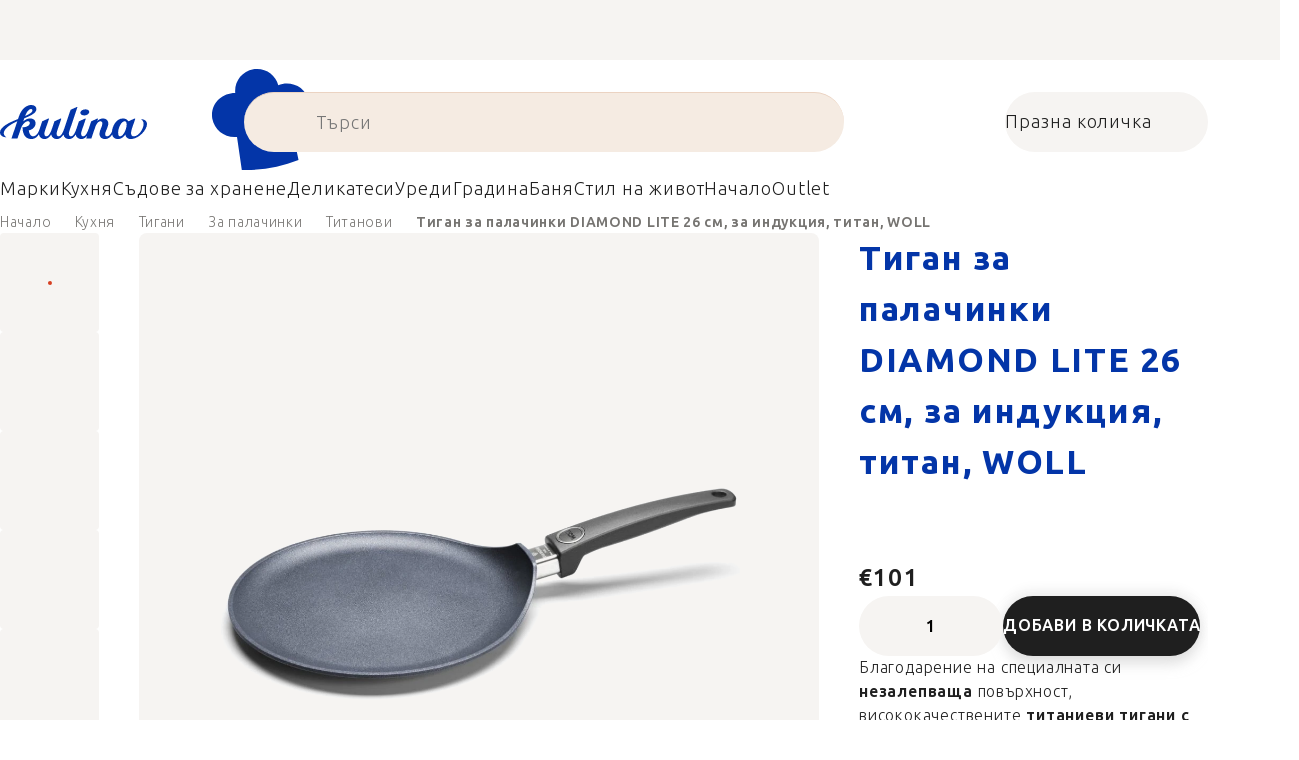

--- FILE ---
content_type: text/html; charset=utf-8
request_url: https://www.kulina.bg/titan-induktsiia-tigan-za-palachinki-o-26-sm-diamond-lite-woll/
body_size: 44832
content:
<!doctype html><html lang="bg" dir="ltr" class="header-background-light external-fonts-loaded"><head><meta charset="utf-8" /><meta name="viewport" content="width=device-width,initial-scale=1" /><title>Тиган за палачинки DIAMOND LITE 26 см, за индукция, титан, WOLL 🔵 €101</title><link rel="preconnect" href="https://cdn.myshoptet.com" /><link rel="dns-prefetch" href="https://cdn.myshoptet.com" /><link rel="preload" href="https://cdn.myshoptet.com/prj/dist/master/cms/libs/jquery/jquery-1.11.3.min.js" as="script" /><script>
dataLayer = [];
dataLayer.push({'shoptet' : {
    "pageId": 11164,
    "pageType": "productDetail",
    "currency": "EUR",
    "currencyInfo": {
        "decimalSeparator": ",",
        "exchangeRate": 1,
        "priceDecimalPlaces": 2,
        "symbol": "\u20ac",
        "symbolLeft": 1,
        "thousandSeparator": " "
    },
    "language": "bg",
    "projectId": 485713,
    "product": {
        "id": 185344,
        "guid": "6408b0ef-e880-41ab-8c6d-27347aa773b8",
        "hasVariants": false,
        "codes": [
            {
                "code": "WL226DPI",
                "quantity": "30",
                "stocks": [
                    {
                        "id": 1,
                        "quantity": "30"
                    }
                ]
            }
        ],
        "code": "WL226DPI",
        "name": "\u0422\u0438\u0433\u0430\u043d \u0437\u0430 \u043f\u0430\u043b\u0430\u0447\u0438\u043d\u043a\u0438 DIAMOND LITE 26 \u0441\u043c, \u0437\u0430 \u0438\u043d\u0434\u0443\u043a\u0446\u0438\u044f, \u0442\u0438\u0442\u0430\u043d, WOLL",
        "appendix": "",
        "weight": 1.53,
        "manufacturer": "WOLL",
        "manufacturerGuid": "1EF53345C92D6B8AA1C7DA0BA3DED3EE",
        "currentCategory": "\u041a\u0443\u0445\u043d\u044f | \u0422\u0438\u0433\u0430\u043d\u0438 | \u0422\u0438\u0433\u0430\u043d\u0438 \u0437\u0430 \u043f\u0430\u043b\u0430\u0447\u0438\u043d\u043a\u0438 | \u0422\u0438\u0442\u0430\u043d\u043e\u0432\u0438 \u0442\u0438\u0433\u0430\u043d\u0438 \u0437\u0430 \u043f\u0430\u043b\u0430\u0447\u0438\u043d\u043a\u0438",
        "currentCategoryGuid": "d950da3f-2b71-4208-94b7-c6edf8072912",
        "defaultCategory": "\u041a\u0443\u0445\u043d\u044f | \u0422\u0438\u0433\u0430\u043d\u0438 | \u0422\u0438\u0433\u0430\u043d\u0438 \u0437\u0430 \u043f\u0430\u043b\u0430\u0447\u0438\u043d\u043a\u0438 | \u0422\u0438\u0442\u0430\u043d\u043e\u0432\u0438 \u0442\u0438\u0433\u0430\u043d\u0438 \u0437\u0430 \u043f\u0430\u043b\u0430\u0447\u0438\u043d\u043a\u0438",
        "defaultCategoryGuid": "d950da3f-2b71-4208-94b7-c6edf8072912",
        "currency": "EUR",
        "priceWithVat": 101
    },
    "stocks": [
        {
            "id": 1,
            "title": "Hlavn\u00ed sklad",
            "isDeliveryPoint": 1,
            "visibleOnEshop": 1
        },
        {
            "id": "ext",
            "title": "\u0417\u0430\u043f\u0430\u0441\u0438",
            "isDeliveryPoint": 0,
            "visibleOnEshop": 1
        }
    ],
    "cartInfo": {
        "id": null,
        "freeShipping": false,
        "freeShippingFrom": 0,
        "leftToFreeGift": {
            "formattedPrice": "\u20ac0",
            "priceLeft": 0
        },
        "freeGift": false,
        "leftToFreeShipping": {
            "priceLeft": 0,
            "dependOnRegion": 0,
            "formattedPrice": "\u20ac0"
        },
        "discountCoupon": [],
        "getNoBillingShippingPrice": {
            "withoutVat": 0,
            "vat": 0,
            "withVat": 0
        },
        "cartItems": [],
        "taxMode": "ORDINARY"
    },
    "cart": [],
    "customer": {
        "priceRatio": 1,
        "priceListId": 1,
        "groupId": null,
        "registered": false,
        "mainAccount": false
    }
}});
</script>

<!-- Google Tag Manager -->
<script>(function(w,d,s,l,i){w[l]=w[l]||[];w[l].push({'gtm.start':
new Date().getTime(),event:'gtm.js'});var f=d.getElementsByTagName(s)[0],
j=d.createElement(s),dl=l!='dataLayer'?'&l='+l:'';j.async=true;j.src=
'https://www.googletagmanager.com/gtm.js?id='+i+dl;f.parentNode.insertBefore(j,f);
})(window,document,'script','dataLayer','GTM-NW63H6ZW');</script>
<!-- End Google Tag Manager -->

<meta property="og:type" content="website"><meta property="og:site_name" content="kulina.bg"><meta property="og:url" content="https://www.kulina.bg/titan-induktsiia-tigan-za-palachinki-o-26-sm-diamond-lite-woll/"><meta property="og:title" content="Тиган за палачинки DIAMOND LITE 26 см, за индукция, титан, WOLL 🔵 €101"><meta name="author" content="Kulina.bg"><meta name="web_author" content="Shoptet.cz"><meta name="dcterms.rightsHolder" content="www.kulina.bg"><meta name="robots" content="index,follow"><meta property="og:image" content="https://cdn.myshoptet.com/usr/www.kulina.bg/user/shop/big/185344_tigan-za-palachinki-diamond-lite-26-sm--za-induktsiia--titan--woll.jpg?6914e6aa"><meta property="og:description" content="Търсите качество? ▶ Тиган за палачинки DIAMOND LITE 26 см, за индукция, титан, WOLL ▪️ Експертна селекция ▪️ Доставка веднага ▪️ 100 дни безплатно връщане ▪️ Отзиви на клиенти ▶ Поръчайте днес на Kulina.bg!"><meta name="description" content="Търсите качество? ▶ Тиган за палачинки DIAMOND LITE 26 см, за индукция, титан, WOLL ▪️ Експертна селекция ▪️ Доставка веднага ▪️ 100 дни безплатно връщане ▪️ Отзиви на клиенти ▶ Поръчайте днес на Kulina.bg!"><meta name="google-site-verification" content="2ZCVKAONaOLq7lakBgeeBuhvyBP7WSicrB0QO3C-W-g"><meta property="product:price:amount" content="101"><meta property="product:price:currency" content="EUR"><style>:root {--color-primary: #383533;--color-primary-h: 24;--color-primary-s: 5%;--color-primary-l: 21%;--color-primary-hover: #000000;--color-primary-hover-h: 0;--color-primary-hover-s: 0%;--color-primary-hover-l: 0%;--color-secondary: #c73d1b;--color-secondary-h: 12;--color-secondary-s: 76%;--color-secondary-l: 44%;--color-secondary-hover: #e24019;--color-secondary-hover-h: 12;--color-secondary-hover-s: 80%;--color-secondary-hover-l: 49%;--color-tertiary: #383533;--color-tertiary-h: 24;--color-tertiary-s: 5%;--color-tertiary-l: 21%;--color-tertiary-hover: #383533;--color-tertiary-hover-h: 24;--color-tertiary-hover-s: 5%;--color-tertiary-hover-l: 21%;--color-header-background: #ffffff;--template-font: "sans-serif";--template-headings-font: "sans-serif";--header-background-url: none;--cookies-notice-background: #1A1937;--cookies-notice-color: #F8FAFB;--cookies-notice-button-hover: #f5f5f5;--cookies-notice-link-hover: #27263f;--templates-update-management-preview-mode-content: "Предварителен преглед на актуализацията на шаблона е активен за вашия браузър."}</style>
    <script>var shoptet = shoptet || {};</script>
    <script src="https://cdn.myshoptet.com/prj/dist/master/shop/dist/main-3g-header.js.27c4444ba5dd6be3416d.js"></script>
<!-- User include --><!-- api 426(80) html code header -->
<style> :root { --dklab-lastvisited-background-color: #FFFFFF; } </style>
<!-- api 428(82) html code header -->
<style>
        :root {
            --dklab-favourites-flag-color: #D22B00;
            --dklab-favourites-flag-text-color: #FFFFFF;
            --dklab-favourites-add-text-color: #000000;            
            --dklab-favourites-remove-text-color: #D22B00;            
            --dklab-favourites-add-text-detail-color: #000000;            
            --dklab-favourites-remove-text-detail-color: #D22B00;            
            --dklab-favourites-header-icon-color: #000000;            
            --dklab-favourites-counter-color: #000000;            
        } </style>
<!-- api 498(150) html code header -->
<script async src="https://scripts.luigisbox.tech/LBX-303162.js"></script><meta name="luigisbox-tracker-id" content="257310-303162,en"/><script type="text/javascript">const isPlpEnabled = sessionStorage.getItem('lbPlpEnabled') === 'true';if (isPlpEnabled) {const style = document.createElement("style");style.type = "text/css";style.id = "lb-plp-style";style.textContent = `body.type-category #content-wrapper,body.type-search #content-wrapper,body.type-category #content,body.type-search #content,body.type-category #content-in,body.type-search #content-in,body.type-category #main-in,body.type-search #main-in {min-height: 100vh;}body.type-category #content-wrapper > *,body.type-search #content-wrapper > *,body.type-category #content > *,body.type-search #content > *,body.type-category #content-in > *,body.type-search #content-in > *,body.type-category #main-in > *,body.type-search #main-in > * {display: none;}`;document.head.appendChild(style);}</script>
<!-- api 1012(643) html code header -->
<style data-purpose="gopay-hiding-apple-pay">
	div[data-guid="4d903f15-c790-11ec-9c66-246e96436e9c"] {
		display: none
	}
</style>
<!-- api 608(256) html code header -->
<link rel="stylesheet" href="https://cdn.myshoptet.com/usr/api2.dklab.cz/user/documents/_doplnky/bannery/485713/4047/485713_4047.css" type="text/css" /><style>
        :root {
            --dklab-bannery-b-hp-padding: 15px;
            --dklab-bannery-b-hp-box-padding: 0px;
            --dklab-bannery-b-hp-big-screen: 33.333%;
            --dklab-bannery-b-hp-medium-screen: 33.333%;
            --dklab-bannery-b-hp-small-screen: 33.333%;
            --dklab-bannery-b-hp-tablet-screen: 33.333%;
            --dklab-bannery-b-hp-mobile-screen: 100%;

            --dklab-bannery-i-hp-icon-color: #000000;
            --dklab-bannery-i-hp-color: #000000;
            --dklab-bannery-i-hp-background: #FFFFFF;            
            
            --dklab-bannery-i-d-icon-color: #000000;
            --dklab-bannery-i-d-color: #000000;
            --dklab-bannery-i-d-background: #FFFFFF;


            --dklab-bannery-i-hp-w-big-screen: 4;
            --dklab-bannery-i-hp-w-medium-screen: 4;
            --dklab-bannery-i-hp-w-small-screen: 4;
            --dklab-bannery-i-hp-w-tablet-screen: 4;
            --dklab-bannery-i-hp-w-mobile-screen: 2;
            
            --dklab-bannery-i-d-w-big-screen: 4;
            --dklab-bannery-i-d-w-medium-screen: 4;
            --dklab-bannery-i-d-w-small-screen: 4;
            --dklab-bannery-i-d-w-tablet-screen: 4;
            --dklab-bannery-i-d-w-mobile-screen: 2;

        }</style>
<!-- api 1004(637) html code header -->
<script>
                /* Ellity */      
                /* Compatibility */
                     
      window.mehub = window.mehub || {};
      window.mehub.bonus = {
        businessId: '0588f948-4896-428f-9327-5d5779c32d7a',
        addonId: '6e06d488-5a2a-4ee9-8247-d7fcd022ead3'
      }
    
                /* Latest */
                           
      window.ellity = window.ellity || {};
      window.ellity.bonus = {
        businessId: '0588f948-4896-428f-9327-5d5779c32d7a',
        addonId: '6e06d488-5a2a-4ee9-8247-d7fcd022ead3'
      }
    
                /* Extensions */
                
        window.ellity.gifts = {
          giftCodes: ["GIFT0003","GIFT1028","GIFT1029","GIFT0011","GIFT0001","GIFT1030"],
          mode: "surprise",
          giftModes: {"GIFT0003":"surprise","GIFT1028":"surprise","GIFT1029":"surprise","GIFT0011":"surprise","GIFT0001":"surprise","GIFT1030":"surprise"},
          enabled: true,
        }

        window.document.documentElement.classList.add('ellity-gifts-enabled')
      
                </script>
<!-- api html code header -->
<link rel="preconnect" href="https://fonts.googleapis.com">
<link rel="preconnect" href="https://fonts.gstatic.com" crossorigin>
<link href="https://fonts.googleapis.com/css2?family=Ubuntu+Sans:ital,wght@0,100..800;1,100..800&display=swap" rel="stylesheet">

<meta name="facebook-domain-verification" content="mrhno1ecgt3xz5n54puj8d2y7wjqfc" />

<script async src="https://scripts.luigisbox.tech/LBX-303162.js"></script><link rel="preconnect" href="https://fonts.googleapis.com">
<link rel="preconnect" href="https://fonts.gstatic.com" crossorigin>

<link rel="dns-prefetch" href="//live.luigisbox.tech">

<script>
//mark nemazat
window.globalCarriersDayShift = "1";
window.uploadedMark = "1769767665";
window.idEshop = "17";
window.brandsGuid = "19ebc524-6884-4609-abc8-a4070b9db9f2";
window.bannersHp = {"n":3,"c":"is-template2"};
window.bannersPlp = ["b258e80a-daf0-4c3d-a9e0-9b77ad2dd0bd","b054713d-50df-4e74-a656-f34ab428f83e","62d6f8d2-8c5c-4eec-8a46-e94902dc6ce9"];
</script>

<script src="https://cdn.myshoptet.com/usr/361817.myshoptet.com/user/documents/dklab-fl/js/script_dklab_moves.min.js?v=1769767665" ></script>

<link rel="stylesheet" href="https://cdn.myshoptet.com/usr/361817.myshoptet.com/user/documents/dklab-fl/css/style_dklab.min.css?v=1769767665" />
<link rel="stylesheet" href="https://cdn.myshoptet.com/usr/www.kulina.cz/user/documents/cookies/cookieconsent.css?v=1769767665" />
<script src="https://cdn.myshoptet.com/usr/www.kulina.cz/user/documents/dklab/project/datalayers/static/static-17.js?v=1769767665"></script>
<script src="https://cdn.myshoptet.com/usr/www.kulina.cz/user/documents/dklab/project/datalayers/lang/lang-17.js?v=1769767665"></script>
<script src="https://cdn.myshoptet.com/usr/361817.myshoptet.com/user/documents/dklab-fl/_templates/js/templates-luigis-box.js?v=1769767665"></script>
<script src="https://cdn.myshoptet.com/usr/www.kulina.cz/user/documents/dklab/project/banners/17.js?v=1769767665"></script>
<script src="https://cdn.myshoptet.com/usr/www.kulina.cz/user/documents/dklab/project/banners/categoriesPair/17.js?v=1769767665"></script>

<script src="https://cdn.luigisbox.tech/autocomplete.js" async="async" ></script>
<script src="https://cdn.luigisbox.tech/search.js" async="async" ></script>
<script src="https://cdn.luigisbox.tech/recco.js" async="async" ></script>

<style>
/* Fix pro zobrazení banneru v kategorii na celou šířku */
#content .dklabBanplusKategorie {grid-column: 1 / -1;}
</style>

<!-- Recenze DL -->
<script src="https://cdn.myshoptet.com/usr/www.kulina.cz/user/documents/dklab/project/reviews/17.js?v=1769767665"></script>

<script src="https://unpkg.com/masonry-layout@4/dist/masonry.pkgd.min.js"></script>

<script type="text/javascript">
var date = new Date(); 
date.setMilliseconds(0); date.setSeconds(0); date.setMinutes(Math.round(date.getMinutes() / 5) * 5);
var jsProductsCountFile = 'https://cdn.myshoptet.com/usr/www.kulina.cz/user/documents/dklab/project/products_count/17.js?v=' + date.getTime();
var productsCountScriptEl = document.createElement("script");
(function (attrs) { Object.keys(attrs).forEach(function (key) { productsCountScriptEl.setAttribute(key, attrs[key]); }); })
({"src":jsProductsCountFile, "type":"text/javascript", "async":true, "charset":"utf-8"});
document.getElementsByTagName("head")[0].appendChild(productsCountScriptEl);  
</script>


<link rel="stylesheet" href="https://cdn.myshoptet.com/usr/361817.myshoptet.com/user/documents/dklab-fl/css/style_dklab__font-secondary.min.css?v=1769767665" />

<script src="https://cdn-widgetsrepository.yotpo.com/v1/loader/VYUnGguaPo7r3Eza2NyLp5INGwCyol5p7EkcNzd8" async></script>
<!-- service 608(256) html code header -->
<link rel="stylesheet" href="https://cdn.myshoptet.com/usr/api.dklab.cz/user/documents/fontawesome/css/all.css?v=1.02" type="text/css" />
<!-- service 619(267) html code header -->
<link href="https://cdn.myshoptet.com/usr/fvstudio.myshoptet.com/user/documents/addons/cartupsell.min.css?24.11.1" rel="stylesheet">
<!-- service 1004(637) html code header -->
<script src="https://mehub-framework.web.app/main.bundle.js?v=1"></script>
<!-- service 428(82) html code header -->
<style>
@font-face {
    font-family: 'oblibene';
    src:  url('https://cdn.myshoptet.com/usr/api2.dklab.cz/user/documents/_doplnky/oblibene/font/oblibene.eot?v1');
    src:  url('https://cdn.myshoptet.com/usr/api2.dklab.cz/user/documents/_doplnky/oblibene/font/oblibene.eot?v1#iefix') format('embedded-opentype'),
    url('https://cdn.myshoptet.com/usr/api2.dklab.cz/user/documents/_doplnky/oblibene/font/oblibene.ttf?v1') format('truetype'),
    url('https://cdn.myshoptet.com/usr/api2.dklab.cz/user/documents/_doplnky/oblibene/font/oblibene.woff?v1') format('woff'),
    url('https://cdn.myshoptet.com/usr/api2.dklab.cz/user/documents/_doplnky/oblibene/font/oblibene.svg?v1') format('svg');
    font-weight: normal;
    font-style: normal;
}
</style>
<script>
var dklabFavIndividual;
</script>
<!-- /User include --><link rel="shortcut icon" href="/favicon.ico" type="image/x-icon" /><link rel="canonical" href="https://www.kulina.bg/titan-induktsiia-tigan-za-palachinki-o-26-sm-diamond-lite-woll/" /><script>!function(){var t={9196:function(){!function(){var t=/\[object (Boolean|Number|String|Function|Array|Date|RegExp)\]/;function r(r){return null==r?String(r):(r=t.exec(Object.prototype.toString.call(Object(r))))?r[1].toLowerCase():"object"}function n(t,r){return Object.prototype.hasOwnProperty.call(Object(t),r)}function e(t){if(!t||"object"!=r(t)||t.nodeType||t==t.window)return!1;try{if(t.constructor&&!n(t,"constructor")&&!n(t.constructor.prototype,"isPrototypeOf"))return!1}catch(t){return!1}for(var e in t);return void 0===e||n(t,e)}function o(t,r,n){this.b=t,this.f=r||function(){},this.d=!1,this.a={},this.c=[],this.e=function(t){return{set:function(r,n){u(c(r,n),t.a)},get:function(r){return t.get(r)}}}(this),i(this,t,!n);var e=t.push,o=this;t.push=function(){var r=[].slice.call(arguments,0),n=e.apply(t,r);return i(o,r),n}}function i(t,n,o){for(t.c.push.apply(t.c,n);!1===t.d&&0<t.c.length;){if("array"==r(n=t.c.shift()))t:{var i=n,a=t.a;if("string"==r(i[0])){for(var f=i[0].split("."),s=f.pop(),p=(i=i.slice(1),0);p<f.length;p++){if(void 0===a[f[p]])break t;a=a[f[p]]}try{a[s].apply(a,i)}catch(t){}}}else if("function"==typeof n)try{n.call(t.e)}catch(t){}else{if(!e(n))continue;for(var l in n)u(c(l,n[l]),t.a)}o||(t.d=!0,t.f(t.a,n),t.d=!1)}}function c(t,r){for(var n={},e=n,o=t.split("."),i=0;i<o.length-1;i++)e=e[o[i]]={};return e[o[o.length-1]]=r,n}function u(t,o){for(var i in t)if(n(t,i)){var c=t[i];"array"==r(c)?("array"==r(o[i])||(o[i]=[]),u(c,o[i])):e(c)?(e(o[i])||(o[i]={}),u(c,o[i])):o[i]=c}}window.DataLayerHelper=o,o.prototype.get=function(t){var r=this.a;t=t.split(".");for(var n=0;n<t.length;n++){if(void 0===r[t[n]])return;r=r[t[n]]}return r},o.prototype.flatten=function(){this.b.splice(0,this.b.length),this.b[0]={},u(this.a,this.b[0])}}()}},r={};function n(e){var o=r[e];if(void 0!==o)return o.exports;var i=r[e]={exports:{}};return t[e](i,i.exports,n),i.exports}n.n=function(t){var r=t&&t.__esModule?function(){return t.default}:function(){return t};return n.d(r,{a:r}),r},n.d=function(t,r){for(var e in r)n.o(r,e)&&!n.o(t,e)&&Object.defineProperty(t,e,{enumerable:!0,get:r[e]})},n.o=function(t,r){return Object.prototype.hasOwnProperty.call(t,r)},function(){"use strict";n(9196)}()}();</script>    <!-- Global site tag (gtag.js) - Google Analytics -->
    <script async src="https://www.googletagmanager.com/gtag/js?id=G-YM5H62WQ6D"></script>
    <script>
        
        window.dataLayer = window.dataLayer || [];
        function gtag(){dataLayer.push(arguments);}
        

        
        gtag('js', new Date());

        
                gtag('config', 'G-YM5H62WQ6D', {"groups":"GA4","send_page_view":false,"content_group":"productDetail","currency":"EUR","page_language":"bg"});
        
                gtag('config', 'AW-17791237092', {"allow_enhanced_conversions":true});
        
        
        
        
        
                    gtag('event', 'page_view', {"send_to":"GA4","page_language":"bg","content_group":"productDetail","currency":"EUR"});
        
                gtag('set', 'currency', 'EUR');

        gtag('event', 'view_item', {
            "send_to": "UA",
            "items": [
                {
                    "id": "WL226DPI",
                    "name": "\u0422\u0438\u0433\u0430\u043d \u0437\u0430 \u043f\u0430\u043b\u0430\u0447\u0438\u043d\u043a\u0438 DIAMOND LITE 26 \u0441\u043c, \u0437\u0430 \u0438\u043d\u0434\u0443\u043a\u0446\u0438\u044f, \u0442\u0438\u0442\u0430\u043d, WOLL",
                    "category": "\u041a\u0443\u0445\u043d\u044f \/ \u0422\u0438\u0433\u0430\u043d\u0438 \/ \u0422\u0438\u0433\u0430\u043d\u0438 \u0437\u0430 \u043f\u0430\u043b\u0430\u0447\u0438\u043d\u043a\u0438 \/ \u0422\u0438\u0442\u0430\u043d\u043e\u0432\u0438 \u0442\u0438\u0433\u0430\u043d\u0438 \u0437\u0430 \u043f\u0430\u043b\u0430\u0447\u0438\u043d\u043a\u0438",
                                        "brand": "WOLL",
                                                            "price": 84.17
                }
            ]
        });
        
        
        
        
        
                    gtag('event', 'view_item', {"send_to":"GA4","page_language":"bg","content_group":"productDetail","value":84.170000000000002,"currency":"EUR","items":[{"item_id":"WL226DPI","item_name":"\u0422\u0438\u0433\u0430\u043d \u0437\u0430 \u043f\u0430\u043b\u0430\u0447\u0438\u043d\u043a\u0438 DIAMOND LITE 26 \u0441\u043c, \u0437\u0430 \u0438\u043d\u0434\u0443\u043a\u0446\u0438\u044f, \u0442\u0438\u0442\u0430\u043d, WOLL","item_brand":"WOLL","item_category":"\u041a\u0443\u0445\u043d\u044f","item_category2":"\u0422\u0438\u0433\u0430\u043d\u0438","item_category3":"\u0422\u0438\u0433\u0430\u043d\u0438 \u0437\u0430 \u043f\u0430\u043b\u0430\u0447\u0438\u043d\u043a\u0438","item_category4":"\u0422\u0438\u0442\u0430\u043d\u043e\u0432\u0438 \u0442\u0438\u0433\u0430\u043d\u0438 \u0437\u0430 \u043f\u0430\u043b\u0430\u0447\u0438\u043d\u043a\u0438","price":84.170000000000002,"quantity":1,"index":0}]});
        
        
        
        
        
        
        
        document.addEventListener('DOMContentLoaded', function() {
            if (typeof shoptet.tracking !== 'undefined') {
                for (var id in shoptet.tracking.bannersList) {
                    gtag('event', 'view_promotion', {
                        "send_to": "UA",
                        "promotions": [
                            {
                                "id": shoptet.tracking.bannersList[id].id,
                                "name": shoptet.tracking.bannersList[id].name,
                                "position": shoptet.tracking.bannersList[id].position
                            }
                        ]
                    });
                }
            }

            shoptet.consent.onAccept(function(agreements) {
                if (agreements.length !== 0) {
                    console.debug('gtag consent accept');
                    var gtagConsentPayload =  {
                        'ad_storage': agreements.includes(shoptet.config.cookiesConsentOptPersonalisation)
                            ? 'granted' : 'denied',
                        'analytics_storage': agreements.includes(shoptet.config.cookiesConsentOptAnalytics)
                            ? 'granted' : 'denied',
                                                                                                'ad_user_data': agreements.includes(shoptet.config.cookiesConsentOptPersonalisation)
                            ? 'granted' : 'denied',
                        'ad_personalization': agreements.includes(shoptet.config.cookiesConsentOptPersonalisation)
                            ? 'granted' : 'denied',
                        };
                    console.debug('update consent data', gtagConsentPayload);
                    gtag('consent', 'update', gtagConsentPayload);
                    dataLayer.push(
                        { 'event': 'update_consent' }
                    );
                }
            });
        });
    </script>
</head><body class="desktop id-11164 in-titanovi-tigani-za-palachinki template-11 type-product type-detail one-column-body columns-4 blank-mode blank-mode-css ums_forms_redesign--off ums_a11y_category_page--on ums_discussion_rating_forms--off ums_flags_display_unification--on ums_a11y_login--on mobile-header-version-0">
        <div id="fb-root"></div>
        <script>
            window.fbAsyncInit = function() {
                FB.init({
                    autoLogAppEvents : true,
                    xfbml            : true,
                    version          : 'v24.0'
                });
            };
        </script>
        <script async defer crossorigin="anonymous" src="https://connect.facebook.net/bg_BG/sdk.js#xfbml=1&version=v24.0"></script>
<!-- Google Tag Manager (noscript) -->
<noscript><iframe src="https://www.googletagmanager.com/ns.html?id=GTM-NW63H6ZW"
height="0" width="0" style="display:none;visibility:hidden"></iframe></noscript>
<!-- End Google Tag Manager (noscript) -->

<a href="#content" class="skip-link sr-only">Преминаване към съдържанието</a><div class="overall-wrapper"><div class="site-msg information"><div class="container"><div class="text"><div class="c-top-banner top-banner-template" data-skelet=""></div></div><div class="close js-close-information-msg"></div></div></div><div class="user-action"><div class="container">
    <div class="user-action-in">
                    <div id="login" class="user-action-login popup-widget login-widget" role="dialog" aria-labelledby="loginHeading">
        <div class="popup-widget-inner">
                            <h2 id="loginHeading">Влезте в профила си</h2><div id="customerLogin"><form action="/action/Customer/Login/" method="post" id="formLoginIncluded" class="csrf-enabled formLogin" data-testid="formLogin"><input type="hidden" name="referer" value="" /><div class="form-group"><div class="input-wrapper email js-validated-element-wrapper no-label"><input type="email" name="email" class="form-control" autofocus placeholder="Адрес на електронна поща (напр. John@myemail.com)" data-testid="inputEmail" autocomplete="email" required /></div></div><div class="form-group"><div class="input-wrapper password js-validated-element-wrapper no-label"><input type="password" name="password" class="form-control" placeholder="Парола" data-testid="inputPassword" autocomplete="current-password" required /><span class="no-display">Не можете да попълните това поле</span><input type="text" name="surname" value="" class="no-display" /></div></div><div class="form-group"><div class="login-wrapper"><button type="submit" class="btn btn-secondary btn-text btn-login" data-testid="buttonSubmit">Вход</button><div class="password-helper"><a href="/registratsiya/" data-testid="signup" rel="nofollow">Нова регистрация</a><a href="/klientski-tsentar/zabravena-parola/" rel="nofollow">Забравена парола</a></div></div></div><div class="social-login-buttons"><div class="social-login-buttons-divider"><span>или</span></div><div class="form-group"><a href="/action/Social/login/?provider=Facebook" class="login-btn facebook" rel="nofollow"><span class="login-facebook-icon"></span><strong>Влезте с Facebook</strong></a></div><div class="form-group"><a href="/action/Social/login/?provider=Google" class="login-btn google" rel="nofollow"><span class="login-google-icon"></span><strong>Влизане в Google</strong></a></div></div></form>
</div>                    </div>
    </div>

                            <div id="cart-widget" class="user-action-cart popup-widget cart-widget loader-wrapper" data-testid="popupCartWidget" role="dialog" aria-hidden="true">
    <div class="popup-widget-inner cart-widget-inner place-cart-here">
        <div class="loader-overlay">
            <div class="loader"></div>
        </div>
    </div>

    <div class="cart-widget-button">
        <a href="/kolichka/" class="btn btn-conversion" id="continue-order-button" rel="nofollow" data-testid="buttonNextStep">Продължете към количката</a>
    </div>
</div>
            </div>
</div>
</div><div class="top-navigation-bar" data-testid="topNavigationBar">

    <div class="container">

        <div class="top-navigation-contacts">
            <strong>Поддръжка на клиенти:</strong><a href="mailto:info@kulina.bg" class="project-email" data-testid="contactboxEmail"><span>info@kulina.bg</span></a>        </div>

                            <div class="top-navigation-menu">
                <div class="top-navigation-menu-trigger"></div>
                <ul class="top-navigation-bar-menu">
                                            <li class="top-navigation-menu-item-external-49">
                            <a href="/kulina-2/zashcho-kulina/">Защо Kulina?</a>
                        </li>
                                            <li class="top-navigation-menu-item-external-46">
                            <a href="/kulina-2/za-nas/">За нас</a>
                        </li>
                                            <li class="top-navigation-menu-item-1991">
                            <a href="/shop/">Всичко за пазаруването</a>
                        </li>
                                    </ul>
                <ul class="top-navigation-bar-menu-helper"></ul>
            </div>
        
        <div class="top-navigation-tools">
            <div class="responsive-tools">
                <a href="#" class="toggle-window" data-target="search" aria-label="Търсене" data-testid="linkSearchIcon"></a>
                                                            <a href="#" class="toggle-window" data-target="login"></a>
                                                    <a href="#" class="toggle-window" data-target="navigation" aria-label="Меню" data-testid="hamburgerMenu"></a>
            </div>
                        <button class="top-nav-button top-nav-button-login toggle-window" type="button" data-target="login" aria-haspopup="dialog" aria-controls="login" aria-expanded="false" data-testid="signin"><span>Вход</span></button>        </div>

    </div>

</div>
<header id="header"><div class="container navigation-wrapper">
    <div class="header-top">
        <div class="site-name-wrapper">
            <div class="site-name"><a href="/" data-testid="linkWebsiteLogo"><img src="https://cdn.myshoptet.com/usr/www.kulina.bg/user/logos/logo-blue.svg" alt="Kulina.bg" fetchpriority="low" /></a></div>        </div>
        <div class="search" itemscope itemtype="https://schema.org/WebSite">
            <meta itemprop="headline" content="Титанови тигани за палачинки"/><meta itemprop="url" content="https://www.kulina.bg"/><meta itemprop="text" content="Търсите качество? ▶ Тиган за палачинки DIAMOND LITE 26 см, за индукция, титан, WOLL ▪️ Експертна селекция ▪️ Доставка веднага ▪️ 100 дни безплатно връщане ▪️ Отзиви на клиенти ▶ Поръчайте днес на Kulina.bg!"/>            <form action="/action/ProductSearch/prepareString/" method="post"
    id="formSearchForm" class="search-form compact-form js-search-main"
    itemprop="potentialAction" itemscope itemtype="https://schema.org/SearchAction" data-testid="searchForm">
    <fieldset>
        <meta itemprop="target"
            content="https://www.kulina.bg/tarsene/?string={string}"/>
        <input type="hidden" name="language" value="bg"/>
        
            
<input
    type="search"
    name="string"
        class="query-input form-control search-input js-search-input"
    placeholder="Термин за търсене"
    autocomplete="off"
    required
    itemprop="query-input"
    aria-label="Търсене"
    data-testid="searchInput"
>
            <button type="submit" class="btn btn-default" data-testid="searchBtn">Търсене</button>
        
    </fieldset>
</form>
        </div>
        <div class="navigation-buttons">
                
    <a href="/kolichka/" class="btn btn-icon toggle-window cart-count" data-target="cart" data-hover="true" data-redirect="true" data-testid="headerCart" rel="nofollow" aria-haspopup="dialog" aria-expanded="false" aria-controls="cart-widget">
        
                <span class="sr-only">Количка за пазаруване</span>
        
            <span class="cart-price visible-lg-inline-block" data-testid="headerCartPrice">
                                    Празна количка                            </span>
        
    
            </a>
        </div>
    </div>
    <nav id="navigation" aria-label="Главно меню" data-collapsible="true"><div class="navigation-in menu"><ul class="menu-level-1" role="menubar" data-testid="headerMenuItems"><li class="menu-item-3929 ext" role="none"><a href="/inspiratsiia/" data-testid="headerMenuItem" role="menuitem" aria-haspopup="true" aria-expanded="false"><b>Инспирация</b><span class="submenu-arrow"></span></a><ul class="menu-level-2" aria-label="Инспирация" tabindex="-1" role="menu"><li class="menu-item-5620 has-third-level" role="none"><a href="/campaign/" class="menu-image" data-testid="headerMenuItem" tabindex="-1" aria-hidden="true"><img src="data:image/svg+xml,%3Csvg%20width%3D%22140%22%20height%3D%22100%22%20xmlns%3D%22http%3A%2F%2Fwww.w3.org%2F2000%2Fsvg%22%3E%3C%2Fsvg%3E" alt="" aria-hidden="true" width="140" height="100"  data-src="https://cdn.myshoptet.com/prj/dist/master/cms/templates/frontend_templates/00/img/folder.svg" fetchpriority="low" /></a><div><a href="/campaign/" data-testid="headerMenuItem" role="menuitem"><span>Тема на месеца</span></a>
                                                    <ul class="menu-level-3" role="menu">
                                                                    <li class="menu-item-11728" role="none">
                                        <a href="/wmf-tefal/" data-testid="headerMenuItem" role="menuitem">
                                            WMF &amp; Tefal</a>,                                    </li>
                                                                    <li class="menu-item-5444" role="none">
                                        <a href="/bestsellers/" data-testid="headerMenuItem" role="menuitem">
                                            Бестселъри</a>,                                    </li>
                                                                    <li class="menu-item-8722" role="none">
                                        <a href="/hero-month/" data-testid="headerMenuItem" role="menuitem">
                                            Оферти през месеца</a>                                    </li>
                                                            </ul>
                        </div></li><li class="menu-item-7630" role="none"><a href="/shopping-guide-2/" class="menu-image" data-testid="headerMenuItem" tabindex="-1" aria-hidden="true"><img src="data:image/svg+xml,%3Csvg%20width%3D%22140%22%20height%3D%22100%22%20xmlns%3D%22http%3A%2F%2Fwww.w3.org%2F2000%2Fsvg%22%3E%3C%2Fsvg%3E" alt="" aria-hidden="true" width="140" height="100"  data-src="https://cdn.myshoptet.com/prj/dist/master/cms/templates/frontend_templates/00/img/folder.svg" fetchpriority="low" /></a><div><a href="/shopping-guide-2/" data-testid="headerMenuItem" role="menuitem"><span>Консултант за пазаруване</span></a>
                        </div></li><li class="menu-item-5797 has-third-level" role="none"><a href="/our-tips/" class="menu-image" data-testid="headerMenuItem" tabindex="-1" aria-hidden="true"><img src="data:image/svg+xml,%3Csvg%20width%3D%22140%22%20height%3D%22100%22%20xmlns%3D%22http%3A%2F%2Fwww.w3.org%2F2000%2Fsvg%22%3E%3C%2Fsvg%3E" alt="" aria-hidden="true" width="140" height="100"  data-src="https://cdn.myshoptet.com/prj/dist/master/cms/templates/frontend_templates/00/img/folder.svg" fetchpriority="low" /></a><div><a href="/our-tips/" data-testid="headerMenuItem" role="menuitem"><span>Нашите съвети</span></a>
                                                    <ul class="menu-level-3" role="menu">
                                                                    <li class="menu-item-11527" role="none">
                                        <a href="/mill-mortar-collections/" data-testid="headerMenuItem" role="menuitem">
                                            Mill &amp; Mortar Collections</a>,                                    </li>
                                                                    <li class="menu-item-11602" role="none">
                                        <a href="/wmf-pans/" data-testid="headerMenuItem" role="menuitem">
                                            WMF Pans</a>,                                    </li>
                                                                    <li class="menu-item-5791" role="none">
                                        <a href="/severin-grills/" data-testid="headerMenuItem" role="menuitem">
                                            Барбекю със Severin</a>,                                    </li>
                                                                    <li class="menu-item-7390" role="none">
                                        <a href="/tefal-ingenio/" data-testid="headerMenuItem" role="menuitem">
                                            Tefal Ingenio</a>,                                    </li>
                                                                    <li class="menu-item-11422" role="none">
                                        <a href="/circulon-scratchdefense/" data-testid="headerMenuItem" role="menuitem">
                                            Circulon ScratchDefense</a>,                                    </li>
                                                                    <li class="menu-item-11353" role="none">
                                        <a href="/scandi-design/" data-testid="headerMenuItem" role="menuitem">
                                            Scandi design</a>,                                    </li>
                                                                    <li class="menu-item-10006" role="none">
                                        <a href="/grill-party/" data-testid="headerMenuItem" role="menuitem">
                                            Grill party</a>,                                    </li>
                                                                    <li class="menu-item-8598" role="none">
                                        <a href="/mij-collections/" data-testid="headerMenuItem" role="menuitem">
                                            MIJ Collections</a>,                                    </li>
                                                                    <li class="menu-item-3950" role="none">
                                        <a href="/gift-guide/" data-testid="headerMenuItem" role="menuitem">
                                            Търсиш подарък</a>,                                    </li>
                                                                    <li class="menu-item-9026" role="none">
                                        <a href="/db-steel/" data-testid="headerMenuItem" role="menuitem">
                                            Стоманени тигани de Buyer</a>,                                    </li>
                                                                    <li class="menu-item-2699" role="none">
                                        <a href="/podarchni-vaucheri/" data-testid="headerMenuItem" role="menuitem">
                                            Подаръчни ваучери</a>,                                    </li>
                                                                    <li class="menu-item-7648" role="none">
                                        <a href="/db/" data-testid="headerMenuItem" role="menuitem">
                                            Дни de Buyer</a>                                    </li>
                                                            </ul>
                        </div></li></ul></li>
<li class="menu-item-1850" role="none"><a href="/new-in/" data-testid="headerMenuItem" role="menuitem" aria-expanded="false"><b>Ново</b></a></li>
<li class="menu-item-1853 ext" role="none"><a href="/marki/" data-testid="headerMenuItem" role="menuitem" aria-haspopup="true" aria-expanded="false"><b>Марки</b><span class="submenu-arrow"></span></a><ul class="menu-level-2" aria-label="Марки" tabindex="-1" role="menu"><li class="menu-item-11524" role="none"><a href="/ac-perchs-thehandel/" class="menu-image" data-testid="headerMenuItem" tabindex="-1" aria-hidden="true"><img src="data:image/svg+xml,%3Csvg%20width%3D%22140%22%20height%3D%22100%22%20xmlns%3D%22http%3A%2F%2Fwww.w3.org%2F2000%2Fsvg%22%3E%3C%2Fsvg%3E" alt="" aria-hidden="true" width="140" height="100"  data-src="https://cdn.myshoptet.com/prj/dist/master/cms/templates/frontend_templates/00/img/folder.svg" fetchpriority="low" /></a><div><a href="/ac-perchs-thehandel/" data-testid="headerMenuItem" role="menuitem"><span>A.C. Perch&#039;s Thehandel</span></a>
                        </div></li><li class="menu-item-3827" role="none"><a href="/akai/" class="menu-image" data-testid="headerMenuItem" tabindex="-1" aria-hidden="true"><img src="data:image/svg+xml,%3Csvg%20width%3D%22140%22%20height%3D%22100%22%20xmlns%3D%22http%3A%2F%2Fwww.w3.org%2F2000%2Fsvg%22%3E%3C%2Fsvg%3E" alt="" aria-hidden="true" width="140" height="100"  data-src="https://cdn.myshoptet.com/prj/dist/master/cms/templates/frontend_templates/00/img/folder.svg" fetchpriority="low" /></a><div><a href="/akai/" data-testid="headerMenuItem" role="menuitem"><span>Akai</span></a>
                        </div></li><li class="menu-item-4928" role="none"><a href="/alessi/" class="menu-image" data-testid="headerMenuItem" tabindex="-1" aria-hidden="true"><img src="data:image/svg+xml,%3Csvg%20width%3D%22140%22%20height%3D%22100%22%20xmlns%3D%22http%3A%2F%2Fwww.w3.org%2F2000%2Fsvg%22%3E%3C%2Fsvg%3E" alt="" aria-hidden="true" width="140" height="100"  data-src="https://cdn.myshoptet.com/prj/dist/master/cms/templates/frontend_templates/00/img/folder.svg" fetchpriority="low" /></a><div><a href="/alessi/" data-testid="headerMenuItem" role="menuitem"><span>Alessi</span></a>
                        </div></li><li class="menu-item-3446" role="none"><a href="/ankarsrum/" class="menu-image" data-testid="headerMenuItem" tabindex="-1" aria-hidden="true"><img src="data:image/svg+xml,%3Csvg%20width%3D%22140%22%20height%3D%22100%22%20xmlns%3D%22http%3A%2F%2Fwww.w3.org%2F2000%2Fsvg%22%3E%3C%2Fsvg%3E" alt="" aria-hidden="true" width="140" height="100"  data-src="https://cdn.myshoptet.com/prj/dist/master/cms/templates/frontend_templates/00/img/folder.svg" fetchpriority="low" /></a><div><a href="/ankarsrum/" data-testid="headerMenuItem" role="menuitem"><span>Ankarsrum</span></a>
                        </div></li><li class="menu-item-11605" role="none"><a href="/armando/" class="menu-image" data-testid="headerMenuItem" tabindex="-1" aria-hidden="true"><img src="data:image/svg+xml,%3Csvg%20width%3D%22140%22%20height%3D%22100%22%20xmlns%3D%22http%3A%2F%2Fwww.w3.org%2F2000%2Fsvg%22%3E%3C%2Fsvg%3E" alt="" aria-hidden="true" width="140" height="100"  data-src="https://cdn.myshoptet.com/prj/dist/master/cms/templates/frontend_templates/00/img/folder.svg" fetchpriority="low" /></a><div><a href="/armando/" data-testid="headerMenuItem" role="menuitem"><span>ARMANDO</span></a>
                        </div></li><li class="menu-item-1856" role="none"><a href="/bamix/" class="menu-image" data-testid="headerMenuItem" tabindex="-1" aria-hidden="true"><img src="data:image/svg+xml,%3Csvg%20width%3D%22140%22%20height%3D%22100%22%20xmlns%3D%22http%3A%2F%2Fwww.w3.org%2F2000%2Fsvg%22%3E%3C%2Fsvg%3E" alt="" aria-hidden="true" width="140" height="100"  data-src="https://cdn.myshoptet.com/prj/dist/master/cms/templates/frontend_templates/00/img/folder.svg" fetchpriority="low" /></a><div><a href="/bamix/" data-testid="headerMenuItem" role="menuitem"><span>Bamix</span></a>
                        </div></li><li class="menu-item-3452" role="none"><a href="/bitz/" class="menu-image" data-testid="headerMenuItem" tabindex="-1" aria-hidden="true"><img src="data:image/svg+xml,%3Csvg%20width%3D%22140%22%20height%3D%22100%22%20xmlns%3D%22http%3A%2F%2Fwww.w3.org%2F2000%2Fsvg%22%3E%3C%2Fsvg%3E" alt="" aria-hidden="true" width="140" height="100"  data-src="https://cdn.myshoptet.com/prj/dist/master/cms/templates/frontend_templates/00/img/folder.svg" fetchpriority="low" /></a><div><a href="/bitz/" data-testid="headerMenuItem" role="menuitem"><span>Bitz</span></a>
                        </div></li><li class="menu-item-8303" role="none"><a href="/bjorn-wiinblad/" class="menu-image" data-testid="headerMenuItem" tabindex="-1" aria-hidden="true"><img src="data:image/svg+xml,%3Csvg%20width%3D%22140%22%20height%3D%22100%22%20xmlns%3D%22http%3A%2F%2Fwww.w3.org%2F2000%2Fsvg%22%3E%3C%2Fsvg%3E" alt="" aria-hidden="true" width="140" height="100"  data-src="https://cdn.myshoptet.com/prj/dist/master/cms/templates/frontend_templates/00/img/folder.svg" fetchpriority="low" /></a><div><a href="/bjorn-wiinblad/" data-testid="headerMenuItem" role="menuitem"><span>Bjørn Wiinblad</span></a>
                        </div></li><li class="menu-item-8620" role="none"><a href="/black-blum/" class="menu-image" data-testid="headerMenuItem" tabindex="-1" aria-hidden="true"><img src="data:image/svg+xml,%3Csvg%20width%3D%22140%22%20height%3D%22100%22%20xmlns%3D%22http%3A%2F%2Fwww.w3.org%2F2000%2Fsvg%22%3E%3C%2Fsvg%3E" alt="" aria-hidden="true" width="140" height="100"  data-src="https://cdn.myshoptet.com/prj/dist/master/cms/templates/frontend_templates/00/img/folder.svg" fetchpriority="low" /></a><div><a href="/black-blum/" data-testid="headerMenuItem" role="menuitem"><span>Black+Blum</span></a>
                        </div></li><li class="menu-item-1865" role="none"><a href="/blomus/" class="menu-image" data-testid="headerMenuItem" tabindex="-1" aria-hidden="true"><img src="data:image/svg+xml,%3Csvg%20width%3D%22140%22%20height%3D%22100%22%20xmlns%3D%22http%3A%2F%2Fwww.w3.org%2F2000%2Fsvg%22%3E%3C%2Fsvg%3E" alt="" aria-hidden="true" width="140" height="100"  data-src="https://cdn.myshoptet.com/prj/dist/master/cms/templates/frontend_templates/00/img/folder.svg" fetchpriority="low" /></a><div><a href="/blomus/" data-testid="headerMenuItem" role="menuitem"><span>Blomus</span></a>
                        </div></li><li class="menu-item-5653" role="none"><a href="/bloomingville/" class="menu-image" data-testid="headerMenuItem" tabindex="-1" aria-hidden="true"><img src="data:image/svg+xml,%3Csvg%20width%3D%22140%22%20height%3D%22100%22%20xmlns%3D%22http%3A%2F%2Fwww.w3.org%2F2000%2Fsvg%22%3E%3C%2Fsvg%3E" alt="" aria-hidden="true" width="140" height="100"  data-src="https://cdn.myshoptet.com/prj/dist/master/cms/templates/frontend_templates/00/img/folder.svg" fetchpriority="low" /></a><div><a href="/bloomingville/" data-testid="headerMenuItem" role="menuitem"><span>Bloomingville</span></a>
                        </div></li><li class="menu-item-3911" role="none"><a href="/brabantia/" class="menu-image" data-testid="headerMenuItem" tabindex="-1" aria-hidden="true"><img src="data:image/svg+xml,%3Csvg%20width%3D%22140%22%20height%3D%22100%22%20xmlns%3D%22http%3A%2F%2Fwww.w3.org%2F2000%2Fsvg%22%3E%3C%2Fsvg%3E" alt="" aria-hidden="true" width="140" height="100"  data-src="https://cdn.myshoptet.com/prj/dist/master/cms/templates/frontend_templates/00/img/folder.svg" fetchpriority="low" /></a><div><a href="/brabantia/" data-testid="headerMenuItem" role="menuitem"><span>Brabantia</span></a>
                        </div></li><li class="menu-item-3458" role="none"><a href="/bredemeijer/" class="menu-image" data-testid="headerMenuItem" tabindex="-1" aria-hidden="true"><img src="data:image/svg+xml,%3Csvg%20width%3D%22140%22%20height%3D%22100%22%20xmlns%3D%22http%3A%2F%2Fwww.w3.org%2F2000%2Fsvg%22%3E%3C%2Fsvg%3E" alt="" aria-hidden="true" width="140" height="100"  data-src="https://cdn.myshoptet.com/prj/dist/master/cms/templates/frontend_templates/00/img/folder.svg" fetchpriority="low" /></a><div><a href="/bredemeijer/" data-testid="headerMenuItem" role="menuitem"><span>Bredemeijer</span></a>
                        </div></li><li class="menu-item-7956" role="none"><a href="/bugatti/" class="menu-image" data-testid="headerMenuItem" tabindex="-1" aria-hidden="true"><img src="data:image/svg+xml,%3Csvg%20width%3D%22140%22%20height%3D%22100%22%20xmlns%3D%22http%3A%2F%2Fwww.w3.org%2F2000%2Fsvg%22%3E%3C%2Fsvg%3E" alt="" aria-hidden="true" width="140" height="100"  data-src="https://cdn.myshoptet.com/prj/dist/master/cms/templates/frontend_templates/00/img/folder.svg" fetchpriority="low" /></a><div><a href="/bugatti/" data-testid="headerMenuItem" role="menuitem"><span>Bugatti</span></a>
                        </div></li><li class="menu-item-9032" role="none"><a href="/cereria-molla/" class="menu-image" data-testid="headerMenuItem" tabindex="-1" aria-hidden="true"><img src="data:image/svg+xml,%3Csvg%20width%3D%22140%22%20height%3D%22100%22%20xmlns%3D%22http%3A%2F%2Fwww.w3.org%2F2000%2Fsvg%22%3E%3C%2Fsvg%3E" alt="" aria-hidden="true" width="140" height="100"  data-src="https://cdn.myshoptet.com/prj/dist/master/cms/templates/frontend_templates/00/img/folder.svg" fetchpriority="low" /></a><div><a href="/cereria-molla/" data-testid="headerMenuItem" role="menuitem"><span>Cereria Mollá</span></a>
                        </div></li><li class="menu-item-9982" role="none"><a href="/circulon/" class="menu-image" data-testid="headerMenuItem" tabindex="-1" aria-hidden="true"><img src="data:image/svg+xml,%3Csvg%20width%3D%22140%22%20height%3D%22100%22%20xmlns%3D%22http%3A%2F%2Fwww.w3.org%2F2000%2Fsvg%22%3E%3C%2Fsvg%3E" alt="" aria-hidden="true" width="140" height="100"  data-src="https://cdn.myshoptet.com/prj/dist/master/cms/templates/frontend_templates/00/img/folder.svg" fetchpriority="low" /></a><div><a href="/circulon/" data-testid="headerMenuItem" role="menuitem"><span>Circulon</span></a>
                        </div></li><li class="menu-item-9781" role="none"><a href="/clarysse/" class="menu-image" data-testid="headerMenuItem" tabindex="-1" aria-hidden="true"><img src="data:image/svg+xml,%3Csvg%20width%3D%22140%22%20height%3D%22100%22%20xmlns%3D%22http%3A%2F%2Fwww.w3.org%2F2000%2Fsvg%22%3E%3C%2Fsvg%3E" alt="" aria-hidden="true" width="140" height="100"  data-src="https://cdn.myshoptet.com/prj/dist/master/cms/templates/frontend_templates/00/img/folder.svg" fetchpriority="low" /></a><div><a href="/clarysse/" data-testid="headerMenuItem" role="menuitem"><span>CLARYSSE</span></a>
                        </div></li><li class="menu-item-8022" role="none"><a href="/clean/" class="menu-image" data-testid="headerMenuItem" tabindex="-1" aria-hidden="true"><img src="data:image/svg+xml,%3Csvg%20width%3D%22140%22%20height%3D%22100%22%20xmlns%3D%22http%3A%2F%2Fwww.w3.org%2F2000%2Fsvg%22%3E%3C%2Fsvg%3E" alt="" aria-hidden="true" width="140" height="100"  data-src="https://cdn.myshoptet.com/prj/dist/master/cms/templates/frontend_templates/00/img/folder.svg" fetchpriority="low" /></a><div><a href="/clean/" data-testid="headerMenuItem" role="menuitem"><span>Clean</span></a>
                        </div></li><li class="menu-item-2657" role="none"><a href="/cole-mason/" class="menu-image" data-testid="headerMenuItem" tabindex="-1" aria-hidden="true"><img src="data:image/svg+xml,%3Csvg%20width%3D%22140%22%20height%3D%22100%22%20xmlns%3D%22http%3A%2F%2Fwww.w3.org%2F2000%2Fsvg%22%3E%3C%2Fsvg%3E" alt="" aria-hidden="true" width="140" height="100"  data-src="https://cdn.myshoptet.com/prj/dist/master/cms/templates/frontend_templates/00/img/folder.svg" fetchpriority="low" /></a><div><a href="/cole-mason/" data-testid="headerMenuItem" role="menuitem"><span>COLE &amp; MASON</span></a>
                        </div></li><li class="menu-item-2573" role="none"><a href="/continenta/" class="menu-image" data-testid="headerMenuItem" tabindex="-1" aria-hidden="true"><img src="data:image/svg+xml,%3Csvg%20width%3D%22140%22%20height%3D%22100%22%20xmlns%3D%22http%3A%2F%2Fwww.w3.org%2F2000%2Fsvg%22%3E%3C%2Fsvg%3E" alt="" aria-hidden="true" width="140" height="100"  data-src="https://cdn.myshoptet.com/prj/dist/master/cms/templates/frontend_templates/00/img/folder.svg" fetchpriority="low" /></a><div><a href="/continenta/" data-testid="headerMenuItem" role="menuitem"><span>Continenta</span></a>
                        </div></li><li class="menu-item-8028" role="none"><a href="/courreges/" class="menu-image" data-testid="headerMenuItem" tabindex="-1" aria-hidden="true"><img src="data:image/svg+xml,%3Csvg%20width%3D%22140%22%20height%3D%22100%22%20xmlns%3D%22http%3A%2F%2Fwww.w3.org%2F2000%2Fsvg%22%3E%3C%2Fsvg%3E" alt="" aria-hidden="true" width="140" height="100"  data-src="https://cdn.myshoptet.com/prj/dist/master/cms/templates/frontend_templates/00/img/folder.svg" fetchpriority="low" /></a><div><a href="/courreges/" data-testid="headerMenuItem" role="menuitem"><span>Courrèges</span></a>
                        </div></li><li class="menu-item-1871" role="none"><a href="/de-buyer/" class="menu-image" data-testid="headerMenuItem" tabindex="-1" aria-hidden="true"><img src="data:image/svg+xml,%3Csvg%20width%3D%22140%22%20height%3D%22100%22%20xmlns%3D%22http%3A%2F%2Fwww.w3.org%2F2000%2Fsvg%22%3E%3C%2Fsvg%3E" alt="" aria-hidden="true" width="140" height="100"  data-src="https://cdn.myshoptet.com/prj/dist/master/cms/templates/frontend_templates/00/img/folder.svg" fetchpriority="low" /></a><div><a href="/de-buyer/" data-testid="headerMenuItem" role="menuitem"><span>de Buyer</span></a>
                        </div></li><li class="menu-item-3833" role="none"><a href="/dellinger/" class="menu-image" data-testid="headerMenuItem" tabindex="-1" aria-hidden="true"><img src="data:image/svg+xml,%3Csvg%20width%3D%22140%22%20height%3D%22100%22%20xmlns%3D%22http%3A%2F%2Fwww.w3.org%2F2000%2Fsvg%22%3E%3C%2Fsvg%3E" alt="" aria-hidden="true" width="140" height="100"  data-src="https://cdn.myshoptet.com/prj/dist/master/cms/templates/frontend_templates/00/img/folder.svg" fetchpriority="low" /></a><div><a href="/dellinger/" data-testid="headerMenuItem" role="menuitem"><span>Dellinger</span></a>
                        </div></li><li class="menu-item-5824" role="none"><a href="/done-by-deer/" class="menu-image" data-testid="headerMenuItem" tabindex="-1" aria-hidden="true"><img src="data:image/svg+xml,%3Csvg%20width%3D%22140%22%20height%3D%22100%22%20xmlns%3D%22http%3A%2F%2Fwww.w3.org%2F2000%2Fsvg%22%3E%3C%2Fsvg%3E" alt="" aria-hidden="true" width="140" height="100"  data-src="https://cdn.myshoptet.com/prj/dist/master/cms/templates/frontend_templates/00/img/folder.svg" fetchpriority="low" /></a><div><a href="/done-by-deer/" data-testid="headerMenuItem" role="menuitem"><span>Done by Deer</span></a>
                        </div></li><li class="menu-item-4004" role="none"><a href="/eaziglide/" class="menu-image" data-testid="headerMenuItem" tabindex="-1" aria-hidden="true"><img src="data:image/svg+xml,%3Csvg%20width%3D%22140%22%20height%3D%22100%22%20xmlns%3D%22http%3A%2F%2Fwww.w3.org%2F2000%2Fsvg%22%3E%3C%2Fsvg%3E" alt="" aria-hidden="true" width="140" height="100"  data-src="https://cdn.myshoptet.com/prj/dist/master/cms/templates/frontend_templates/00/img/folder.svg" fetchpriority="low" /></a><div><a href="/eaziglide/" data-testid="headerMenuItem" role="menuitem"><span>Eaziglide</span></a>
                        </div></li><li class="menu-item-1877" role="none"><a href="/emile-henry/" class="menu-image" data-testid="headerMenuItem" tabindex="-1" aria-hidden="true"><img src="data:image/svg+xml,%3Csvg%20width%3D%22140%22%20height%3D%22100%22%20xmlns%3D%22http%3A%2F%2Fwww.w3.org%2F2000%2Fsvg%22%3E%3C%2Fsvg%3E" alt="" aria-hidden="true" width="140" height="100"  data-src="https://cdn.myshoptet.com/prj/dist/master/cms/templates/frontend_templates/00/img/folder.svg" fetchpriority="low" /></a><div><a href="/emile-henry/" data-testid="headerMenuItem" role="menuitem"><span>Emile Henry</span></a>
                        </div></li><li class="menu-item-10003" role="none"><a href="/espro/" class="menu-image" data-testid="headerMenuItem" tabindex="-1" aria-hidden="true"><img src="data:image/svg+xml,%3Csvg%20width%3D%22140%22%20height%3D%22100%22%20xmlns%3D%22http%3A%2F%2Fwww.w3.org%2F2000%2Fsvg%22%3E%3C%2Fsvg%3E" alt="" aria-hidden="true" width="140" height="100"  data-src="https://cdn.myshoptet.com/prj/dist/master/cms/templates/frontend_templates/00/img/folder.svg" fetchpriority="low" /></a><div><a href="/espro/" data-testid="headerMenuItem" role="menuitem"><span>ESPRO</span></a>
                        </div></li><li class="menu-item-9979" role="none"><a href="/estoublon/" class="menu-image" data-testid="headerMenuItem" tabindex="-1" aria-hidden="true"><img src="data:image/svg+xml,%3Csvg%20width%3D%22140%22%20height%3D%22100%22%20xmlns%3D%22http%3A%2F%2Fwww.w3.org%2F2000%2Fsvg%22%3E%3C%2Fsvg%3E" alt="" aria-hidden="true" width="140" height="100"  data-src="https://cdn.myshoptet.com/prj/dist/master/cms/templates/frontend_templates/00/img/folder.svg" fetchpriority="low" /></a><div><a href="/estoublon/" data-testid="headerMenuItem" role="menuitem"><span>ESTOUBLON</span></a>
                        </div></li><li class="menu-item-5638" role="none"><a href="/etat-libre-d-orange/" class="menu-image" data-testid="headerMenuItem" tabindex="-1" aria-hidden="true"><img src="data:image/svg+xml,%3Csvg%20width%3D%22140%22%20height%3D%22100%22%20xmlns%3D%22http%3A%2F%2Fwww.w3.org%2F2000%2Fsvg%22%3E%3C%2Fsvg%3E" alt="" aria-hidden="true" width="140" height="100"  data-src="https://cdn.myshoptet.com/prj/dist/master/cms/templates/frontend_templates/00/img/folder.svg" fetchpriority="low" /></a><div><a href="/etat-libre-d-orange/" data-testid="headerMenuItem" role="menuitem"><span>Etat Libre D&#039;Orange</span></a>
                        </div></li><li class="menu-item-1880" role="none"><a href="/eva-solo/" class="menu-image" data-testid="headerMenuItem" tabindex="-1" aria-hidden="true"><img src="data:image/svg+xml,%3Csvg%20width%3D%22140%22%20height%3D%22100%22%20xmlns%3D%22http%3A%2F%2Fwww.w3.org%2F2000%2Fsvg%22%3E%3C%2Fsvg%3E" alt="" aria-hidden="true" width="140" height="100"  data-src="https://cdn.myshoptet.com/prj/dist/master/cms/templates/frontend_templates/00/img/folder.svg" fetchpriority="low" /></a><div><a href="/eva-solo/" data-testid="headerMenuItem" role="menuitem"><span>Eva Solo</span></a>
                        </div></li><li class="menu-item-3464" role="none"><a href="/f-dick/" class="menu-image" data-testid="headerMenuItem" tabindex="-1" aria-hidden="true"><img src="data:image/svg+xml,%3Csvg%20width%3D%22140%22%20height%3D%22100%22%20xmlns%3D%22http%3A%2F%2Fwww.w3.org%2F2000%2Fsvg%22%3E%3C%2Fsvg%3E" alt="" aria-hidden="true" width="140" height="100"  data-src="https://cdn.myshoptet.com/prj/dist/master/cms/templates/frontend_templates/00/img/folder.svg" fetchpriority="low" /></a><div><a href="/f-dick/" data-testid="headerMenuItem" role="menuitem"><span>F.DICK</span></a>
                        </div></li><li class="menu-item-9154" role="none"><a href="/ferm-living/" class="menu-image" data-testid="headerMenuItem" tabindex="-1" aria-hidden="true"><img src="data:image/svg+xml,%3Csvg%20width%3D%22140%22%20height%3D%22100%22%20xmlns%3D%22http%3A%2F%2Fwww.w3.org%2F2000%2Fsvg%22%3E%3C%2Fsvg%3E" alt="" aria-hidden="true" width="140" height="100"  data-src="https://cdn.myshoptet.com/prj/dist/master/cms/templates/frontend_templates/00/img/folder.svg" fetchpriority="low" /></a><div><a href="/ferm-living/" data-testid="headerMenuItem" role="menuitem"><span>ferm LIVING</span></a>
                        </div></li><li class="menu-item-1883" role="none"><a href="/fissler/" class="menu-image" data-testid="headerMenuItem" tabindex="-1" aria-hidden="true"><img src="data:image/svg+xml,%3Csvg%20width%3D%22140%22%20height%3D%22100%22%20xmlns%3D%22http%3A%2F%2Fwww.w3.org%2F2000%2Fsvg%22%3E%3C%2Fsvg%3E" alt="" aria-hidden="true" width="140" height="100"  data-src="https://cdn.myshoptet.com/prj/dist/master/cms/templates/frontend_templates/00/img/folder.svg" fetchpriority="low" /></a><div><a href="/fissler/" data-testid="headerMenuItem" role="menuitem"><span>Fissler</span></a>
                        </div></li><li class="menu-item-5641" role="none"><a href="/foonka/" class="menu-image" data-testid="headerMenuItem" tabindex="-1" aria-hidden="true"><img src="data:image/svg+xml,%3Csvg%20width%3D%22140%22%20height%3D%22100%22%20xmlns%3D%22http%3A%2F%2Fwww.w3.org%2F2000%2Fsvg%22%3E%3C%2Fsvg%3E" alt="" aria-hidden="true" width="140" height="100"  data-src="https://cdn.myshoptet.com/prj/dist/master/cms/templates/frontend_templates/00/img/folder.svg" fetchpriority="low" /></a><div><a href="/foonka/" data-testid="headerMenuItem" role="menuitem"><span>Foonka</span></a>
                        </div></li><li class="menu-item-2585" role="none"><a href="/forged/" class="menu-image" data-testid="headerMenuItem" tabindex="-1" aria-hidden="true"><img src="data:image/svg+xml,%3Csvg%20width%3D%22140%22%20height%3D%22100%22%20xmlns%3D%22http%3A%2F%2Fwww.w3.org%2F2000%2Fsvg%22%3E%3C%2Fsvg%3E" alt="" aria-hidden="true" width="140" height="100"  data-src="https://cdn.myshoptet.com/prj/dist/master/cms/templates/frontend_templates/00/img/folder.svg" fetchpriority="low" /></a><div><a href="/forged/" data-testid="headerMenuItem" role="menuitem"><span>Forged</span></a>
                        </div></li><li class="menu-item-7849" role="none"><a href="/fritz-hansen/" class="menu-image" data-testid="headerMenuItem" tabindex="-1" aria-hidden="true"><img src="data:image/svg+xml,%3Csvg%20width%3D%22140%22%20height%3D%22100%22%20xmlns%3D%22http%3A%2F%2Fwww.w3.org%2F2000%2Fsvg%22%3E%3C%2Fsvg%3E" alt="" aria-hidden="true" width="140" height="100"  data-src="https://cdn.myshoptet.com/prj/dist/master/cms/templates/frontend_templates/00/img/folder.svg" fetchpriority="low" /></a><div><a href="/fritz-hansen/" data-testid="headerMenuItem" role="menuitem"><span>Fritz Hansen</span></a>
                        </div></li><li class="menu-item-7402" role="none"><a href="/g3ferrari/" class="menu-image" data-testid="headerMenuItem" tabindex="-1" aria-hidden="true"><img src="data:image/svg+xml,%3Csvg%20width%3D%22140%22%20height%3D%22100%22%20xmlns%3D%22http%3A%2F%2Fwww.w3.org%2F2000%2Fsvg%22%3E%3C%2Fsvg%3E" alt="" aria-hidden="true" width="140" height="100"  data-src="https://cdn.myshoptet.com/prj/dist/master/cms/templates/frontend_templates/00/img/folder.svg" fetchpriority="low" /></a><div><a href="/g3ferrari/" data-testid="headerMenuItem" role="menuitem"><span>G3Ferrari</span></a>
                        </div></li><li class="menu-item-9943" role="none"><a href="/giusti-modena-1605/" class="menu-image" data-testid="headerMenuItem" tabindex="-1" aria-hidden="true"><img src="data:image/svg+xml,%3Csvg%20width%3D%22140%22%20height%3D%22100%22%20xmlns%3D%22http%3A%2F%2Fwww.w3.org%2F2000%2Fsvg%22%3E%3C%2Fsvg%3E" alt="" aria-hidden="true" width="140" height="100"  data-src="https://cdn.myshoptet.com/prj/dist/master/cms/templates/frontend_templates/00/img/folder.svg" fetchpriority="low" /></a><div><a href="/giusti-modena-1605/" data-testid="headerMenuItem" role="menuitem"><span>GIUSTI Modena 1605</span></a>
                        </div></li><li class="menu-item-8097" role="none"><a href="/guardini/" class="menu-image" data-testid="headerMenuItem" tabindex="-1" aria-hidden="true"><img src="data:image/svg+xml,%3Csvg%20width%3D%22140%22%20height%3D%22100%22%20xmlns%3D%22http%3A%2F%2Fwww.w3.org%2F2000%2Fsvg%22%3E%3C%2Fsvg%3E" alt="" aria-hidden="true" width="140" height="100"  data-src="https://cdn.myshoptet.com/prj/dist/master/cms/templates/frontend_templates/00/img/folder.svg" fetchpriority="low" /></a><div><a href="/guardini/" data-testid="headerMenuItem" role="menuitem"><span>Guardini</span></a>
                        </div></li><li class="menu-item-8989" role="none"><a href="/gude-solingen/" class="menu-image" data-testid="headerMenuItem" tabindex="-1" aria-hidden="true"><img src="data:image/svg+xml,%3Csvg%20width%3D%22140%22%20height%3D%22100%22%20xmlns%3D%22http%3A%2F%2Fwww.w3.org%2F2000%2Fsvg%22%3E%3C%2Fsvg%3E" alt="" aria-hidden="true" width="140" height="100"  data-src="https://cdn.myshoptet.com/prj/dist/master/cms/templates/frontend_templates/00/img/folder.svg" fetchpriority="low" /></a><div><a href="/gude-solingen/" data-testid="headerMenuItem" role="menuitem"><span>Güde Solingen</span></a>
                        </div></li><li class="menu-item-9406" role="none"><a href="/hestan/" class="menu-image" data-testid="headerMenuItem" tabindex="-1" aria-hidden="true"><img src="data:image/svg+xml,%3Csvg%20width%3D%22140%22%20height%3D%22100%22%20xmlns%3D%22http%3A%2F%2Fwww.w3.org%2F2000%2Fsvg%22%3E%3C%2Fsvg%3E" alt="" aria-hidden="true" width="140" height="100"  data-src="https://cdn.myshoptet.com/prj/dist/master/cms/templates/frontend_templates/00/img/folder.svg" fetchpriority="low" /></a><div><a href="/hestan/" data-testid="headerMenuItem" role="menuitem"><span>Hestan</span></a>
                        </div></li><li class="menu-item-5770" role="none"><a href="/hofats/" class="menu-image" data-testid="headerMenuItem" tabindex="-1" aria-hidden="true"><img src="data:image/svg+xml,%3Csvg%20width%3D%22140%22%20height%3D%22100%22%20xmlns%3D%22http%3A%2F%2Fwww.w3.org%2F2000%2Fsvg%22%3E%3C%2Fsvg%3E" alt="" aria-hidden="true" width="140" height="100"  data-src="https://cdn.myshoptet.com/prj/dist/master/cms/templates/frontend_templates/00/img/folder.svg" fetchpriority="low" /></a><div><a href="/hofats/" data-testid="headerMenuItem" role="menuitem"><span>Höfats</span></a>
                        </div></li><li class="menu-item-7760" role="none"><a href="/holmegaard/" class="menu-image" data-testid="headerMenuItem" tabindex="-1" aria-hidden="true"><img src="data:image/svg+xml,%3Csvg%20width%3D%22140%22%20height%3D%22100%22%20xmlns%3D%22http%3A%2F%2Fwww.w3.org%2F2000%2Fsvg%22%3E%3C%2Fsvg%3E" alt="" aria-hidden="true" width="140" height="100"  data-src="https://cdn.myshoptet.com/prj/dist/master/cms/templates/frontend_templates/00/img/folder.svg" fetchpriority="low" /></a><div><a href="/holmegaard/" data-testid="headerMenuItem" role="menuitem"><span>Holmegaard</span></a>
                        </div></li><li class="menu-item-5650" role="none"><a href="/hubsch/" class="menu-image" data-testid="headerMenuItem" tabindex="-1" aria-hidden="true"><img src="data:image/svg+xml,%3Csvg%20width%3D%22140%22%20height%3D%22100%22%20xmlns%3D%22http%3A%2F%2Fwww.w3.org%2F2000%2Fsvg%22%3E%3C%2Fsvg%3E" alt="" aria-hidden="true" width="140" height="100"  data-src="https://cdn.myshoptet.com/prj/dist/master/cms/templates/frontend_templates/00/img/folder.svg" fetchpriority="low" /></a><div><a href="/hubsch/" data-testid="headerMenuItem" role="menuitem"><span>Hübsch</span></a>
                        </div></li><li class="menu-item-9119" role="none"><a href="/humdakin/" class="menu-image" data-testid="headerMenuItem" tabindex="-1" aria-hidden="true"><img src="data:image/svg+xml,%3Csvg%20width%3D%22140%22%20height%3D%22100%22%20xmlns%3D%22http%3A%2F%2Fwww.w3.org%2F2000%2Fsvg%22%3E%3C%2Fsvg%3E" alt="" aria-hidden="true" width="140" height="100"  data-src="https://cdn.myshoptet.com/prj/dist/master/cms/templates/frontend_templates/00/img/folder.svg" fetchpriority="low" /></a><div><a href="/humdakin/" data-testid="headerMenuItem" role="menuitem"><span>Humdakin</span></a>
                        </div></li><li class="menu-item-11617" role="none"><a href="/chilli-no5/" class="menu-image" data-testid="headerMenuItem" tabindex="-1" aria-hidden="true"><img src="data:image/svg+xml,%3Csvg%20width%3D%22140%22%20height%3D%22100%22%20xmlns%3D%22http%3A%2F%2Fwww.w3.org%2F2000%2Fsvg%22%3E%3C%2Fsvg%3E" alt="" aria-hidden="true" width="140" height="100"  data-src="https://cdn.myshoptet.com/prj/dist/master/cms/templates/frontend_templates/00/img/folder.svg" fetchpriority="low" /></a><div><a href="/chilli-no5/" data-testid="headerMenuItem" role="menuitem"><span>Chilli No5</span></a>
                        </div></li><li class="menu-item-9778" role="none"><a href="/isle-of-skye-candle-company/" class="menu-image" data-testid="headerMenuItem" tabindex="-1" aria-hidden="true"><img src="data:image/svg+xml,%3Csvg%20width%3D%22140%22%20height%3D%22100%22%20xmlns%3D%22http%3A%2F%2Fwww.w3.org%2F2000%2Fsvg%22%3E%3C%2Fsvg%3E" alt="" aria-hidden="true" width="140" height="100"  data-src="https://cdn.myshoptet.com/prj/dist/master/cms/templates/frontend_templates/00/img/folder.svg" fetchpriority="low" /></a><div><a href="/isle-of-skye-candle-company/" data-testid="headerMenuItem" role="menuitem"><span>Isle of Skye Candle Company</span></a>
                        </div></li><li class="menu-item-8986" role="none"><a href="/jack-lucy/" class="menu-image" data-testid="headerMenuItem" tabindex="-1" aria-hidden="true"><img src="data:image/svg+xml,%3Csvg%20width%3D%22140%22%20height%3D%22100%22%20xmlns%3D%22http%3A%2F%2Fwww.w3.org%2F2000%2Fsvg%22%3E%3C%2Fsvg%3E" alt="" aria-hidden="true" width="140" height="100"  data-src="https://cdn.myshoptet.com/prj/dist/master/cms/templates/frontend_templates/00/img/folder.svg" fetchpriority="low" /></a><div><a href="/jack-lucy/" data-testid="headerMenuItem" role="menuitem"><span>Jack &amp; Lucy</span></a>
                        </div></li><li class="menu-item-1895" role="none"><a href="/joseph-joseph/" class="menu-image" data-testid="headerMenuItem" tabindex="-1" aria-hidden="true"><img src="data:image/svg+xml,%3Csvg%20width%3D%22140%22%20height%3D%22100%22%20xmlns%3D%22http%3A%2F%2Fwww.w3.org%2F2000%2Fsvg%22%3E%3C%2Fsvg%3E" alt="" aria-hidden="true" width="140" height="100"  data-src="https://cdn.myshoptet.com/prj/dist/master/cms/templates/frontend_templates/00/img/folder.svg" fetchpriority="low" /></a><div><a href="/joseph-joseph/" data-testid="headerMenuItem" role="menuitem"><span>Joseph Joseph</span></a>
                        </div></li><li class="menu-item-9044" role="none"><a href="/kaat-amsterdam/" class="menu-image" data-testid="headerMenuItem" tabindex="-1" aria-hidden="true"><img src="data:image/svg+xml,%3Csvg%20width%3D%22140%22%20height%3D%22100%22%20xmlns%3D%22http%3A%2F%2Fwww.w3.org%2F2000%2Fsvg%22%3E%3C%2Fsvg%3E" alt="" aria-hidden="true" width="140" height="100"  data-src="https://cdn.myshoptet.com/prj/dist/master/cms/templates/frontend_templates/00/img/folder.svg" fetchpriority="low" /></a><div><a href="/kaat-amsterdam/" data-testid="headerMenuItem" role="menuitem"><span>KAAT Amsterdam</span></a>
                        </div></li><li class="menu-item-7591" role="none"><a href="/kahler/" class="menu-image" data-testid="headerMenuItem" tabindex="-1" aria-hidden="true"><img src="data:image/svg+xml,%3Csvg%20width%3D%22140%22%20height%3D%22100%22%20xmlns%3D%22http%3A%2F%2Fwww.w3.org%2F2000%2Fsvg%22%3E%3C%2Fsvg%3E" alt="" aria-hidden="true" width="140" height="100"  data-src="https://cdn.myshoptet.com/prj/dist/master/cms/templates/frontend_templates/00/img/folder.svg" fetchpriority="low" /></a><div><a href="/kahler/" data-testid="headerMenuItem" role="menuitem"><span>Kähler</span></a>
                        </div></li><li class="menu-item-2594" role="none"><a href="/kambukka/" class="menu-image" data-testid="headerMenuItem" tabindex="-1" aria-hidden="true"><img src="data:image/svg+xml,%3Csvg%20width%3D%22140%22%20height%3D%22100%22%20xmlns%3D%22http%3A%2F%2Fwww.w3.org%2F2000%2Fsvg%22%3E%3C%2Fsvg%3E" alt="" aria-hidden="true" width="140" height="100"  data-src="https://cdn.myshoptet.com/prj/dist/master/cms/templates/frontend_templates/00/img/folder.svg" fetchpriority="low" /></a><div><a href="/kambukka/" data-testid="headerMenuItem" role="menuitem"><span>Kambukka</span></a>
                        </div></li><li class="menu-item-9613" role="none"><a href="/kardol-by-beddinghouse/" class="menu-image" data-testid="headerMenuItem" tabindex="-1" aria-hidden="true"><img src="data:image/svg+xml,%3Csvg%20width%3D%22140%22%20height%3D%22100%22%20xmlns%3D%22http%3A%2F%2Fwww.w3.org%2F2000%2Fsvg%22%3E%3C%2Fsvg%3E" alt="" aria-hidden="true" width="140" height="100"  data-src="https://cdn.myshoptet.com/prj/dist/master/cms/templates/frontend_templates/00/img/folder.svg" fetchpriority="low" /></a><div><a href="/kardol-by-beddinghouse/" data-testid="headerMenuItem" role="menuitem"><span>KARDOL by Beddinghouse</span></a>
                        </div></li><li class="menu-item-1904" role="none"><a href="/kitchenaid/" class="menu-image" data-testid="headerMenuItem" tabindex="-1" aria-hidden="true"><img src="data:image/svg+xml,%3Csvg%20width%3D%22140%22%20height%3D%22100%22%20xmlns%3D%22http%3A%2F%2Fwww.w3.org%2F2000%2Fsvg%22%3E%3C%2Fsvg%3E" alt="" aria-hidden="true" width="140" height="100"  data-src="https://cdn.myshoptet.com/prj/dist/master/cms/templates/frontend_templates/00/img/folder.svg" fetchpriority="low" /></a><div><a href="/kitchenaid/" data-testid="headerMenuItem" role="menuitem"><span>KitchenAid</span></a>
                        </div></li><li class="menu-item-9946" role="none"><a href="/kobenhavn-kombucha/" class="menu-image" data-testid="headerMenuItem" tabindex="-1" aria-hidden="true"><img src="data:image/svg+xml,%3Csvg%20width%3D%22140%22%20height%3D%22100%22%20xmlns%3D%22http%3A%2F%2Fwww.w3.org%2F2000%2Fsvg%22%3E%3C%2Fsvg%3E" alt="" aria-hidden="true" width="140" height="100"  data-src="https://cdn.myshoptet.com/prj/dist/master/cms/templates/frontend_templates/00/img/folder.svg" fetchpriority="low" /></a><div><a href="/kobenhavn-kombucha/" data-testid="headerMenuItem" role="menuitem"><span>København Kombucha</span></a>
                        </div></li><li class="menu-item-5647" role="none"><a href="/koziol/" class="menu-image" data-testid="headerMenuItem" tabindex="-1" aria-hidden="true"><img src="data:image/svg+xml,%3Csvg%20width%3D%22140%22%20height%3D%22100%22%20xmlns%3D%22http%3A%2F%2Fwww.w3.org%2F2000%2Fsvg%22%3E%3C%2Fsvg%3E" alt="" aria-hidden="true" width="140" height="100"  data-src="https://cdn.myshoptet.com/prj/dist/master/cms/templates/frontend_templates/00/img/folder.svg" fetchpriority="low" /></a><div><a href="/koziol/" data-testid="headerMenuItem" role="menuitem"><span>Koziol</span></a>
                        </div></li><li class="menu-item-5264" role="none"><a href="/kusmi-tea/" class="menu-image" data-testid="headerMenuItem" tabindex="-1" aria-hidden="true"><img src="data:image/svg+xml,%3Csvg%20width%3D%22140%22%20height%3D%22100%22%20xmlns%3D%22http%3A%2F%2Fwww.w3.org%2F2000%2Fsvg%22%3E%3C%2Fsvg%3E" alt="" aria-hidden="true" width="140" height="100"  data-src="https://cdn.myshoptet.com/prj/dist/master/cms/templates/frontend_templates/00/img/folder.svg" fetchpriority="low" /></a><div><a href="/kusmi-tea/" data-testid="headerMenuItem" role="menuitem"><span>Kusmi Tea</span></a>
                        </div></li><li class="menu-item-3737" role="none"><a href="/kuvings/" class="menu-image" data-testid="headerMenuItem" tabindex="-1" aria-hidden="true"><img src="data:image/svg+xml,%3Csvg%20width%3D%22140%22%20height%3D%22100%22%20xmlns%3D%22http%3A%2F%2Fwww.w3.org%2F2000%2Fsvg%22%3E%3C%2Fsvg%3E" alt="" aria-hidden="true" width="140" height="100"  data-src="https://cdn.myshoptet.com/prj/dist/master/cms/templates/frontend_templates/00/img/folder.svg" fetchpriority="low" /></a><div><a href="/kuvings/" data-testid="headerMenuItem" role="menuitem"><span>Kuvings</span></a>
                        </div></li><li class="menu-item-8686" role="none"><a href="/latelier-du-vin/" class="menu-image" data-testid="headerMenuItem" tabindex="-1" aria-hidden="true"><img src="data:image/svg+xml,%3Csvg%20width%3D%22140%22%20height%3D%22100%22%20xmlns%3D%22http%3A%2F%2Fwww.w3.org%2F2000%2Fsvg%22%3E%3C%2Fsvg%3E" alt="" aria-hidden="true" width="140" height="100"  data-src="https://cdn.myshoptet.com/prj/dist/master/cms/templates/frontend_templates/00/img/folder.svg" fetchpriority="low" /></a><div><a href="/latelier-du-vin/" data-testid="headerMenuItem" role="menuitem"><span>L&#039;Atelier du Vin</span></a>
                        </div></li><li class="menu-item-7387" role="none"><a href="/la-pavoni/" class="menu-image" data-testid="headerMenuItem" tabindex="-1" aria-hidden="true"><img src="data:image/svg+xml,%3Csvg%20width%3D%22140%22%20height%3D%22100%22%20xmlns%3D%22http%3A%2F%2Fwww.w3.org%2F2000%2Fsvg%22%3E%3C%2Fsvg%3E" alt="" aria-hidden="true" width="140" height="100"  data-src="https://cdn.myshoptet.com/prj/dist/master/cms/templates/frontend_templates/00/img/folder.svg" fetchpriority="low" /></a><div><a href="/la-pavoni/" data-testid="headerMenuItem" role="menuitem"><span>La Pavoni</span></a>
                        </div></li><li class="menu-item-2627" role="none"><a href="/laguiole/" class="menu-image" data-testid="headerMenuItem" tabindex="-1" aria-hidden="true"><img src="data:image/svg+xml,%3Csvg%20width%3D%22140%22%20height%3D%22100%22%20xmlns%3D%22http%3A%2F%2Fwww.w3.org%2F2000%2Fsvg%22%3E%3C%2Fsvg%3E" alt="" aria-hidden="true" width="140" height="100"  data-src="https://cdn.myshoptet.com/prj/dist/master/cms/templates/frontend_templates/00/img/folder.svg" fetchpriority="low" /></a><div><a href="/laguiole/" data-testid="headerMenuItem" role="menuitem"><span>Laguiole</span></a>
                        </div></li><li class="menu-item-11530" role="none"><a href="/le-creuset/" class="menu-image" data-testid="headerMenuItem" tabindex="-1" aria-hidden="true"><img src="data:image/svg+xml,%3Csvg%20width%3D%22140%22%20height%3D%22100%22%20xmlns%3D%22http%3A%2F%2Fwww.w3.org%2F2000%2Fsvg%22%3E%3C%2Fsvg%3E" alt="" aria-hidden="true" width="140" height="100"  data-src="https://cdn.myshoptet.com/prj/dist/master/cms/templates/frontend_templates/00/img/folder.svg" fetchpriority="low" /></a><div><a href="/le-creuset/" data-testid="headerMenuItem" role="menuitem"><span>Le Creuset</span></a>
                        </div></li><li class="menu-item-5821" role="none"><a href="/lekue/" class="menu-image" data-testid="headerMenuItem" tabindex="-1" aria-hidden="true"><img src="data:image/svg+xml,%3Csvg%20width%3D%22140%22%20height%3D%22100%22%20xmlns%3D%22http%3A%2F%2Fwww.w3.org%2F2000%2Fsvg%22%3E%3C%2Fsvg%3E" alt="" aria-hidden="true" width="140" height="100"  data-src="https://cdn.myshoptet.com/prj/dist/master/cms/templates/frontend_templates/00/img/folder.svg" fetchpriority="low" /></a><div><a href="/lekue/" data-testid="headerMenuItem" role="menuitem"><span>Lékué</span></a>
                        </div></li><li class="menu-item-3473" role="none"><a href="/leopold-vienna/" class="menu-image" data-testid="headerMenuItem" tabindex="-1" aria-hidden="true"><img src="data:image/svg+xml,%3Csvg%20width%3D%22140%22%20height%3D%22100%22%20xmlns%3D%22http%3A%2F%2Fwww.w3.org%2F2000%2Fsvg%22%3E%3C%2Fsvg%3E" alt="" aria-hidden="true" width="140" height="100"  data-src="https://cdn.myshoptet.com/prj/dist/master/cms/templates/frontend_templates/00/img/folder.svg" fetchpriority="low" /></a><div><a href="/leopold-vienna/" data-testid="headerMenuItem" role="menuitem"><span>Leopold Vienna</span></a>
                        </div></li><li class="menu-item-8306" role="none"><a href="/lie-gourmet/" class="menu-image" data-testid="headerMenuItem" tabindex="-1" aria-hidden="true"><img src="data:image/svg+xml,%3Csvg%20width%3D%22140%22%20height%3D%22100%22%20xmlns%3D%22http%3A%2F%2Fwww.w3.org%2F2000%2Fsvg%22%3E%3C%2Fsvg%3E" alt="" aria-hidden="true" width="140" height="100"  data-src="https://cdn.myshoptet.com/prj/dist/master/cms/templates/frontend_templates/00/img/folder.svg" fetchpriority="low" /></a><div><a href="/lie-gourmet/" data-testid="headerMenuItem" role="menuitem"><span>Lie Gourmet</span></a>
                        </div></li><li class="menu-item-5632" role="none"><a href="/liiton/" class="menu-image" data-testid="headerMenuItem" tabindex="-1" aria-hidden="true"><img src="data:image/svg+xml,%3Csvg%20width%3D%22140%22%20height%3D%22100%22%20xmlns%3D%22http%3A%2F%2Fwww.w3.org%2F2000%2Fsvg%22%3E%3C%2Fsvg%3E" alt="" aria-hidden="true" width="140" height="100"  data-src="https://cdn.myshoptet.com/prj/dist/master/cms/templates/frontend_templates/00/img/folder.svg" fetchpriority="low" /></a><div><a href="/liiton/" data-testid="headerMenuItem" role="menuitem"><span>Liiton</span></a>
                        </div></li><li class="menu-item-9640" role="none"><a href="/lind-dna/" class="menu-image" data-testid="headerMenuItem" tabindex="-1" aria-hidden="true"><img src="data:image/svg+xml,%3Csvg%20width%3D%22140%22%20height%3D%22100%22%20xmlns%3D%22http%3A%2F%2Fwww.w3.org%2F2000%2Fsvg%22%3E%3C%2Fsvg%3E" alt="" aria-hidden="true" width="140" height="100"  data-src="https://cdn.myshoptet.com/prj/dist/master/cms/templates/frontend_templates/00/img/folder.svg" fetchpriority="low" /></a><div><a href="/lind-dna/" data-testid="headerMenuItem" role="menuitem"><span>LIND DNA</span></a>
                        </div></li><li class="menu-item-8462" role="none"><a href="/lion-sabatier/" class="menu-image" data-testid="headerMenuItem" tabindex="-1" aria-hidden="true"><img src="data:image/svg+xml,%3Csvg%20width%3D%22140%22%20height%3D%22100%22%20xmlns%3D%22http%3A%2F%2Fwww.w3.org%2F2000%2Fsvg%22%3E%3C%2Fsvg%3E" alt="" aria-hidden="true" width="140" height="100"  data-src="https://cdn.myshoptet.com/prj/dist/master/cms/templates/frontend_templates/00/img/folder.svg" fetchpriority="low" /></a><div><a href="/lion-sabatier/" data-testid="headerMenuItem" role="menuitem"><span>Lion Sabatier</span></a>
                        </div></li><li class="menu-item-2600" role="none"><a href="/lotusgrill/" class="menu-image" data-testid="headerMenuItem" tabindex="-1" aria-hidden="true"><img src="data:image/svg+xml,%3Csvg%20width%3D%22140%22%20height%3D%22100%22%20xmlns%3D%22http%3A%2F%2Fwww.w3.org%2F2000%2Fsvg%22%3E%3C%2Fsvg%3E" alt="" aria-hidden="true" width="140" height="100"  data-src="https://cdn.myshoptet.com/prj/dist/master/cms/templates/frontend_templates/00/img/folder.svg" fetchpriority="low" /></a><div><a href="/lotusgrill/" data-testid="headerMenuItem" role="menuitem"><span>LotusGrill</span></a>
                        </div></li><li class="menu-item-7366" role="none"><a href="/lyngby/" class="menu-image" data-testid="headerMenuItem" tabindex="-1" aria-hidden="true"><img src="data:image/svg+xml,%3Csvg%20width%3D%22140%22%20height%3D%22100%22%20xmlns%3D%22http%3A%2F%2Fwww.w3.org%2F2000%2Fsvg%22%3E%3C%2Fsvg%3E" alt="" aria-hidden="true" width="140" height="100"  data-src="https://cdn.myshoptet.com/prj/dist/master/cms/templates/frontend_templates/00/img/folder.svg" fetchpriority="low" /></a><div><a href="/lyngby/" data-testid="headerMenuItem" role="menuitem"><span>Lyngby</span></a>
                        </div></li><li class="menu-item-7768" role="none"><a href="/lyngby-glas/" class="menu-image" data-testid="headerMenuItem" tabindex="-1" aria-hidden="true"><img src="data:image/svg+xml,%3Csvg%20width%3D%22140%22%20height%3D%22100%22%20xmlns%3D%22http%3A%2F%2Fwww.w3.org%2F2000%2Fsvg%22%3E%3C%2Fsvg%3E" alt="" aria-hidden="true" width="140" height="100"  data-src="https://cdn.myshoptet.com/prj/dist/master/cms/templates/frontend_templates/00/img/folder.svg" fetchpriority="low" /></a><div><a href="/lyngby-glas/" data-testid="headerMenuItem" role="menuitem"><span>Lyngby Glas</span></a>
                        </div></li><li class="menu-item-9949" role="none"><a href="/lyra/" class="menu-image" data-testid="headerMenuItem" tabindex="-1" aria-hidden="true"><img src="data:image/svg+xml,%3Csvg%20width%3D%22140%22%20height%3D%22100%22%20xmlns%3D%22http%3A%2F%2Fwww.w3.org%2F2000%2Fsvg%22%3E%3C%2Fsvg%3E" alt="" aria-hidden="true" width="140" height="100"  data-src="https://cdn.myshoptet.com/prj/dist/master/cms/templates/frontend_templates/00/img/folder.svg" fetchpriority="low" /></a><div><a href="/lyra/" data-testid="headerMenuItem" role="menuitem"><span>LYRA</span></a>
                        </div></li><li class="menu-item-8623" role="none"><a href="/mason-cash/" class="menu-image" data-testid="headerMenuItem" tabindex="-1" aria-hidden="true"><img src="data:image/svg+xml,%3Csvg%20width%3D%22140%22%20height%3D%22100%22%20xmlns%3D%22http%3A%2F%2Fwww.w3.org%2F2000%2Fsvg%22%3E%3C%2Fsvg%3E" alt="" aria-hidden="true" width="140" height="100"  data-src="https://cdn.myshoptet.com/prj/dist/master/cms/templates/frontend_templates/00/img/folder.svg" fetchpriority="low" /></a><div><a href="/mason-cash/" data-testid="headerMenuItem" role="menuitem"><span>Mason Cash</span></a>
                        </div></li><li class="menu-item-1907" role="none"><a href="/mauviel/" class="menu-image" data-testid="headerMenuItem" tabindex="-1" aria-hidden="true"><img src="data:image/svg+xml,%3Csvg%20width%3D%22140%22%20height%3D%22100%22%20xmlns%3D%22http%3A%2F%2Fwww.w3.org%2F2000%2Fsvg%22%3E%3C%2Fsvg%3E" alt="" aria-hidden="true" width="140" height="100"  data-src="https://cdn.myshoptet.com/prj/dist/master/cms/templates/frontend_templates/00/img/folder.svg" fetchpriority="low" /></a><div><a href="/mauviel/" data-testid="headerMenuItem" role="menuitem"><span>Mauviel</span></a>
                        </div></li><li class="menu-item-11425" role="none"><a href="/mepal/" class="menu-image" data-testid="headerMenuItem" tabindex="-1" aria-hidden="true"><img src="data:image/svg+xml,%3Csvg%20width%3D%22140%22%20height%3D%22100%22%20xmlns%3D%22http%3A%2F%2Fwww.w3.org%2F2000%2Fsvg%22%3E%3C%2Fsvg%3E" alt="" aria-hidden="true" width="140" height="100"  data-src="https://cdn.myshoptet.com/prj/dist/master/cms/templates/frontend_templates/00/img/folder.svg" fetchpriority="low" /></a><div><a href="/mepal/" data-testid="headerMenuItem" role="menuitem"><span>Mepal</span></a>
                        </div></li><li class="menu-item-1916" role="none"><a href="/microplane/" class="menu-image" data-testid="headerMenuItem" tabindex="-1" aria-hidden="true"><img src="data:image/svg+xml,%3Csvg%20width%3D%22140%22%20height%3D%22100%22%20xmlns%3D%22http%3A%2F%2Fwww.w3.org%2F2000%2Fsvg%22%3E%3C%2Fsvg%3E" alt="" aria-hidden="true" width="140" height="100"  data-src="https://cdn.myshoptet.com/prj/dist/master/cms/templates/frontend_templates/00/img/folder.svg" fetchpriority="low" /></a><div><a href="/microplane/" data-testid="headerMenuItem" role="menuitem"><span>Microplane</span></a>
                        </div></li><li class="menu-item-7983" role="none"><a href="/mill-mortar/" class="menu-image" data-testid="headerMenuItem" tabindex="-1" aria-hidden="true"><img src="data:image/svg+xml,%3Csvg%20width%3D%22140%22%20height%3D%22100%22%20xmlns%3D%22http%3A%2F%2Fwww.w3.org%2F2000%2Fsvg%22%3E%3C%2Fsvg%3E" alt="" aria-hidden="true" width="140" height="100"  data-src="https://cdn.myshoptet.com/prj/dist/master/cms/templates/frontend_templates/00/img/folder.svg" fetchpriority="low" /></a><div><a href="/mill-mortar/" data-testid="headerMenuItem" role="menuitem"><span>Mill &amp; Mortar</span></a>
                        </div></li><li class="menu-item-2603" role="none"><a href="/mij/" class="menu-image" data-testid="headerMenuItem" tabindex="-1" aria-hidden="true"><img src="data:image/svg+xml,%3Csvg%20width%3D%22140%22%20height%3D%22100%22%20xmlns%3D%22http%3A%2F%2Fwww.w3.org%2F2000%2Fsvg%22%3E%3C%2Fsvg%3E" alt="" aria-hidden="true" width="140" height="100"  data-src="https://cdn.myshoptet.com/prj/dist/master/cms/templates/frontend_templates/00/img/folder.svg" fetchpriority="low" /></a><div><a href="/mij/" data-testid="headerMenuItem" role="menuitem"><span>MIJ</span></a>
                        </div></li><li class="menu-item-8025" role="none"><a href="/miller-harris/" class="menu-image" data-testid="headerMenuItem" tabindex="-1" aria-hidden="true"><img src="data:image/svg+xml,%3Csvg%20width%3D%22140%22%20height%3D%22100%22%20xmlns%3D%22http%3A%2F%2Fwww.w3.org%2F2000%2Fsvg%22%3E%3C%2Fsvg%3E" alt="" aria-hidden="true" width="140" height="100"  data-src="https://cdn.myshoptet.com/prj/dist/master/cms/templates/frontend_templates/00/img/folder.svg" fetchpriority="low" /></a><div><a href="/miller-harris/" data-testid="headerMenuItem" role="menuitem"><span>Miller Harris</span></a>
                        </div></li><li class="menu-item-1919" role="none"><a href="/miyabi/" class="menu-image" data-testid="headerMenuItem" tabindex="-1" aria-hidden="true"><img src="data:image/svg+xml,%3Csvg%20width%3D%22140%22%20height%3D%22100%22%20xmlns%3D%22http%3A%2F%2Fwww.w3.org%2F2000%2Fsvg%22%3E%3C%2Fsvg%3E" alt="" aria-hidden="true" width="140" height="100"  data-src="https://cdn.myshoptet.com/prj/dist/master/cms/templates/frontend_templates/00/img/folder.svg" fetchpriority="low" /></a><div><a href="/miyabi/" data-testid="headerMenuItem" role="menuitem"><span>Miyabi</span></a>
                        </div></li><li class="menu-item-9616" role="none"><a href="/moooi/" class="menu-image" data-testid="headerMenuItem" tabindex="-1" aria-hidden="true"><img src="data:image/svg+xml,%3Csvg%20width%3D%22140%22%20height%3D%22100%22%20xmlns%3D%22http%3A%2F%2Fwww.w3.org%2F2000%2Fsvg%22%3E%3C%2Fsvg%3E" alt="" aria-hidden="true" width="140" height="100"  data-src="https://cdn.myshoptet.com/prj/dist/master/cms/templates/frontend_templates/00/img/folder.svg" fetchpriority="low" /></a><div><a href="/moooi/" data-testid="headerMenuItem" role="menuitem"><span>moooi</span></a>
                        </div></li><li class="menu-item-1925" role="none"><a href="/nachtmann/" class="menu-image" data-testid="headerMenuItem" tabindex="-1" aria-hidden="true"><img src="data:image/svg+xml,%3Csvg%20width%3D%22140%22%20height%3D%22100%22%20xmlns%3D%22http%3A%2F%2Fwww.w3.org%2F2000%2Fsvg%22%3E%3C%2Fsvg%3E" alt="" aria-hidden="true" width="140" height="100"  data-src="https://cdn.myshoptet.com/prj/dist/master/cms/templates/frontend_templates/00/img/folder.svg" fetchpriority="low" /></a><div><a href="/nachtmann/" data-testid="headerMenuItem" role="menuitem"><span>Nachtmann</span></a>
                        </div></li><li class="menu-item-5629" role="none"><a href="/nicolas-vahe/" class="menu-image" data-testid="headerMenuItem" tabindex="-1" aria-hidden="true"><img src="data:image/svg+xml,%3Csvg%20width%3D%22140%22%20height%3D%22100%22%20xmlns%3D%22http%3A%2F%2Fwww.w3.org%2F2000%2Fsvg%22%3E%3C%2Fsvg%3E" alt="" aria-hidden="true" width="140" height="100"  data-src="https://cdn.myshoptet.com/prj/dist/master/cms/templates/frontend_templates/00/img/folder.svg" fetchpriority="low" /></a><div><a href="/nicolas-vahe/" data-testid="headerMenuItem" role="menuitem"><span>Nicolas Vahé</span></a>
                        </div></li><li class="menu-item-1928" role="none"><a href="/nordic-ware/" class="menu-image" data-testid="headerMenuItem" tabindex="-1" aria-hidden="true"><img src="data:image/svg+xml,%3Csvg%20width%3D%22140%22%20height%3D%22100%22%20xmlns%3D%22http%3A%2F%2Fwww.w3.org%2F2000%2Fsvg%22%3E%3C%2Fsvg%3E" alt="" aria-hidden="true" width="140" height="100"  data-src="https://cdn.myshoptet.com/prj/dist/master/cms/templates/frontend_templates/00/img/folder.svg" fetchpriority="low" /></a><div><a href="/nordic-ware/" data-testid="headerMenuItem" role="menuitem"><span>Nordic Ware</span></a>
                        </div></li><li class="menu-item-9038" role="none"><a href="/nordur-salt/" class="menu-image" data-testid="headerMenuItem" tabindex="-1" aria-hidden="true"><img src="data:image/svg+xml,%3Csvg%20width%3D%22140%22%20height%3D%22100%22%20xmlns%3D%22http%3A%2F%2Fwww.w3.org%2F2000%2Fsvg%22%3E%3C%2Fsvg%3E" alt="" aria-hidden="true" width="140" height="100"  data-src="https://cdn.myshoptet.com/prj/dist/master/cms/templates/frontend_templates/00/img/folder.svg" fetchpriority="low" /></a><div><a href="/nordur-salt/" data-testid="headerMenuItem" role="menuitem"><span>Nordur Salt</span></a>
                        </div></li><li class="menu-item-3524" role="none"><a href="/outdoorchef/" class="menu-image" data-testid="headerMenuItem" tabindex="-1" aria-hidden="true"><img src="data:image/svg+xml,%3Csvg%20width%3D%22140%22%20height%3D%22100%22%20xmlns%3D%22http%3A%2F%2Fwww.w3.org%2F2000%2Fsvg%22%3E%3C%2Fsvg%3E" alt="" aria-hidden="true" width="140" height="100"  data-src="https://cdn.myshoptet.com/prj/dist/master/cms/templates/frontend_templates/00/img/folder.svg" fetchpriority="low" /></a><div><a href="/outdoorchef/" data-testid="headerMenuItem" role="menuitem"><span>Outdoorchef</span></a>
                        </div></li><li class="menu-item-8489" role="none"><a href="/oxo/" class="menu-image" data-testid="headerMenuItem" tabindex="-1" aria-hidden="true"><img src="data:image/svg+xml,%3Csvg%20width%3D%22140%22%20height%3D%22100%22%20xmlns%3D%22http%3A%2F%2Fwww.w3.org%2F2000%2Fsvg%22%3E%3C%2Fsvg%3E" alt="" aria-hidden="true" width="140" height="100"  data-src="https://cdn.myshoptet.com/prj/dist/master/cms/templates/frontend_templates/00/img/folder.svg" fetchpriority="low" /></a><div><a href="/oxo/" data-testid="headerMenuItem" role="menuitem"><span>Oxo</span></a>
                        </div></li><li class="menu-item-9068" role="none"><a href="/pebbly/" class="menu-image" data-testid="headerMenuItem" tabindex="-1" aria-hidden="true"><img src="data:image/svg+xml,%3Csvg%20width%3D%22140%22%20height%3D%22100%22%20xmlns%3D%22http%3A%2F%2Fwww.w3.org%2F2000%2Fsvg%22%3E%3C%2Fsvg%3E" alt="" aria-hidden="true" width="140" height="100"  data-src="https://cdn.myshoptet.com/prj/dist/master/cms/templates/frontend_templates/00/img/folder.svg" fetchpriority="low" /></a><div><a href="/pebbly/" data-testid="headerMenuItem" role="menuitem"><span>Pebbly</span></a>
                        </div></li><li class="menu-item-5779" role="none"><a href="/petromax/" class="menu-image" data-testid="headerMenuItem" tabindex="-1" aria-hidden="true"><img src="data:image/svg+xml,%3Csvg%20width%3D%22140%22%20height%3D%22100%22%20xmlns%3D%22http%3A%2F%2Fwww.w3.org%2F2000%2Fsvg%22%3E%3C%2Fsvg%3E" alt="" aria-hidden="true" width="140" height="100"  data-src="https://cdn.myshoptet.com/prj/dist/master/cms/templates/frontend_templates/00/img/folder.svg" fetchpriority="low" /></a><div><a href="/petromax/" data-testid="headerMenuItem" role="menuitem"><span>Petromax</span></a>
                        </div></li><li class="menu-item-1931" role="none"><a href="/peugeot/" class="menu-image" data-testid="headerMenuItem" tabindex="-1" aria-hidden="true"><img src="data:image/svg+xml,%3Csvg%20width%3D%22140%22%20height%3D%22100%22%20xmlns%3D%22http%3A%2F%2Fwww.w3.org%2F2000%2Fsvg%22%3E%3C%2Fsvg%3E" alt="" aria-hidden="true" width="140" height="100"  data-src="https://cdn.myshoptet.com/prj/dist/master/cms/templates/frontend_templates/00/img/folder.svg" fetchpriority="low" /></a><div><a href="/peugeot/" data-testid="headerMenuItem" role="menuitem"><span>Peugeot</span></a>
                        </div></li><li class="menu-item-7585" role="none"><a href="/philippi/" class="menu-image" data-testid="headerMenuItem" tabindex="-1" aria-hidden="true"><img src="data:image/svg+xml,%3Csvg%20width%3D%22140%22%20height%3D%22100%22%20xmlns%3D%22http%3A%2F%2Fwww.w3.org%2F2000%2Fsvg%22%3E%3C%2Fsvg%3E" alt="" aria-hidden="true" width="140" height="100"  data-src="https://cdn.myshoptet.com/prj/dist/master/cms/templates/frontend_templates/00/img/folder.svg" fetchpriority="low" /></a><div><a href="/philippi/" data-testid="headerMenuItem" role="menuitem"><span>Philippi</span></a>
                        </div></li><li class="menu-item-10210" role="none"><a href="/pintinox/" class="menu-image" data-testid="headerMenuItem" tabindex="-1" aria-hidden="true"><img src="data:image/svg+xml,%3Csvg%20width%3D%22140%22%20height%3D%22100%22%20xmlns%3D%22http%3A%2F%2Fwww.w3.org%2F2000%2Fsvg%22%3E%3C%2Fsvg%3E" alt="" aria-hidden="true" width="140" height="100"  data-src="https://cdn.myshoptet.com/prj/dist/master/cms/templates/frontend_templates/00/img/folder.svg" fetchpriority="low" /></a><div><a href="/pintinox/" data-testid="headerMenuItem" role="menuitem"><span>Pintinox</span></a>
                        </div></li><li class="menu-item-9008" role="none"><a href="/pip-studio/" class="menu-image" data-testid="headerMenuItem" tabindex="-1" aria-hidden="true"><img src="data:image/svg+xml,%3Csvg%20width%3D%22140%22%20height%3D%22100%22%20xmlns%3D%22http%3A%2F%2Fwww.w3.org%2F2000%2Fsvg%22%3E%3C%2Fsvg%3E" alt="" aria-hidden="true" width="140" height="100"  data-src="https://cdn.myshoptet.com/prj/dist/master/cms/templates/frontend_templates/00/img/folder.svg" fetchpriority="low" /></a><div><a href="/pip-studio/" data-testid="headerMenuItem" role="menuitem"><span>Pip Studio</span></a>
                        </div></li><li class="menu-item-9967" role="none"><a href="/plantin/" class="menu-image" data-testid="headerMenuItem" tabindex="-1" aria-hidden="true"><img src="data:image/svg+xml,%3Csvg%20width%3D%22140%22%20height%3D%22100%22%20xmlns%3D%22http%3A%2F%2Fwww.w3.org%2F2000%2Fsvg%22%3E%3C%2Fsvg%3E" alt="" aria-hidden="true" width="140" height="100"  data-src="https://cdn.myshoptet.com/prj/dist/master/cms/templates/frontend_templates/00/img/folder.svg" fetchpriority="low" /></a><div><a href="/plantin/" data-testid="headerMenuItem" role="menuitem"><span>PLANTIN</span></a>
                        </div></li><li class="menu-item-5800" role="none"><a href="/polarbox/" class="menu-image" data-testid="headerMenuItem" tabindex="-1" aria-hidden="true"><img src="data:image/svg+xml,%3Csvg%20width%3D%22140%22%20height%3D%22100%22%20xmlns%3D%22http%3A%2F%2Fwww.w3.org%2F2000%2Fsvg%22%3E%3C%2Fsvg%3E" alt="" aria-hidden="true" width="140" height="100"  data-src="https://cdn.myshoptet.com/prj/dist/master/cms/templates/frontend_templates/00/img/folder.svg" fetchpriority="low" /></a><div><a href="/polarbox/" data-testid="headerMenuItem" role="menuitem"><span>Polarbox</span></a>
                        </div></li><li class="menu-item-8650" role="none"><a href="/powerlogy/" class="menu-image" data-testid="headerMenuItem" tabindex="-1" aria-hidden="true"><img src="data:image/svg+xml,%3Csvg%20width%3D%22140%22%20height%3D%22100%22%20xmlns%3D%22http%3A%2F%2Fwww.w3.org%2F2000%2Fsvg%22%3E%3C%2Fsvg%3E" alt="" aria-hidden="true" width="140" height="100"  data-src="https://cdn.myshoptet.com/prj/dist/master/cms/templates/frontend_templates/00/img/folder.svg" fetchpriority="low" /></a><div><a href="/powerlogy/" data-testid="headerMenuItem" role="menuitem"><span>Powerlogy</span></a>
                        </div></li><li class="menu-item-5656" role="none"><a href="/printworks/" class="menu-image" data-testid="headerMenuItem" tabindex="-1" aria-hidden="true"><img src="data:image/svg+xml,%3Csvg%20width%3D%22140%22%20height%3D%22100%22%20xmlns%3D%22http%3A%2F%2Fwww.w3.org%2F2000%2Fsvg%22%3E%3C%2Fsvg%3E" alt="" aria-hidden="true" width="140" height="100"  data-src="https://cdn.myshoptet.com/prj/dist/master/cms/templates/frontend_templates/00/img/folder.svg" fetchpriority="low" /></a><div><a href="/printworks/" data-testid="headerMenuItem" role="menuitem"><span>Printworks</span></a>
                        </div></li><li class="menu-item-9952" role="none"><a href="/restart-coffee/" class="menu-image" data-testid="headerMenuItem" tabindex="-1" aria-hidden="true"><img src="data:image/svg+xml,%3Csvg%20width%3D%22140%22%20height%3D%22100%22%20xmlns%3D%22http%3A%2F%2Fwww.w3.org%2F2000%2Fsvg%22%3E%3C%2Fsvg%3E" alt="" aria-hidden="true" width="140" height="100"  data-src="https://cdn.myshoptet.com/prj/dist/master/cms/templates/frontend_templates/00/img/folder.svg" fetchpriority="low" /></a><div><a href="/restart-coffee/" data-testid="headerMenuItem" role="menuitem"><span>RE:START coffee</span></a>
                        </div></li><li class="menu-item-2633" role="none"><a href="/remundi/" class="menu-image" data-testid="headerMenuItem" tabindex="-1" aria-hidden="true"><img src="data:image/svg+xml,%3Csvg%20width%3D%22140%22%20height%3D%22100%22%20xmlns%3D%22http%3A%2F%2Fwww.w3.org%2F2000%2Fsvg%22%3E%3C%2Fsvg%3E" alt="" aria-hidden="true" width="140" height="100"  data-src="https://cdn.myshoptet.com/prj/dist/master/cms/templates/frontend_templates/00/img/folder.svg" fetchpriority="low" /></a><div><a href="/remundi/" data-testid="headerMenuItem" role="menuitem"><span>Remundi</span></a>
                        </div></li><li class="menu-item-1934" role="none"><a href="/revol/" class="menu-image" data-testid="headerMenuItem" tabindex="-1" aria-hidden="true"><img src="data:image/svg+xml,%3Csvg%20width%3D%22140%22%20height%3D%22100%22%20xmlns%3D%22http%3A%2F%2Fwww.w3.org%2F2000%2Fsvg%22%3E%3C%2Fsvg%3E" alt="" aria-hidden="true" width="140" height="100"  data-src="https://cdn.myshoptet.com/prj/dist/master/cms/templates/frontend_templates/00/img/folder.svg" fetchpriority="low" /></a><div><a href="/revol/" data-testid="headerMenuItem" role="menuitem"><span>Revol</span></a>
                        </div></li><li class="menu-item-1937" role="none"><a href="/riedel/" class="menu-image" data-testid="headerMenuItem" tabindex="-1" aria-hidden="true"><img src="data:image/svg+xml,%3Csvg%20width%3D%22140%22%20height%3D%22100%22%20xmlns%3D%22http%3A%2F%2Fwww.w3.org%2F2000%2Fsvg%22%3E%3C%2Fsvg%3E" alt="" aria-hidden="true" width="140" height="100"  data-src="https://cdn.myshoptet.com/prj/dist/master/cms/templates/frontend_templates/00/img/folder.svg" fetchpriority="low" /></a><div><a href="/riedel/" data-testid="headerMenuItem" role="menuitem"><span>Riedel</span></a>
                        </div></li><li class="menu-item-10207" role="none"><a href="/rig-tig/" class="menu-image" data-testid="headerMenuItem" tabindex="-1" aria-hidden="true"><img src="data:image/svg+xml,%3Csvg%20width%3D%22140%22%20height%3D%22100%22%20xmlns%3D%22http%3A%2F%2Fwww.w3.org%2F2000%2Fsvg%22%3E%3C%2Fsvg%3E" alt="" aria-hidden="true" width="140" height="100"  data-src="https://cdn.myshoptet.com/prj/dist/master/cms/templates/frontend_templates/00/img/folder.svg" fetchpriority="low" /></a><div><a href="/rig-tig/" data-testid="headerMenuItem" role="menuitem"><span>RIG-TIG</span></a>
                        </div></li><li class="menu-item-7399" role="none"><a href="/rosendahl/" class="menu-image" data-testid="headerMenuItem" tabindex="-1" aria-hidden="true"><img src="data:image/svg+xml,%3Csvg%20width%3D%22140%22%20height%3D%22100%22%20xmlns%3D%22http%3A%2F%2Fwww.w3.org%2F2000%2Fsvg%22%3E%3C%2Fsvg%3E" alt="" aria-hidden="true" width="140" height="100"  data-src="https://cdn.myshoptet.com/prj/dist/master/cms/templates/frontend_templates/00/img/folder.svg" fetchpriority="low" /></a><div><a href="/rosendahl/" data-testid="headerMenuItem" role="menuitem"><span>Rosendahl</span></a>
                        </div></li><li class="menu-item-2621" role="none"><a href="/rosenthal/" class="menu-image" data-testid="headerMenuItem" tabindex="-1" aria-hidden="true"><img src="data:image/svg+xml,%3Csvg%20width%3D%22140%22%20height%3D%22100%22%20xmlns%3D%22http%3A%2F%2Fwww.w3.org%2F2000%2Fsvg%22%3E%3C%2Fsvg%3E" alt="" aria-hidden="true" width="140" height="100"  data-src="https://cdn.myshoptet.com/prj/dist/master/cms/templates/frontend_templates/00/img/folder.svg" fetchpriority="low" /></a><div><a href="/rosenthal/" data-testid="headerMenuItem" role="menuitem"><span>Rosenthal</span></a>
                        </div></li><li class="menu-item-9035" role="none"><a href="/ruffoni/" class="menu-image" data-testid="headerMenuItem" tabindex="-1" aria-hidden="true"><img src="data:image/svg+xml,%3Csvg%20width%3D%22140%22%20height%3D%22100%22%20xmlns%3D%22http%3A%2F%2Fwww.w3.org%2F2000%2Fsvg%22%3E%3C%2Fsvg%3E" alt="" aria-hidden="true" width="140" height="100"  data-src="https://cdn.myshoptet.com/prj/dist/master/cms/templates/frontend_templates/00/img/folder.svg" fetchpriority="low" /></a><div><a href="/ruffoni/" data-testid="headerMenuItem" role="menuitem"><span>Ruffoni</span></a>
                        </div></li><li class="menu-item-3479" role="none"><a href="/samura/" class="menu-image" data-testid="headerMenuItem" tabindex="-1" aria-hidden="true"><img src="data:image/svg+xml,%3Csvg%20width%3D%22140%22%20height%3D%22100%22%20xmlns%3D%22http%3A%2F%2Fwww.w3.org%2F2000%2Fsvg%22%3E%3C%2Fsvg%3E" alt="" aria-hidden="true" width="140" height="100"  data-src="https://cdn.myshoptet.com/prj/dist/master/cms/templates/frontend_templates/00/img/folder.svg" fetchpriority="low" /></a><div><a href="/samura/" data-testid="headerMenuItem" role="menuitem"><span>Samura</span></a>
                        </div></li><li class="menu-item-7657" role="none"><a href="/seletti/" class="menu-image" data-testid="headerMenuItem" tabindex="-1" aria-hidden="true"><img src="data:image/svg+xml,%3Csvg%20width%3D%22140%22%20height%3D%22100%22%20xmlns%3D%22http%3A%2F%2Fwww.w3.org%2F2000%2Fsvg%22%3E%3C%2Fsvg%3E" alt="" aria-hidden="true" width="140" height="100"  data-src="https://cdn.myshoptet.com/prj/dist/master/cms/templates/frontend_templates/00/img/folder.svg" fetchpriority="low" /></a><div><a href="/seletti/" data-testid="headerMenuItem" role="menuitem"><span>Seletti</span></a>
                        </div></li><li class="menu-item-3482" role="none"><a href="/severin/" class="menu-image" data-testid="headerMenuItem" tabindex="-1" aria-hidden="true"><img src="data:image/svg+xml,%3Csvg%20width%3D%22140%22%20height%3D%22100%22%20xmlns%3D%22http%3A%2F%2Fwww.w3.org%2F2000%2Fsvg%22%3E%3C%2Fsvg%3E" alt="" aria-hidden="true" width="140" height="100"  data-src="https://cdn.myshoptet.com/prj/dist/master/cms/templates/frontend_templates/00/img/folder.svg" fetchpriority="low" /></a><div><a href="/severin/" data-testid="headerMenuItem" role="menuitem"><span>Severin</span></a>
                        </div></li><li class="menu-item-5788" role="none"><a href="/smeg/" class="menu-image" data-testid="headerMenuItem" tabindex="-1" aria-hidden="true"><img src="data:image/svg+xml,%3Csvg%20width%3D%22140%22%20height%3D%22100%22%20xmlns%3D%22http%3A%2F%2Fwww.w3.org%2F2000%2Fsvg%22%3E%3C%2Fsvg%3E" alt="" aria-hidden="true" width="140" height="100"  data-src="https://cdn.myshoptet.com/prj/dist/master/cms/templates/frontend_templates/00/img/folder.svg" fetchpriority="low" /></a><div><a href="/smeg/" data-testid="headerMenuItem" role="menuitem"><span>SMEG</span></a>
                        </div></li><li class="menu-item-1949" role="none"><a href="/spiegelau/" class="menu-image" data-testid="headerMenuItem" tabindex="-1" aria-hidden="true"><img src="data:image/svg+xml,%3Csvg%20width%3D%22140%22%20height%3D%22100%22%20xmlns%3D%22http%3A%2F%2Fwww.w3.org%2F2000%2Fsvg%22%3E%3C%2Fsvg%3E" alt="" aria-hidden="true" width="140" height="100"  data-src="https://cdn.myshoptet.com/prj/dist/master/cms/templates/frontend_templates/00/img/folder.svg" fetchpriority="low" /></a><div><a href="/spiegelau/" data-testid="headerMenuItem" role="menuitem"><span>Spiegelau</span></a>
                        </div></li><li class="menu-item-1952" role="none"><a href="/staub/" class="menu-image" data-testid="headerMenuItem" tabindex="-1" aria-hidden="true"><img src="data:image/svg+xml,%3Csvg%20width%3D%22140%22%20height%3D%22100%22%20xmlns%3D%22http%3A%2F%2Fwww.w3.org%2F2000%2Fsvg%22%3E%3C%2Fsvg%3E" alt="" aria-hidden="true" width="140" height="100"  data-src="https://cdn.myshoptet.com/prj/dist/master/cms/templates/frontend_templates/00/img/folder.svg" fetchpriority="low" /></a><div><a href="/staub/" data-testid="headerMenuItem" role="menuitem"><span>Staub</span></a>
                        </div></li><li class="menu-item-1955" role="none"><a href="/stelton/" class="menu-image" data-testid="headerMenuItem" tabindex="-1" aria-hidden="true"><img src="data:image/svg+xml,%3Csvg%20width%3D%22140%22%20height%3D%22100%22%20xmlns%3D%22http%3A%2F%2Fwww.w3.org%2F2000%2Fsvg%22%3E%3C%2Fsvg%3E" alt="" aria-hidden="true" width="140" height="100"  data-src="https://cdn.myshoptet.com/prj/dist/master/cms/templates/frontend_templates/00/img/folder.svg" fetchpriority="low" /></a><div><a href="/stelton/" data-testid="headerMenuItem" role="menuitem"><span>Stelton</span></a>
                        </div></li><li class="menu-item-9421" role="none"><a href="/tala/" class="menu-image" data-testid="headerMenuItem" tabindex="-1" aria-hidden="true"><img src="data:image/svg+xml,%3Csvg%20width%3D%22140%22%20height%3D%22100%22%20xmlns%3D%22http%3A%2F%2Fwww.w3.org%2F2000%2Fsvg%22%3E%3C%2Fsvg%3E" alt="" aria-hidden="true" width="140" height="100"  data-src="https://cdn.myshoptet.com/prj/dist/master/cms/templates/frontend_templates/00/img/folder.svg" fetchpriority="low" /></a><div><a href="/tala/" data-testid="headerMenuItem" role="menuitem"><span>tala</span></a>
                        </div></li><li class="menu-item-3527" role="none"><a href="/tefal/" class="menu-image" data-testid="headerMenuItem" tabindex="-1" aria-hidden="true"><img src="data:image/svg+xml,%3Csvg%20width%3D%22140%22%20height%3D%22100%22%20xmlns%3D%22http%3A%2F%2Fwww.w3.org%2F2000%2Fsvg%22%3E%3C%2Fsvg%3E" alt="" aria-hidden="true" width="140" height="100"  data-src="https://cdn.myshoptet.com/prj/dist/master/cms/templates/frontend_templates/00/img/folder.svg" fetchpriority="low" /></a><div><a href="/tefal/" data-testid="headerMenuItem" role="menuitem"><span>Tefal</span></a>
                        </div></li><li class="menu-item-9520" role="none"><a href="/umage/" class="menu-image" data-testid="headerMenuItem" tabindex="-1" aria-hidden="true"><img src="data:image/svg+xml,%3Csvg%20width%3D%22140%22%20height%3D%22100%22%20xmlns%3D%22http%3A%2F%2Fwww.w3.org%2F2000%2Fsvg%22%3E%3C%2Fsvg%3E" alt="" aria-hidden="true" width="140" height="100"  data-src="https://cdn.myshoptet.com/prj/dist/master/cms/templates/frontend_templates/00/img/folder.svg" fetchpriority="low" /></a><div><a href="/umage/" data-testid="headerMenuItem" role="menuitem"><span>UMAGE</span></a>
                        </div></li><li class="menu-item-2618" role="none"><a href="/victorinox/" class="menu-image" data-testid="headerMenuItem" tabindex="-1" aria-hidden="true"><img src="data:image/svg+xml,%3Csvg%20width%3D%22140%22%20height%3D%22100%22%20xmlns%3D%22http%3A%2F%2Fwww.w3.org%2F2000%2Fsvg%22%3E%3C%2Fsvg%3E" alt="" aria-hidden="true" width="140" height="100"  data-src="https://cdn.myshoptet.com/prj/dist/master/cms/templates/frontend_templates/00/img/folder.svg" fetchpriority="low" /></a><div><a href="/victorinox/" data-testid="headerMenuItem" role="menuitem"><span>Victorinox</span></a>
                        </div></li><li class="menu-item-3488" role="none"><a href="/vitamix/" class="menu-image" data-testid="headerMenuItem" tabindex="-1" aria-hidden="true"><img src="data:image/svg+xml,%3Csvg%20width%3D%22140%22%20height%3D%22100%22%20xmlns%3D%22http%3A%2F%2Fwww.w3.org%2F2000%2Fsvg%22%3E%3C%2Fsvg%3E" alt="" aria-hidden="true" width="140" height="100"  data-src="https://cdn.myshoptet.com/prj/dist/master/cms/templates/frontend_templates/00/img/folder.svg" fetchpriority="low" /></a><div><a href="/vitamix/" data-testid="headerMenuItem" role="menuitem"><span>Vitamix</span></a>
                        </div></li><li class="menu-item-5626" role="none"><a href="/viva-scandinavia/" class="menu-image" data-testid="headerMenuItem" tabindex="-1" aria-hidden="true"><img src="data:image/svg+xml,%3Csvg%20width%3D%22140%22%20height%3D%22100%22%20xmlns%3D%22http%3A%2F%2Fwww.w3.org%2F2000%2Fsvg%22%3E%3C%2Fsvg%3E" alt="" aria-hidden="true" width="140" height="100"  data-src="https://cdn.myshoptet.com/prj/dist/master/cms/templates/frontend_templates/00/img/folder.svg" fetchpriority="low" /></a><div><a href="/viva-scandinavia/" data-testid="headerMenuItem" role="menuitem"><span>Viva Scandinavia</span></a>
                        </div></li><li class="menu-item-1964" role="none"><a href="/wmf/" class="menu-image" data-testid="headerMenuItem" tabindex="-1" aria-hidden="true"><img src="data:image/svg+xml,%3Csvg%20width%3D%22140%22%20height%3D%22100%22%20xmlns%3D%22http%3A%2F%2Fwww.w3.org%2F2000%2Fsvg%22%3E%3C%2Fsvg%3E" alt="" aria-hidden="true" width="140" height="100"  data-src="https://cdn.myshoptet.com/prj/dist/master/cms/templates/frontend_templates/00/img/folder.svg" fetchpriority="low" /></a><div><a href="/wmf/" data-testid="headerMenuItem" role="menuitem"><span>WMF</span></a>
                        </div></li><li class="menu-item-1967" role="none"><a href="/woll/" class="menu-image" data-testid="headerMenuItem" tabindex="-1" aria-hidden="true"><img src="data:image/svg+xml,%3Csvg%20width%3D%22140%22%20height%3D%22100%22%20xmlns%3D%22http%3A%2F%2Fwww.w3.org%2F2000%2Fsvg%22%3E%3C%2Fsvg%3E" alt="" aria-hidden="true" width="140" height="100"  data-src="https://cdn.myshoptet.com/prj/dist/master/cms/templates/frontend_templates/00/img/folder.svg" fetchpriority="low" /></a><div><a href="/woll/" data-testid="headerMenuItem" role="menuitem"><span>WOLL</span></a>
                        </div></li><li class="menu-item-1970" role="none"><a href="/wusthof/" class="menu-image" data-testid="headerMenuItem" tabindex="-1" aria-hidden="true"><img src="data:image/svg+xml,%3Csvg%20width%3D%22140%22%20height%3D%22100%22%20xmlns%3D%22http%3A%2F%2Fwww.w3.org%2F2000%2Fsvg%22%3E%3C%2Fsvg%3E" alt="" aria-hidden="true" width="140" height="100"  data-src="https://cdn.myshoptet.com/prj/dist/master/cms/templates/frontend_templates/00/img/folder.svg" fetchpriority="low" /></a><div><a href="/wusthof/" data-testid="headerMenuItem" role="menuitem"><span>Wüsthof</span></a>
                        </div></li><li class="menu-item-1973" role="none"><a href="/zone/" class="menu-image" data-testid="headerMenuItem" tabindex="-1" aria-hidden="true"><img src="data:image/svg+xml,%3Csvg%20width%3D%22140%22%20height%3D%22100%22%20xmlns%3D%22http%3A%2F%2Fwww.w3.org%2F2000%2Fsvg%22%3E%3C%2Fsvg%3E" alt="" aria-hidden="true" width="140" height="100"  data-src="https://cdn.myshoptet.com/prj/dist/master/cms/templates/frontend_templates/00/img/folder.svg" fetchpriority="low" /></a><div><a href="/zone/" data-testid="headerMenuItem" role="menuitem"><span>Zone</span></a>
                        </div></li><li class="menu-item-8196" role="none"><a href="/zack/" class="menu-image" data-testid="headerMenuItem" tabindex="-1" aria-hidden="true"><img src="data:image/svg+xml,%3Csvg%20width%3D%22140%22%20height%3D%22100%22%20xmlns%3D%22http%3A%2F%2Fwww.w3.org%2F2000%2Fsvg%22%3E%3C%2Fsvg%3E" alt="" aria-hidden="true" width="140" height="100"  data-src="https://cdn.myshoptet.com/prj/dist/master/cms/templates/frontend_templates/00/img/folder.svg" fetchpriority="low" /></a><div><a href="/zack/" data-testid="headerMenuItem" role="menuitem"><span>Zack</span></a>
                        </div></li><li class="menu-item-11356" role="none"><a href="/zwiesel-glas/" class="menu-image" data-testid="headerMenuItem" tabindex="-1" aria-hidden="true"><img src="data:image/svg+xml,%3Csvg%20width%3D%22140%22%20height%3D%22100%22%20xmlns%3D%22http%3A%2F%2Fwww.w3.org%2F2000%2Fsvg%22%3E%3C%2Fsvg%3E" alt="" aria-hidden="true" width="140" height="100"  data-src="https://cdn.myshoptet.com/prj/dist/master/cms/templates/frontend_templates/00/img/folder.svg" fetchpriority="low" /></a><div><a href="/zwiesel-glas/" data-testid="headerMenuItem" role="menuitem"><span>Zwiesel Glas</span></a>
                        </div></li><li class="menu-item-1976" role="none"><a href="/zwilling/" class="menu-image" data-testid="headerMenuItem" tabindex="-1" aria-hidden="true"><img src="data:image/svg+xml,%3Csvg%20width%3D%22140%22%20height%3D%22100%22%20xmlns%3D%22http%3A%2F%2Fwww.w3.org%2F2000%2Fsvg%22%3E%3C%2Fsvg%3E" alt="" aria-hidden="true" width="140" height="100"  data-src="https://cdn.myshoptet.com/prj/dist/master/cms/templates/frontend_templates/00/img/folder.svg" fetchpriority="low" /></a><div><a href="/zwilling/" data-testid="headerMenuItem" role="menuitem"><span>Zwilling</span></a>
                        </div></li></ul></li>
<li class="menu-item-1508 ext" role="none"><a href="/kukhnia/" data-testid="headerMenuItem" role="menuitem" aria-haspopup="true" aria-expanded="false"><b>Кухня</b><span class="submenu-arrow"></span></a><ul class="menu-level-2" aria-label="Кухня" tabindex="-1" role="menu"><li class="menu-item-1532 has-third-level" role="none"><a href="/tigani/" class="menu-image" data-testid="headerMenuItem" tabindex="-1" aria-hidden="true"><img src="data:image/svg+xml,%3Csvg%20width%3D%22140%22%20height%3D%22100%22%20xmlns%3D%22http%3A%2F%2Fwww.w3.org%2F2000%2Fsvg%22%3E%3C%2Fsvg%3E" alt="" aria-hidden="true" width="140" height="100"  data-src="https://cdn.myshoptet.com/prj/dist/master/cms/templates/frontend_templates/00/img/folder.svg" fetchpriority="low" /></a><div><a href="/tigani/" data-testid="headerMenuItem" role="menuitem"><span>Тигани</span></a>
                                                    <ul class="menu-level-3" role="menu">
                                                                    <li class="menu-item-2021" role="none">
                                        <a href="/universalni-tigani/" data-testid="headerMenuItem" role="menuitem">
                                            Универсални</a>,                                    </li>
                                                                    <li class="menu-item-2024" role="none">
                                        <a href="/uok-tigani/" data-testid="headerMenuItem" role="menuitem">
                                            Уок</a>,                                    </li>
                                                                    <li class="menu-item-2027" role="none">
                                        <a href="/gril-tigani/" data-testid="headerMenuItem" role="menuitem">
                                            Грил</a>,                                    </li>
                                                                    <li class="menu-item-2036" role="none">
                                        <a href="/tigani-za-palachinki/" data-testid="headerMenuItem" role="menuitem">
                                            За палачинки</a>,                                    </li>
                                                                    <li class="menu-item-2033" role="none">
                                        <a href="/tigani-za-amerikanski-palachinki/" data-testid="headerMenuItem" role="menuitem">
                                            За ам. палачинки</a>,                                    </li>
                                                                    <li class="menu-item-6661" role="none">
                                        <a href="/tigani-za-servirane/" data-testid="headerMenuItem" role="menuitem">
                                            За сервиране</a>,                                    </li>
                                                                    <li class="menu-item-2030" role="none">
                                        <a href="/tigan-za-sotirane/" data-testid="headerMenuItem" role="menuitem">
                                            За сотиране</a>,                                    </li>
                                                                    <li class="menu-item-6373" role="none">
                                        <a href="/kapatsi-za-tigani/" data-testid="headerMenuItem" role="menuitem">
                                            Капаци</a>,                                    </li>
                                                                    <li class="menu-item-2444" role="none">
                                        <a href="/aksesoari-za-tigani/" data-testid="headerMenuItem" role="menuitem">
                                            Аксесоари</a>                                    </li>
                                                            </ul>
                        </div></li><li class="menu-item-1520 has-third-level" role="none"><a href="/tendzheri-i-sdove-za-gotvene/" class="menu-image" data-testid="headerMenuItem" tabindex="-1" aria-hidden="true"><img src="data:image/svg+xml,%3Csvg%20width%3D%22140%22%20height%3D%22100%22%20xmlns%3D%22http%3A%2F%2Fwww.w3.org%2F2000%2Fsvg%22%3E%3C%2Fsvg%3E" alt="" aria-hidden="true" width="140" height="100"  data-src="https://cdn.myshoptet.com/prj/dist/master/cms/templates/frontend_templates/00/img/folder.svg" fetchpriority="low" /></a><div><a href="/tendzheri-i-sdove-za-gotvene/" data-testid="headerMenuItem" role="menuitem"><span>Тенджери</span></a>
                                                    <ul class="menu-level-3" role="menu">
                                                                    <li class="menu-item-2045" role="none">
                                        <a href="/komplekt-tendzheri/" data-testid="headerMenuItem" role="menuitem">
                                            Комплекти</a>,                                    </li>
                                                                    <li class="menu-item-2054" role="none">
                                        <a href="/tendzheri/" data-testid="headerMenuItem" role="menuitem">
                                            Тенджери</a>,                                    </li>
                                                                    <li class="menu-item-2048" role="none">
                                        <a href="/kaseroli/" data-testid="headerMenuItem" role="menuitem">
                                            Касероли</a>,                                    </li>
                                                                    <li class="menu-item-2051" role="none">
                                        <a href="/tendzheri-za-sosove/" data-testid="headerMenuItem" role="menuitem">
                                            За сосове</a>,                                    </li>
                                                                    <li class="menu-item-6034" role="none">
                                        <a href="/tendzheri-za-gotvene-na-para-i-pristavki/" data-testid="headerMenuItem" role="menuitem">
                                            За пара и приставки</a>,                                    </li>
                                                                    <li class="menu-item-6304" role="none">
                                        <a href="/tendzheri-za-makaroneni-izdeliia/" data-testid="headerMenuItem" role="menuitem">
                                            За паста</a>,                                    </li>
                                                                    <li class="menu-item-6328" role="none">
                                        <a href="/mlekovarki/" data-testid="headerMenuItem" role="menuitem">
                                            Млековарки</a>,                                    </li>
                                                                    <li class="menu-item-1538" role="none">
                                        <a href="/tendzheri-pod-naliagane/" data-testid="headerMenuItem" role="menuitem">
                                            Под налягане</a>,                                    </li>
                                                                    <li class="menu-item-10267" role="none">
                                        <a href="/sadove-za-tazhin/" data-testid="headerMenuItem" role="menuitem">
                                            Таджин</a>,                                    </li>
                                                                    <li class="menu-item-7105" role="none">
                                        <a href="/kapatsi-za-tendzheri/" data-testid="headerMenuItem" role="menuitem">
                                            Капаци</a>,                                    </li>
                                                                    <li class="menu-item-10264" role="none">
                                        <a href="/shaybi/" data-testid="headerMenuItem" role="menuitem">
                                            Шайби</a>,                                    </li>
                                                                    <li class="menu-item-2441" role="none">
                                        <a href="/aksesoari-za-tendzheri/" data-testid="headerMenuItem" role="menuitem">
                                            Аксесоари</a>                                    </li>
                                                            </ul>
                        </div></li><li class="menu-item-1583 has-third-level" role="none"><a href="/nozhove/" class="menu-image" data-testid="headerMenuItem" tabindex="-1" aria-hidden="true"><img src="data:image/svg+xml,%3Csvg%20width%3D%22140%22%20height%3D%22100%22%20xmlns%3D%22http%3A%2F%2Fwww.w3.org%2F2000%2Fsvg%22%3E%3C%2Fsvg%3E" alt="" aria-hidden="true" width="140" height="100"  data-src="https://cdn.myshoptet.com/prj/dist/master/cms/templates/frontend_templates/00/img/folder.svg" fetchpriority="low" /></a><div><a href="/nozhove/" data-testid="headerMenuItem" role="menuitem"><span>Ножове</span></a>
                                                    <ul class="menu-level-3" role="menu">
                                                                    <li class="menu-item-1637" role="none">
                                        <a href="/komplekti-nozhove/" data-testid="headerMenuItem" role="menuitem">
                                            Комплекти</a>,                                    </li>
                                                                    <li class="menu-item-10282" role="none">
                                        <a href="/aksesoari-za-nozhove/" data-testid="headerMenuItem" role="menuitem">
                                            Аксесоари</a>,                                    </li>
                                                                    <li class="menu-item-2072" role="none">
                                        <a href="/profesionalni-kukhnenski-nozhove/" data-testid="headerMenuItem" role="menuitem">
                                            Професионални</a>,                                    </li>
                                                                    <li class="menu-item-2075" role="none">
                                        <a href="/universalni-nozhove/" data-testid="headerMenuItem" role="menuitem">
                                            Универсални</a>,                                    </li>
                                                                    <li class="menu-item-6259" role="none">
                                        <a href="/iaponski-nozhove/" data-testid="headerMenuItem" role="menuitem">
                                            Японски</a>,                                    </li>
                                                                    <li class="menu-item-7078" role="none">
                                        <a href="/nozhove-santoku/" data-testid="headerMenuItem" role="menuitem">
                                            Сантоку</a>,                                    </li>
                                                                    <li class="menu-item-2069" role="none">
                                        <a href="/nozhove-za-khliab/" data-testid="headerMenuItem" role="menuitem">
                                            За хляб</a>,                                    </li>
                                                                    <li class="menu-item-6955" role="none">
                                        <a href="/satri/" data-testid="headerMenuItem" role="menuitem">
                                            Сатъри</a>,                                    </li>
                                                                    <li class="menu-item-6805" role="none">
                                        <a href="/mesarski-nozhove/" data-testid="headerMenuItem" role="menuitem">
                                            Месарски</a>,                                    </li>
                                                                    <li class="menu-item-6529" role="none">
                                        <a href="/nozhove-za-meso/" data-testid="headerMenuItem" role="menuitem">
                                            За месо</a>,                                    </li>
                                                                    <li class="menu-item-6802" role="none">
                                        <a href="/nozhove-za-obezkostiavane/" data-testid="headerMenuItem" role="menuitem">
                                            За обезкостяване</a>,                                    </li>
                                                                    <li class="menu-item-7261" role="none">
                                        <a href="/nozhove-za-fino-riazane/" data-testid="headerMenuItem" role="menuitem">
                                            Нарязване на тънко</a>,                                    </li>
                                                                    <li class="menu-item-6760" role="none">
                                        <a href="/nozhove-za-meso-2/" data-testid="headerMenuItem" role="menuitem">
                                            Карвинг</a>,                                    </li>
                                                                    <li class="menu-item-10276" role="none">
                                        <a href="/nozhove-za-portsionirane/" data-testid="headerMenuItem" role="menuitem">
                                            Порциониране</a>,                                    </li>
                                                                    <li class="menu-item-10273" role="none">
                                        <a href="/nozhove-za-tranzhirane/" data-testid="headerMenuItem" role="menuitem">
                                            Транжиране</a>,                                    </li>
                                                                    <li class="menu-item-2066" role="none">
                                        <a href="/nozhove-za-przholi/" data-testid="headerMenuItem" role="menuitem">
                                            За пържоли</a>,                                    </li>
                                                                    <li class="menu-item-7348" role="none">
                                        <a href="/nozhove-za-shunka/" data-testid="headerMenuItem" role="menuitem">
                                            За колбаси</a>,                                    </li>
                                                                    <li class="menu-item-5842" role="none">
                                        <a href="/nozhove-za-belene/" data-testid="headerMenuItem" role="menuitem">
                                            За белене</a>,                                    </li>
                                                                    <li class="menu-item-7393" role="none">
                                        <a href="/nozhove-za-belene-riazane/" data-testid="headerMenuItem" role="menuitem">
                                            За белене/рязане</a>,                                    </li>
                                                                    <li class="menu-item-6520" role="none">
                                        <a href="/nozhove-za-sirena/" data-testid="headerMenuItem" role="menuitem">
                                            За сирена</a>,                                    </li>
                                                                    <li class="menu-item-7135" role="none">
                                        <a href="/nozhove-za-sladkishi/" data-testid="headerMenuItem" role="menuitem">
                                            За сладкиши</a>,                                    </li>
                                                                    <li class="menu-item-3347" role="none">
                                        <a href="/dzhobni-nozhove/" data-testid="headerMenuItem" role="menuitem">
                                            Джобни</a>                                    </li>
                                                            </ul>
                        </div></li><li class="menu-item-1514 has-third-level" role="none"><a href="/kukhnenski-prinadlezhnosti/" class="menu-image" data-testid="headerMenuItem" tabindex="-1" aria-hidden="true"><img src="data:image/svg+xml,%3Csvg%20width%3D%22140%22%20height%3D%22100%22%20xmlns%3D%22http%3A%2F%2Fwww.w3.org%2F2000%2Fsvg%22%3E%3C%2Fsvg%3E" alt="" aria-hidden="true" width="140" height="100"  data-src="https://cdn.myshoptet.com/prj/dist/master/cms/templates/frontend_templates/00/img/folder.svg" fetchpriority="low" /></a><div><a href="/kukhnenski-prinadlezhnosti/" data-testid="headerMenuItem" role="menuitem"><span>Кухненски инструменти</span></a>
                                                    <ul class="menu-level-3" role="menu">
                                                                    <li class="menu-item-6493" role="none">
                                        <a href="/komplekti-kukhnenski-pribori/" data-testid="headerMenuItem" role="menuitem">
                                            Комплекти</a>,                                    </li>
                                                                    <li class="menu-item-10285" role="none">
                                        <a href="/nozhitsi/" data-testid="headerMenuItem" role="menuitem">
                                            Ножици</a>,                                    </li>
                                                                    <li class="menu-item-6085" role="none">
                                        <a href="/belachki-za-zelenchutsi/" data-testid="headerMenuItem" role="menuitem">
                                            Белачки</a>,                                    </li>
                                                                    <li class="menu-item-6952" role="none">
                                        <a href="/otvarachki-za-konservi/" data-testid="headerMenuItem" role="menuitem">
                                            Отварачки</a>,                                    </li>
                                                                    <li class="menu-item-10288" role="none">
                                        <a href="/pribori-za-prigotvyane-na-sastavki/" data-testid="headerMenuItem" role="menuitem">
                                            За приготвяне</a>,                                    </li>
                                                                    <li class="menu-item-10291" role="none">
                                        <a href="/pribori-za-gotvene/" data-testid="headerMenuItem" role="menuitem">
                                            За готвене</a>,                                    </li>
                                                                    <li class="menu-item-10294" role="none">
                                        <a href="/pribori-za-pechene/" data-testid="headerMenuItem" role="menuitem">
                                            За печене</a>                                    </li>
                                                            </ul>
                        </div></li><li class="menu-item-10228 has-third-level" role="none"><a href="/kuhnenski-prinadlezhnosti/" class="menu-image" data-testid="headerMenuItem" tabindex="-1" aria-hidden="true"><img src="data:image/svg+xml,%3Csvg%20width%3D%22140%22%20height%3D%22100%22%20xmlns%3D%22http%3A%2F%2Fwww.w3.org%2F2000%2Fsvg%22%3E%3C%2Fsvg%3E" alt="" aria-hidden="true" width="140" height="100"  data-src="https://cdn.myshoptet.com/prj/dist/master/cms/templates/frontend_templates/00/img/folder.svg" fetchpriority="low" /></a><div><a href="/kuhnenski-prinadlezhnosti/" data-testid="headerMenuItem" role="menuitem"><span>Кухненски принадлежности</span></a>
                                                    <ul class="menu-level-3" role="menu">
                                                                    <li class="menu-item-1625" role="none">
                                        <a href="/dski-za-riazane/" data-testid="headerMenuItem" role="menuitem">
                                            Дъски</a>,                                    </li>
                                                                    <li class="menu-item-6775" role="none">
                                        <a href="/rendeta-i-rezachki/" data-testid="headerMenuItem" role="menuitem">
                                            Рендета и резачки</a>,                                    </li>
                                                                    <li class="menu-item-5839" role="none">
                                        <a href="/kukhnenski-kupi/" data-testid="headerMenuItem" role="menuitem">
                                            Купи</a>,                                    </li>
                                                                    <li class="menu-item-6040" role="none">
                                        <a href="/gevgiri--tsedki-i-funii/" data-testid="headerMenuItem" role="menuitem">
                                            Гевгири, цедки и фунии</a>,                                    </li>
                                                                    <li class="menu-item-6982" role="none">
                                        <a href="/koshnitsi-za-para/" data-testid="headerMenuItem" role="menuitem">
                                            Кошници за пара</a>,                                    </li>
                                                                    <li class="menu-item-6724" role="none">
                                        <a href="/presi-i-sokoizstiskvachki/" data-testid="headerMenuItem" role="menuitem">
                                            Преси и изстисквачки</a>,                                    </li>
                                                                    <li class="menu-item-2084" role="none">
                                        <a href="/prisposobleniia-za-teglene-i-izmervane/" data-testid="headerMenuItem" role="menuitem">
                                            Претегляне и измерване</a>                                    </li>
                                                            </ul>
                        </div></li><li class="menu-item-10225 has-third-level" role="none"><a href="/burkancheta-za-podpravki-i-melnichki-za-podpravki/" class="menu-image" data-testid="headerMenuItem" tabindex="-1" aria-hidden="true"><img src="data:image/svg+xml,%3Csvg%20width%3D%22140%22%20height%3D%22100%22%20xmlns%3D%22http%3A%2F%2Fwww.w3.org%2F2000%2Fsvg%22%3E%3C%2Fsvg%3E" alt="" aria-hidden="true" width="140" height="100"  data-src="https://cdn.myshoptet.com/prj/dist/master/cms/templates/frontend_templates/00/img/folder.svg" fetchpriority="low" /></a><div><a href="/burkancheta-za-podpravki-i-melnichki-za-podpravki/" data-testid="headerMenuItem" role="menuitem"><span>Машини за печене и мелене</span></a>
                                                    <ul class="menu-level-3" role="menu">
                                                                    <li class="menu-item-1571" role="none">
                                        <a href="/melnichki-za-podpravki/" data-testid="headerMenuItem" role="menuitem">
                                            Мелнички за подправки</a>,                                    </li>
                                                                    <li class="menu-item-10252" role="none">
                                        <a href="/burkancheta-za-podpravki-i-organayzeri-za-podpravki/" data-testid="headerMenuItem" role="menuitem">
                                            Бурканчета за подправки</a>,                                    </li>
                                                                    <li class="menu-item-10249" role="none">
                                        <a href="/slamki-i-zarna-cheren-piper/" data-testid="headerMenuItem" role="menuitem">
                                            Сламки и зърна черен пипер</a>,                                    </li>
                                                                    <li class="menu-item-7228" role="none">
                                        <a href="/khavani/" data-testid="headerMenuItem" role="menuitem">
                                            Хавани</a>,                                    </li>
                                                                    <li class="menu-item-10255" role="none">
                                        <a href="/sadove-za-olio-i-otset/" data-testid="headerMenuItem" role="menuitem">
                                            За оцет и олио</a>,                                    </li>
                                                                    <li class="menu-item-10258" role="none">
                                        <a href="/komplekti-za-podpravki/" data-testid="headerMenuItem" role="menuitem">
                                            Комплекти за подправки</a>                                    </li>
                                                            </ul>
                        </div></li><li class="menu-item-10222 has-third-level" role="none"><a href="/sahranenie-na-hrani/" class="menu-image" data-testid="headerMenuItem" tabindex="-1" aria-hidden="true"><img src="data:image/svg+xml,%3Csvg%20width%3D%22140%22%20height%3D%22100%22%20xmlns%3D%22http%3A%2F%2Fwww.w3.org%2F2000%2Fsvg%22%3E%3C%2Fsvg%3E" alt="" aria-hidden="true" width="140" height="100"  data-src="https://cdn.myshoptet.com/prj/dist/master/cms/templates/frontend_templates/00/img/folder.svg" fetchpriority="low" /></a><div><a href="/sahranenie-na-hrani/" data-testid="headerMenuItem" role="menuitem"><span>Съхранение на храни</span></a>
                                                    <ul class="menu-level-3" role="menu">
                                                                    <li class="menu-item-2435" role="none">
                                        <a href="/kutii-za-skhranenie-na-khrana/" data-testid="headerMenuItem" role="menuitem">
                                            Купи за храна</a>,                                    </li>
                                                                    <li class="menu-item-2447" role="none">
                                        <a href="/kutii-za-khrana/" data-testid="headerMenuItem" role="menuitem">
                                            Кутии</a>,                                    </li>
                                                                    <li class="menu-item-2453" role="none">
                                        <a href="/kutii-za-khliab/" data-testid="headerMenuItem" role="menuitem">
                                            Кутии за хляб</a>,                                    </li>
                                                                    <li class="menu-item-1643" role="none">
                                        <a href="/kukhnenski-organajzeri/" data-testid="headerMenuItem" role="menuitem">
                                            Органайзери</a>                                    </li>
                                                            </ul>
                        </div></li><li class="menu-item-2015 has-third-level" role="none"><a href="/pechene/" class="menu-image" data-testid="headerMenuItem" tabindex="-1" aria-hidden="true"><img src="data:image/svg+xml,%3Csvg%20width%3D%22140%22%20height%3D%22100%22%20xmlns%3D%22http%3A%2F%2Fwww.w3.org%2F2000%2Fsvg%22%3E%3C%2Fsvg%3E" alt="" aria-hidden="true" width="140" height="100"  data-src="https://cdn.myshoptet.com/prj/dist/master/cms/templates/frontend_templates/00/img/folder.svg" fetchpriority="low" /></a><div><a href="/pechene/" data-testid="headerMenuItem" role="menuitem"><span>Печене</span></a>
                                                    <ul class="menu-level-3" role="menu">
                                                                    <li class="menu-item-1640" role="none">
                                        <a href="/formi-za-pechene/" data-testid="headerMenuItem" role="menuitem">
                                            Тави за печене</a>,                                    </li>
                                                                    <li class="menu-item-1613" role="none">
                                        <a href="/tavi-za-pechene/" data-testid="headerMenuItem" role="menuitem">
                                            Тави за печене</a>,                                    </li>
                                                                    <li class="menu-item-2018" role="none">
                                        <a href="/tavi-za-furna/" data-testid="headerMenuItem" role="menuitem">
                                            Тави за фурна</a>,                                    </li>
                                                                    <li class="menu-item-1829" role="none">
                                        <a href="/khartiia-za-pechene/" data-testid="headerMenuItem" role="menuitem">
                                            Хартия за печене</a>,                                    </li>
                                                                    <li class="menu-item-6148" role="none">
                                        <a href="/podlozhki/" data-testid="headerMenuItem" role="menuitem">
                                            Подложки</a>,                                    </li>
                                                                    <li class="menu-item-10261" role="none">
                                        <a href="/valyatsi-i-rolki/" data-testid="headerMenuItem" role="menuitem">
                                            Валяци и ролки</a>,                                    </li>
                                                                    <li class="menu-item-1523" role="none">
                                        <a href="/aksesoari-za-pechene/" data-testid="headerMenuItem" role="menuitem">
                                            Аксесоари</a>                                    </li>
                                                            </ul>
                        </div></li><li class="menu-item-1595 has-third-level" role="none"><a href="/pochistvane-i-organizatsiia/" class="menu-image" data-testid="headerMenuItem" tabindex="-1" aria-hidden="true"><img src="data:image/svg+xml,%3Csvg%20width%3D%22140%22%20height%3D%22100%22%20xmlns%3D%22http%3A%2F%2Fwww.w3.org%2F2000%2Fsvg%22%3E%3C%2Fsvg%3E" alt="" aria-hidden="true" width="140" height="100"  data-src="https://cdn.myshoptet.com/prj/dist/master/cms/templates/frontend_templates/00/img/folder.svg" fetchpriority="low" /></a><div><a href="/pochistvane-i-organizatsiia/" data-testid="headerMenuItem" role="menuitem"><span>Почистване и организация</span></a>
                                                    <ul class="menu-level-3" role="menu">
                                                                    <li class="menu-item-2387" role="none">
                                        <a href="/koshove-za-otpadtsi/" data-testid="headerMenuItem" role="menuitem">
                                            Кошове</a>,                                    </li>
                                                                    <li class="menu-item-1658" role="none">
                                        <a href="/miene-na-sdove/" data-testid="headerMenuItem" role="menuitem">
                                            Миене</a>,                                    </li>
                                                                    <li class="menu-item-7084" role="none">
                                        <a href="/sushilni-za-sdove/" data-testid="headerMenuItem" role="menuitem">
                                            Сушилни</a>,                                    </li>
                                                                    <li class="menu-item-10270" role="none">
                                        <a href="/pochistvashti-preparati-za-kuhnya/" data-testid="headerMenuItem" role="menuitem">
                                            Почистващи продукти</a>,                                    </li>
                                                                    <li class="menu-item-1619" role="none">
                                        <a href="/drzhachi-za-kukhnenska-khartiia/" data-testid="headerMenuItem" role="menuitem">
                                            Държачи за хартия</a>                                    </li>
                                                            </ul>
                        </div></li></ul></li>
<li class="menu-item-2111 ext" role="none"><a href="/sdove-za-khranene/" data-testid="headerMenuItem" role="menuitem" aria-haspopup="true" aria-expanded="false"><b>Съдове за хранене</b><span class="submenu-arrow"></span></a><ul class="menu-level-2" aria-label="Съдове за хранене" tabindex="-1" role="menu"><li class="menu-item-2132 has-third-level" role="none"><a href="/servizi-za-khranene/" class="menu-image" data-testid="headerMenuItem" tabindex="-1" aria-hidden="true"><img src="data:image/svg+xml,%3Csvg%20width%3D%22140%22%20height%3D%22100%22%20xmlns%3D%22http%3A%2F%2Fwww.w3.org%2F2000%2Fsvg%22%3E%3C%2Fsvg%3E" alt="" aria-hidden="true" width="140" height="100"  data-src="https://cdn.myshoptet.com/prj/dist/master/cms/templates/frontend_templates/00/img/folder.svg" fetchpriority="low" /></a><div><a href="/servizi-za-khranene/" data-testid="headerMenuItem" role="menuitem"><span>Сервизи</span></a>
                                                    <ul class="menu-level-3" role="menu">
                                                                    <li class="menu-item-2279" role="none">
                                        <a href="/komplekti-za-khranene/" data-testid="headerMenuItem" role="menuitem">
                                            Комплекти</a>,                                    </li>
                                                                    <li class="menu-item-2282" role="none">
                                        <a href="/chinii-za-khranene/" data-testid="headerMenuItem" role="menuitem">
                                            Чинии</a>,                                    </li>
                                                                    <li class="menu-item-6562" role="none">
                                        <a href="/kupi-za-khranene/" data-testid="headerMenuItem" role="menuitem">
                                            Купи за хранене</a>,                                    </li>
                                                                    <li class="menu-item-6394" role="none">
                                        <a href="/kupi-za-servirane/" data-testid="headerMenuItem" role="menuitem">
                                            Купи за сервиране</a>,                                    </li>
                                                                    <li class="menu-item-6835" role="none">
                                        <a href="/supnitsi/" data-testid="headerMenuItem" role="menuitem">
                                            Супници</a>,                                    </li>
                                                                    <li class="menu-item-6379" role="none">
                                        <a href="/kupi-za-sos/" data-testid="headerMenuItem" role="menuitem">
                                            Купи за сос</a>,                                    </li>
                                                                    <li class="menu-item-2285" role="none">
                                        <a href="/podnosi-za-servirane/" data-testid="headerMenuItem" role="menuitem">
                                            Подноси за сервиране</a>,                                    </li>
                                                                    <li class="menu-item-7267" role="none">
                                        <a href="/paneri-za-khliab/" data-testid="headerMenuItem" role="menuitem">
                                            Панери за хляб</a>,                                    </li>
                                                                    <li class="menu-item-7246" role="none">
                                        <a href="/malki-chinii-za-servirane/" data-testid="headerMenuItem" role="menuitem">
                                            Помощни средства за сервиране</a>,                                    </li>
                                                                    <li class="menu-item-6496" role="none">
                                        <a href="/plata-za-sirena/" data-testid="headerMenuItem" role="menuitem">
                                            Дъски и чинии за сервиране</a>,                                    </li>
                                                                    <li class="menu-item-5989" role="none">
                                        <a href="/postavki-za-torti/" data-testid="headerMenuItem" role="menuitem">
                                            Поставки за торти</a>,                                    </li>
                                                                    <li class="menu-item-6055" role="none">
                                        <a href="/servirane-na-zakuski/" data-testid="headerMenuItem" role="menuitem">
                                            Сервиране на деликатеси</a>,                                    </li>
                                                                    <li class="menu-item-2291" role="none">
                                        <a href="/servizi-i-pribori-za-khranene-za-detsa/" data-testid="headerMenuItem" role="menuitem">
                                            Детски</a>                                    </li>
                                                            </ul>
                        </div></li><li class="menu-item-2135 has-third-level" role="none"><a href="/pribori-za-khranene/" class="menu-image" data-testid="headerMenuItem" tabindex="-1" aria-hidden="true"><img src="data:image/svg+xml,%3Csvg%20width%3D%22140%22%20height%3D%22100%22%20xmlns%3D%22http%3A%2F%2Fwww.w3.org%2F2000%2Fsvg%22%3E%3C%2Fsvg%3E" alt="" aria-hidden="true" width="140" height="100"  data-src="https://cdn.myshoptet.com/prj/dist/master/cms/templates/frontend_templates/00/img/folder.svg" fetchpriority="low" /></a><div><a href="/pribori-za-khranene/" data-testid="headerMenuItem" role="menuitem"><span>Прибори</span></a>
                                                    <ul class="menu-level-3" role="menu">
                                                                    <li class="menu-item-2297" role="none">
                                        <a href="/komplekti-pribori-za-khranene/" data-testid="headerMenuItem" role="menuitem">
                                            Комплекти прибори</a>,                                    </li>
                                                                    <li class="menu-item-6181" role="none">
                                        <a href="/nozhove-za-khranene/" data-testid="headerMenuItem" role="menuitem">
                                            Ножове</a>,                                    </li>
                                                                    <li class="menu-item-6409" role="none">
                                        <a href="/vilitsi-za-khranene/" data-testid="headerMenuItem" role="menuitem">
                                            Вилици</a>,                                    </li>
                                                                    <li class="menu-item-6592" role="none">
                                        <a href="/supeni-lzhitsi/" data-testid="headerMenuItem" role="menuitem">
                                            Лъжици</a>,                                    </li>
                                                                    <li class="menu-item-10336" role="none">
                                        <a href="/trapezni-lazhitsi/" data-testid="headerMenuItem" role="menuitem">
                                            Лъжици</a>,                                    </li>
                                                                    <li class="menu-item-6043" role="none">
                                        <a href="/pribori-za-servirane-na-khrana/" data-testid="headerMenuItem" role="menuitem">
                                            За сервиране</a>,                                    </li>
                                                                    <li class="menu-item-2300" role="none">
                                        <a href="/detski-pribori-za-khranene/" data-testid="headerMenuItem" role="menuitem">
                                            Детски</a>,                                    </li>
                                                                    <li class="menu-item-10333" role="none">
                                        <a href="/prachitsi-za-hranene-i-kamacheta/" data-testid="headerMenuItem" role="menuitem">
                                            Пръчици за хранене и камъчета</a>,                                    </li>
                                                                    <li class="menu-item-2312" role="none">
                                        <a href="/organajzeri-za-pribori-za-khranene/" data-testid="headerMenuItem" role="menuitem">
                                            Органайзери</a>                                    </li>
                                                            </ul>
                        </div></li><li class="menu-item-7060 has-third-level" role="none"><a href="/stkleni-sdove/" class="menu-image" data-testid="headerMenuItem" tabindex="-1" aria-hidden="true"><img src="data:image/svg+xml,%3Csvg%20width%3D%22140%22%20height%3D%22100%22%20xmlns%3D%22http%3A%2F%2Fwww.w3.org%2F2000%2Fsvg%22%3E%3C%2Fsvg%3E" alt="" aria-hidden="true" width="140" height="100"  data-src="https://cdn.myshoptet.com/prj/dist/master/cms/templates/frontend_templates/00/img/folder.svg" fetchpriority="low" /></a><div><a href="/stkleni-sdove/" data-testid="headerMenuItem" role="menuitem"><span>Стъклени съдове</span></a>
                                                    <ul class="menu-level-3" role="menu">
                                                                    <li class="menu-item-2327" role="none">
                                        <a href="/stkleni-chashi/" data-testid="headerMenuItem" role="menuitem">
                                            Чаши</a>,                                    </li>
                                                                    <li class="menu-item-2318" role="none">
                                        <a href="/kani-2/" data-testid="headerMenuItem" role="menuitem">
                                            Кани</a>,                                    </li>
                                                                    <li class="menu-item-10309" role="none">
                                        <a href="/dekanteri-za-uiski/" data-testid="headerMenuItem" role="menuitem">
                                            Декантери за уиски</a>,                                    </li>
                                                                    <li class="menu-item-2315" role="none">
                                        <a href="/garafi-za-voda/" data-testid="headerMenuItem" role="menuitem">
                                            Гарафи за вода</a>,                                    </li>
                                                                    <li class="menu-item-6556" role="none">
                                        <a href="/plastmasovi-chashi/" data-testid="headerMenuItem" role="menuitem">
                                            Пластмасови буркани</a>,                                    </li>
                                                                    <li class="menu-item-10306" role="none">
                                        <a href="/proizvoditeli-na-soda/" data-testid="headerMenuItem" role="menuitem">
                                            Производители на сода</a>,                                    </li>
                                                                    <li class="menu-item-2081" role="none">
                                        <a href="/kani-s-filtr/" data-testid="headerMenuItem" role="menuitem">
                                            Кани с филтър</a>                                    </li>
                                                            </ul>
                        </div></li><li class="menu-item-6757 has-third-level" role="none"><a href="/bar/" class="menu-image" data-testid="headerMenuItem" tabindex="-1" aria-hidden="true"><img src="data:image/svg+xml,%3Csvg%20width%3D%22140%22%20height%3D%22100%22%20xmlns%3D%22http%3A%2F%2Fwww.w3.org%2F2000%2Fsvg%22%3E%3C%2Fsvg%3E" alt="" aria-hidden="true" width="140" height="100"  data-src="https://cdn.myshoptet.com/prj/dist/master/cms/templates/frontend_templates/00/img/folder.svg" fetchpriority="low" /></a><div><a href="/bar/" data-testid="headerMenuItem" role="menuitem"><span>Бар</span></a>
                                                    <ul class="menu-level-3" role="menu">
                                                                    <li class="menu-item-6535" role="none">
                                        <a href="/pribori-za-barmani/" data-testid="headerMenuItem" role="menuitem">
                                            Прибори за бармани</a>,                                    </li>
                                                                    <li class="menu-item-6997" role="none">
                                        <a href="/instrumenti-za-led/" data-testid="headerMenuItem" role="menuitem">
                                            За лед</a>,                                    </li>
                                                                    <li class="menu-item-2336" role="none">
                                        <a href="/okhladiteli-za-butilki/" data-testid="headerMenuItem" role="menuitem">
                                            Охладители</a>,                                    </li>
                                                                    <li class="menu-item-10339" role="none">
                                        <a href="/aksesoari-za-vino/" data-testid="headerMenuItem" role="menuitem">
                                            Аксесоари за вино</a>,                                    </li>
                                                                    <li class="menu-item-7150" role="none">
                                        <a href="/tirbushoni/" data-testid="headerMenuItem" role="menuitem">
                                            Коркозавивачки и отварячки</a>,                                    </li>
                                                                    <li class="menu-item-2324" role="none">
                                        <a href="/dekanteri-za-vino/" data-testid="headerMenuItem" role="menuitem">
                                            Декантери</a>,                                    </li>
                                                                    <li class="menu-item-2339" role="none">
                                        <a href="/postavki-za-vino/" data-testid="headerMenuItem" role="menuitem">
                                            Поставки</a>                                    </li>
                                                            </ul>
                        </div></li><li class="menu-item-2483 has-third-level" role="none"><a href="/chaj-i-kafe/" class="menu-image" data-testid="headerMenuItem" tabindex="-1" aria-hidden="true"><img src="data:image/svg+xml,%3Csvg%20width%3D%22140%22%20height%3D%22100%22%20xmlns%3D%22http%3A%2F%2Fwww.w3.org%2F2000%2Fsvg%22%3E%3C%2Fsvg%3E" alt="" aria-hidden="true" width="140" height="100"  data-src="https://cdn.myshoptet.com/prj/dist/master/cms/templates/frontend_templates/00/img/folder.svg" fetchpriority="low" /></a><div><a href="/chaj-i-kafe/" data-testid="headerMenuItem" role="menuitem"><span>Чай и кафе</span></a>
                                                    <ul class="menu-level-3" role="menu">
                                                                    <li class="menu-item-7249" role="none">
                                        <a href="/kafe-mashini/" data-testid="headerMenuItem" role="menuitem">
                                            Кафемашини</a>,                                    </li>
                                                                    <li class="menu-item-2558" role="none">
                                        <a href="/chajnitsi/" data-testid="headerMenuItem" role="menuitem">
                                            Чайници</a>,                                    </li>
                                                                    <li class="menu-item-7015" role="none">
                                        <a href="/chashi-i-chinijki-za-chashi/" data-testid="headerMenuItem" role="menuitem">
                                            Чаши и чинийки</a>,                                    </li>
                                                                    <li class="menu-item-2498" role="none">
                                        <a href="/golemi-chashi/" data-testid="headerMenuItem" role="menuitem">
                                            Големи чаши</a>,                                    </li>
                                                                    <li class="menu-item-2495" role="none">
                                        <a href="/stkleni-chashi-za-chaj-i-kafe/" data-testid="headerMenuItem" role="menuitem">
                                            Чаши за чай и кафе</a>,                                    </li>
                                                                    <li class="menu-item-10324" role="none">
                                        <a href="/termochashi/" data-testid="headerMenuItem" role="menuitem">
                                            Термочаши</a>,                                    </li>
                                                                    <li class="menu-item-6829" role="none">
                                        <a href="/termo-chashi/" data-testid="headerMenuItem" role="menuitem">
                                            Пътнически термочаши</a>,                                    </li>
                                                                    <li class="menu-item-10327" role="none">
                                        <a href="/termobutilki/" data-testid="headerMenuItem" role="menuitem">
                                            Термобутилки</a>,                                    </li>
                                                                    <li class="menu-item-2492" role="none">
                                        <a href="/termosi/" data-testid="headerMenuItem" role="menuitem">
                                            Термоси</a>,                                    </li>
                                                                    <li class="menu-item-10330" role="none">
                                        <a href="/zaharnitsi-i-kani-za-mlyako/" data-testid="headerMenuItem" role="menuitem">
                                            За захар и мляко</a>,                                    </li>
                                                                    <li class="menu-item-6184" role="none">
                                        <a href="/za-liubitelite-na-chaj-2/" data-testid="headerMenuItem" role="menuitem">
                                            За любителите на чай</a>,                                    </li>
                                                                    <li class="menu-item-5899" role="none">
                                        <a href="/za-liubitelite-na-kafe-2/" data-testid="headerMenuItem" role="menuitem">
                                            За любителите на кафе</a>,                                    </li>
                                                                    <li class="menu-item-2561" role="none">
                                        <a href="/kani/" data-testid="headerMenuItem" role="menuitem">
                                            Кани</a>                                    </li>
                                                            </ul>
                        </div></li><li class="menu-item-8507" role="none"><a href="/r_tekstilni-izdeliia-za-masa/" class="menu-image" data-testid="headerMenuItem" tabindex="-1" aria-hidden="true"><img src="data:image/svg+xml,%3Csvg%20width%3D%22140%22%20height%3D%22100%22%20xmlns%3D%22http%3A%2F%2Fwww.w3.org%2F2000%2Fsvg%22%3E%3C%2Fsvg%3E" alt="" aria-hidden="true" width="140" height="100"  data-src="https://cdn.myshoptet.com/prj/dist/master/cms/templates/frontend_templates/00/img/folder.svg" fetchpriority="low" /></a><div><a href="/r_tekstilni-izdeliia-za-masa/" data-testid="headerMenuItem" role="menuitem"><span>За маса</span></a>
                        </div></li></ul></li>
<li class="menu-item-10213 ext" role="none"><a href="/zakuski-delikatesi-i-napitki/" data-testid="headerMenuItem" role="menuitem" aria-haspopup="true" aria-expanded="false"><b>Деликатеси</b><span class="submenu-arrow"></span></a><ul class="menu-level-2" aria-label="Деликатеси" tabindex="-1" role="menu"><li class="menu-item-5659 has-third-level" role="none"><a href="/sdove-za-podpravki-i-spetsialiteti/" class="menu-image" data-testid="headerMenuItem" tabindex="-1" aria-hidden="true"><img src="data:image/svg+xml,%3Csvg%20width%3D%22140%22%20height%3D%22100%22%20xmlns%3D%22http%3A%2F%2Fwww.w3.org%2F2000%2Fsvg%22%3E%3C%2Fsvg%3E" alt="" aria-hidden="true" width="140" height="100"  data-src="https://cdn.myshoptet.com/prj/dist/master/cms/templates/frontend_templates/00/img/folder.svg" fetchpriority="low" /></a><div><a href="/sdove-za-podpravki-i-spetsialiteti/" data-testid="headerMenuItem" role="menuitem"><span>Подправки и соли</span></a>
                                                    <ul class="menu-level-3" role="menu">
                                                                    <li class="menu-item-6946" role="none">
                                        <a href="/soli/" data-testid="headerMenuItem" role="menuitem">
                                            Соли</a>,                                    </li>
                                                                    <li class="menu-item-6412" role="none">
                                        <a href="/sdove-za-piper-i-podpravki/" data-testid="headerMenuItem" role="menuitem">
                                            Пипер</a>,                                    </li>
                                                                    <li class="menu-item-10303" role="none">
                                        <a href="/edinichni-podpravki/" data-testid="headerMenuItem" role="menuitem">
                                            Единична порция</a>,                                    </li>
                                                                    <li class="menu-item-10297" role="none">
                                        <a href="/smesi-ot-podpravki/" data-testid="headerMenuItem" role="menuitem">
                                            Смеси за подправки</a>,                                    </li>
                                                                    <li class="menu-item-10300" role="none">
                                        <a href="/yadlivi-dekoratsii-tsvetya-i-prahove/" data-testid="headerMenuItem" role="menuitem">
                                            Декорации, годни за консумация</a>                                    </li>
                                                            </ul>
                        </div></li><li class="menu-item-10240 has-third-level" role="none"><a href="/masla-maznini-i-otset/" class="menu-image" data-testid="headerMenuItem" tabindex="-1" aria-hidden="true"><img src="data:image/svg+xml,%3Csvg%20width%3D%22140%22%20height%3D%22100%22%20xmlns%3D%22http%3A%2F%2Fwww.w3.org%2F2000%2Fsvg%22%3E%3C%2Fsvg%3E" alt="" aria-hidden="true" width="140" height="100"  data-src="https://cdn.myshoptet.com/prj/dist/master/cms/templates/frontend_templates/00/img/folder.svg" fetchpriority="low" /></a><div><a href="/masla-maznini-i-otset/" data-testid="headerMenuItem" role="menuitem"><span>Масла и оцет</span></a>
                                                    <ul class="menu-level-3" role="menu">
                                                                    <li class="menu-item-6856" role="none">
                                        <a href="/sdove-za-zekhtin/" data-testid="headerMenuItem" role="menuitem">
                                            Маслинови масла</a>,                                    </li>
                                                                    <li class="menu-item-10423" role="none">
                                        <a href="/aromatizirani-masla/" data-testid="headerMenuItem" role="menuitem">
                                            Ароматизирани масла</a>,                                    </li>
                                                                    <li class="menu-item-10408" role="none">
                                        <a href="/spetsialni-masla/" data-testid="headerMenuItem" role="menuitem">
                                            Специални масла</a>,                                    </li>
                                                                    <li class="menu-item-10417" role="none">
                                        <a href="/balsamov-otset-i-glazuri/" data-testid="headerMenuItem" role="menuitem">
                                            Balsamica</a>,                                    </li>
                                                                    <li class="menu-item-10411" role="none">
                                        <a href="/vinen-otset/" data-testid="headerMenuItem" role="menuitem">
                                            Винен оцет</a>,                                    </li>
                                                                    <li class="menu-item-10414" role="none">
                                        <a href="/plodovi-otseti/" data-testid="headerMenuItem" role="menuitem">
                                            Плодови оцети</a>,                                    </li>
                                                                    <li class="menu-item-10405" role="none">
                                        <a href="/ghi/" data-testid="headerMenuItem" role="menuitem">
                                            Гхи</a>                                    </li>
                                                            </ul>
                        </div></li><li class="menu-item-10237 has-third-level" role="none"><a href="/chay-i-kafe/" class="menu-image" data-testid="headerMenuItem" tabindex="-1" aria-hidden="true"><img src="data:image/svg+xml,%3Csvg%20width%3D%22140%22%20height%3D%22100%22%20xmlns%3D%22http%3A%2F%2Fwww.w3.org%2F2000%2Fsvg%22%3E%3C%2Fsvg%3E" alt="" aria-hidden="true" width="140" height="100"  data-src="https://cdn.myshoptet.com/prj/dist/master/cms/templates/frontend_templates/00/img/folder.svg" fetchpriority="low" /></a><div><a href="/chay-i-kafe/" data-testid="headerMenuItem" role="menuitem"><span>Чай и кафе</span></a>
                                                    <ul class="menu-level-3" role="menu">
                                                                    <li class="menu-item-5252" role="none">
                                        <a href="/chajove/" data-testid="headerMenuItem" role="menuitem">
                                            Чайове</a>,                                    </li>
                                                                    <li class="menu-item-5977" role="none">
                                        <a href="/kafeta/" data-testid="headerMenuItem" role="menuitem">
                                            Зърно</a>                                    </li>
                                                            </ul>
                        </div></li><li class="menu-item-10246 has-third-level" role="none"><a href="/napitki/" class="menu-image" data-testid="headerMenuItem" tabindex="-1" aria-hidden="true"><img src="data:image/svg+xml,%3Csvg%20width%3D%22140%22%20height%3D%22100%22%20xmlns%3D%22http%3A%2F%2Fwww.w3.org%2F2000%2Fsvg%22%3E%3C%2Fsvg%3E" alt="" aria-hidden="true" width="140" height="100"  data-src="https://cdn.myshoptet.com/prj/dist/master/cms/templates/frontend_templates/00/img/folder.svg" fetchpriority="low" /></a><div><a href="/napitki/" data-testid="headerMenuItem" role="menuitem"><span>Напитки</span></a>
                                                    <ul class="menu-level-3" role="menu">
                                                                    <li class="menu-item-10390" role="none">
                                        <a href="/bezalkoholni-napitki/" data-testid="headerMenuItem" role="menuitem">
                                            Безалкохолни напитки</a>                                    </li>
                                                            </ul>
                        </div></li><li class="menu-item-8689 has-third-level" role="none"><a href="/zdravoslovna-hrana/" class="menu-image" data-testid="headerMenuItem" tabindex="-1" aria-hidden="true"><img src="data:image/svg+xml,%3Csvg%20width%3D%22140%22%20height%3D%22100%22%20xmlns%3D%22http%3A%2F%2Fwww.w3.org%2F2000%2Fsvg%22%3E%3C%2Fsvg%3E" alt="" aria-hidden="true" width="140" height="100"  data-src="https://cdn.myshoptet.com/prj/dist/master/cms/templates/frontend_templates/00/img/folder.svg" fetchpriority="low" /></a><div><a href="/zdravoslovna-hrana/" data-testid="headerMenuItem" role="menuitem"><span>Здравословна храна</span></a>
                                                    <ul class="menu-level-3" role="menu">
                                                                    <li class="menu-item-10375" role="none">
                                        <a href="/zakuska/" data-testid="headerMenuItem" role="menuitem">
                                            Закуска</a>,                                    </li>
                                                                    <li class="menu-item-8701" role="none">
                                        <a href="/organichno-hranene/" data-testid="headerMenuItem" role="menuitem">
                                            Спортно хранене</a>                                    </li>
                                                            </ul>
                        </div></li><li class="menu-item-10243 has-third-level" role="none"><a href="/zakuski/" class="menu-image" data-testid="headerMenuItem" tabindex="-1" aria-hidden="true"><img src="data:image/svg+xml,%3Csvg%20width%3D%22140%22%20height%3D%22100%22%20xmlns%3D%22http%3A%2F%2Fwww.w3.org%2F2000%2Fsvg%22%3E%3C%2Fsvg%3E" alt="" aria-hidden="true" width="140" height="100"  data-src="https://cdn.myshoptet.com/prj/dist/master/cms/templates/frontend_templates/00/img/folder.svg" fetchpriority="low" /></a><div><a href="/zakuski/" data-testid="headerMenuItem" role="menuitem"><span>Закуски</span></a>
                                                    <ul class="menu-level-3" role="menu">
                                                                    <li class="menu-item-10399" role="none">
                                        <a href="/shokolad-i-sladkishi/" data-testid="headerMenuItem" role="menuitem">
                                            Шоколад и сладкиши</a>,                                    </li>
                                                                    <li class="menu-item-10396" role="none">
                                        <a href="/yadki-i-susheni-plodove/" data-testid="headerMenuItem" role="menuitem">
                                            Ядки и сушени плодове</a>                                    </li>
                                                            </ul>
                        </div></li><li class="menu-item-10234 has-third-level" role="none"><a href="/marinovani-i-konservirani-produkti/" class="menu-image" data-testid="headerMenuItem" tabindex="-1" aria-hidden="true"><img src="data:image/svg+xml,%3Csvg%20width%3D%22140%22%20height%3D%22100%22%20xmlns%3D%22http%3A%2F%2Fwww.w3.org%2F2000%2Fsvg%22%3E%3C%2Fsvg%3E" alt="" aria-hidden="true" width="140" height="100"  data-src="https://cdn.myshoptet.com/prj/dist/master/cms/templates/frontend_templates/00/img/folder.svg" fetchpriority="low" /></a><div><a href="/marinovani-i-konservirani-produkti/" data-testid="headerMenuItem" role="menuitem"><span>Консервирани продукти</span></a>
                                                    <ul class="menu-level-3" role="menu">
                                                                    <li class="menu-item-10441" role="none">
                                        <a href="/sosove-i-lyutenitsi/" data-testid="headerMenuItem" role="menuitem">
                                            Сосове и лютеници</a>,                                    </li>
                                                                    <li class="menu-item-10453" role="none">
                                        <a href="/maslini-i-kapersi/" data-testid="headerMenuItem" role="menuitem">
                                            Маслини и каперси</a>,                                    </li>
                                                                    <li class="menu-item-10438" role="none">
                                        <a href="/marinovani-gabi-i-zelenchutsi/" data-testid="headerMenuItem" role="menuitem">
                                            Мариновани гъби и зеленчуци</a>,                                    </li>
                                                                    <li class="menu-item-10435" role="none">
                                        <a href="/pesto/" data-testid="headerMenuItem" role="menuitem">
                                            Песто</a>                                    </li>
                                                            </ul>
                        </div></li><li class="menu-item-10231 has-third-level" role="none"><a href="/gotvene-i-pechene/" class="menu-image" data-testid="headerMenuItem" tabindex="-1" aria-hidden="true"><img src="data:image/svg+xml,%3Csvg%20width%3D%22140%22%20height%3D%22100%22%20xmlns%3D%22http%3A%2F%2Fwww.w3.org%2F2000%2Fsvg%22%3E%3C%2Fsvg%3E" alt="" aria-hidden="true" width="140" height="100"  data-src="https://cdn.myshoptet.com/prj/dist/master/cms/templates/frontend_templates/00/img/folder.svg" fetchpriority="low" /></a><div><a href="/gotvene-i-pechene/" data-testid="headerMenuItem" role="menuitem"><span>Готвене и печене</span></a>
                                                    <ul class="menu-level-3" role="menu">
                                                                    <li class="menu-item-10495" role="none">
                                        <a href="/smesi-za-pechene-i-gotvene/" data-testid="headerMenuItem" role="menuitem">
                                            Смеси за печене</a>,                                    </li>
                                                                    <li class="menu-item-10492" role="none">
                                        <a href="/makaroneni-izdeliya/" data-testid="headerMenuItem" role="menuitem">
                                            Макаронени изделия</a>,                                    </li>
                                                                    <li class="menu-item-10498" role="none">
                                        <a href="/steviya-i-estestveni-podsladiteli/" data-testid="headerMenuItem" role="menuitem">
                                            Натурални подсладители</a>                                    </li>
                                                            </ul>
                        </div></li></ul></li>
<li class="menu-item-2108 ext" role="none"><a href="/uredi/" data-testid="headerMenuItem" role="menuitem" aria-haspopup="true" aria-expanded="false"><b>Уреди</b><span class="submenu-arrow"></span></a><ul class="menu-level-2" aria-label="Уреди" tabindex="-1" role="menu"><li class="menu-item-6799 has-third-level" role="none"><a href="/kukhnenski-roboti-i-uredi-za-obrabotka-na-khrana/" class="menu-image" data-testid="headerMenuItem" tabindex="-1" aria-hidden="true"><img src="data:image/svg+xml,%3Csvg%20width%3D%22140%22%20height%3D%22100%22%20xmlns%3D%22http%3A%2F%2Fwww.w3.org%2F2000%2Fsvg%22%3E%3C%2Fsvg%3E" alt="" aria-hidden="true" width="140" height="100"  data-src="https://cdn.myshoptet.com/prj/dist/master/cms/templates/frontend_templates/00/img/folder.svg" fetchpriority="low" /></a><div><a href="/kukhnenski-roboti-i-uredi-za-obrabotka-na-khrana/" data-testid="headerMenuItem" role="menuitem"><span>Кухненски роботи и уреди</span></a>
                                                    <ul class="menu-level-3" role="menu">
                                                                    <li class="menu-item-2120" role="none">
                                        <a href="/kukhnenski-roboti/" data-testid="headerMenuItem" role="menuitem">
                                            Кухненски роботи</a>,                                    </li>
                                                                    <li class="menu-item-2180" role="none">
                                        <a href="/uredi-za-obrabotka-na-khrana/" data-testid="headerMenuItem" role="menuitem">
                                            Готварски уреди</a>,                                    </li>
                                                                    <li class="menu-item-2186" role="none">
                                        <a href="/aksesoari-za-kukhnenski-roboti/" data-testid="headerMenuItem" role="menuitem">
                                            Аксесоари</a>                                    </li>
                                                            </ul>
                        </div></li><li class="menu-item-2117 has-third-level" role="none"><a href="/mikseri--blenderi-i-melnichki/" class="menu-image" data-testid="headerMenuItem" tabindex="-1" aria-hidden="true"><img src="data:image/svg+xml,%3Csvg%20width%3D%22140%22%20height%3D%22100%22%20xmlns%3D%22http%3A%2F%2Fwww.w3.org%2F2000%2Fsvg%22%3E%3C%2Fsvg%3E" alt="" aria-hidden="true" width="140" height="100"  data-src="https://cdn.myshoptet.com/prj/dist/master/cms/templates/frontend_templates/00/img/folder.svg" fetchpriority="low" /></a><div><a href="/mikseri--blenderi-i-melnichki/" data-testid="headerMenuItem" role="menuitem"><span>Миксери, блендери и рендета</span></a>
                                                    <ul class="menu-level-3" role="menu">
                                                                    <li class="menu-item-2201" role="none">
                                        <a href="/kukhnenski-mikseri/" data-testid="headerMenuItem" role="menuitem">
                                            Миксери</a>,                                    </li>
                                                                    <li class="menu-item-2195" role="none">
                                        <a href="/rchni-blenderi/" data-testid="headerMenuItem" role="menuitem">
                                            Ръчни блендери</a>,                                    </li>
                                                                    <li class="menu-item-2192" role="none">
                                        <a href="/elektricheski-brkalki/" data-testid="headerMenuItem" role="menuitem">
                                            Ел. бъркалки</a>,                                    </li>
                                                                    <li class="menu-item-2207" role="none">
                                        <a href="/aksesoari-za-brkalki-i-mikseri/" data-testid="headerMenuItem" role="menuitem">
                                            Аксесоари</a>,                                    </li>
                                                                    <li class="menu-item-2189" role="none">
                                        <a href="/kupa-za-prigotviane-na-smuti/" data-testid="headerMenuItem" role="menuitem">
                                            Пасатор с купа</a>,                                    </li>
                                                                    <li class="menu-item-2204" role="none">
                                        <a href="/chopri-i-shrederi-za-khrana/" data-testid="headerMenuItem" role="menuitem">
                                            Чопъри и шредери</a>,                                    </li>
                                                                    <li class="menu-item-2198" role="none">
                                        <a href="/elektricheski-rendeta/" data-testid="headerMenuItem" role="menuitem">
                                            Ел. рендета</a>,                                    </li>
                                                                    <li class="menu-item-2213" role="none">
                                        <a href="/elektricheski-mesomelachki/" data-testid="headerMenuItem" role="menuitem">
                                            Месомелачки</a>                                    </li>
                                                            </ul>
                        </div></li><li class="menu-item-2126 has-third-level" role="none"><a href="/kafemashini/" class="menu-image" data-testid="headerMenuItem" tabindex="-1" aria-hidden="true"><img src="data:image/svg+xml,%3Csvg%20width%3D%22140%22%20height%3D%22100%22%20xmlns%3D%22http%3A%2F%2Fwww.w3.org%2F2000%2Fsvg%22%3E%3C%2Fsvg%3E" alt="" aria-hidden="true" width="140" height="100"  data-src="https://cdn.myshoptet.com/prj/dist/master/cms/templates/frontend_templates/00/img/folder.svg" fetchpriority="low" /></a><div><a href="/kafemashini/" data-testid="headerMenuItem" role="menuitem"><span>Кафемашини</span></a>
                                                    <ul class="menu-level-3" role="menu">
                                                                    <li class="menu-item-2156" role="none">
                                        <a href="/avtomatichni-kafemashini/" data-testid="headerMenuItem" role="menuitem">
                                            Автоматични</a>,                                    </li>
                                                                    <li class="menu-item-2159" role="none">
                                        <a href="/poluavtomatichni-kafemashini/" data-testid="headerMenuItem" role="menuitem">
                                            Полуавтоматични</a>,                                    </li>
                                                                    <li class="menu-item-6382" role="none">
                                        <a href="/kapkova-kafemashina/" data-testid="headerMenuItem" role="menuitem">
                                            Капкови</a>,                                    </li>
                                                                    <li class="menu-item-2162" role="none">
                                        <a href="/kafemashini-s-kapsuli/" data-testid="headerMenuItem" role="menuitem">
                                            С капсули</a>,                                    </li>
                                                                    <li class="menu-item-2174" role="none">
                                        <a href="/aksesoari-za-kafemashini/" data-testid="headerMenuItem" role="menuitem">
                                            Пенообразуватели за мляко</a>                                    </li>
                                                            </ul>
                        </div></li><li class="menu-item-2576 has-third-level" role="none"><a href="/elektricheski-chajnitsi/" class="menu-image" data-testid="headerMenuItem" tabindex="-1" aria-hidden="true"><img src="data:image/svg+xml,%3Csvg%20width%3D%22140%22%20height%3D%22100%22%20xmlns%3D%22http%3A%2F%2Fwww.w3.org%2F2000%2Fsvg%22%3E%3C%2Fsvg%3E" alt="" aria-hidden="true" width="140" height="100"  data-src="https://cdn.myshoptet.com/prj/dist/master/cms/templates/frontend_templates/00/img/folder.svg" fetchpriority="low" /></a><div><a href="/elektricheski-chajnitsi/" data-testid="headerMenuItem" role="menuitem"><span>Ел. чайници</span></a>
                                                    <ul class="menu-level-3" role="menu">
                                                                    <li class="menu-item-6286" role="none">
                                        <a href="/chajnitsi-ot-nerzhdaema-stomana/" data-testid="headerMenuItem" role="menuitem">
                                            Стоманени</a>,                                    </li>
                                                                    <li class="menu-item-7018" role="none">
                                        <a href="/stkleni-chajnitsi/" data-testid="headerMenuItem" role="menuitem">
                                            Стъклени</a>,                                    </li>
                                                                    <li class="menu-item-6229" role="none">
                                        <a href="/plastmasovi-chajnitsi/" data-testid="headerMenuItem" role="menuitem">
                                            Пластмасови</a>                                    </li>
                                                            </ul>
                        </div></li><li class="menu-item-5926 has-third-level" role="none"><a href="/tosteri-i-gofretnitsi/" class="menu-image" data-testid="headerMenuItem" tabindex="-1" aria-hidden="true"><img src="data:image/svg+xml,%3Csvg%20width%3D%22140%22%20height%3D%22100%22%20xmlns%3D%22http%3A%2F%2Fwww.w3.org%2F2000%2Fsvg%22%3E%3C%2Fsvg%3E" alt="" aria-hidden="true" width="140" height="100"  data-src="https://cdn.myshoptet.com/prj/dist/master/cms/templates/frontend_templates/00/img/folder.svg" fetchpriority="low" /></a><div><a href="/tosteri-i-gofretnitsi/" data-testid="headerMenuItem" role="menuitem"><span>Тостери и гофретници</span></a>
                                                    <ul class="menu-level-3" role="menu">
                                                                    <li class="menu-item-2234" role="none">
                                        <a href="/tosteri/" data-testid="headerMenuItem" role="menuitem">
                                            Тостери</a>,                                    </li>
                                                                    <li class="menu-item-2216" role="none">
                                        <a href="/tosteri-za-sandvichi/" data-testid="headerMenuItem" role="menuitem">
                                            За сандвичи</a>,                                    </li>
                                                                    <li class="menu-item-6733" role="none">
                                        <a href="/gofretnitsi/" data-testid="headerMenuItem" role="menuitem">
                                            Гофретници</a>,                                    </li>
                                                                    <li class="menu-item-6904" role="none">
                                        <a href="/uredi-za-palachinki/" data-testid="headerMenuItem" role="menuitem">
                                            За палачинки</a>                                    </li>
                                                            </ul>
                        </div></li><li class="menu-item-2705 has-third-level" role="none"><a href="/sokoizstiskvachki-i-izstiskvachki/" class="menu-image" data-testid="headerMenuItem" tabindex="-1" aria-hidden="true"><img src="data:image/svg+xml,%3Csvg%20width%3D%22140%22%20height%3D%22100%22%20xmlns%3D%22http%3A%2F%2Fwww.w3.org%2F2000%2Fsvg%22%3E%3C%2Fsvg%3E" alt="" aria-hidden="true" width="140" height="100"  data-src="https://cdn.myshoptet.com/prj/dist/master/cms/templates/frontend_templates/00/img/folder.svg" fetchpriority="low" /></a><div><a href="/sokoizstiskvachki-i-izstiskvachki/" data-testid="headerMenuItem" role="menuitem"><span>Сокоизстисквачки и изстисквачки</span></a>
                                                    <ul class="menu-level-3" role="menu">
                                                                    <li class="menu-item-6484" role="none">
                                        <a href="/elektricheski-sokoizstiskvachki-za-tsitrusovi-plodove/" data-testid="headerMenuItem" role="menuitem">
                                            Ел. сокоизстисквачки</a>,                                    </li>
                                                                    <li class="menu-item-6199" role="none">
                                        <a href="/tsentrobezhni-sokoizstiskvachki/" data-testid="headerMenuItem" role="menuitem">
                                            Центробежни</a>,                                    </li>
                                                                    <li class="menu-item-7321" role="none">
                                        <a href="/bavna-sokoizstiskvachka/" data-testid="headerMenuItem" role="menuitem">
                                            Бавни</a>,                                    </li>
                                                                    <li class="menu-item-8501" role="none">
                                        <a href="/r_rchni-sokoizstiskvachki-za-tsitrusovi-plodove/" data-testid="headerMenuItem" role="menuitem">
                                            За цитруси</a>                                    </li>
                                                            </ul>
                        </div></li><li class="menu-item-2711 has-third-level" role="none"><a href="/kukhnenski-mashini/" class="menu-image" data-testid="headerMenuItem" tabindex="-1" aria-hidden="true"><img src="data:image/svg+xml,%3Csvg%20width%3D%22140%22%20height%3D%22100%22%20xmlns%3D%22http%3A%2F%2Fwww.w3.org%2F2000%2Fsvg%22%3E%3C%2Fsvg%3E" alt="" aria-hidden="true" width="140" height="100"  data-src="https://cdn.myshoptet.com/prj/dist/master/cms/templates/frontend_templates/00/img/folder.svg" fetchpriority="low" /></a><div><a href="/kukhnenski-mashini/" data-testid="headerMenuItem" role="menuitem"><span>Кухненски уреди</span></a>
                                                    <ul class="menu-level-3" role="menu">
                                                                    <li class="menu-item-2240" role="none">
                                        <a href="/khlebopekarni/" data-testid="headerMenuItem" role="menuitem">
                                            Хлебоперкни</a>,                                    </li>
                                                                    <li class="menu-item-2222" role="none">
                                        <a href="/mashini-za-sladoled/" data-testid="headerMenuItem" role="menuitem">
                                            За сладолед</a>,                                    </li>
                                                                    <li class="menu-item-2219" role="none">
                                        <a href="/mashini-za-led/" data-testid="headerMenuItem" role="menuitem">
                                            За лед</a>,                                    </li>
                                                                    <li class="menu-item-2237" role="none">
                                        <a href="/sushilni-za-khrana/" data-testid="headerMenuItem" role="menuitem">
                                            Сушилни</a>,                                    </li>
                                                                    <li class="menu-item-2249" role="none">
                                        <a href="/mashini-za-kiselo-mliako/" data-testid="headerMenuItem" role="menuitem">
                                            За кисело мляко</a>,                                    </li>
                                                                    <li class="menu-item-7306" role="none">
                                        <a href="/nastolni-gotvarski-uredi/" data-testid="headerMenuItem" role="menuitem">
                                            Настолни печки</a>                                    </li>
                                                            </ul>
                        </div></li><li class="menu-item-2555 has-third-level" role="none"><a href="/elektricheski-skari/" class="menu-image" data-testid="headerMenuItem" tabindex="-1" aria-hidden="true"><img src="data:image/svg+xml,%3Csvg%20width%3D%22140%22%20height%3D%22100%22%20xmlns%3D%22http%3A%2F%2Fwww.w3.org%2F2000%2Fsvg%22%3E%3C%2Fsvg%3E" alt="" aria-hidden="true" width="140" height="100"  data-src="https://cdn.myshoptet.com/prj/dist/master/cms/templates/frontend_templates/00/img/folder.svg" fetchpriority="low" /></a><div><a href="/elektricheski-skari/" data-testid="headerMenuItem" role="menuitem"><span>Ел. скари</span></a>
                                                    <ul class="menu-level-3" role="menu">
                                                                    <li class="menu-item-7000" role="none">
                                        <a href="/vnshni-elektricheski-skari/" data-testid="headerMenuItem" role="menuitem">
                                            Външни</a>,                                    </li>
                                                                    <li class="menu-item-6097" role="none">
                                        <a href="/nastolni-elektricheski-skari/" data-testid="headerMenuItem" role="menuitem">
                                            Настолни</a>,                                    </li>
                                                                    <li class="menu-item-6994" role="none">
                                        <a href="/elektricheski-skari-2/" data-testid="headerMenuItem" role="menuitem">
                                            Контактни</a>                                    </li>
                                                            </ul>
                        </div></li><li class="menu-item-2246 has-third-level" role="none"><a href="/elektricheski-uredi-za-gotvene/" class="menu-image" data-testid="headerMenuItem" tabindex="-1" aria-hidden="true"><img src="data:image/svg+xml,%3Csvg%20width%3D%22140%22%20height%3D%22100%22%20xmlns%3D%22http%3A%2F%2Fwww.w3.org%2F2000%2Fsvg%22%3E%3C%2Fsvg%3E" alt="" aria-hidden="true" width="140" height="100"  data-src="https://cdn.myshoptet.com/prj/dist/master/cms/templates/frontend_templates/00/img/folder.svg" fetchpriority="low" /></a><div><a href="/elektricheski-uredi-za-gotvene/" data-testid="headerMenuItem" role="menuitem"><span>Ел. готварски уреди</span></a>
                                                    <ul class="menu-level-3" role="menu">
                                                                    <li class="menu-item-2228" role="none">
                                        <a href="/uredi-za-gotvene-s-vakuum--sous-vide-/" data-testid="headerMenuItem" role="menuitem">
                                            Sous-vide</a>,                                    </li>
                                                                    <li class="menu-item-2231" role="none">
                                        <a href="/fritiurnitsi/" data-testid="headerMenuItem" role="menuitem">
                                            Фритюрници</a>,                                    </li>
                                                                    <li class="menu-item-5920" role="none">
                                        <a href="/uredi-za-prigotviane-na-kekscheta/" data-testid="headerMenuItem" role="menuitem">
                                            За кексчета</a>,                                    </li>
                                                                    <li class="menu-item-2243" role="none">
                                        <a href="/uredi-za-gotvene-na-oriz/" data-testid="headerMenuItem" role="menuitem">
                                            За ориз</a>,                                    </li>
                                                                    <li class="menu-item-6295" role="none">
                                        <a href="/elektricheski-uredi-za-iajtsa/" data-testid="headerMenuItem" role="menuitem">
                                            За яйца</a>                                    </li>
                                                            </ul>
                        </div></li></ul></li>
<li class="menu-item-2144 ext" role="none"><a href="/gradina/" data-testid="headerMenuItem" role="menuitem" aria-haspopup="true" aria-expanded="false"><b>Градина</b><span class="submenu-arrow"></span></a><ul class="menu-level-2" aria-label="Градина" tabindex="-1" role="menu"><li class="menu-item-6655 has-third-level" role="none"><a href="/gradinarstvo/" class="menu-image" data-testid="headerMenuItem" tabindex="-1" aria-hidden="true"><img src="data:image/svg+xml,%3Csvg%20width%3D%22140%22%20height%3D%22100%22%20xmlns%3D%22http%3A%2F%2Fwww.w3.org%2F2000%2Fsvg%22%3E%3C%2Fsvg%3E" alt="" aria-hidden="true" width="140" height="100"  data-src="https://cdn.myshoptet.com/prj/dist/master/cms/templates/frontend_templates/00/img/folder.svg" fetchpriority="low" /></a><div><a href="/gradinarstvo/" data-testid="headerMenuItem" role="menuitem"><span>Градинарство</span></a>
                                                    <ul class="menu-level-3" role="menu">
                                                                    <li class="menu-item-2420" role="none">
                                        <a href="/saksii/" data-testid="headerMenuItem" role="menuitem">
                                            Саксии</a>,                                    </li>
                                                                    <li class="menu-item-7081" role="none">
                                        <a href="/stojki-za-tsvetia/" data-testid="headerMenuItem" role="menuitem">
                                            Стойки</a>,                                    </li>
                                                                    <li class="menu-item-3353" role="none">
                                        <a href="/gradinarski-lejki/" data-testid="headerMenuItem" role="menuitem">
                                            Лейки</a>,                                    </li>
                                                                    <li class="menu-item-7300" role="none">
                                        <a href="/gradinarski-instrumenti/" data-testid="headerMenuItem" role="menuitem">
                                            Инструменти</a>                                    </li>
                                                            </ul>
                        </div></li><li class="menu-item-2408 has-third-level" role="none"><a href="/gradinski-ukrasi/" class="menu-image" data-testid="headerMenuItem" tabindex="-1" aria-hidden="true"><img src="data:image/svg+xml,%3Csvg%20width%3D%22140%22%20height%3D%22100%22%20xmlns%3D%22http%3A%2F%2Fwww.w3.org%2F2000%2Fsvg%22%3E%3C%2Fsvg%3E" alt="" aria-hidden="true" width="140" height="100"  data-src="https://cdn.myshoptet.com/prj/dist/master/cms/templates/frontend_templates/00/img/folder.svg" fetchpriority="low" /></a><div><a href="/gradinski-ukrasi/" data-testid="headerMenuItem" role="menuitem"><span>Градински украси</span></a>
                                                    <ul class="menu-level-3" role="menu">
                                                                    <li class="menu-item-6499" role="none">
                                        <a href="/khranilki-za-ptitsi-i-kshchichki-za-ptitsi/" data-testid="headerMenuItem" role="menuitem">
                                            Хранилки и къщички</a>,                                    </li>
                                                                    <li class="menu-item-6283" role="none">
                                        <a href="/gradinski-skulpturi/" data-testid="headerMenuItem" role="menuitem">
                                            Статуетки</a>,                                    </li>
                                                                    <li class="menu-item-7003" role="none">
                                        <a href="/vnshni-termometri/" data-testid="headerMenuItem" role="menuitem">
                                            Термометри</a>,                                    </li>
                                                                    <li class="menu-item-6172" role="none">
                                        <a href="/poshchenski-kutii/" data-testid="headerMenuItem" role="menuitem">
                                            Пощенски кутии</a>                                    </li>
                                                            </ul>
                        </div></li><li class="menu-item-1607 has-third-level" role="none"><a href="/skari-i-ognishcha/" class="menu-image" data-testid="headerMenuItem" tabindex="-1" aria-hidden="true"><img src="data:image/svg+xml,%3Csvg%20width%3D%22140%22%20height%3D%22100%22%20xmlns%3D%22http%3A%2F%2Fwww.w3.org%2F2000%2Fsvg%22%3E%3C%2Fsvg%3E" alt="" aria-hidden="true" width="140" height="100"  data-src="https://cdn.myshoptet.com/prj/dist/master/cms/templates/frontend_templates/00/img/folder.svg" fetchpriority="low" /></a><div><a href="/skari-i-ognishcha/" data-testid="headerMenuItem" role="menuitem"><span>Скари и огнища</span></a>
                                                    <ul class="menu-level-3" role="menu">
                                                                    <li class="menu-item-7414" role="none">
                                        <a href="/skari-na-drveni-vglishcha-i-aksesoari/" data-testid="headerMenuItem" role="menuitem">
                                            На дървени въглища</a>,                                    </li>
                                                                    <li class="menu-item-7417" role="none">
                                        <a href="/ognishcha-i-aksesoari/" data-testid="headerMenuItem" role="menuitem">
                                            Огнища</a>,                                    </li>
                                                                    <li class="menu-item-7855" role="none">
                                        <a href="/r_elektricheski-skari/" data-testid="headerMenuItem" role="menuitem">
                                            Ел. скари</a>,                                    </li>
                                                                    <li class="menu-item-6316" role="none">
                                        <a href="/gotvene-na-otkrito/" data-testid="headerMenuItem" role="menuitem">
                                            Готвене навън</a>                                    </li>
                                                            </ul>
                        </div></li><li class="menu-item-3410 has-third-level" role="none"><a href="/instrumenti-za-skara/" class="menu-image" data-testid="headerMenuItem" tabindex="-1" aria-hidden="true"><img src="data:image/svg+xml,%3Csvg%20width%3D%22140%22%20height%3D%22100%22%20xmlns%3D%22http%3A%2F%2Fwww.w3.org%2F2000%2Fsvg%22%3E%3C%2Fsvg%3E" alt="" aria-hidden="true" width="140" height="100"  data-src="https://cdn.myshoptet.com/prj/dist/master/cms/templates/frontend_templates/00/img/folder.svg" fetchpriority="low" /></a><div><a href="/instrumenti-za-skara/" data-testid="headerMenuItem" role="menuitem"><span>Инструменти за скара</span></a>
                                                    <ul class="menu-level-3" role="menu">
                                                                    <li class="menu-item-6901" role="none">
                                        <a href="/sdove-za-barbekiu/" data-testid="headerMenuItem" role="menuitem">
                                            Съдове</a>,                                    </li>
                                                                    <li class="menu-item-2549" role="none">
                                        <a href="/reshetki-za-barbekiu/" data-testid="headerMenuItem" role="menuitem">
                                            Решетки</a>,                                    </li>
                                                                    <li class="menu-item-7219" role="none">
                                        <a href="/pokritiia-za-barbekiu/" data-testid="headerMenuItem" role="menuitem">
                                            Покривала</a>,                                    </li>
                                                                    <li class="menu-item-6073" role="none">
                                        <a href="/drveni-vglishcha--briketi-i-podpalki/" data-testid="headerMenuItem" role="menuitem">
                                            Въглища и подпалки</a>,                                    </li>
                                                                    <li class="menu-item-2426" role="none">
                                        <a href="/pribori-za-barbekiu/" data-testid="headerMenuItem" role="menuitem">
                                            Прибори</a>,                                    </li>
                                                                    <li class="menu-item-6505" role="none">
                                        <a href="/pochistvane-na-skara/" data-testid="headerMenuItem" role="menuitem">
                                            Почистване</a>                                    </li>
                                                            </ul>
                        </div></li><li class="menu-item-5905 has-third-level" role="none"><a href="/piknik/" class="menu-image" data-testid="headerMenuItem" tabindex="-1" aria-hidden="true"><img src="data:image/svg+xml,%3Csvg%20width%3D%22140%22%20height%3D%22100%22%20xmlns%3D%22http%3A%2F%2Fwww.w3.org%2F2000%2Fsvg%22%3E%3C%2Fsvg%3E" alt="" aria-hidden="true" width="140" height="100"  data-src="https://cdn.myshoptet.com/prj/dist/master/cms/templates/frontend_templates/00/img/folder.svg" fetchpriority="low" /></a><div><a href="/piknik/" data-testid="headerMenuItem" role="menuitem"><span>Пикник</span></a>
                                                    <ul class="menu-level-3" role="menu">
                                                                    <li class="menu-item-6022" role="none">
                                        <a href="/okhladiteli-za-ptuvane/" data-testid="headerMenuItem" role="menuitem">
                                            Хладилни чанти</a>,                                    </li>
                                                                    <li class="menu-item-8525" role="none">
                                        <a href="/r_termosi/" data-testid="headerMenuItem" role="menuitem">
                                            Термоси</a>,                                    </li>
                                                                    <li class="menu-item-8528" role="none">
                                        <a href="/r_butilki-za-voda/" data-testid="headerMenuItem" role="menuitem">
                                            Бутилки</a>,                                    </li>
                                                                    <li class="menu-item-8531" role="none">
                                        <a href="/r_kutii-za-khrana/" data-testid="headerMenuItem" role="menuitem">
                                            Кутии</a>,                                    </li>
                                                                    <li class="menu-item-8537" role="none">
                                        <a href="/r_kutii-za-skhranenie-na-khrana/" data-testid="headerMenuItem" role="menuitem">
                                            Купи за храна</a>,                                    </li>
                                                                    <li class="menu-item-5935" role="none">
                                        <a href="/sdove-i-pribori-za-piknik/" data-testid="headerMenuItem" role="menuitem">
                                            За пикник</a>,                                    </li>
                                                                    <li class="menu-item-8540" role="none">
                                        <a href="/r_plastmasovi-chashi/" data-testid="headerMenuItem" role="menuitem">
                                            Пластмасови чаши</a>,                                    </li>
                                                                    <li class="menu-item-8534" role="none">
                                        <a href="/r_okhladiteli-za-butilki/" data-testid="headerMenuItem" role="menuitem">
                                            Охладители</a>                                    </li>
                                                            </ul>
                        </div></li><li class="menu-item-8516" role="none"><a href="/r_gradinski-mebeli/" class="menu-image" data-testid="headerMenuItem" tabindex="-1" aria-hidden="true"><img src="data:image/svg+xml,%3Csvg%20width%3D%22140%22%20height%3D%22100%22%20xmlns%3D%22http%3A%2F%2Fwww.w3.org%2F2000%2Fsvg%22%3E%3C%2Fsvg%3E" alt="" aria-hidden="true" width="140" height="100"  data-src="https://cdn.myshoptet.com/prj/dist/master/cms/templates/frontend_templates/00/img/folder.svg" fetchpriority="low" /></a><div><a href="/r_gradinski-mebeli/" data-testid="headerMenuItem" role="menuitem"><span>Градински мебели</span></a>
                        </div></li><li class="menu-item-8513" role="none"><a href="/r_vnshno-gradinsko-osvetlenie/" class="menu-image" data-testid="headerMenuItem" tabindex="-1" aria-hidden="true"><img src="data:image/svg+xml,%3Csvg%20width%3D%22140%22%20height%3D%22100%22%20xmlns%3D%22http%3A%2F%2Fwww.w3.org%2F2000%2Fsvg%22%3E%3C%2Fsvg%3E" alt="" aria-hidden="true" width="140" height="100"  data-src="https://cdn.myshoptet.com/prj/dist/master/cms/templates/frontend_templates/00/img/folder.svg" fetchpriority="low" /></a><div><a href="/r_vnshno-gradinsko-osvetlenie/" data-testid="headerMenuItem" role="menuitem"><span>Градинско осветление</span></a>
                        </div></li></ul></li>
<li class="menu-item-2147 ext" role="none"><a href="/bania/" data-testid="headerMenuItem" role="menuitem" aria-haspopup="true" aria-expanded="false"><b>Баня</b><span class="submenu-arrow"></span></a><ul class="menu-level-2" aria-label="Баня" tabindex="-1" role="menu"><li class="menu-item-2531 has-third-level" role="none"><a href="/kozmetichni-aksesoari/" class="menu-image" data-testid="headerMenuItem" tabindex="-1" aria-hidden="true"><img src="data:image/svg+xml,%3Csvg%20width%3D%22140%22%20height%3D%22100%22%20xmlns%3D%22http%3A%2F%2Fwww.w3.org%2F2000%2Fsvg%22%3E%3C%2Fsvg%3E" alt="" aria-hidden="true" width="140" height="100"  data-src="https://cdn.myshoptet.com/prj/dist/master/cms/templates/frontend_templates/00/img/folder.svg" fetchpriority="low" /></a><div><a href="/kozmetichni-aksesoari/" data-testid="headerMenuItem" role="menuitem"><span>Козметични аксесоари</span></a>
                                                    <ul class="menu-level-3" role="menu">
                                                                    <li class="menu-item-6235" role="none">
                                        <a href="/organajzeri-za-bania/" data-testid="headerMenuItem" role="menuitem">
                                            Органайзери</a>,                                    </li>
                                                                    <li class="menu-item-5758" role="none">
                                        <a href="/kozmetichni-ogledala/" data-testid="headerMenuItem" role="menuitem">
                                            Огледала</a>,                                    </li>
                                                                    <li class="menu-item-10345" role="none">
                                        <a href="/kozmetika/" data-testid="headerMenuItem" role="menuitem">
                                            Козметика</a>,                                    </li>
                                                                    <li class="menu-item-7195" role="none">
                                        <a href="/aksesoari-za-manikiur/" data-testid="headerMenuItem" role="menuitem">
                                            За маникюр</a>,                                    </li>
                                                                    <li class="menu-item-10348" role="none">
                                        <a href="/aksesoari-za-brasnene/" data-testid="headerMenuItem" role="menuitem">
                                            Бръснене</a>,                                    </li>
                                                                    <li class="menu-item-7075" role="none">
                                        <a href="/kantari-za-bania/" data-testid="headerMenuItem" role="menuitem">
                                            Кантари</a>                                    </li>
                                                            </ul>
                        </div></li><li class="menu-item-2528 has-third-level" role="none"><a href="/mivka-i-toaletna/" class="menu-image" data-testid="headerMenuItem" tabindex="-1" aria-hidden="true"><img src="data:image/svg+xml,%3Csvg%20width%3D%22140%22%20height%3D%22100%22%20xmlns%3D%22http%3A%2F%2Fwww.w3.org%2F2000%2Fsvg%22%3E%3C%2Fsvg%3E" alt="" aria-hidden="true" width="140" height="100"  data-src="https://cdn.myshoptet.com/prj/dist/master/cms/templates/frontend_templates/00/img/folder.svg" fetchpriority="low" /></a><div><a href="/mivka-i-toaletna/" data-testid="headerMenuItem" role="menuitem"><span>Мивка и тоалетна</span></a>
                                                    <ul class="menu-level-3" role="menu">
                                                                    <li class="menu-item-10342" role="none">
                                        <a href="/komplekti-za-banya/" data-testid="headerMenuItem" role="menuitem">
                                            Комплекти за баня</a>,                                    </li>
                                                                    <li class="menu-item-2396" role="none">
                                        <a href="/dispenseri-za-sapun/" data-testid="headerMenuItem" role="menuitem">
                                            Дозатори за сапун</a>,                                    </li>
                                                                    <li class="menu-item-7315" role="none">
                                        <a href="/sapunerki/" data-testid="headerMenuItem" role="menuitem">
                                            Сапунерки</a>,                                    </li>
                                                                    <li class="menu-item-2399" role="none">
                                        <a href="/postavki-za-chetki-za-zbi/" data-testid="headerMenuItem" role="menuitem">
                                            Поставки за четки</a>,                                    </li>
                                                                    <li class="menu-item-5932" role="none">
                                        <a href="/komplekti-za-bania/" data-testid="headerMenuItem" role="menuitem">
                                            Тоалетни комплекти</a>,                                    </li>
                                                                    <li class="menu-item-6007" role="none">
                                        <a href="/chetki-za-toaletna-chiniia/" data-testid="headerMenuItem" role="menuitem">
                                            Четки за тоалетна</a>,                                    </li>
                                                                    <li class="menu-item-6136" role="none">
                                        <a href="/postavki-za-rezervni-rula-khartiia/" data-testid="headerMenuItem" role="menuitem">
                                            Поставки за хартия</a>,                                    </li>
                                                                    <li class="menu-item-6082" role="none">
                                        <a href="/postavki-za-toaletna-khartiia/" data-testid="headerMenuItem" role="menuitem">
                                            Стойки за хартия</a>,                                    </li>
                                                                    <li class="menu-item-7342" role="none">
                                        <a href="/drzhachi-za-toaletna-khartiia/" data-testid="headerMenuItem" role="menuitem">
                                            Държачи за хартия</a>                                    </li>
                                                            </ul>
                        </div></li><li class="menu-item-2405 has-third-level" role="none"><a href="/vana-i-dush/" class="menu-image" data-testid="headerMenuItem" tabindex="-1" aria-hidden="true"><img src="data:image/svg+xml,%3Csvg%20width%3D%22140%22%20height%3D%22100%22%20xmlns%3D%22http%3A%2F%2Fwww.w3.org%2F2000%2Fsvg%22%3E%3C%2Fsvg%3E" alt="" aria-hidden="true" width="140" height="100"  data-src="https://cdn.myshoptet.com/prj/dist/master/cms/templates/frontend_templates/00/img/folder.svg" fetchpriority="low" /></a><div><a href="/vana-i-dush/" data-testid="headerMenuItem" role="menuitem"><span>Вана и душ</span></a>
                                                    <ul class="menu-level-3" role="menu">
                                                                    <li class="menu-item-7177" role="none">
                                        <a href="/etazherki-i-postavki-za-dush/" data-testid="headerMenuItem" role="menuitem">
                                            Етажерки и поставки</a>,                                    </li>
                                                                    <li class="menu-item-6256" role="none">
                                        <a href="/chistachki-za-dush/" data-testid="headerMenuItem" role="menuitem">
                                            Чистачки</a>                                    </li>
                                                            </ul>
                        </div></li><li class="menu-item-6160 has-third-level" role="none"><a href="/pochistvane-na-bania/" class="menu-image" data-testid="headerMenuItem" tabindex="-1" aria-hidden="true"><img src="data:image/svg+xml,%3Csvg%20width%3D%22140%22%20height%3D%22100%22%20xmlns%3D%22http%3A%2F%2Fwww.w3.org%2F2000%2Fsvg%22%3E%3C%2Fsvg%3E" alt="" aria-hidden="true" width="140" height="100"  data-src="https://cdn.myshoptet.com/prj/dist/master/cms/templates/frontend_templates/00/img/folder.svg" fetchpriority="low" /></a><div><a href="/pochistvane-na-bania/" data-testid="headerMenuItem" role="menuitem"><span>Почистване</span></a>
                                                    <ul class="menu-level-3" role="menu">
                                                                    <li class="menu-item-6424" role="none">
                                        <a href="/koshcheta-za-bania/" data-testid="headerMenuItem" role="menuitem">
                                            Кошчета</a>,                                    </li>
                                                                    <li class="menu-item-6175" role="none">
                                        <a href="/prane/" data-testid="headerMenuItem" role="menuitem">
                                            Пране</a>,                                    </li>
                                                                    <li class="menu-item-6646" role="none">
                                        <a href="/gladene/" data-testid="headerMenuItem" role="menuitem">
                                            Гладене</a>,                                    </li>
                                                                    <li class="menu-item-10321" role="none">
                                        <a href="/pochistvashti-preparati-za-banya/" data-testid="headerMenuItem" role="menuitem">
                                            Почистващи препарати</a>                                    </li>
                                                            </ul>
                        </div></li><li class="menu-item-5761 has-third-level" role="none"><a href="/zakachalki-za-krpi/" class="menu-image" data-testid="headerMenuItem" tabindex="-1" aria-hidden="true"><img src="data:image/svg+xml,%3Csvg%20width%3D%22140%22%20height%3D%22100%22%20xmlns%3D%22http%3A%2F%2Fwww.w3.org%2F2000%2Fsvg%22%3E%3C%2Fsvg%3E" alt="" aria-hidden="true" width="140" height="100"  data-src="https://cdn.myshoptet.com/prj/dist/master/cms/templates/frontend_templates/00/img/folder.svg" fetchpriority="low" /></a><div><a href="/zakachalki-za-krpi/" data-testid="headerMenuItem" role="menuitem"><span>Закачалки</span></a>
                                                    <ul class="menu-level-3" role="menu">
                                                                    <li class="menu-item-6865" role="none">
                                        <a href="/kukichki-za-krpi/" data-testid="headerMenuItem" role="menuitem">
                                            Кукички</a>,                                    </li>
                                                                    <li class="menu-item-6271" role="none">
                                        <a href="/relsi-za-krpi/" data-testid="headerMenuItem" role="menuitem">
                                            Релси</a>,                                    </li>
                                                                    <li class="menu-item-7288" role="none">
                                        <a href="/postavka-za-krpi/" data-testid="headerMenuItem" role="menuitem">
                                            Поставки</a>                                    </li>
                                                            </ul>
                        </div></li><li class="menu-item-6745 has-third-level" role="none"><a href="/mebeli-za-bania/" class="menu-image" data-testid="headerMenuItem" tabindex="-1" aria-hidden="true"><img src="data:image/svg+xml,%3Csvg%20width%3D%22140%22%20height%3D%22100%22%20xmlns%3D%22http%3A%2F%2Fwww.w3.org%2F2000%2Fsvg%22%3E%3C%2Fsvg%3E" alt="" aria-hidden="true" width="140" height="100"  data-src="https://cdn.myshoptet.com/prj/dist/master/cms/templates/frontend_templates/00/img/folder.svg" fetchpriority="low" /></a><div><a href="/mebeli-za-bania/" data-testid="headerMenuItem" role="menuitem"><span>Мебели</span></a>
                                                    <ul class="menu-level-3" role="menu">
                                                                    <li class="menu-item-6709" role="none">
                                        <a href="/etazherki-za-bania/" data-testid="headerMenuItem" role="menuitem">
                                            Етажерки</a>                                    </li>
                                                            </ul>
                        </div></li></ul></li>
<li class="menu-item-7384 ext" role="none"><a href="/nachin-na-zhivot/" data-testid="headerMenuItem" role="menuitem" aria-haspopup="true" aria-expanded="false"><b>Стил на живот</b><span class="submenu-arrow"></span></a><ul class="menu-level-2" aria-label="Стил на живот" tabindex="-1" role="menu"><li class="menu-item-6811 has-third-level" role="none"><a href="/ptuvane/" class="menu-image" data-testid="headerMenuItem" tabindex="-1" aria-hidden="true"><img src="data:image/svg+xml,%3Csvg%20width%3D%22140%22%20height%3D%22100%22%20xmlns%3D%22http%3A%2F%2Fwww.w3.org%2F2000%2Fsvg%22%3E%3C%2Fsvg%3E" alt="" aria-hidden="true" width="140" height="100"  data-src="https://cdn.myshoptet.com/prj/dist/master/cms/templates/frontend_templates/00/img/folder.svg" fetchpriority="low" /></a><div><a href="/ptuvane/" data-testid="headerMenuItem" role="menuitem"><span>Пътуване</span></a>
                                                    <ul class="menu-level-3" role="menu">
                                                                    <li class="menu-item-10471" role="none">
                                        <a href="/ranitsi-i-chanti/" data-testid="headerMenuItem" role="menuitem">
                                            Раници</a>,                                    </li>
                                                                    <li class="menu-item-10468" role="none">
                                        <a href="/ptni-aksesoari/" data-testid="headerMenuItem" role="menuitem">
                                            Аксесоари</a>                                    </li>
                                                            </ul>
                        </div></li><li class="menu-item-6991 has-third-level" role="none"><a href="/sport-i-zdrave/" class="menu-image" data-testid="headerMenuItem" tabindex="-1" aria-hidden="true"><img src="data:image/svg+xml,%3Csvg%20width%3D%22140%22%20height%3D%22100%22%20xmlns%3D%22http%3A%2F%2Fwww.w3.org%2F2000%2Fsvg%22%3E%3C%2Fsvg%3E" alt="" aria-hidden="true" width="140" height="100"  data-src="https://cdn.myshoptet.com/prj/dist/master/cms/templates/frontend_templates/00/img/folder.svg" fetchpriority="low" /></a><div><a href="/sport-i-zdrave/" data-testid="headerMenuItem" role="menuitem"><span>Спорт и здраве</span></a>
                                                    <ul class="menu-level-3" role="menu">
                                                                    <li class="menu-item-2321" role="none">
                                        <a href="/butilki-za-voda/" data-testid="headerMenuItem" role="menuitem">
                                            Бутилки</a>,                                    </li>
                                                                    <li class="menu-item-6058" role="none">
                                        <a href="/kutijki-za-khapcheta/" data-testid="headerMenuItem" role="menuitem">
                                            За хапчета</a>                                    </li>
                                                            </ul>
                        </div></li><li class="menu-item-6589 has-third-level" role="none"><a href="/svobodno-vreme/" class="menu-image" data-testid="headerMenuItem" tabindex="-1" aria-hidden="true"><img src="data:image/svg+xml,%3Csvg%20width%3D%22140%22%20height%3D%22100%22%20xmlns%3D%22http%3A%2F%2Fwww.w3.org%2F2000%2Fsvg%22%3E%3C%2Fsvg%3E" alt="" aria-hidden="true" width="140" height="100"  data-src="https://cdn.myshoptet.com/prj/dist/master/cms/templates/frontend_templates/00/img/folder.svg" fetchpriority="low" /></a><div><a href="/svobodno-vreme/" data-testid="headerMenuItem" role="menuitem"><span>Свободно време</span></a>
                                                    <ul class="menu-level-3" role="menu">
                                                                    <li class="menu-item-5716" role="none">
                                        <a href="/fotoalbumi/" data-testid="headerMenuItem" role="menuitem">
                                            Албуми</a>,                                    </li>
                                                                    <li class="menu-item-7255" role="none">
                                        <a href="/knigi-za-gosti/" data-testid="headerMenuItem" role="menuitem">
                                            Сувенирни книги</a>,                                    </li>
                                                                    <li class="menu-item-6460" role="none">
                                        <a href="/izkustva-i-zanaiati/" data-testid="headerMenuItem" role="menuitem">
                                            Творчески</a>,                                    </li>
                                                                    <li class="menu-item-5698" role="none">
                                        <a href="/igri/" data-testid="headerMenuItem" role="menuitem">
                                            Игри</a>,                                    </li>
                                                                    <li class="menu-item-6121" role="none">
                                        <a href="/pzeli/" data-testid="headerMenuItem" role="menuitem">
                                            Пъзели</a>,                                    </li>
                                                                    <li class="menu-item-7339" role="none">
                                        <a href="/konstruktori/" data-testid="headerMenuItem" role="menuitem">
                                            Конструктори</a>,                                    </li>
                                                                    <li class="menu-item-8519" role="none">
                                        <a href="/r_piknik/" data-testid="headerMenuItem" role="menuitem">
                                            Пикник</a>                                    </li>
                                                            </ul>
                        </div></li><li class="menu-item-6469 has-third-level" role="none"><a href="/domashen-ofis/" class="menu-image" data-testid="headerMenuItem" tabindex="-1" aria-hidden="true"><img src="data:image/svg+xml,%3Csvg%20width%3D%22140%22%20height%3D%22100%22%20xmlns%3D%22http%3A%2F%2Fwww.w3.org%2F2000%2Fsvg%22%3E%3C%2Fsvg%3E" alt="" aria-hidden="true" width="140" height="100"  data-src="https://cdn.myshoptet.com/prj/dist/master/cms/templates/frontend_templates/00/img/folder.svg" fetchpriority="low" /></a><div><a href="/domashen-ofis/" data-testid="headerMenuItem" role="menuitem"><span>Офис</span></a>
                                                    <ul class="menu-level-3" role="menu">
                                                                    <li class="menu-item-10381" role="none">
                                        <a href="/ofis-organayzeri/" data-testid="headerMenuItem" role="menuitem">
                                            Офис органайзери</a>,                                    </li>
                                                                    <li class="menu-item-10384" role="none">
                                        <a href="/podlozhki-za-byuro/" data-testid="headerMenuItem" role="menuitem">
                                            Подложки за бюро</a>,                                    </li>
                                                                    <li class="menu-item-7102" role="none">
                                        <a href="/perodrzhki/" data-testid="headerMenuItem" role="menuitem">
                                            Канцеларски материали</a>,                                    </li>
                                                                    <li class="menu-item-2384" role="none">
                                        <a href="/kantselarski-materiali/" data-testid="headerMenuItem" role="menuitem">
                                            Канцеларски</a>,                                    </li>
                                                                    <li class="menu-item-10378" role="none">
                                        <a href="/ofis-aksesoari/" data-testid="headerMenuItem" role="menuitem">
                                            Офис аксесоари</a>                                    </li>
                                                            </ul>
                        </div></li><li class="menu-item-6814 has-third-level" role="none"><a href="/lichni-aksesoari/" class="menu-image" data-testid="headerMenuItem" tabindex="-1" aria-hidden="true"><img src="data:image/svg+xml,%3Csvg%20width%3D%22140%22%20height%3D%22100%22%20xmlns%3D%22http%3A%2F%2Fwww.w3.org%2F2000%2Fsvg%22%3E%3C%2Fsvg%3E" alt="" aria-hidden="true" width="140" height="100"  data-src="https://cdn.myshoptet.com/prj/dist/master/cms/templates/frontend_templates/00/img/folder.svg" fetchpriority="low" /></a><div><a href="/lichni-aksesoari/" data-testid="headerMenuItem" role="menuitem"><span>Лични</span></a>
                                                    <ul class="menu-level-3" role="menu">
                                                                    <li class="menu-item-6649" role="none">
                                        <a href="/tetradki-i-dnevnitsi/" data-testid="headerMenuItem" role="menuitem">
                                            Тетрадки и дневници</a>,                                    </li>
                                                                    <li class="menu-item-6541" role="none">
                                        <a href="/planeri-i-kalendari/" data-testid="headerMenuItem" role="menuitem">
                                            Планери и календари</a>,                                    </li>
                                                                    <li class="menu-item-10456" role="none">
                                        <a href="/darzhachi-za-vizitni-kartichki/" data-testid="headerMenuItem" role="menuitem">
                                            Държачи за визитни картички</a>,                                    </li>
                                                                    <li class="menu-item-10459" role="none">
                                        <a href="/klipsove-za-banknoti/" data-testid="headerMenuItem" role="menuitem">
                                            Клипсове за банкноти</a>,                                    </li>
                                                                    <li class="menu-item-10462" role="none">
                                        <a href="/klyuchodarzhateli/" data-testid="headerMenuItem" role="menuitem">
                                            Ключодържатели</a>,                                    </li>
                                                                    <li class="menu-item-10465" role="none">
                                        <a href="/kalafi-za-ochila/" data-testid="headerMenuItem" role="menuitem">
                                            Калъфи за очила</a>                                    </li>
                                                            </ul>
                        </div></li><li class="menu-item-5381 has-third-level" role="none"><a href="/domashni-liubimtsi/" class="menu-image" data-testid="headerMenuItem" tabindex="-1" aria-hidden="true"><img src="data:image/svg+xml,%3Csvg%20width%3D%22140%22%20height%3D%22100%22%20xmlns%3D%22http%3A%2F%2Fwww.w3.org%2F2000%2Fsvg%22%3E%3C%2Fsvg%3E" alt="" aria-hidden="true" width="140" height="100"  data-src="https://cdn.myshoptet.com/prj/dist/master/cms/templates/frontend_templates/00/img/folder.svg" fetchpriority="low" /></a><div><a href="/domashni-liubimtsi/" data-testid="headerMenuItem" role="menuitem"><span>Любимци</span></a>
                                                    <ul class="menu-level-3" role="menu">
                                                                    <li class="menu-item-6790" role="none">
                                        <a href="/kupichki-za-domashni-liubimtsi/" data-testid="headerMenuItem" role="menuitem">
                                            Купи</a>,                                    </li>
                                                                    <li class="menu-item-7066" role="none">
                                        <a href="/sdove-za-khrana-za-domashni-liubimtsi/" data-testid="headerMenuItem" role="menuitem">
                                            Съдове</a>,                                    </li>
                                                                    <li class="menu-item-6451" role="none">
                                        <a href="/aksesoari-za-domashni-liubimtsi/" data-testid="headerMenuItem" role="menuitem">
                                            Аксесоари</a>                                    </li>
                                                            </ul>
                        </div></li><li class="menu-item-6385 has-third-level" role="none"><a href="/detski-kt/" class="menu-image" data-testid="headerMenuItem" tabindex="-1" aria-hidden="true"><img src="data:image/svg+xml,%3Csvg%20width%3D%22140%22%20height%3D%22100%22%20xmlns%3D%22http%3A%2F%2Fwww.w3.org%2F2000%2Fsvg%22%3E%3C%2Fsvg%3E" alt="" aria-hidden="true" width="140" height="100"  data-src="https://cdn.myshoptet.com/prj/dist/master/cms/templates/frontend_templates/00/img/folder.svg" fetchpriority="low" /></a><div><a href="/detski-kt/" data-testid="headerMenuItem" role="menuitem"><span>Детски</span></a>
                                                    <ul class="menu-level-3" role="menu">
                                                                    <li class="menu-item-7243" role="none">
                                        <a href="/igrachki/" data-testid="headerMenuItem" role="menuitem">
                                            Играчки</a>,                                    </li>
                                                                    <li class="menu-item-8522" role="none">
                                        <a href="/r_detski-tekstilni-izdeliia/" data-testid="headerMenuItem" role="menuitem">
                                            Детски</a>                                    </li>
                                                            </ul>
                        </div></li></ul></li>
<li class="menu-item-7594 ext" role="none"><a href="/nachalo/" data-testid="headerMenuItem" role="menuitem" aria-haspopup="true" aria-expanded="false"><b>Начало</b><span class="submenu-arrow"></span></a><ul class="menu-level-2" aria-label="Начало" tabindex="-1" role="menu"><li class="menu-item-6958 has-third-level" role="none"><a href="/mebeli/" class="menu-image" data-testid="headerMenuItem" tabindex="-1" aria-hidden="true"><img src="data:image/svg+xml,%3Csvg%20width%3D%22140%22%20height%3D%22100%22%20xmlns%3D%22http%3A%2F%2Fwww.w3.org%2F2000%2Fsvg%22%3E%3C%2Fsvg%3E" alt="" aria-hidden="true" width="140" height="100"  data-src="https://cdn.myshoptet.com/prj/dist/master/cms/templates/frontend_templates/00/img/folder.svg" fetchpriority="low" /></a><div><a href="/mebeli/" data-testid="headerMenuItem" role="menuitem"><span>Мебели</span></a>
                                                    <ul class="menu-level-3" role="menu">
                                                                    <li class="menu-item-6880" role="none">
                                        <a href="/masi/" data-testid="headerMenuItem" role="menuitem">
                                            Маси</a>,                                    </li>
                                                                    <li class="menu-item-5902" role="none">
                                        <a href="/detski-mebeli/" data-testid="headerMenuItem" role="menuitem">
                                            Детски мебели</a>,                                    </li>
                                                                    <li class="menu-item-6532" role="none">
                                        <a href="/skhranenie/" data-testid="headerMenuItem" role="menuitem">
                                            Съхранение</a>,                                    </li>
                                                                    <li class="menu-item-6697" role="none">
                                        <a href="/organizatsiia-na-doma/" data-testid="headerMenuItem" role="menuitem">
                                            Организация</a>,                                    </li>
                                                                    <li class="menu-item-2411" role="none">
                                        <a href="/gradinski-mebeli/" data-testid="headerMenuItem" role="menuitem">
                                            Градински мебели</a>                                    </li>
                                                            </ul>
                        </div></li><li class="menu-item-5602 has-third-level" role="none"><a href="/osvetitelni-tela/" class="menu-image" data-testid="headerMenuItem" tabindex="-1" aria-hidden="true"><img src="data:image/svg+xml,%3Csvg%20width%3D%22140%22%20height%3D%22100%22%20xmlns%3D%22http%3A%2F%2Fwww.w3.org%2F2000%2Fsvg%22%3E%3C%2Fsvg%3E" alt="" aria-hidden="true" width="140" height="100"  data-src="https://cdn.myshoptet.com/prj/dist/master/cms/templates/frontend_templates/00/img/folder.svg" fetchpriority="low" /></a><div><a href="/osvetitelni-tela/" data-testid="headerMenuItem" role="menuitem"><span>Осветление</span></a>
                                                    <ul class="menu-level-3" role="menu">
                                                                    <li class="menu-item-6877" role="none">
                                        <a href="/lampi-za-tavan/" data-testid="headerMenuItem" role="menuitem">
                                            Лампи за таван</a>,                                    </li>
                                                                    <li class="menu-item-5617" role="none">
                                        <a href="/lampi-za-biuro-i-nastolni-lampi/" data-testid="headerMenuItem" role="menuitem">
                                            Настолни и за бюро</a>,                                    </li>
                                                                    <li class="menu-item-5605" role="none">
                                        <a href="/stoiashchi-lampi/" data-testid="headerMenuItem" role="menuitem">
                                            Стоящи</a>,                                    </li>
                                                                    <li class="menu-item-5611" role="none">
                                        <a href="/stenno-osvetlenie/" data-testid="headerMenuItem" role="menuitem">
                                            Стенно осветление</a>,                                    </li>
                                                                    <li class="menu-item-2414" role="none">
                                        <a href="/vnshno-gradinsko-osvetlenie/" data-testid="headerMenuItem" role="menuitem">
                                            Градинско осветление</a>,                                    </li>
                                                                    <li class="menu-item-5878" role="none">
                                        <a href="/elektricheski-krushki-i-kabeli/" data-testid="headerMenuItem" role="menuitem">
                                            Крушки и кабели</a>                                    </li>
                                                            </ul>
                        </div></li><li class="menu-item-7381 has-third-level" role="none"><a href="/dekoratsii/" class="menu-image" data-testid="headerMenuItem" tabindex="-1" aria-hidden="true"><img src="data:image/svg+xml,%3Csvg%20width%3D%22140%22%20height%3D%22100%22%20xmlns%3D%22http%3A%2F%2Fwww.w3.org%2F2000%2Fsvg%22%3E%3C%2Fsvg%3E" alt="" aria-hidden="true" width="140" height="100"  data-src="https://cdn.myshoptet.com/prj/dist/master/cms/templates/frontend_templates/00/img/folder.svg" fetchpriority="low" /></a><div><a href="/dekoratsii/" data-testid="headerMenuItem" role="menuitem"><span>Декорации</span></a>
                                                    <ul class="menu-level-3" role="menu">
                                                                    <li class="menu-item-2369" role="none">
                                        <a href="/dekoratsii-za-doma/" data-testid="headerMenuItem" role="menuitem">
                                            Декорации</a>,                                    </li>
                                                                    <li class="menu-item-6442" role="none">
                                        <a href="/ogledala/" data-testid="headerMenuItem" role="menuitem">
                                            Огледала</a>,                                    </li>
                                                                    <li class="menu-item-6406" role="none">
                                        <a href="/chasovnitsi/" data-testid="headerMenuItem" role="menuitem">
                                            Часовници</a>,                                    </li>
                                                                    <li class="menu-item-6052" role="none">
                                        <a href="/sveshchi-i-aromati/" data-testid="headerMenuItem" role="menuitem">
                                            Свещи и аромати</a>,                                    </li>
                                                                    <li class="menu-item-6898" role="none">
                                        <a href="/stenni-dekoratsii/" data-testid="headerMenuItem" role="menuitem">
                                            Стенни декорации</a>,                                    </li>
                                                                    <li class="menu-item-6145" role="none">
                                        <a href="/praznichni-ukrasi/" data-testid="headerMenuItem" role="menuitem">
                                            Украси</a>,                                    </li>
                                                                    <li class="menu-item-8546" role="none">
                                        <a href="/r_organizatsiia-na-doma/" data-testid="headerMenuItem" role="menuitem">
                                            Организация</a>                                    </li>
                                                            </ul>
                        </div></li><li class="menu-item-10216 has-third-level" role="none"><a href="/pochistvane-i-organizatsiya/" class="menu-image" data-testid="headerMenuItem" tabindex="-1" aria-hidden="true"><img src="data:image/svg+xml,%3Csvg%20width%3D%22140%22%20height%3D%22100%22%20xmlns%3D%22http%3A%2F%2Fwww.w3.org%2F2000%2Fsvg%22%3E%3C%2Fsvg%3E" alt="" aria-hidden="true" width="140" height="100"  data-src="https://cdn.myshoptet.com/prj/dist/master/cms/templates/frontend_templates/00/img/folder.svg" fetchpriority="low" /></a><div><a href="/pochistvane-i-organizatsiya/" data-testid="headerMenuItem" role="menuitem"><span>Почистване и организация</span></a>
                                                    <ul class="menu-level-3" role="menu">
                                                                    <li class="menu-item-10312" role="none">
                                        <a href="/koshove-za-bokluk/" data-testid="headerMenuItem" role="menuitem">
                                            Кофи за боклук</a>,                                    </li>
                                                                    <li class="menu-item-10315" role="none">
                                        <a href="/pomoshtni-sredstva-za-pochistvane/" data-testid="headerMenuItem" role="menuitem">
                                            Помощни средства за почистване</a>,                                    </li>
                                                                    <li class="menu-item-10318" role="none">
                                        <a href="/produkti-za-pochistvane/" data-testid="headerMenuItem" role="menuitem">
                                            Продукти за почистване</a>                                    </li>
                                                            </ul>
                        </div></li><li class="menu-item-7426 has-third-level" role="none"><a href="/tekstil/" class="menu-image" data-testid="headerMenuItem" tabindex="-1" aria-hidden="true"><img src="data:image/svg+xml,%3Csvg%20width%3D%22140%22%20height%3D%22100%22%20xmlns%3D%22http%3A%2F%2Fwww.w3.org%2F2000%2Fsvg%22%3E%3C%2Fsvg%3E" alt="" aria-hidden="true" width="140" height="100"  data-src="https://cdn.myshoptet.com/prj/dist/master/cms/templates/frontend_templates/00/img/folder.svg" fetchpriority="low" /></a><div><a href="/tekstil/" data-testid="headerMenuItem" role="menuitem"><span>Текстил</span></a>
                                                    <ul class="menu-level-3" role="menu">
                                                                    <li class="menu-item-7429" role="none">
                                        <a href="/kukhnenski-tekstilni-izdeliia/" data-testid="headerMenuItem" role="menuitem">
                                            Кухненски</a>,                                    </li>
                                                                    <li class="menu-item-7435" role="none">
                                        <a href="/tekstilni-izdeliia-za-masa/" data-testid="headerMenuItem" role="menuitem">
                                            Текстил за хранене</a>,                                    </li>
                                                                    <li class="menu-item-7432" role="none">
                                        <a href="/spalno-belo/" data-testid="headerMenuItem" role="menuitem">
                                            Спалня</a>,                                    </li>
                                                                    <li class="menu-item-7441" role="none">
                                        <a href="/tekstil-za-bania/" data-testid="headerMenuItem" role="menuitem">
                                            Текстил за баня</a>,                                    </li>
                                                                    <li class="menu-item-7438" role="none">
                                        <a href="/dekorativni-tekstilni-izdeliia/" data-testid="headerMenuItem" role="menuitem">
                                            Декоративен текстил</a>,                                    </li>
                                                                    <li class="menu-item-7444" role="none">
                                        <a href="/kilimi-i-pteki/" data-testid="headerMenuItem" role="menuitem">
                                            Килими и пътеки</a>,                                    </li>
                                                                    <li class="menu-item-7450" role="none">
                                        <a href="/detski-tekstilni-izdeliia/" data-testid="headerMenuItem" role="menuitem">
                                            Детски текстил</a>                                    </li>
                                                            </ul>
                        </div></li></ul></li>
<li class="menu-item-3674" role="none"><a href="/outlet/" data-testid="headerMenuItem" role="menuitem" aria-expanded="false"><b>Outlet</b></a></li>
</ul></div><span class="navigation-close"></span></nav><div class="menu-helper" data-testid="hamburgerMenu"><span>Още</span></div>
</div></header><!-- / header -->


                    <div class="container breadcrumbs-wrapper">
            <div class="breadcrumbs" itemscope itemtype="https://schema.org/BreadcrumbList">
                                                                            <span id="navigation-first" data-basetitle="Kulina.bg" itemprop="itemListElement" itemscope itemtype="https://schema.org/ListItem">
                <a href="/" itemprop="item" ><span itemprop="name">Начало</span></a>
                <span class="navigation-bullet">/</span>
                <meta itemprop="position" content="1" />
            </span>
                                <span id="navigation-1" itemprop="itemListElement" itemscope itemtype="https://schema.org/ListItem">
                <a href="/kukhnia/" itemprop="item" data-testid="breadcrumbsSecondLevel"><span itemprop="name">Кухня</span></a>
                <span class="navigation-bullet">/</span>
                <meta itemprop="position" content="2" />
            </span>
                                <span id="navigation-2" itemprop="itemListElement" itemscope itemtype="https://schema.org/ListItem">
                <a href="/tigani/" itemprop="item" data-testid="breadcrumbsSecondLevel"><span itemprop="name">Тигани</span></a>
                <span class="navigation-bullet">/</span>
                <meta itemprop="position" content="3" />
            </span>
                                <span id="navigation-3" itemprop="itemListElement" itemscope itemtype="https://schema.org/ListItem">
                <a href="/tigani-za-palachinki/" itemprop="item" data-testid="breadcrumbsSecondLevel"><span itemprop="name">За палачинки</span></a>
                <span class="navigation-bullet">/</span>
                <meta itemprop="position" content="4" />
            </span>
                                <span id="navigation-4" itemprop="itemListElement" itemscope itemtype="https://schema.org/ListItem">
                <a href="/titanovi-tigani-za-palachinki/" itemprop="item" data-testid="breadcrumbsSecondLevel"><span itemprop="name">Титанови</span></a>
                <span class="navigation-bullet">/</span>
                <meta itemprop="position" content="5" />
            </span>
                                            <span id="navigation-5" itemprop="itemListElement" itemscope itemtype="https://schema.org/ListItem" data-testid="breadcrumbsLastLevel">
                <meta itemprop="item" content="https://www.kulina.bg/titan-induktsiia-tigan-za-palachinki-o-26-sm-diamond-lite-woll/" />
                <meta itemprop="position" content="6" />
                <span itemprop="name" data-title="Тиган за палачинки DIAMOND LITE 26 см, за индукция, титан, WOLL">Тиган за палачинки DIAMOND LITE 26 см, за индукция, титан, WOLL <span class="appendix"></span></span>
            </span>
            </div>
        </div>
    
<div id="content-wrapper" class="container content-wrapper">
    
    <div class="content-wrapper-in">
                <main id="content" class="content wide">
                            
<div class="p-detail" itemscope itemtype="https://schema.org/Product">

    
    <meta itemprop="name" content="Тиган за палачинки DIAMOND LITE 26 см, за индукция, титан, WOLL" />
    <meta itemprop="category" content="Úvodní stránka &gt; Кухня &gt; Тигани &gt; За палачинки &gt; Титанови &gt; Тиган за палачинки DIAMOND LITE 26 см, за индукция, титан, WOLL" />
    <meta itemprop="url" content="https://www.kulina.bg/titan-induktsiia-tigan-za-palachinki-o-26-sm-diamond-lite-woll/" />
    <meta itemprop="image" content="https://cdn.myshoptet.com/usr/www.kulina.bg/user/shop/big/185344_tigan-za-palachinki-diamond-lite-26-sm--za-induktsiia--titan--woll.jpg?6914e6aa" />
            <meta itemprop="description" content="Благодарение на специалната си незалепваща повърхност, висококачествените титаниеви тигани с незалепващо покритие Diamond Lite на немската марка  WOLL  са идеални за здравословно и енергоспестяващо пържене с малко или никаква мазнина . Диамантената двойно закалена повърхност се отличава с превъзходни незалепващи свойства и е изключително устойчива на надраскване. Тиганите са лесни за почистване и лесно издържат на миене в съдомиялна машина или на използване на метал прибори за готвене, например." />
                <span class="js-hidden" itemprop="manufacturer" itemscope itemtype="https://schema.org/Organization">
            <meta itemprop="name" content="WOLL" />
        </span>
        <span class="js-hidden" itemprop="brand" itemscope itemtype="https://schema.org/Brand">
            <meta itemprop="name" content="WOLL" />
        </span>
                            <meta itemprop="gtin13" content="4032525226067" />            
        <div class="p-detail-inner">

        <div class="p-detail-inner-header">
            <h1>
                  Тиган за палачинки DIAMOND LITE 26 см, за индукция, титан, WOLL            </h1>

                <span class="p-code">
        <span class="p-code-label">Код:</span>
                    <span>WL226DPI</span>
            </span>
        </div>

        <form action="/action/Cart/addCartItem/" method="post" id="product-detail-form" class="pr-action csrf-enabled" data-testid="formProduct">

            <meta itemprop="productID" content="185344" /><meta itemprop="identifier" content="6408b0ef-e880-41ab-8c6d-27347aa773b8" /><meta itemprop="sku" content="WL226DPI" /><span itemprop="offers" itemscope itemtype="https://schema.org/Offer"><link itemprop="availability" href="https://schema.org/InStock" /><meta itemprop="url" content="https://www.kulina.bg/titan-induktsiia-tigan-za-palachinki-o-26-sm-diamond-lite-woll/" /><meta itemprop="price" content="101.00" /><meta itemprop="priceCurrency" content="EUR" /><link itemprop="itemCondition" href="https://schema.org/NewCondition" /></span><input type="hidden" name="productId" value="185344" /><input type="hidden" name="priceId" value="185386" /><input type="hidden" name="language" value="cs" />

            <div class="row product-top">

                <div class="col-xs-12">

                    <div class="p-detail-info">
                        
                        
                                                    <div><a href="/marka/woll/" data-testid="productCardBrandName">Марка: <span>WOLL</span></a></div>
                        
                    </div>

                </div>

                <div class="col-xs-12 col-lg-6 p-image-wrapper">

                    
                    <div class="p-image" style="" data-testid="mainImage">

                        

    


                        

<a href="https://cdn.myshoptet.com/usr/www.kulina.bg/user/shop/big/185344_tigan-za-palachinki-diamond-lite-26-sm--za-induktsiia--titan--woll.jpg?6914e6aa" class="p-main-image"><img src="https://cdn.myshoptet.com/usr/www.kulina.bg/user/shop/big/185344_tigan-za-palachinki-diamond-lite-26-sm--za-induktsiia--titan--woll.jpg?6914e6aa" alt="Тиган за палачинки DIAMOND LITE 26 см, за индукция, титан, WOLL" width="1024" height="1024"  fetchpriority="high" />
</a>                    </div>

                    
    <div class="p-thumbnails-wrapper">

        <div class="p-thumbnails">

            <div class="p-thumbnails-inner">

                <div>
                                                                                        <a href="https://cdn.myshoptet.com/usr/www.kulina.bg/user/shop/big/185344_tigan-za-palachinki-diamond-lite-26-sm--za-induktsiia--titan--woll.jpg?6914e6aa" class="p-thumbnail highlighted">
                            <img src="data:image/svg+xml,%3Csvg%20width%3D%22100%22%20height%3D%22100%22%20xmlns%3D%22http%3A%2F%2Fwww.w3.org%2F2000%2Fsvg%22%3E%3C%2Fsvg%3E" alt="Тиган за палачинки DIAMOND LITE 26 см, за индукция, титан, WOLL" width="100" height="100"  data-src="https://cdn.myshoptet.com/usr/www.kulina.bg/user/shop/related/185344_tigan-za-palachinki-diamond-lite-26-sm--za-induktsiia--titan--woll.jpg?6914e6aa" fetchpriority="low" />
                        </a>
                        <a href="https://cdn.myshoptet.com/usr/www.kulina.bg/user/shop/big/185344_tigan-za-palachinki-diamond-lite-26-sm--za-induktsiia--titan--woll.jpg?6914e6aa" class="cbox-gal" data-gallery="lightbox[gallery]" data-alt="Тиган за палачинки DIAMOND LITE 26 см, за индукция, титан, WOLL"></a>
                                                                    <a href="https://cdn.myshoptet.com/usr/www.kulina.bg/user/shop/big/185344-1_tigan-za-palachinki-diamond-lite-26-sm--za-induktsiia--titan--woll.jpg?6914e6aa" class="p-thumbnail">
                            <img src="data:image/svg+xml,%3Csvg%20width%3D%22100%22%20height%3D%22100%22%20xmlns%3D%22http%3A%2F%2Fwww.w3.org%2F2000%2Fsvg%22%3E%3C%2Fsvg%3E" alt="Тиган за палачинки DIAMOND LITE 26 см, за индукция, титан, WOLL" width="100" height="100"  data-src="https://cdn.myshoptet.com/usr/www.kulina.bg/user/shop/related/185344-1_tigan-za-palachinki-diamond-lite-26-sm--za-induktsiia--titan--woll.jpg?6914e6aa" fetchpriority="low" />
                        </a>
                        <a href="https://cdn.myshoptet.com/usr/www.kulina.bg/user/shop/big/185344-1_tigan-za-palachinki-diamond-lite-26-sm--za-induktsiia--titan--woll.jpg?6914e6aa" class="cbox-gal" data-gallery="lightbox[gallery]" data-alt="Тиган за палачинки DIAMOND LITE 26 см, за индукция, титан, WOLL"></a>
                                                                    <a href="https://cdn.myshoptet.com/usr/www.kulina.bg/user/shop/big/185344-2_tigan-za-palachinki-diamond-lite-26-sm--za-induktsiia--titan--woll.jpg?6914e6aa" class="p-thumbnail">
                            <img src="data:image/svg+xml,%3Csvg%20width%3D%22100%22%20height%3D%22100%22%20xmlns%3D%22http%3A%2F%2Fwww.w3.org%2F2000%2Fsvg%22%3E%3C%2Fsvg%3E" alt="Тиган за палачинки DIAMOND LITE 26 см, за индукция, титан, WOLL" width="100" height="100"  data-src="https://cdn.myshoptet.com/usr/www.kulina.bg/user/shop/related/185344-2_tigan-za-palachinki-diamond-lite-26-sm--za-induktsiia--titan--woll.jpg?6914e6aa" fetchpriority="low" />
                        </a>
                        <a href="https://cdn.myshoptet.com/usr/www.kulina.bg/user/shop/big/185344-2_tigan-za-palachinki-diamond-lite-26-sm--za-induktsiia--titan--woll.jpg?6914e6aa" class="cbox-gal" data-gallery="lightbox[gallery]" data-alt="Тиган за палачинки DIAMOND LITE 26 см, за индукция, титан, WOLL"></a>
                                                                    <a href="https://cdn.myshoptet.com/usr/www.kulina.bg/user/shop/big/185344-3_tigan-za-palachinki-diamond-lite-26-sm--za-induktsiia--titan--woll.jpg?6914e6aa" class="p-thumbnail">
                            <img src="data:image/svg+xml,%3Csvg%20width%3D%22100%22%20height%3D%22100%22%20xmlns%3D%22http%3A%2F%2Fwww.w3.org%2F2000%2Fsvg%22%3E%3C%2Fsvg%3E" alt="Тиган за палачинки DIAMOND LITE 26 см, за индукция, титан, WOLL" width="100" height="100"  data-src="https://cdn.myshoptet.com/usr/www.kulina.bg/user/shop/related/185344-3_tigan-za-palachinki-diamond-lite-26-sm--za-induktsiia--titan--woll.jpg?6914e6aa" fetchpriority="low" />
                        </a>
                        <a href="https://cdn.myshoptet.com/usr/www.kulina.bg/user/shop/big/185344-3_tigan-za-palachinki-diamond-lite-26-sm--za-induktsiia--titan--woll.jpg?6914e6aa" class="cbox-gal" data-gallery="lightbox[gallery]" data-alt="Тиган за палачинки DIAMOND LITE 26 см, за индукция, титан, WOLL"></a>
                                                                    <a href="https://cdn.myshoptet.com/usr/www.kulina.bg/user/shop/big/185344-4_tigan-za-palachinki-diamond-lite-26-sm--za-induktsiia--titan--woll.jpg?6914e6aa" class="p-thumbnail">
                            <img src="data:image/svg+xml,%3Csvg%20width%3D%22100%22%20height%3D%22100%22%20xmlns%3D%22http%3A%2F%2Fwww.w3.org%2F2000%2Fsvg%22%3E%3C%2Fsvg%3E" alt="Тиган за палачинки DIAMOND LITE 26 см, за индукция, титан, WOLL" width="100" height="100"  data-src="https://cdn.myshoptet.com/usr/www.kulina.bg/user/shop/related/185344-4_tigan-za-palachinki-diamond-lite-26-sm--za-induktsiia--titan--woll.jpg?6914e6aa" fetchpriority="low" />
                        </a>
                        <a href="https://cdn.myshoptet.com/usr/www.kulina.bg/user/shop/big/185344-4_tigan-za-palachinki-diamond-lite-26-sm--za-induktsiia--titan--woll.jpg?6914e6aa" class="cbox-gal" data-gallery="lightbox[gallery]" data-alt="Тиган за палачинки DIAMOND LITE 26 см, за индукция, титан, WOLL"></a>
                                                                    <a href="https://cdn.myshoptet.com/usr/www.kulina.bg/user/shop/big/185344-5_tigan-za-palachinki-diamond-lite-26-sm--za-induktsiia--titan--woll.jpg?6914e6aa" class="p-thumbnail">
                            <img src="data:image/svg+xml,%3Csvg%20width%3D%22100%22%20height%3D%22100%22%20xmlns%3D%22http%3A%2F%2Fwww.w3.org%2F2000%2Fsvg%22%3E%3C%2Fsvg%3E" alt="Тиган за палачинки DIAMOND LITE 26 см, за индукция, титан, WOLL" width="100" height="100"  data-src="https://cdn.myshoptet.com/usr/www.kulina.bg/user/shop/related/185344-5_tigan-za-palachinki-diamond-lite-26-sm--za-induktsiia--titan--woll.jpg?6914e6aa" fetchpriority="low" />
                        </a>
                        <a href="https://cdn.myshoptet.com/usr/www.kulina.bg/user/shop/big/185344-5_tigan-za-palachinki-diamond-lite-26-sm--za-induktsiia--titan--woll.jpg?6914e6aa" class="cbox-gal" data-gallery="lightbox[gallery]" data-alt="Тиган за палачинки DIAMOND LITE 26 см, за индукция, титан, WOLL"></a>
                                    </div>

            </div>

            <a href="#" class="thumbnail-prev"></a>
            <a href="#" class="thumbnail-next"></a>

        </div>

    </div>


                </div>

                <div class="col-xs-12 col-lg-6 p-info-wrapper">

                    
                    
                        <div class="p-final-price-wrapper">

                                                                                    <strong class="price-final" data-testid="productCardPrice">
            <span class="price-final-holder">
                €101
    

        </span>
    </strong>
                                                            <span class="price-measure">
                    
                        </span>
                            

                        </div>

                    
                    
                                                                                    <div class="availability-value" title="Наличност">
                                    

    
    <span class="availability-label" style="color: #009901" data-testid="labelAvailability">
                    На склад            </span>
        <span class="availability-amount" data-testid="numberAvailabilityAmount">(30&nbsp;бр.)</span>

                                </div>
                                                    
                        <table class="detail-parameters">
                            <tbody>
                            
                            
                            
                                                                                    </tbody>
                        </table>

                                                                            
                            <div class="add-to-cart" data-testid="divAddToCart">
                
<span class="quantity">
    <span
        class="increase-tooltip js-increase-tooltip"
        data-trigger="manual"
        data-container="body"
        data-original-title="Не е възможно да закупите повече от 9999 бр.."
        aria-hidden="true"
        role="tooltip"
        data-testid="tooltip">
    </span>

    <span
        class="decrease-tooltip js-decrease-tooltip"
        data-trigger="manual"
        data-container="body"
        data-original-title="Минималното количество, което може да бъде закупено, е 1 бр.."
        aria-hidden="true"
        role="tooltip"
        data-testid="tooltip">
    </span>
    <label>
        <input
            type="number"
            name="amount"
            value="1"
            class="amount"
            autocomplete="off"
            data-decimals="0"
                        step="1"
            min="1"
            max="9999"
            aria-label="Сума"
            data-testid="cartAmount"/>
    </label>

    <button
        class="increase"
        type="button"
        aria-label="Увеличете количеството с 1"
        data-testid="increase">
            <span class="increase__sign">&plus;</span>
    </button>

    <button
        class="decrease"
        type="button"
        aria-label="Намаляване на количеството с 1"
        data-testid="decrease">
            <span class="decrease__sign">&minus;</span>
    </button>
</span>
                    
    <button type="submit" class="btn btn-lg btn-conversion add-to-cart-button" data-testid="buttonAddToCart" aria-label="Добави в количката Тиган за палачинки DIAMOND LITE 26 см, за индукция, титан, WOLL">Добави в количката</button>

            </div>
                    
                    
                    

                                            <div class="p-short-description" data-testid="productCardShortDescr">
                            <p>Благодарение на специалната си<strong> незалепваща </strong>повърхност, висококачествените<strong> титаниеви тигани с незалепващо покритие Diamond Lite </strong>на немската марка <strong> WOLL </strong> са идеални за <strong>здравословно</strong> и енергоспестяващо <strong>пържене с</strong> малко или никаква <strong>мазнина</strong> . Диамантената <strong>двойно закалена повърхност</strong> се отличава с превъзходни незалепващи свойства и е изключително устойчива на надраскване. Тиганите са лесни за почистване и лесно издържат на <strong>миене в съдомиялна машина </strong>или на използване на метал прибори за готвене, например.</p>
                        </div>
                    
                                            <p data-testid="productCardDescr">
                            <a href="#description" class="chevron-after chevron-down-after" data-toggle="tab" data-external="1" data-force-scroll="true">Подробна информация</a>
                        </p>
                    
                    <div class="social-buttons-wrapper">
                        <div class="link-icons watchdog-active" data-testid="productDetailActionIcons">
    <a href="#" class="link-icon print" title="Продукт за печат"><span>Отпечатване</span></a>
    <a href="/titan-induktsiia-tigan-za-palachinki-o-26-sm-diamond-lite-woll:zapitvane-kam-targovets/" class="link-icon chat" title="Разговаряйте със съветник по продажбите" rel="nofollow"><span>Попитайте</span></a>
            <a href="/titan-induktsiia-tigan-za-palachinki-o-26-sm-diamond-lite-woll:sledene-na-cenata/" class="link-icon watchdog" title="Цена на часовника" rel="nofollow"><span>Гледайте</span></a>
                <a href="#" class="link-icon share js-share-buttons-trigger" title="Споделяне на продукта"><span>Споделете</span></a>
    </div>
                            <div class="social-buttons no-display">
                    <div class="facebook">
                <div
            data-layout="button"
        class="fb-share-button"
    >
</div>

            </div>
                    <div class="twitter">
                <script>
        window.twttr = (function(d, s, id) {
            var js, fjs = d.getElementsByTagName(s)[0],
                t = window.twttr || {};
            if (d.getElementById(id)) return t;
            js = d.createElement(s);
            js.id = id;
            js.src = "https://platform.twitter.com/widgets.js";
            fjs.parentNode.insertBefore(js, fjs);
            t._e = [];
            t.ready = function(f) {
                t._e.push(f);
            };
            return t;
        }(document, "script", "twitter-wjs"));
        </script>

<a
    href="https://twitter.com/share"
    class="twitter-share-button"
        data-lang="bg"
    data-url="https://www.kulina.bg/titan-induktsiia-tigan-za-palachinki-o-26-sm-diamond-lite-woll/"
>Tweet</a>

            </div>
                                <div class="close-wrapper">
        <a href="#" class="close-after js-share-buttons-trigger" title="Споделяне на продукта">Затвори</a>
    </div>

            </div>
                    </div>

                    
                </div>

            </div>

        </form>
    </div>

                            <div class="benefitBanner position--benefitProduct">
                                    <div class="benefitBanner__item"><div class="benefitBanner__picture"><img src="data:image/svg+xml,%3Csvg%20width%3D%22300%22%20height%3D%22301%22%20xmlns%3D%22http%3A%2F%2Fwww.w3.org%2F2000%2Fsvg%22%3E%3C%2Fsvg%3E" data-src="https://cdn.myshoptet.com/usr/www.kulina.bg/user/banners/vraceni.svg?68b9f1b6" class="benefitBanner__img" alt="100 дни за връщане" fetchpriority="low" width="300" height="301"></div><div class="benefitBanner__content"><strong class="benefitBanner__title">100 дни за връщане<span>Без грижи, с безплатен транспорт</span></strong></div></div>
                                                <div class="benefitBanner__item"><div class="benefitBanner__picture"><img src="data:image/svg+xml,%3Csvg%20width%3D%22300%22%20height%3D%22301%22%20xmlns%3D%22http%3A%2F%2Fwww.w3.org%2F2000%2Fsvg%22%3E%3C%2Fsvg%3E" data-src="https://cdn.myshoptet.com/usr/www.kulina.bg/user/banners/spokojenost.svg?68b9f224" class="benefitBanner__img" alt="Pazaruvaj 4,8/5" fetchpriority="low" width="300" height="301"></div><div class="benefitBanner__content"><strong class="benefitBanner__title">Pazaruvaj 4,8 / 5<span>Pazaruvaj: 1300+ проверени отзива</span></strong></div></div>
                                                <div class="benefitBanner__item"><div class="benefitBanner__picture"><img src="data:image/svg+xml,%3Csvg%20width%3D%22300%22%20height%3D%22301%22%20xmlns%3D%22http%3A%2F%2Fwww.w3.org%2F2000%2Fsvg%22%3E%3C%2Fsvg%3E" data-src="https://cdn.myshoptet.com/usr/www.kulina.bg/user/banners/dodani.svg?68b9f2a9" class="benefitBanner__img" alt="Изпращаме незабавно" fetchpriority="low" width="300" height="301"></div><div class="benefitBanner__content"><strong class="benefitBanner__title">Изпращаме незабавно<span>При поръчка до 12:00</span></strong></div></div>
                                                <div class="benefitBanner__item"><div class="benefitBanner__picture"><img src="data:image/svg+xml,%3Csvg%20width%3D%22300%22%20height%3D%22301%22%20xmlns%3D%22http%3A%2F%2Fwww.w3.org%2F2000%2Fsvg%22%3E%3C%2Fsvg%3E" data-src="https://cdn.myshoptet.com/usr/www.kulina.bg/user/banners/overeno.svg?68b9f335" class="benefitBanner__img" alt="50 000+ продуктови рецензии" fetchpriority="low" width="300" height="301"></div><div class="benefitBanner__content"><strong class="benefitBanner__title">50 000+ продуктови рецензии<span>Написани от нашите клиенти</span></strong></div></div>
                        </div>

        
    
        
    <div class="shp-tabs-wrapper p-detail-tabs-wrapper">
        <div class="row">
            <div class="col-sm-12 shp-tabs-row responsive-nav">
                <div class="shp-tabs-holder">
    <ul id="p-detail-tabs" class="shp-tabs p-detail-tabs visible-links" role="tablist">
                            <li class="shp-tab active" data-testid="tabDescription">
                <a href="#description" class="shp-tab-link" role="tab" data-toggle="tab">Описание</a>
            </li>
                                                                                                         <li class="shp-tab" data-testid="tabRelatedVideos">
                <a href="#productVideos" class="shp-tab-link" role="tab" data-toggle="tab">Видеоклипове (1)</a>
            </li>
                                                <li class="shp-tab" data-testid="tabDiscussion">
                                <a href="#productDiscussion" class="shp-tab-link" role="tab" data-toggle="tab">Дискусия</a>
            </li>
                                        </ul>
</div>
            </div>
            <div class="col-sm-12 ">
                <div id="tab-content" class="tab-content">
                                                                                                            <div id="description" class="tab-pane fade in active" role="tabpanel">
        <div class="description-inner">
            <div class="basic-description">
                <h3>Подробно описание на продукта</h3>
                                    <p><strong>Важно! </strong>Готвенето в съдове за готвене WOLL е <strong>като изкуство</strong>, което, когато се прави правилно, ще ви възнагради с най-добрите части. Ето защо, моля, прочетете<strong> инструкциите на WOLL за правилната им употреба</strong>, които можете да намерите<strong> в края на това описание</strong>. ↓↓↓</p><p>Благодарение на специалната си<strong> незалепваща </strong>повърхност, висококачествените<strong> титаниеви тигани с незалепващо покритие Diamond Lite </strong>на немската марка <strong> WOLL </strong> са идеални за <strong>здравословно</strong> и енергоспестяващо <strong>пържене с</strong> малко или никаква <strong>мазнина</strong> . Диамантената <strong>двойно закалена повърхност</strong> се отличава с превъзходни незалепващи свойства и е изключително устойчива на надраскване. Тиганите са лесни за почистване и лесно издържат на <strong>миене в съдомиялна машина </strong>или на използване на метал прибори за готвене, например.</p>
<p>В допълнение към изключително издръжливата незалепваща повърхност ще оцените <strong>много бързото предаване на топлината</strong> по цялата повърхност на тигана, което се осигурява от специален 6-слоен материал и качествено обработено дъно. Тиганите са идеални за използване на <strong>индукционен плот</strong>, като допълнителното им предимство е, че могат да се <strong>пекат във фурна</strong> с температура до 250 °C.</p>
<p>Тиганите Diamond Lite са <strong>оборудвани с ергономични дръжки</strong> , изработени от издръжлив синтетичен материал. Тяхната поддържаща роля е залята в отливката на тигана. Те образуват едно цяло, което осигурява сигурно прилепване. Отворът в края на дръжките дава възможност за окачване над работната повърхност.</p>
<p><strong> WOLL </strong>професионалните отливки вече са <strong>синоним на първокласно качество</strong>. Той се отличава с дълготрайни незалепващи повърхности, изискан дизайн и възможно най-добри резултати при готвене.</p>
<p><strong>Серия Diamond Lite</strong></p>
<ul>
<li><strong>Титаниеви съдове с най-високо качество за здравословно готвене без мазнини</strong>, патентовано производство</li>
<li>Ръчно отлята, от едно парче за по-висока механична и топлинна устойчивост</li>
<li>Съчетава майсторство с иновативни технологии</li>
<li>Здрава, устойчива на размерите, подходяща за професионални готвачи благодарение на качеството си</li>
<li>Фиксирани ергономични дръжки, изработени от термоустойчива синтетика</li>
<li>Може да се <strong>пече във фурна</strong> до 250 °C</li>
<li><strong>Изключително устойчива незалепваща повърхност</strong> за здравословно готвене без мазнини</li>
<li>Двойно втвърден, устойчив на надраскване, изработен без PFOA</li>
<li>Поради високата устойчивост на повърхността може да се използва и метална прибори за готвене</li>
<li>Подходящ за приготвяне на <strong>деликатни храни и за пържене при високи </strong>температури</li>
<li>Основа от феромагнитна стомана с дебелина около 8 мм, изработена специално за WOLL</li>
<li>Много бърз топлообмен по цялата повърхност</li>
<li><strong>Може да се използва на всички видове котлони, идеален за индукция</strong></li>
<li>Спестява до 1/3 енергия в сравнение с традиционните тигани от неръждаема стомана</li>
<li>Подсилени ръбове за по-добра устойчивост на удар</li>
<li>Проектиран за лесно изливане без капене</li>
<li>Съдовете са много лесни за почистване, могат да се мият в съдомиялна машина</li>
</ul>
<p> </p>
<p><strong>Използвани технологии и материали</strong></p>
<p><strong> WOLL професионалните отливки</strong> представляват продукти "Made in Germany", произведени с най-високо качество на изработка. Това се следи непрекъснато и по време на производствения процес. Освен това технологиите, използвани от WOLL, са екологични и имат ниски емисии на въглероден диоксид. Всички WOLL съдове за готвене, изработени от висококачествена <strong>култивирана алуминиева сплав</strong> , се <strong>отливат ръчно</strong>, което ги отличава от обичайното анонимно фабрично производство. Бавното ръчно леене предотвратява образуването на въздушни джобове, които влошават качеството на материала.</p>
<p><strong>Върху получената <strong>алуминиева отливка</strong> <strong>се нанасят още няколко слоя</strong> за по-голяма незалепваща способност и издръжливост на съдовете</strong>. Преди това повърхността му се обработва няколко пъти с пясъкоструйка. На следващ етап корпусът на тигана или тенджерата се <strong>закалява с титаниеви частици</strong> и се изпича с плазмена дюза при екстремни температури над 20 000 °C. По този начин съдовете са стабилни по отношение на размерите и устойчиви на механични повреди. Вторият слой предпазва материала от корозия, а третият слой осигурява отлични антиадхезионни свойства. Последният <strong>най-горен втвърден слой е незалепващ</strong>, двойно втвърден с помощта на диамантени частици - най-твърдия минерал на нашата планета. Заради изключителните си свойства той е защитен с производствена тайна. <strong>Уникалният метод на производство на индукционната плоча</strong> от феромагнитна стомана осигурява плоско дъно и бързо и равномерно нагряване на тигана без загуба на топлина.</p>
<p>Благодарение на специален производствен процес висококачествената незалепваща повърхност <strong>издържа на миене в съдомиялна машина или дори на използване на метални кухненски инструменти. (Въпреки това, за да удължите живота на съдовете си, препоръчваме да използвате по-нежни дървени или силиконови прибори.) специално втвърдената незалепваща повърхност на WOLL 's е доказана за здравословно готвене с малко или никаква мазнина.</strong> Той е безопасен и <strong>не съдържа PFOA</strong>. Получените ястия са богати на витамини. Благодарение на топлинната си устойчивост до 250 °C той е подходящ не само за деликатни храни, но и за <strong>пържене при високи температури</strong>. Съдовете за готвене Diamond Lite също така издържат много добре на <strong>температурни удари </strong>, като дори могат да се нагряват бързо без използване на мазнина. Благодарение на отличните си незалепващи свойства съдовете се почистват много лесно.</p>
<p> </p><p><strong>Инструкции от WOLL за правилното използване на приборите WOLL<br></strong></p>
<p>Съдовете за готвене WOLL-Profi-Guss се нагряват много бързо, затова е важно да се <strong>поддържа правилната температура</strong> при пържене.</p>
<p>Когато <strong>пържите или печете в мазнина или олио</strong>, <strong>загрейте</strong> <strong>добре</strong> съдовете WOLL-Profi-Guss:</p>
<ul>
<li>Загрейте за <strong>кратко</strong> празния WOLL-Profi-Guss на <strong>най-високата степен</strong>. Висококачественото дъно се нагрява много бързо и равномерно.</li>
<li>Намалете <strong>температурата</strong> навреме и добавете мазнината или олиото и съставките за печене.</li>
<li>Направете <strong>тест с помощта на тенджера за готвене</strong>: за да разберете, че мазнината или олиото са с правилната температура, задръжте сухата дръжка на дървена клечка тенджера за готвене в мазнината. Ако около него се образуват малки мехурчета, значи мазнината е достатъчно гореща. Не трябва да започвате да пушите от мазнината, защото тогава тя започва да гори.</li>
</ul>
<p>Съдовете за готвене WOLL-Profi-Guss са напълно подходящи и за готвене на <strong>месо без мазнина</strong>, например, благодарение на <strong>висококачествената</strong> си <strong>незалепваща повърхност</strong>:</p>
<ul>
<li>Когато пържите месо без мазнина, загрейте съда си WOLL-Profi-Guss за <strong>около 2 1⁄2 минути на най-високата степен</strong>. Проверете дали тиганът е правилно загрят: с мокър пръст капнете няколко капки вода в тигана - ако <strong>капките "танцуват" по дъното</strong>, тиганът е с подходяща температура; ако изчезнат веднага, WOLL-Profi-Guss вече е твърде горещ.</li>
<li>Сега можете да <strong>намалите</strong> консумираната топлина с около <strong>една трета</strong>.</li>
<li>Месото трябва да е на стайна температура преди готвене.</li>
<li>Сега сложете месото в съда WOLL-Profi-Guss - отначало месото <strong>леко</strong> ще <strong>залепне</strong> за него.</li>
<li>Когато <strong>леко се отлепи от дъното</strong>, обърнете го и го запържете от другата страна.</li>
<li>След това изпечете или запечете месото, докато достигне предпочитаната от вас степен на готовност. Кърваво: месото не оказва никакво съпротивление при натискане; средно изпечено: леко съпротивление; изпечено: месото почти не се огъва при натискане.</li>
<li>Оставете месото да почине във фурната при 90 °C за около 5 минути след изпичането.</li>
</ul>
                            </div>
            
            <div class="extended-description">
            <h3>Допълнителни параметри</h3>
            <table class="detail-parameters">
                <tbody>
                    <tr>
    <th>
        <span class="row-header-label">
            Категория<span class="row-header-label-colon">:</span>
        </span>
    </th>
    <td>
        <a href="/titanovi-tigani-za-palachinki/">Титанови тигани за палачинки</a>    </td>
</tr>
    <tr>
        <th>
            <span class="row-header-label">
                Тегло<span class="row-header-label-colon">:</span>
            </span>
        </th>
        <td>
            1.53 kg
        </td>
    </tr>
    <tr class="productEan">
      <th>
          <span class="row-header-label productEan__label">
              EAN<span class="row-header-label-colon">:</span>
          </span>
      </th>
      <td>
          <span class="productEan__value">4032525226067</span>
      </td>
  </tr>
            <tr>
            <th>
                <span class="row-header-label">
                                            Цвят<span class="row-header-label-colon">:</span>
                                    </span>
            </th>
            <td>
                                                            <a href='/titanovi-tigani-za-palachinki/?pv50=704'>Сив</a>                                                </td>
        </tr>
            <tr>
            <th>
                <span class="row-header-label">
                                            Материал<span class="row-header-label-colon">:</span>
                                    </span>
            </th>
            <td>
                                                            <a href='/titanovi-tigani-za-palachinki/?pv26=29'>Титан</a>                                                </td>
        </tr>
            <tr>
            <th>
                <span class="row-header-label">
                                            Размери<span class="row-header-label-colon">:</span>
                                    </span>
            </th>
            <td>
                                                            <a href='/titanovi-tigani-za-palachinki/?pv197=8957'>26 cm</a>                                                </td>
        </tr>
            <tr>
            <th>
                <span class="row-header-label">
                                            Бройки в комплекта<span class="row-header-label-colon">:</span>
                                    </span>
            </th>
            <td>
                                                            <a href='/titanovi-tigani-za-palachinki/?pv188=22063'>1 ks</a>                                                </td>
        </tr>
            <tr>
            <th>
                <span class="row-header-label">
                                            Характеристики<span class="row-header-label-colon">:</span>
                                    </span>
            </th>
            <td>
                                                            <a href='/titanovi-tigani-za-palachinki/?pv200=9158'>Подходящ за индукционен котлон</a>,                                                                                 <a href='/titanovi-tigani-za-palachinki/?pv200=9188'>Подходящ за фурна</a>,                                                                                 <a href='/titanovi-tigani-za-palachinki/?pv200=25648'>Без PFOA</a>                                                </td>
        </tr>
            <tr>
            <th>
                <span class="row-header-label">
                                            Вид / Тип<span class="row-header-label-colon">:</span>
                                    </span>
            </th>
            <td>
                                                            <a href='/titanovi-tigani-za-palachinki/?pv164=2651'>Тиган за палачинки</a>                                                </td>
        </tr>
            <tr>
            <th>
                <span class="row-header-label">
                                            Серия<span class="row-header-label-colon">:</span>
                                    </span>
            </th>
            <td>
                                                            <a href='/titanovi-tigani-za-palachinki/?pv182=7190'>WOLL Diamond Lite Induction</a>                                                </td>
        </tr>
            <tr>
            <th>
                <span class="row-header-label">
                                            K překladu<span class="row-header-label-colon">:</span>
                                    </span>
            </th>
            <td>
                                                            CZ AUTO                                                </td>
        </tr>
            <tr>
            <th>
                <span class="row-header-label">
                                            Margin<span class="row-header-label-colon">:</span>
                                    </span>
            </th>
            <td>
                                                            D                                                </td>
        </tr>
            <tr>
            <th>
                <span class="row-header-label">
                                            Производител<span class="row-header-label-colon">:</span>
                                    </span>
            </th>
            <td>
                                                            <a href='/titanovi-tigani-za-palachinki/?pv343=22210'>WOLL</a>                                                </td>
        </tr>
            <tr>
            <th>
                <span class="row-header-label">
                                            Margin-category<span class="row-header-label-colon">:</span>
                                    </span>
            </th>
            <td>
                                                            A                                                </td>
        </tr>
            <tr>
            <th>
                <span class="row-header-label">
                                            Максимална температура на фурна °C<span class="row-header-label-colon">:</span>
                                    </span>
            </th>
            <td>
                                                            250                                                </td>
        </tr>
            <tr>
            <th>
                <span class="row-header-label">
                                            Гаранция (години)<span class="row-header-label-colon">:</span>
                                    </span>
            </th>
            <td>
                                                            2                                                </td>
        </tr>
            <tr>
            <th>
                <span class="row-header-label">
                                            Незалепващо<span class="row-header-label-colon">:</span>
                                    </span>
            </th>
            <td>
                                                            Незалепващо покритие                                                </td>
        </tr>
            <tr>
            <th>
                <span class="row-header-label">
                                            Произход на марката<span class="row-header-label-colon">:</span>
                                    </span>
            </th>
            <td>
                                                            Германия                                                </td>
        </tr>
            <tr>
            <th>
                <span class="row-header-label">
                                            Страна на производство<span class="row-header-label-colon">:</span>
                                    </span>
            </th>
            <td>
                                                            Германия                                                </td>
        </tr>
            <tr>
            <th>
                <span class="row-header-label">
                                            Повърхностен финиш<span class="row-header-label-colon">:</span>
                                    </span>
            </th>
            <td>
                                                            Титаново покритие                                                </td>
        </tr>
            <tr>
            <th>
                <span class="row-header-label">
                                            Топлопроводимост<span class="row-header-label-colon">:</span>
                                    </span>
            </th>
            <td>
                                                            Постепенно нагряване (2 - 4 минути)                                                </td>
        </tr>
            <tr>
            <th>
                <span class="row-header-label">
                                            Тип котлон<span class="row-header-label-colon">:</span>
                                    </span>
            </th>
            <td>
                                                            Всички видове                                                </td>
        </tr>
            <tr>
            <th>
                <span class="row-header-label">
                                            yesspend<span class="row-header-label-colon">:</span>
                                    </span>
            </th>
            <td>
                                                            yesspend_kfr                                                </td>
        </tr>
                    </tbody>
            </table>
        </div>
    
        </div>
    </div>
                                                                                                            <div id="productVideos" class="tab-pane fade" role="tabpanel">
                                    <h3>KULINA | Woll Diamond Lite</h3>
                        <iframe title="KULINA | Woll Diamond Lite" width="100%"
                height="812"
                data-iframe-src="https://www.youtube.com/embed/d-1HApBi098?rel=0" 
                loading="lazy"
                allowfullscreen style="border: 0;position:relative;z-index:2;">
            </iframe>
        
            </div>
                                                <div id="productDiscussion" class="tab-pane fade" role="tabpanel" data-testid="areaDiscussion">
        <div id="discussionWrapper" class="discussion-wrapper unveil-wrapper" data-parent-tab="productDiscussion" data-testid="wrapperDiscussion">
                                    
    <div class="discussionContainer js-discussion-container" data-editorid="discussion">
                    <p data-testid="textCommentNotice">Бъдете първият, който ще публикува статия към този елемент!</p>
                                                        <div class="add-comment discussion-form-trigger" data-unveil="discussion-form" aria-expanded="false" aria-controls="discussion-form" role="button">
                <span class="link-like comment-icon" data-testid="buttonAddComment">Добавяне на коментар</span>
                        </div>
                        <div id="discussion-form" class="discussion-form vote-form js-hidden">
                            <form action="/action/ProductDiscussion/addPost/" method="post" id="formDiscussion" data-testid="formDiscussion">
    <input type="hidden" name="formId" value="9" />
    <input type="hidden" name="discussionEntityId" value="185344" />
            <div class="row">
        <div class="form-group col-xs-12 col-sm-6">
            <input type="text" name="fullName" value="" id="fullName" class="form-control" placeholder="Име" data-testid="inputUserName"/>
                        <span class="no-display">Не попълвайте това поле:</span>
            <input type="text" name="surname" value="" class="no-display" />
        </div>
        <div class="form-group js-validated-element-wrapper no-label col-xs-12 col-sm-6">
            <input type="email" name="email" value="" id="email" class="form-control js-validate-required" placeholder="Електронна поща" data-testid="inputEmail"/>
        </div>
        <div class="col-xs-12">
            <div class="form-group">
                <input type="text" name="title" id="title" class="form-control" placeholder="Заглавие" data-testid="inputTitle" />
            </div>
            <div class="form-group no-label js-validated-element-wrapper">
                <textarea name="message" id="message" class="form-control js-validate-required" rows="7" placeholder="Коментар" data-testid="inputMessage"></textarea>
            </div>
                                <div class="form-group js-validated-element-wrapper consents consents-first">
            <input
                type="hidden"
                name="consents[]"
                id="discussionConsents37"
                value="37"
                                                        data-special-message="validatorConsent"
                            />
                                        <label for="discussionConsents37" class="whole-width">
                                        С въвеждането на вашата забележка, вие се съгласявате с  <a href="https://www.kulina.bg/podminky-ochrany-osobnich-udaju/" target="_blank" rel="noopener noreferrer">декларацията за поверителност</a>
                </label>
                    </div>
                                        <div class="form-group">
                <input type="submit" value="Изпратете коментар" class="btn btn-sm btn-primary" data-testid="buttonSendComment" />
            </div>
        </div>
    </div>
</form>

                    </div>
                    </div>

        </div>
    </div>
                                                        </div>
            </div>
        </div>
    </div>

</div>
                    </main>
    </div>
    
            
    
</div>
        
        
                            <footer id="footer">
                    <h2 class="sr-only">Футер</h2>
                    
                                                                <div class="container footer-rows">
                            
    

<div class="site-name"><a href="/" data-testid="linkWebsiteLogo"><img src="data:image/svg+xml,%3Csvg%20width%3D%221%22%20height%3D%221%22%20xmlns%3D%22http%3A%2F%2Fwww.w3.org%2F2000%2Fsvg%22%3E%3C%2Fsvg%3E" alt="Kulina.bg" data-src="https://cdn.myshoptet.com/usr/www.kulina.bg/user/logos/logo-blue.svg" fetchpriority="low" /></a></div>
<div class="custom-footer elements-10">
                    
                
        <div class="custom-footer__banner26 ">
                            <div class="banner"><div class="banner-wrapper"><span data-ec-promo-id="295"><div class="footer-newsletter">
    <div class="footer-newsletter__in">
        <div class="footer-newsletter__content">
            <div class="footer-newsletter__title">
                Искате ли да се абонирате за бюлетина?
            </div>
        </div>

        <div class="footer-newsletter__benefits">
            <div>Максимум 2 път седмично</div>
            <div>Вече 177 000 души са абонирани</div>
            <div>85% от хората са абонирани за повече от година</div>
        </div>

        <div class="footer-newsletter__form">
        </div>
    </div>
</div></span></div></div>
                    </div>
                    
                
        <div class="custom-footer__banner29 ">
                            <div class="banner"><div class="banner-wrapper"><span data-ec-promo-id="304"><h4>
    Търговия
</h4>

<div class="footer-links">
    <ul>
        <li><a href="/kukhnia/">Кухня</a></li>
        <li><a href="/sdove-za-khranene/">Съдове за хранене</a></li>
        <li><a href="/uredi/">Уреди</a></li>
        <li><a href="/gradina/">Градина</a></li>
        <li><a href="/bania/">Баня</a></li>
        <li><a href="/nachin-na-zhivot/">Стил на живот</a></li>
        <li><a href="/nachalo/">Начало</a></li>
        <li><a href="/outlet/">Outlet</a></li>
    </ul>
</div></span></div></div>
                    </div>
                    
                
        <div class="custom-footer__banner31 ">
                            <div class="banner"><div class="banner-wrapper"><span data-ec-promo-id="310"><h4>
    Марки
</h4>

<div class="footer-links">
    <ul>
        <li>
            <a href="/wmf/">WMF</a>
        </li>

        <li>
            <a href="/alessi/">Alessi</a>
        </li>

        <li>
            <a href="/smeg/">SMEG</a>
        </li>

        <li>
            <a href="/kitchenaid/">Kitchen Aid</a>
        </li>

        <!--<li>
            <a href="/big-green-egg/">Big Green Egg</a>
        </li>-->

        <li>
            <a href="/joseph-joseph/">JosephJoseph</a>
        </li>

        <li>
            <a href="/zwilling/">Zwilling</a>
        </li>

        <li>
            <a href="/de-buyer/">de Buyer</a>
        </li>

        <li>
            <a href="/eva-solo/">Eva Solo</a>
        </li>

        <!--<li>
            <a href="#">Další značky (4)</a>
        </li>-->
    </ul>
</div></span></div></div>
                    </div>
                    
                
        <div class="custom-footer__banner28 ">
                            <div class="banner"><div class="banner-wrapper"><span data-ec-promo-id="301"><h4>
   За пазаруването
</h4>

<div class="footer-links">
    <ul>
        <li><a href="/shop/returns-claims/">Връщания и рекламации</a></li>
        <li><a href="/shop/services/">Допълнителни услуги за вашата поръчка</a></li>
        <li><a href="/shop/vsichko-za-plashchaneto/">Плащане</a></li>
        <li><a href="/shop/vsichko-za-dostavkata/">Доставка</a></li>
        <li><a href="/shop/obshti-uslovia/">Общи условия</a></li>
        <li><a href="/shop/gdpr/">Декларация за поверителност</a></li>
        <li><a href="/kontakt/">Контакт</a></li>
    </ul>
</div></span></div></div>
                    </div>
                    
                
        <div class="custom-footer__banner27 ">
                            <div class="banner"><div class="banner-wrapper"><span data-ec-promo-id="298"><h4>
    Kulina
</h4>

<div class="footer-links">
    <ul>
        <li><a href="/kulina-2/reviews/">Прегледи</a></li>
        <li><a href="/kak-da-izpolzvate-podarchen-vaucher/">Как да използвате подаръчен ваучер</a></li>
        <li><a href="/kulina-2/za-prvi-pt-v-kulina/">За първи път в Кулина</a></li>
        <li><a href="/kulina-2/chesto-zadavani-vprosi/">ЧЗВ</a></li>
        <li><a href="/kulina-2/kulina-za-firmi-trgoviia-na-edro/">Tърговия на едро</a></li>
        <li><a href="/kulina-2/uchilishche-za-gotvene-chefparade/">Готварско училище</a></li>
        <li><a href="/kulina-2/proslediavane-na-vashata-porchka/">Следене на поръчка</a></li>
        <li><a href="/kulina-2/zashcho-kulina/">Защо Kulina?</a></li>
        <li><a href="/kulina-2/za-nas/">За нас</a></li>
    </ul>
</div></span></div></div>
                    </div>
                    
                
        <div class="custom-footer__banner25 ">
                            <div class="banner"><div class="banner-wrapper"><span data-ec-promo-id="292"><div class="footer-contact">
    <h4 class="footer-contact__title">
        Ние сме тук за вас
    </h4>

    <div class="footer-contact__in">
        <div class="footer-contact-persons">
            <div class="footer-contact-persons__item">
                <div class="footer-contact-persons__image">
<img loading="lazy" src="https://cdn.myshoptet.com/usr/www.kulina.cz/user/documents/upload/grafika_CS/Sylwie.png" width="96" height="96" alt="" />
                </div>
                <div class="footer-contact-persons__text">
                    Силвия
                </div>
            </div>
            <div class="footer-contact-persons__item">
                <div class="footer-contact-persons__image">
<img loading="lazy" src="https://cdn.myshoptet.com/usr/www.kulina.cz/user/documents/upload/grafika_CS/Dana.png" width="96" height="96" alt="" />
                </div>
                <div class="footer-contact-persons__text">
                    Дана
                </div>
            </div>
            <div class="footer-contact-persons__item">
                <div class="footer-contact-persons__image">
<img loading="lazy" src="https://cdn.myshoptet.com/usr/www.kulina.cz/user/documents/upload/grafika_CS/Jana.png" width="96" height="96" alt="" />
                </div>
                <div class="footer-contact-persons__text">
                    Яна
                </div>
            </div>
        </div>

        <div class="footer-contact__list">
            <!--<div class="footer-contact__item footer-contact__item--phone">
                <a href="tel:+35924372174">
                    +359 2 437 2174
                </a>

                <span class="footer-contact__text footer-contact__text--online">
                    Ние сме онлайн
                </span>

                <span class="footer-contact__text footer-contact__text--offline">
                    Пон.-Пет. 10:00  - 18:00
                </span>
            </div>-->

            <div class="footer-contact__item footer-contact__item--mail">
                <a href="mailto:info@kulina.bg">
                    info@kulina.bg
                </a>

                <span>
                    Отговаряме до 24 часа
                </span>
            </div>
        </div>
    </div>
</div></span></div></div>
                    </div>
                    
                
        <div class="custom-footer__banner32 ">
                            <div class="banner"><div class="banner-wrapper"><span data-ec-promo-id="316"><div class="footer-stamp">
    <img src="https://cdn.myshoptet.com/usr/361817.myshoptet.com/user/documents/dklab-fl/img/symbols/verified-by-kulina-red.svg" alt="Verified by Kulina" width="189" height="120" loading="lazy" />
</div></span></div></div>
                    </div>
                    
                
        <div class="custom-footer__banner30 ">
                            <div class="banner"><div class="banner-wrapper"><span data-ec-promo-id="307"><!-- PAZARUVAJ.COM - PLEASE DO NOT MODIFY THE LINES BELOW -->
<script type="text/javascript">
if(ak_widget_params === undefined || ak_widget_script === undefined) {
var ak_widget_params = ["9dd7ae9307602b9cd243d94cd79ccc48","BL","BG",0,"W",0,480];
  var ak_widget_script = document.createElement("script");
  ak_widget_script.type = "text/javascript";
  ak_widget_script.src = "https://static.pazaruvaj.com/widget/presenter.js";
  ak_widget_script.async = true;
  document.body.appendChild(ak_widget_script);
}
</script>
<!-- PAZARUVAJ.COM CODE END -->

<div class="footer-addons">
    <div class="footer-shipping">
        <div class="footer-shipping__section footer-shipping__section--payment">
            <div class="footer-shipping__list">
                <div class="footer-shipping__item">
                    <img loading="lazy" src="https://cdn.myshoptet.com/usr/361817.myshoptet.com/user/documents/dklab-fl/img/fl/footer/visa.svg" width="33" height="11" alt="VISA" />
                </div>

                <div class="footer-shipping__item">
                    <img loading="lazy" src="https://cdn.myshoptet.com/usr/361817.myshoptet.com/user/documents/dklab-fl/img/fl/footer/mastercard.svg" width="25" height="20" alt="MasterCard" />
                </div>

                <div class="footer-shipping__item">
                    <img loading="lazy" src="https://cdn.myshoptet.com/usr/361817.myshoptet.com/user/documents/dklab-fl/img/fl/footer/google-pay.svg" width="45" height="19" alt="Google Pay" />
                </div>

                <div class="footer-shipping__item">
                    <img loading="lazy" src="https://cdn.myshoptet.com/usr/361817.myshoptet.com/user/documents/dklab-fl/img/fl/footer/apple-pay.svg" width="41" height="17" alt="Apple Pay" />
                </div>

                <div class="footer-shipping__item">
                    <img loading="lazy" src="https://cdn.myshoptet.com/usr/361817.myshoptet.com/user/documents/dklab-fl/img/fl/footer/klarna.svg" width="41" height="23" alt="Klarna." />
                </div>

                <div class="footer-shipping__item">
                    <img loading="lazy" src="https://cdn.myshoptet.com/usr/361817.myshoptet.com/user/documents/dklab-fl/img/fl/footer/sofort.svg" width="33" height="22" alt="Sofort" />
                </div>

                <div class="footer-shipping__item">
                    <img loading="lazy" src="https://cdn.myshoptet.com/usr/361817.myshoptet.com/user/documents/dklab-fl/img/fl/footer/paypal.svg" width="60" height="15" alt="PayPayl" />
                </div>
            </div>
        </div>

        <div class="footer-shipping__section footer-shipping__section--delivery">
            <div class="footer-shipping__list">
                <div class="footer-shipping__item">
                    <img loading="lazy" src="https://cdn.myshoptet.com/usr/361817.myshoptet.com/user/documents/dklab-fl/img/fl/footer/dpd.svg" width="46" height="21" alt="DPD" />
                </div>

                <div class="footer-shipping__item">
                    <img loading="lazy" src="https://cdn.myshoptet.com/usr/361817.myshoptet.com/user/documents/dklab-fl/img/fl/footer/ppl.svg" width="54" height="9" alt="PPL" />
                </div>

                <div class="footer-shipping__item">
                    <img loading="lazy" src="https://cdn.myshoptet.com/usr/361817.myshoptet.com/user/documents/dklab-fl/img/fl/footer/gls.svg" width="43" height="15" alt="GLS" />
                </div>
            </div>
        </div>
    </div>

    <div class="footer-addons__right">
        <div class="footer-copyright">
            2007–2025 Kulina.bg
        </div>

        <div class="footer-language">
            <div class="footer-language__current">
                <img loading="lazy" src="https://cdn.myshoptet.com/usr/www.kulina.cz/user/documents/dklab/img/flags_yotpo/bg.svg" width="24" height="24" alt="" />
                <span class="full">www.kulina.bg</span>
                <span class="shortcut">BG</span>
            </div>

            <div class="footer-language__box">
                
                <a class="footer-language__item" href="https://www.kulina.at/"><img loading="lazy" src="https://cdn.myshoptet.com/usr/www.kulina.cz/user/documents/dklab/img/flags_yotpo/at.svg?1" width="24" height="24" alt="" /><span class="full">www.kulina.at</span><span class="shortcut">AT</span></a>
                <a class="footer-language__item" href="https://www.kulina.be/"><img loading="lazy" src="https://cdn.myshoptet.com/usr/www.kulina.cz/user/documents/dklab/img/flags_yotpo/be.svg?1" width="24" height="24" alt="" /><span class="full">www.kulina.be</span><span class="shortcut">BE</span></a>
                <a class="footer-language__item footer-language__item--active" href="https://www.kulina.bg/"><img loading="lazy" src="https://cdn.myshoptet.com/usr/www.kulina.cz/user/documents/dklab/img/flags_yotpo/bg.svg?1" width="24" height="24" alt="" /><span class="full">www.kulina.bg</span><span class="shortcut">BG</span></a>
                <a class="footer-language__item" href="https://www.kulina.com/"><img loading="lazy" src="https://cdn.myshoptet.com/usr/www.kulina.cz/user/documents/dklab/img/flags_yotpo/eu.svg?1" width="24" height="24" alt="" /><span class="full">www.kulina.com</span><span class="shortcut">EU</span></a>
                <a class="footer-language__item" href="https://www.kulina.cz/"><img loading="lazy" src="https://cdn.myshoptet.com/usr/www.kulina.cz/user/documents/dklab/img/flags_yotpo/cs.svg?1" width="24" height="24" alt="" /><span class="full">www.kulina.cz</span><span class="shortcut">CS</span></a>
                <a class="footer-language__item" href="https://www.kulinagroup.de/"><img loading="lazy" src="https://cdn.myshoptet.com/usr/www.kulina.cz/user/documents/dklab/img/flags_yotpo/de.svg?1" width="24" height="24" alt="" /><span class="full">www.kulinagroup.de</span><span class="shortcut">DE</span></a>
                <a class="footer-language__item" href="https://www.kulina.dk/"><img loading="lazy" src="https://cdn.myshoptet.com/usr/www.kulina.cz/user/documents/dklab/img/flags_yotpo/dk.svg?1" width="24" height="24" alt="" /><span class="full">www.kulina.dk</span><span class="shortcut">DK</span></a>
                <a class="footer-language__item" href="https://www.kulinagroup.ee/"><img loading="lazy" src="https://cdn.myshoptet.com/usr/www.kulina.cz/user/documents/dklab/img/flags_yotpo/ee.svg?1" width="24" height="24" alt="" /><span class="full">www.kulinagroup.ee</span><span class="shortcut">EE</span></a>
                <a class="footer-language__item" href="https://www.kulina.es/"><img loading="lazy" src="https://cdn.myshoptet.com/usr/www.kulina.cz/user/documents/dklab/img/flags_yotpo/es.svg?1" width="24" height="24" alt="" /><span class="full">www.kulina.es</span><span class="shortcut">ES</span></a>
                <a class="footer-language__item" href="https://www.kulina.fi/"><img loading="lazy" src="https://cdn.myshoptet.com/usr/www.kulina.cz/user/documents/dklab/img/flags_yotpo/fi.svg?1" width="24" height="24" alt="" /><span class="full">www.kulina.fi</span><span class="shortcut">FI</span></a>
                <a class="footer-language__item" href="https://www.kulina.fr/"><img loading="lazy" src="https://cdn.myshoptet.com/usr/www.kulina.cz/user/documents/dklab/img/flags_yotpo/fr.svg?1" width="24" height="24" alt="" /><span class="full">www.kulina.fr</span><span class="shortcut">FR</span></a>
                <a class="footer-language__item" href="https://www.kulina.gr/"><img loading="lazy" src="https://cdn.myshoptet.com/usr/www.kulina.cz/user/documents/dklab/img/flags_yotpo/gr.svg?1" width="24" height="24" alt="" /><span class="full">www.kulina.gr</span><span class="shortcut">GR</span></a>
                <a class="footer-language__item" href="https://www.kulina.hr/"><img loading="lazy" src="https://cdn.myshoptet.com/usr/www.kulina.cz/user/documents/dklab/img/flags_yotpo/hr.svg?1" width="24" height="24" alt="" /><span class="full">www.kulina.hr</span><span class="shortcut">HR</span></a>
                <a class="footer-language__item" href="https://www.kulina.hu/"><img loading="lazy" src="https://cdn.myshoptet.com/usr/www.kulina.cz/user/documents/dklab/img/flags_yotpo/hu.svg?1" width="24" height="24" alt="" /><span class="full">www.kulina.hu</span><span class="shortcut">HU</span></a>
                <a class="footer-language__item" href="https://www.kulina.ie/"><img loading="lazy" src="https://cdn.myshoptet.com/usr/www.kulina.cz/user/documents/dklab/img/flags_yotpo/ie.svg?1" width="24" height="24" alt="" /><span class="full">www.kulina.ie</span><span class="shortcut">IE</span></a>
                <a class="footer-language__item" href="https://www.kulina.it/"><img loading="lazy" src="https://cdn.myshoptet.com/usr/www.kulina.cz/user/documents/dklab/img/flags_yotpo/it.svg?1" width="24" height="24" alt="" /><span class="full">www.kulina.it</span><span class="shortcut">IT</span></a>
                <a class="footer-language__item" href="https://www.kulina.lt/"><img loading="lazy" src="https://cdn.myshoptet.com/usr/www.kulina.cz/user/documents/dklab/img/flags_yotpo/lt.svg?1" width="24" height="24" alt="" /><span class="full">www.kulina.lt</span><span class="shortcut">LT</span></a>
                <a class="footer-language__item" href="https://www.kulina.lv/"><img loading="lazy" src="https://cdn.myshoptet.com/usr/www.kulina.cz/user/documents/dklab/img/flags_yotpo/lv.svg?1" width="24" height="24" alt="" /><span class="full">www.kulina.lv</span><span class="shortcut">LV</span></a>
                <a class="footer-language__item" href="https://www.kulina.nl/"><img loading="lazy" src="https://cdn.myshoptet.com/usr/www.kulina.cz/user/documents/dklab/img/flags_yotpo/nl.svg?1" width="24" height="24" alt="" /><span class="full">www.kulina.nl</span><span class="shortcut">NL</span></a>
                <a class="footer-language__item" href="https://www.kulina.pl/"><img loading="lazy" src="https://cdn.myshoptet.com/usr/www.kulina.cz/user/documents/dklab/img/flags_yotpo/pl.svg?1" width="24" height="24" alt="" /><span class="full">www.kulina.pl</span><span class="shortcut">PL</span></a>
                <a class="footer-language__item" href="https://www.kulina.pt/"><img loading="lazy" src="https://cdn.myshoptet.com/usr/www.kulina.cz/user/documents/dklab/img/flags_yotpo/pt.svg?1" width="24" height="24" alt="" /><span class="full">www.kulina.pt</span><span class="shortcut">PT</span></a>
                <a class="footer-language__item" href="https://www.kulina.ro/"><img loading="lazy" src="https://cdn.myshoptet.com/usr/www.kulina.cz/user/documents/dklab/img/flags_yotpo/ro.svg?1" width="24" height="24" alt="" /><span class="full">www.kulina.ro</span><span class="shortcut">RO</span></a>
                <a class="footer-language__item" href="https://www.kulinagroup.se/"><img loading="lazy" src="https://cdn.myshoptet.com/usr/www.kulina.cz/user/documents/dklab/img/flags_yotpo/se.svg?1" width="24" height="24" alt="" /><span class="full">www.kulinagroup.se</span><span class="shortcut">SE</span></a>
                <a class="footer-language__item" href="https://www.kulina.si/"><img loading="lazy" src="https://cdn.myshoptet.com/usr/www.kulina.cz/user/documents/dklab/img/flags_yotpo/si.svg?1" width="24" height="24" alt="" /><span class="full">www.kulina.si</span><span class="shortcut">SI</span></a>
                <a class="footer-language__item" href="https://www.kulina.sk/"><img loading="lazy" src="https://cdn.myshoptet.com/usr/www.kulina.cz/user/documents/dklab/img/flags_yotpo/sk.svg?1" width="24" height="24" alt="" /><span class="full">www.kulina.sk</span><span class="shortcut">SK</span></a>
                
            </div>
        </div>
    </div>
</div></span></div></div>
                    </div>
                    
                
        <div class="custom-footer__newsletter extended">
                                                                                                                <div class="newsletter-header">
        <h4 class="topic"><span>Абонирайте се за бюлетин</span></h4>
        
    </div>
            <form action="/action/MailForm/subscribeToNewsletters/" method="post" id="formNewsletterWidget" class="subscribe-form compact-form">
    <fieldset>
        <input type="hidden" name="formId" value="2" />
                <span class="no-display">Не попълвайте това поле:</span>
        <input type="text" name="surname" class="no-display" />
        <div class="validator-msg-holder js-validated-element-wrapper">
            <input type="email" name="email" class="form-control" placeholder="Вашият имейл адрес" required />
        </div>
                        <button type="submit" class="btn btn-default btn-arrow-right"><span class="sr-only">Абонирайте се за</span></button>
    </fieldset>
</form>

    
                                                        </div>
                    
                
        <div class="custom-footer__contact ">
                                                                                                            <h4><span>Контакт</span></h4>


    <div class="contact-box no-image" data-testid="contactbox">
                    
            
                
        <ul>
                            <li>
                    <span class="mail" data-testid="contactboxEmail">
                                                    <a href="mailto:info&#64;kulina.bg">info<!---->&#64;<!---->kulina.bg</a>
                                            </span>
                </li>
            
            
            
            

                                    <li>
                        <span class="facebook">
                            <a href="https://www.facebook.com/KULINA.BG" title="Facebook" target="_blank" data-testid="contactboxFacebook">
                                                                kulina.bg
                                                            </a>
                        </span>
                    </li>
                
                
                                    <li>
                        <span class="instagram">
                            <a href="https://www.instagram.com/kulina.bg/" title="Instagram" target="_blank" data-testid="contactboxInstagram">kulina.bg</a>
                        </span>
                    </li>
                
                
                
                
                
            

        </ul>

    </div>


<script type="application/ld+json">
    {
        "@context" : "https://schema.org",
        "@type" : "Organization",
        "name" : "Kulina.bg",
        "url" : "https://www.kulina.bg",
                "employee" : "Елена",
                    "email" : "info@kulina.bg",
                                        
                                                                                            "sameAs" : ["https://www.facebook.com/KULINA.BG\", \"\", \"https://www.instagram.com/kulina.bg/"]
            }
</script>

                                                        </div>
    </div>
                        </div>
                                        
            
                    
                        <div class="container footer-bottom">
                            <span id="signature" style="display: inline-block !important; visibility: visible !important;"><a href="https://www.shoptetpremium.cz/?utm_source=footer&utm_medium=link&utm_campaign=create_by_shoptet" class="image" target="_blank"><img src="data:image/svg+xml,%3Csvg%20width%3D%2217%22%20height%3D%2217%22%20xmlns%3D%22http%3A%2F%2Fwww.w3.org%2F2000%2Fsvg%22%3E%3C%2Fsvg%3E" data-src="https://cdn.myshoptet.com/prj/dist/master/cms/img/shoptetPremiumLogo.svg" width="17" height="17" alt="Shoptet Premium" class="vam" fetchpriority="low" /></a><a href="https://www.shoptetpremium.cz/?utm_source=footer&utm_medium=link&utm_campaign=create_by_shoptet" class="title" target="_blank">Създаден от Shoptet Premium</a></span>
                            <span class="copyright" data-testid="textCopyright">
                                Авторско право 2026 <strong>Kulina.bg</strong>. Всички права запазени.                                                            </span>
                        </div>
                    
                    
                                            
                </footer>
                <!-- / footer -->
                    
        </div>
        <!-- / overall-wrapper -->

                    <script src="https://cdn.myshoptet.com/prj/dist/master/cms/libs/jquery/jquery-1.11.3.min.js"></script>
                <script>var shoptet = shoptet || {};shoptet.abilities = {"about":{"generation":3,"id":"11"},"config":{"category":{"product":{"image_size":"detail"}},"navigation_breakpoint":767,"number_of_active_related_products":4,"product_slider":{"autoplay":false,"autoplay_speed":3000,"loop":true,"navigation":true,"pagination":true,"shadow_size":0}},"elements":{"recapitulation_in_checkout":true},"feature":{"directional_thumbnails":false,"extended_ajax_cart":false,"extended_search_whisperer":false,"fixed_header":false,"images_in_menu":true,"product_slider":false,"simple_ajax_cart":true,"smart_labels":false,"tabs_accordion":false,"tabs_responsive":true,"top_navigation_menu":true,"user_action_fullscreen":false}};shoptet.design = {"template":{"name":"Classic","colorVariant":"11-one"},"layout":{"homepage":"catalog3","subPage":"catalog4","productDetail":"catalog4"},"colorScheme":{"conversionColor":"#c73d1b","conversionColorHover":"#e24019","color1":"#383533","color2":"#000000","color3":"#383533","color4":"#383533"},"fonts":{"heading":"sans-serif","text":"sans-serif"},"header":{"backgroundImage":null,"image":null,"logo":"https:\/\/www.kulina.bguser\/logos\/logo-blue.svg","color":"#ffffff"},"background":{"enabled":false,"color":null,"image":null}};shoptet.config = {};shoptet.events = {};shoptet.runtime = {};shoptet.content = shoptet.content || {};shoptet.updates = {};shoptet.messages = [];shoptet.messages['lightboxImg'] = "Изображение";shoptet.messages['lightboxOf'] = "на";shoptet.messages['more'] = "Още";shoptet.messages['cancel'] = "Отмяна на";shoptet.messages['removedItem'] = "Артикулът е премахнат от количката ви.";shoptet.messages['discountCouponWarning'] = "Забравили сте да използвате купона за отстъпка. Използвайте го, като кликнете върху бутона до полето за въвеждане, или го изтрийте, за да продължите.";shoptet.messages['charsNeeded'] = "Моля, използвайте поне 3 символа!";shoptet.messages['invalidCompanyId'] = "Невалиден идентификатор на компанията, позволени са само цифри";shoptet.messages['needHelp'] = "Имате ли нужда от помощ?";shoptet.messages['showContacts'] = "Покажи контакти";shoptet.messages['hideContacts'] = "Скриване на контактите";shoptet.messages['ajaxError'] = "Възникнала е грешка; моля, опреснете страницата и опитайте отново.";shoptet.messages['variantWarning'] = "Изберете параметрите на варианта на продукта.";shoptet.messages['chooseVariant'] = "Изберете вариант";shoptet.messages['unavailableVariant'] = "Този вариант не е наличен и не може да бъде поръчан.";shoptet.messages['withVat'] = "с ДДС";shoptet.messages['withoutVat'] = "без ДДС";shoptet.messages['toCart'] = "В количката";shoptet.messages['emptyCart'] = "Празна количка";shoptet.messages['change'] = "Промяна";shoptet.messages['chosenBranch'] = "Избран клон";shoptet.messages['validatorRequired'] = "Това поле е задължително";shoptet.messages['validatorEmail'] = "Моля, въведете валиден имейл адрес";shoptet.messages['validatorUrl'] = "Моля, въведете валиден URL адрес";shoptet.messages['validatorDate'] = "Моля, въведете валидна дата";shoptet.messages['validatorNumber'] = "Въведете число";shoptet.messages['validatorDigits'] = "Моля, въведете само цифри";shoptet.messages['validatorCheckbox'] = "Моля, поставете отметка във всички задължителни квадратчета";shoptet.messages['validatorConsent'] = "Не може да бъде завършен без съгласието.";shoptet.messages['validatorPassword'] = "Паролите не съвпадат";shoptet.messages['validatorInvalidPhoneNumber'] = "Моля, въведете валиден телефонен номер без код на областта.";shoptet.messages['validatorInvalidPhoneNumberSuggestedRegion'] = "Невалиден номер — предложен регион: %1";shoptet.messages['validatorInvalidCompanyId'] = "Невалиден идентификатор на компанията, трябва да има формат като %1";shoptet.messages['validatorFullName'] = "Забравихте да въведете фамилията си?";shoptet.messages['validatorHouseNumber'] = "Моля, въведете правилния номер на къщата";shoptet.messages['validatorZipCode'] = "Пощенският код не съответства на избраната държава";shoptet.messages['validatorShortPhoneNumber'] = "Телефонният номер трябва да е дълъг поне 8 цифри.";shoptet.messages['choose-personal-collection'] = "Точката за лично събиране не е определена, моля, изберете една";shoptet.messages['choose-external-shipping'] = "Моля, посочете избрания метод на доставка.";shoptet.messages['choose-ceska-posta'] = "Клонът на Česká Pošta не е установен, моля, изберете един";shoptet.messages['choose-hupostPostaPont'] = "Клонът на Magyar Posta не е установен, моля, изберете един";shoptet.messages['choose-postSk'] = "Клонът на Slovenská pošta не е установен, моля, изберете един";shoptet.messages['choose-ulozenka'] = "Клонът на Uloženka не е създаден, моля, изберете един";shoptet.messages['choose-zasilkovna'] = "Клонът на Zásilkovna не е установен, моля, изберете един";shoptet.messages['choose-ppl-cz'] = "Клонът на PPL ParcelShop не е зададен, моля, изберете един";shoptet.messages['choose-glsCz'] = "Клонът на GLS ParcelShop не е зададен, моля, изберете един";shoptet.messages['choose-dpd-cz'] = "Клонът на DPD Parcel Shop не е зададен, моля, изберете един";shoptet.messages['watchdogType'] = "Все още не е зададено куче за наблюдение, моля, изберете една от опциите.";shoptet.messages['watchdog-consent-required'] = "Трябва да проверите всички необходими съгласия.";shoptet.messages['watchdogEmailEmpty'] = "Моля, попълнете имейл за уведомяване";shoptet.messages['privacyPolicy'] = 'Трябва да се съгласите с политиката за поверителност';shoptet.messages['amountChanged'] = '(сумата е променена)';shoptet.messages['unavailableCombination'] = 'Не се предлага в тази комбинация';shoptet.messages['specifyShippingMethod'] = 'Посочете доставка';shoptet.messages['PIScountryOptionMoreBanks'] = 'Възможно е да се плаща с %1 банки';shoptet.messages['PIScountryOptionOneBank'] = 'Възможно е да се плаща с 1 банка';shoptet.messages['PIScurrencyInfoCZK'] = 'Само чешки банки могат да бъдат избрани за плащания в CZK.';shoptet.messages['PIScurrencyInfoHUF'] = 'Само унгарски банки могат да бъдат избрани за плащания в HUF.';shoptet.messages['validatorVatIdWaiting'] = "Проверка на";shoptet.messages['validatorVatIdValid'] = "Проверено";shoptet.messages['validatorVatIdInvalid'] = "ДДС идентификаторът не може да бъде проверен, но все още можете да завършите поръчката си";shoptet.messages['validatorVatIdInvalidOrderForbid'] = "Въведеният номер на ДДС не може да бъде проверен сега, тъй като услугата за проверка е временно недостъпна. Моля, опитайте да го въведете отново по-късно или изтрийте номера на ДДС и завършете поръчката си в режим OSS. Алтернативно, свържете се с продавача.";shoptet.messages['validatorVatIdInvalidOssRegime'] = "Въведеният номер на ДДС не може да бъде проверен, тъй като услугата за проверка е временно недостъпна. Поръчката ви ще бъде завършена в режим OSS. Като алтернатива, моля, свържете се с вашия търговец.";shoptet.messages['previous'] = "Предишна";shoptet.messages['next'] = "Следваща";shoptet.messages['close'] = "Затвори";shoptet.messages['imageWithoutAlt'] = "Това изображение няма надпис";shoptet.messages['newQuantity'] = "Ново количество:";shoptet.messages['currentQuantity'] = "Текущо количество:";shoptet.messages['quantityRange'] = "Моля, въведете число между %1 и %2";shoptet.messages['skipped'] = "Пропуснат";shoptet.messages.validator = {};shoptet.messages.validator.nameRequired = "Въведете пълното си име.";shoptet.messages.validator.emailRequired = "Въведете имейл адрес (напр. john.doe@example.com).";shoptet.messages.validator.phoneRequired = "Въведете телефонния си номер.";shoptet.messages.validator.messageRequired = "Въведете коментар.";shoptet.messages.validator.descriptionRequired = shoptet.messages.validator.messageRequired;shoptet.messages.validator.captchaRequired = "Завършете проверката за сигурност.";shoptet.messages.validator.consentsRequired = "Потвърдете съгласието си.";shoptet.messages.validator.scoreRequired = "Въведете броя на звездите.";shoptet.messages.validator.passwordRequired = "Въведете парола, която съдържа най-малко 4 символа.";shoptet.messages.validator.passwordAgainRequired = shoptet.messages.validator.passwordRequired;shoptet.messages.validator.currentPasswordRequired = shoptet.messages.validator.passwordRequired;shoptet.messages.validator.birthdateRequired = "Въведете датата си на раждане.";shoptet.messages.validator.billFullNameRequired = "Въведете пълното си име.";shoptet.messages.validator.deliveryFullNameRequired = shoptet.messages.validator.billFullNameRequired;shoptet.messages.validator.billStreetRequired = "Въведете името на улицата.";shoptet.messages.validator.deliveryStreetRequired = shoptet.messages.validator.billStreetRequired;shoptet.messages.validator.billHouseNumberRequired = "Въведете номера на къщата.";shoptet.messages.validator.deliveryHouseNumberRequired = shoptet.messages.validator.billHouseNumberRequired;shoptet.messages.validator.billZipRequired = "Въведете пощенския код.";shoptet.messages.validator.deliveryZipRequired = shoptet.messages.validator.billZipRequired;shoptet.messages.validator.billCityRequired = "Въведете името на града.";shoptet.messages.validator.deliveryCityRequired = shoptet.messages.validator.billCityRequired;shoptet.messages.validator.companyIdRequired = "Въведете идентификационния номер на компанията.";shoptet.messages.validator.vatIdRequired = "Въведете идентификационния номер по ДДС.";shoptet.messages.validator.billCompanyRequired = "Въведете името на компанията.";shoptet.messages['loading'] = "Зареждане…";shoptet.messages['stillLoading'] = "Все още се зарежда…";shoptet.messages['loadingFailed'] = "Зареждането е неуспешно. Моля, опитайте отново.";shoptet.messages['productsSorted'] = "Сортирани продукти.";shoptet.messages['formLoadingFailed'] = "Формулярът не може да бъде зареден. Моля, опитайте отново.";shoptet.messages.moreInfo = "Повече информация";shoptet.config.showAdvancedOrder = true;shoptet.config.orderingProcess = {active: false,step: false};shoptet.config.documentsRounding = '3';shoptet.config.documentPriceDecimalPlaces = '2';shoptet.config.thousandSeparator = ' ';shoptet.config.decSeparator = ',';shoptet.config.decPlaces = '2';shoptet.config.decPlacesSystemDefault = '2';shoptet.config.currencySymbol = '€';shoptet.config.currencySymbolLeft = '1';shoptet.config.defaultVatIncluded = 1;shoptet.config.defaultProductMaxAmount = 9999;shoptet.config.inStockAvailabilityId = -1;shoptet.config.defaultProductMaxAmount = 9999;shoptet.config.inStockAvailabilityId = -1;shoptet.config.cartActionUrl = '/action/Cart';shoptet.config.advancedOrderUrl = '/action/Cart/GetExtendedOrder/';shoptet.config.cartContentUrl = '/action/Cart/GetCartContent/';shoptet.config.stockAmountUrl = '/action/ProductStockAmount/';shoptet.config.addToCartUrl = '/action/Cart/addCartItem/';shoptet.config.removeFromCartUrl = '/action/Cart/deleteCartItem/';shoptet.config.updateCartUrl = '/action/Cart/setCartItemAmount/';shoptet.config.addDiscountCouponUrl = '/action/Cart/addDiscountCoupon/';shoptet.config.setSelectedGiftUrl = '/action/Cart/setSelectedGift/';shoptet.config.rateProduct = '/action/ProductDetail/RateProduct/';shoptet.config.customerDataUrl = '/action/OrderingProcess/step2CustomerAjax/';shoptet.config.registerUrl = '/registratsiya/';shoptet.config.agreementCookieName = 'site-agreement';shoptet.config.cookiesConsentUrl = '/action/CustomerCookieConsent/';shoptet.config.cookiesConsentIsActive = 0;shoptet.config.cookiesConsentOptAnalytics = 'analytics';shoptet.config.cookiesConsentOptPersonalisation = 'personalisation';shoptet.config.cookiesConsentOptNone = 'none';shoptet.config.cookiesConsentRefuseDuration = 7;shoptet.config.cookiesConsentName = 'CookiesConsent';shoptet.config.agreementCookieExpire = 30;shoptet.config.cookiesConsentSettingsUrl = '/cookies-settings/';shoptet.config.fonts = {"custom":{"families":["shoptet"],"urls":["https:\/\/cdn.myshoptet.com\/prj\/dist\/master\/shop\/dist\/font-shoptet-11.css.62c94c7785ff2cea73b2.css"]}};shoptet.config.mobileHeaderVersion = '0';shoptet.config.fbCAPIEnabled = true;shoptet.config.fbPixelEnabled = true;shoptet.config.fbCAPIUrl = '/action/FacebookCAPI/';shoptet.config.initApplePaySdk = false;shoptet.content.regexp = /stranitsa-[0-9]+[\/]/g;shoptet.content.colorboxHeader = '<div class="colorbox-html-content">';shoptet.content.colorboxFooter = '</div>';shoptet.customer = {};shoptet.csrf = shoptet.csrf || {};shoptet.csrf.token = 'csrf_YIhok4ySe1e7a399176bfcd4';shoptet.csrf.invalidTokenModal = '<div><h2>Моля, влезте отново</h2><p>Съжаляваме, че прекъсваме потока ви. Вашият CSRF токен вероятно вече не е валиден. За да запазим сигурността ви, трябва да влезете отново. Благодарим ви за разбирането.</p><p>Благодарим ви за разбирането.</p><div><a href="/vhod-na-klienta/?backTo=%2Ftitan-induktsiia-tigan-za-palachinki-o-26-sm-diamond-lite-woll%2F">Вход</a></div></div> ';shoptet.csrf.formsSelector = 'csrf-enabled';shoptet.csrf.submitListener = true;shoptet.csrf.validateURL = '/action/ValidateCSRFToken/Index/';shoptet.csrf.refreshURL = '/action/RefreshCSRFTokenNew/Index/';shoptet.csrf.enabled = true;shoptet.config.googleAnalytics ||= {};shoptet.config.googleAnalytics.isGa4Enabled = true;shoptet.config.googleAnalytics.route ||= {};shoptet.config.googleAnalytics.route.ua = "UA";shoptet.config.googleAnalytics.route.ga4 = "GA4";shoptet.config.ums_a11y_category_page = true;shoptet.config.discussion_rating_forms = false;shoptet.config.ums_forms_redesign = false;shoptet.config.showPriceWithoutVat = '';shoptet.config.ums_a11y_login = true;</script>
        
        <!-- Facebook Pixel Code -->
<script>
!function(f,b,e,v,n,t,s){if(f.fbq)return;n=f.fbq=function(){n.callMethod?
            n.callMethod.apply(n,arguments):n.queue.push(arguments)};if(!f._fbq)f._fbq=n;
            n.push=n;n.loaded=!0;n.version='2.0';n.queue=[];t=b.createElement(e);t.async=!0;
            t.src=v;s=b.getElementsByTagName(e)[0];s.parentNode.insertBefore(t,s)}(window,
            document,'script','//connect.facebook.net/en_US/fbevents.js');
$(document).ready(function(){
fbq('set', 'autoConfig', 'false', '512381477232209')
fbq("init", "512381477232209", {}, { agent:"plshoptet" });
fbq("track", "PageView",{}, {"eventID":"f5b3d452081935861208db7393979943"});
window.dataLayer = window.dataLayer || [];
dataLayer.push({"fbpixel": "loaded","event": "fbloaded"});
fbq("track", "ViewContent", {"content_category":"\u041a\u0443\u0445\u043d\u044f \/ \u0422\u0438\u0433\u0430\u043d\u0438 \/ \u0422\u0438\u0433\u0430\u043d\u0438 \u0437\u0430 \u043f\u0430\u043b\u0430\u0447\u0438\u043d\u043a\u0438 \/ \u0422\u0438\u0442\u0430\u043d\u043e\u0432\u0438 \u0442\u0438\u0433\u0430\u043d\u0438 \u0437\u0430 \u043f\u0430\u043b\u0430\u0447\u0438\u043d\u043a\u0438","content_type":"product","content_name":"\u0422\u0438\u0433\u0430\u043d \u0437\u0430 \u043f\u0430\u043b\u0430\u0447\u0438\u043d\u043a\u0438 DIAMOND LITE 26 \u0441\u043c, \u0437\u0430 \u0438\u043d\u0434\u0443\u043a\u0446\u0438\u044f, \u0442\u0438\u0442\u0430\u043d, WOLL","content_ids":["WL226DPI"],"value":"84.17","currency":"EUR","base_id":185344,"category_path":["\u041a\u0443\u0445\u043d\u044f","\u0422\u0438\u0433\u0430\u043d\u0438","\u0422\u0438\u0433\u0430\u043d\u0438 \u0437\u0430 \u043f\u0430\u043b\u0430\u0447\u0438\u043d\u043a\u0438","\u0422\u0438\u0442\u0430\u043d\u043e\u0432\u0438 \u0442\u0438\u0433\u0430\u043d\u0438 \u0437\u0430 \u043f\u0430\u043b\u0430\u0447\u0438\u043d\u043a\u0438"]}, {"eventID":"f5b3d452081935861208db7393979943"});
});
</script>
<noscript>
<img height="1" width="1" style="display:none" src="https://www.facebook.com/tr?id=512381477232209&ev=PageView&noscript=1"/>
</noscript>
<!-- End Facebook Pixel Code -->

        
        

                    <script src="https://cdn.myshoptet.com/prj/dist/master/shop/dist/main-3g.js.d30081754cb01c7aa255.js"></script>
    <script src="https://cdn.myshoptet.com/prj/dist/master/cms/templates/frontend_templates/shared/js/jqueryui/i18n/datepicker-bg.js"></script>
        
<script>if (window.self !== window.top) {const script = document.createElement('script');script.type = 'module';script.src = "https://cdn.myshoptet.com/prj/dist/master/shop/dist/editorPreview.js.e7168e827271d1c16a1d.js";document.body.appendChild(script);}</script>                        
                            <script>
            if (typeof gtag === 'function') {
            gtag('event', 'view_item', {
                                    'ecomm_totalvalue': 101,
                                                    'ecomm_prodid': "WL226DPI",
                                                                'send_to': 'AW-17791237092',
                                'ecomm_pagetype': 'product'
            });
        }
        </script>
                                <!-- User include -->
        <div class="container">
            <!-- api 426(80) html code footer -->
<script src="https://cdn.myshoptet.com/usr/api2.dklab.cz/user/documents/_doplnky/navstivene/485713/9/485713_datalayer_9.js"></script><script src="https://cdn.myshoptet.com/usr/api2.dklab.cz/user/documents/_doplnky/navstivene/485713/9/485713_9.js"></script>
<!-- api 428(82) html code footer -->
<script src="https://cdn.myshoptet.com/usr/api2.dklab.cz/user/documents/_doplnky/oblibene/485713/16/485713_datalayer_16.js"></script><script src="https://cdn.myshoptet.com/usr/api2.dklab.cz/user/documents/_doplnky/oblibene/485713/16/485713_16.js"></script>
<!-- api 429(83) html code footer -->
<script>;(function(p,l,o,w,i,n,g){if (!p[i]){p.GlobalSnowplowNamespace=p.GlobalSnowplowNamespace||[];p.GlobalSnowplowNamespace.push(i);p[i]=function(){(p[i].q=p[i].q||[]).push(arguments)};p[i].q=p[i].q||[];n=l.createElement(o);g=l.getElementsByTagName(o)[0];n.async=1;n.src=w;g.parentNode.insertBefore(n,g)}}(window,document,"script","//d70shl7vidtft.cloudfront.net/ecmtr-2.4.2.1.js","ecotrack"));window.ecotrack('newTracker', 'cf', 'd2dpiwfhf3tz0r.cloudfront.net',{ appId: 'kulinabg'});if (shoptet.customer.email){window.ecotrack('setUserId', shoptet.customer.email)}else{window.ecotrack('setUserIdFromLocation', 'ecmid')};if (document.cookie.includes('CookiesConsent={"consent":"personalisation"') || document.cookie.includes('CookiesConsent={"consent":"analytics,personalisation"')) {window.ecotrack('trackPageView');}if (window.dataLayer && (document.cookie.includes('CookiesConsent={"consent":"personalisation"') || document.cookie.includes('CookiesConsent={"consent":"analytics,personalisation"'))){var layer=dataLayer.filter(function(layer){return layer.shoptet})[0]; if (layer && layer.shoptet && layer.shoptet && layer.shoptet.product) {if(layer.shoptet.product.hasVariants && layer.shoptet.product.codes){window.ecotrack('trackStructEvent', 'ECM_PRODUCT_VIEW', layer.shoptet.product.codes[0].code)}else{window.ecotrack('trackStructEvent', 'ECM_PRODUCT_VIEW', layer.shoptet.product.code);}} if (layer && layer.shoptet && layer.shoptet.cart){if (layer.shoptet.pageType !=='thankYou'){var basket=[]; for (var i in layer.shoptet.cart){basket.push({productId: layer.shoptet.cart[i].code, amount: layer.shoptet.cart[i].quantity})}window.ecotrack('trackUnstructEvent',{schema: '', data:{action: 'ShoptetBasket', products: basket}});}else if (layer.shoptet.order){window.ecotrack('addTrans', layer.shoptet.order.orderNo, 'shoptet', layer.shoptet.order.total, layer.shoptet.order.tax, layer.shoptet.order.shipping, layer.shoptet.order.city, layer.shoptet.order.district, layer.shoptet.order.country); for (var i in layer.shoptet.order.content){window.ecotrack('addItem', layer.shoptet.order.orderNo, layer.shoptet.order.content[i].sku, layer.shoptet.order.content[i].name, layer.shoptet.order.content[i].category, layer.shoptet.order.content[i].price, layer.shoptet.order.content[i].quantity );}window.ecotrack('trackTrans'); window.ecotrack('trackStructEvent', 'shoptet', 'apipair', layer.shoptet.order.orderNo);}}}</script>
<!-- api 608(256) html code footer -->
<script src="https://cdn.myshoptet.com/usr/api2.dklab.cz/user/documents/_doplnky/bannery/485713/4047/485713_datalayer_4047.js"></script><script src="https://cdn.myshoptet.com/usr/api2.dklab.cz/user/documents/_doplnky/bannery/485713/4047/485713_4047.js"></script>
<!-- api html code footer -->
<script src="https://cdn.myshoptet.com/usr/www.kulina.cz/user/documents/dklab/project/translate/bg.js?v=1769767665"></script><script>
var oldNavigation = $.fn.shpResponsiveNavigation;
$.fn.shpResponsiveNavigation = function (...args) {
  var $el = this;
  setTimeout(function(){
    oldNavigation.apply($el, args);
  },0)
  return $el;
}
</script>

<script src="https://cdn.myshoptet.com/usr/361817.myshoptet.com/user/documents/dklab-fl/js/jquery.countdown.min.js"></script>
<script src="https://apps.elfsight.com/p/platform.js" defer></script>
<script src="https://cdn.myshoptet.com/usr/www.kulina.cz/user/documents/tippy/popper.min.js?v=1.0"></script>
<script src="https://cdn.myshoptet.com/usr/www.kulina.cz/user/documents/tippy/tippy.min.js?v=1.0"></script>

<script src="https://cdn.myshoptet.com/usr/www.kulina.cz/user/documents/cookies/cookieconsent.js"></script>
<script src="https://cdn.myshoptet.com/usr/www.kulina.cz/user/documents/cookies/cookieconsent-init.js?v=1769767665"></script>

<script src="https://cdn.myshoptet.com/usr/www.kulina.cz/user/documents/dklab/project/productsCategories/datalayers/17.js?v=1769767665"></script>
<script src="https://cdn.myshoptet.com/usr/361817.myshoptet.com/user/documents/dklab-fl/js/script_dklab.min.js?v=1769767665"></script>
<script src="https://cdn.myshoptet.com/usr/361817.myshoptet.com/user/documents/dklab-fl/js/script_dklab_filtry.js?v=1769767665"></script>
<script src="https://cdn.myshoptet.com/usr/361817.myshoptet.com/user/documents/dklab-fl/js/script_dklab_stock.js?v=1769767665"></script>

<script>
let dateVersion = new Date();   
dateVersion.setMilliseconds(0); dateVersion.setSeconds(0); dateVersion.setMinutes(Math.round(dateVersion.getMinutes() / 10) * 10);
  
//stitky
const jsStitkyDL = document.createElement('script');
jsStitkyDL.src = 'https://cdn.myshoptet.com/usr/www.kulina.cz/user/documents/dklab/project/stitky/17.js?v=' + dateVersion.getTime();
jsStitkyDL.charset = 'utf-8';
jsStitkyDL.type = 'text/javascript';
jsStitkyDL.async = "true";
document.getElementsByTagName("head")[0].appendChild(jsStitkyDL);

//products carousel
const jsProductsCarouselEl = document.createElement('script');
jsProductsCarouselEl.src = 'https://cdn.myshoptet.com/usr/www.kulina.cz/user/documents/dklab/project/productsCarousel/17.js?v=' + dateVersion.getTime();
jsProductsCarouselEl.charset = 'utf-8';
jsProductsCarouselEl.type = 'text/javascript';
jsProductsCarouselEl.async = "true";
document.body.appendChild(jsProductsCarouselEl)
  
// Products media - NENI
const jsProductsMedia = document.createElement('script');
jsProductsMedia.src = 'https://cdn.myshoptet.com/usr/www.kulina.cz/user/documents/dklab/project/productsMedia/dkLabProductsMediaDataLayer.js?v=' + dateVersion.getTime();
jsProductsMedia.charset = 'utf-8';
jsProductsMedia.type = 'text/javascript';
jsProductsMedia.async = "true";
//document.getElementsByTagName("head")[0].appendChild(jsProductsMedia)
  
//category carousel
const jsCategoryCarouselEl = document.createElement('script')
jsCategoryCarouselEl.src = 'https://cdn.myshoptet.com/usr/www.kulina.cz/user/documents/dklab/project/categoryCarousel/17.js?v=' + dateVersion.getTime()
jsCategoryCarouselEl.charset = 'utf-8'
jsCategoryCarouselEl.type = 'text/javascript'
jsCategoryCarouselEl.async = "true"
document.body.appendChild(jsCategoryCarouselEl)
  
// Articles carousel
const jsArticlesCarouselEL = document.createElement('script');
jsArticlesCarouselEL.src = 'https://cdn.myshoptet.com/usr/www.kulina.cz/user/documents/dklab/project/articlesCarousel/17.js?v=' + dateVersion.getTime();
jsArticlesCarouselEL.charset = 'utf-8';
jsArticlesCarouselEL.type = 'text/javascript';
jsArticlesCarouselEL.async = "true";
document.body.appendChild(jsArticlesCarouselEL)
  
//Category sets
const jsCategorySetsEL = document.createElement('script');
jsCategorySetsEL.src = 'https://cdn.myshoptet.com/usr/www.kulina.cz/user/documents/dklab/project/categorySets/17.js?v=' + dateVersion.getTime();
jsCategorySetsEL.charset = 'utf-8';
jsCategorySetsEL.type = 'text/javascript';
jsCategorySetsEL.async = "true";
document.body.appendChild(jsCategorySetsEL) 
  
// Articles sets
const jsArticlesSetsEL = document.createElement('script');
jsArticlesSetsEL.src = 'https://cdn.myshoptet.com/usr/www.kulina.cz/user/documents/dklab/project/articlesSets/17.js?v=' + dateVersion.getTime();
jsArticlesSetsEL.charset = 'utf-8';
jsArticlesSetsEL.type = 'text/javascript';
jsArticlesSetsEL.async = "true";
document.body.appendChild(jsArticlesSetsEL)

// Categories pair
const jsCategoriesPairDL = document.createElement('script');
jsCategoriesPairDL.src = 'https://cdn.myshoptet.com/usr/www.kulina.cz/user/documents/dklab/project/banners/categoriesPair/17.js?v=' + dateVersion.getTime();
jsCategoriesPairDL.charset = 'utf-8';
jsCategoriesPairDL.type = 'text/javascript';
jsCategoriesPairDL.async = "true";
//document.getElementsByTagName("head")[0].appendChild(jsCategoriesPairDL);   
</script>
<!-- Foxentry start -->
<script type="text/javascript" async>
var Foxentry;
(function () {
var e = document.querySelector("script"), s = document.createElement('script');
s.setAttribute('type', 'text/javascript');
s.setAttribute('async', 'true');
s.setAttribute('src', 'https://cdn.foxentry.cz/lib');
e.parentNode.appendChild(s);
s.onload = function(){ Foxentry = new FoxentryBase('qHS27DqbBc'); }
})();
</script>
<!-- Foxentry end -->
<!-- RICH SNIPPETS
<script type="application/ld+json">
{
	"@context": "http://schema.org",
	"@type": "Product",
	"name": "Kulina.bg",
	"aggregateRating": {
		"@type": "AggregateRating",
		"ratingValue": "98%",
		"reviewCount": "1124",
		"bestRating":10,
		"worstRating":2
	}
}
</script>
-->
<!-- service 619(267) html code footer -->
<!--script src="https://shoptet.fvstudio.cz/dist/front/cartupsell.min.js?23.11.13"></script-->
<script src="https://cdn.myshoptet.com/usr/fvstudio.myshoptet.com/user/documents/addons/cartupsell-new2.min.js?25.12.1"></script>

<script>
$(document).ready( function () {
fvStudioAppCartUpsell.run(485713, 'bg', 'Classic', 'prod');
});
</script>
<!-- service 1012(643) html code footer -->
<script src="https://shoptet.gopaycdn.com/temp/static/js/AppShoptet.js?v=1.6.2"></script>

        </div>
        <!-- /User include -->

        
        
        
        <div class="messages">
            
        </div>

        <div id="screen-reader-announcer" class="sr-only" aria-live="polite" aria-atomic="true"></div>

            <script id="trackingScript" data-products='{"products":{"185386":{"content_category":"Кухня \/ Тигани \/ Тигани за палачинки \/ Титанови тигани за палачинки","content_type":"product","content_name":"Тиган за палачинки DIAMOND LITE 26 см, за индукция, титан, WOLL","base_name":"Тиган за палачинки DIAMOND LITE 26 см, за индукция, титан, WOLL","variant":null,"manufacturer":"WOLL","content_ids":["WL226DPI"],"guid":"6408b0ef-e880-41ab-8c6d-27347aa773b8","visibility":1,"value":"101","valueWoVat":"84.17","facebookPixelVat":false,"currency":"EUR","base_id":185344,"category_path":["Кухня","Тигани","Тигани за палачинки","Титанови тигани за палачинки"]}},"banners":{"295":{"id":"banner26","name":"Patička - newsletter","position":"footer"},"304":{"id":"banner29","name":"Patička - obchod","position":"footer"},"310":{"id":"banner31","name":"Patička - značky","position":"footer"},"301":{"id":"banner28","name":"Patička - o nakupování","position":"footer"},"298":{"id":"banner27","name":"Patička - o kulině","position":"footer"},"292":{"id":"banner25","name":"Patička - kontakt","position":"footer"},"316":{"id":"banner32","name":"Patička - odznak","position":"footer"},"307":{"id":"banner30","name":"Patička - spodek","position":"footer"}},"lists":[]}'>
        if (typeof shoptet.tracking.processTrackingContainer === 'function') {
            shoptet.tracking.processTrackingContainer(
                document.getElementById('trackingScript').getAttribute('data-products')
            );
        } else {
            console.warn('Tracking script is not available.');
        }
    </script>
    </body>
</html>


--- FILE ---
content_type: application/javascript; charset=utf-8
request_url: https://cdn.myshoptet.com/usr/www.kulina.cz/user/documents/dklab/project/categorySets/17.js?v=1769781600000
body_size: 791
content:
const dkLabCategorySetsDataLayer = {"cc":{"727ced7e-31a7-451c-a234-a7e10cf4c740":{"cat":[161],"s":[],"mo":[]},"19ebc524-6884-4609-abc8-a4070b9db9f2":{"cat":[83,61,66,84,70,64,241,378,18452,73],"s":[],"mo":[]}},"hp":[{"cat":[5,6,18140,7,102,101,862,100,8,252,250,9],"s":[252,250,9],"mo":[250,9],"p":"position-1"},{"cat":[83,61,66,84,70,64,18452,241,73,378],"s":[],"mo":[],"p":"position-2"}],"cat":{"5":{"u":"kukhnia","n":"\u041a\u0443\u0445\u043d\u044f","m":"\u041a\u0443\u0445\u043d\u044f"},"6":{"u":"sdove-za-khranene","n":"\u0421\u044a\u0434\u043e\u0432\u0435 \u0437\u0430 \u0445\u0440\u0430\u043d\u0435\u043d\u0435","m":"\u0421\u044a\u0434\u043e\u0432\u0435 \u0437\u0430 \u0445\u0440\u0430\u043d\u0435\u043d\u0435"},"7":{"u":"uredi","n":"\u0423\u0440\u0435\u0434\u0438","m":"\u0423\u0440\u0435\u0434\u0438"},"8":{"u":"outlet","n":"Outlet","m":"Outlet"},"9":{"u":"new-in","n":"\u041d\u043e\u0432\u043e","m":"\u041d\u043e\u0432\u043e"},"61":{"u":"de-buyer","n":"de Buyer","m":"de Buyer"},"64":{"u":"eva-solo","n":"Eva Solo","m":"Eva Solo"},"66":{"u":"fissler","n":"Fissler","m":"Fissler"},"70":{"u":"kitchenaid","n":"KitchenAid","m":"KitchenAid"},"73":{"u":"mij","n":"MIJ","m":"MIJ"},"83":{"u":"wmf","n":"WMF","m":"WMF"},"84":{"u":"woll","n":"WOLL","m":"WOLL"},"100":{"u":"nachalo","n":"\u041d\u0430\u0447\u0430\u043b\u043e","m":"\u041d\u0430\u0447\u0430\u043b\u043e"},"101":{"u":"bania","n":"\u0411\u0430\u043d\u044f","m":"\u0411\u0430\u043d\u044f"},"102":{"u":"gradina","n":"\u0413\u0440\u0430\u0434\u0438\u043d\u0430","m":"\u0413\u0440\u0430\u0434\u0438\u043d\u0430"},"161":{"u":"tekstil-za-bania","n":"\u0422\u0435\u043a\u0441\u0442\u0438\u043b \u0437\u0430 \u0431\u0430\u043d\u044f","m":"\u0422\u0435\u043a\u0441\u0442\u0438\u043b \u0437\u0430 \u0431\u0430\u043d\u044f"},"241":{"u":"brabantia","n":"Brabantia","m":"Brabantia"},"250":{"u":"inspiratsiia","n":"\u0418\u043d\u0441\u043f\u0438\u0440\u0430\u0446\u0438\u044f","m":"\u0418\u043d\u0441\u043f\u0438\u0440\u0430\u0446\u0438\u044f"},"252":{"u":"gift-guide","n":"\u0422\u044a\u0440\u0441\u0438\u0448 \u043f\u043e\u0434\u0430\u0440\u044a\u043a","m":"\u0422\u044a\u0440\u0441\u0438\u0448 \u043f\u043e\u0434\u0430\u0440\u044a\u043a"},"378":{"u":"mill-mortar","n":"Mill & Mortar","m":"Mill & Mortar"},"862":{"u":"nachin-na-zhivot","n":"\u041d\u0430\u0447\u0438\u043d \u043d\u0430 \u0436\u0438\u0432\u043e\u0442","m":"\u0421\u0442\u0438\u043b \u043d\u0430 \u0436\u0438\u0432\u043e\u0442"},"18140":{"u":"zakuski-delikatesi-i-napitki","n":"\u0417\u0430\u043a\u0443\u0441\u043a\u0438, \u0434\u0435\u043b\u0438\u043a\u0430\u0442\u0435\u0441\u0438 \u0438 \u043d\u0430\u043f\u0438\u0442\u043a\u0438","m":"\u0414\u0435\u043b\u0438\u043a\u0430\u0442\u0435\u0441\u0438"},"18452":{"u":"le-creuset","n":"Le Creuset","m":"Le Creuset"}}};

--- FILE ---
content_type: application/javascript; charset=utf-8
request_url: https://cdn.myshoptet.com/usr/www.kulina.cz/user/documents/dklab/project/stitky/17.js?v=1769781600000
body_size: 14753
content:
const dkLabStitkyKulinaDataLayer = {"cl":"dkLabStitky__main-container","noImg":"\/cms\/img\/common\/missing_images\/detail.png","imgPath":"https:\/\/cdn.myshoptet.com\/usr\/www.kulina.bg\/user\/shop\/detail\/","prodUrl":"https:\/\/www.kulina.bg\/","tp":{"35":{"id":35,"i":"https:\/\/www.kulina.cz\/user\/documents\/upload\/aTagpicker\/10T1-Eva-Solo-legio-nova.jpg","st":[{"id":121,"x":84.17,"y":89.91,"c":"ES520411"},{"id":127,"x":5.41,"y":40.21,"c":"ES887292"},{"id":128,"x":86.67,"y":19.24,"c":"ES887312"},{"id":129,"x":38.78,"y":87.11,"c":"ES887284"}],"cat":[7]},"56":{"id":56,"i":"https:\/\/www.kulina.cz\/user\/documents\/upload\/aTagpicker\/10T1-Forged-Olive.jpg","st":[{"id":177,"x":21.32,"y":67.38,"c":"FORGEDSDV620599"},{"id":178,"x":59.83,"y":89.71,"c":"FORGEDSDV620711"},{"id":179,"x":85.39,"y":87.83,"c":"FORGEDSDV620742"}],"cat":[7]},"59":{"id":59,"i":"https:\/\/www.kulina.cz\/user\/documents\/upload\/aTagpicker\/11T1-2-Wusthof-Ferm.jpg","st":[{"id":185,"x":15.23,"y":23.51,"c":"WU4596020"},{"id":186,"x":84.77,"y":25.78,"c":"FERM100232202"}],"cat":[7]},"22":{"id":22,"i":"https:\/\/www.kulina.cz\/user\/documents\/upload\/aTagpicker\/1T1-Eva-Solo-orchid-pot.jpg","st":[{"id":122,"x":10.32,"y":59.32,"c":"SMEKLF03WHEU"},{"id":123,"x":62.02,"y":94.29,"c":"ES887255"},{"id":124,"x":87.88,"y":74.85,"c":"ES568149"}],"cat":[7]},"24":{"id":24,"i":"https:\/\/www.kulina.cz\/user\/documents\/upload\/aTagpicker\/2T1-MIJ-Ice-Dusk.jpg","st":[{"id":92,"x":11.22,"y":25.52,"c":"MIJC3009"},{"id":93,"x":47.29,"y":76.42,"c":"MIJC3005"},{"id":94,"x":84.67,"y":24.05,"c":"MIJC3008"}],"cat":[7]},"28":{"id":28,"i":"https:\/\/www.kulina.cz\/user\/documents\/upload\/aTagpicker\/3T1-de-buyer-steak-Ubrd.jpg","st":[{"id":95,"x":82.16,"y":37.88,"c":"DB561628"},{"id":96,"x":16.23,"y":20.44,"c":"UBRD114LAO"}],"cat":[7]},"29":{"id":29,"i":"https:\/\/www.kulina.cz\/user\/documents\/upload\/aTagpicker\/4T1-de-buyer-pancake.jpg","st":[{"id":97,"x":56.01,"y":16.7,"c":"DB530320"}],"cat":[7]},"30":{"id":30,"i":"https:\/\/www.kulina.cz\/user\/documents\/upload\/aTagpicker\/5T1-Summer-bestseller.jpg","st":[{"id":102,"x":45.19,"y":15.41,"c":"ES520423"},{"id":104,"x":82.69,"y":48.7,"c":"ES886268"},{"id":125,"x":44.89,"y":95.19,"c":"WM0652314500"},{"id":126,"x":57.31,"y":84.87,"c":"VS75300"}],"cat":[7]},"31":{"id":31,"i":"https:\/\/www.kulina.cz\/user\/documents\/upload\/aTagpicker\/6T1-MIJ-Copper_swirl.jpg","st":[{"id":98,"x":56.81,"y":15.1,"c":"MIJC3818"},{"id":99,"x":80.36,"y":31.8,"c":"MIJC3760"},{"id":100,"x":82.16,"y":75.75,"c":"MIJC3757"}],"cat":[7]},"32":{"id":32,"i":"https:\/\/www.kulina.cz\/user\/documents\/upload\/aTagpicker\/7T1-WMF-mill-Eva-Solo-serving.jpg","st":[{"id":105,"x":27.24,"y":83.96,"c":"ES512700"},{"id":106,"x":78.07,"y":66.61,"c":"WM0634546040"}],"cat":[7]},"33":{"id":33,"i":"https:\/\/www.kulina.cz\/user\/documents\/upload\/aTagpicker\/8T1-KitchenAid-Kusmi.jpg","st":[{"id":107,"x":15.13,"y":58.78,"c":"KUSMI21721A1070"},{"id":108,"x":67.33,"y":12.02,"c":"KA5KEK1522EAC"}],"cat":[7]},"34":{"id":34,"i":"https:\/\/www.kulina.cz\/user\/documents\/upload\/aTagpicker\/9T1-Blomus-Sablo.jpg","st":[{"id":109,"x":8.62,"y":86.77,"c":"BM64117"},{"id":110,"x":9.72,"y":54.81,"c":"BM63959"},{"id":111,"x":46.59,"y":31.16,"c":"BM63793"},{"id":112,"x":44.99,"y":94.79,"c":"BM64102"},{"id":113,"x":65.63,"y":88.18,"c":"BM64104"},{"id":114,"x":60.12,"y":74.95,"c":"BM64103"},{"id":115,"x":91.38,"y":87.88,"c":"BM64114"}],"cat":[]},"60":{"id":60,"i":"https:\/\/www.kulina.cz\/user\/documents\/upload\/aTagpicker\/9T1-2-Blomus-Sablo.jpg","st":[{"id":187,"x":6.41,"y":28.86,"c":"BM63959"},{"id":188,"x":52.91,"y":20.17,"c":"BM63793"},{"id":189,"x":84.27,"y":48.76,"c":"BM64114"}],"cat":[7]},"83":{"id":83,"i":"https:\/\/www.kulina.cz\/user\/documents\/upload\/aTagpicker\/mimoni-tagpicker.jpg","st":[{"id":257,"x":41.48,"y":48.77,"c":"WM1286226040"},{"id":259,"x":67.84,"y":96.33,"c":"WM1286076040"},{"id":260,"x":62.02,"y":84.33,"c":"WM1286079964"},{"id":261,"x":50.4,"y":78.18,"c":"WM1286236040"}],"cat":[13]},"100":{"id":100,"i":"https:\/\/www.kulina.cz\/user\/documents\/upload\/aTagpicker\/T1-jidelna-MIJ_earth_set.jpg","st":[{"id":312,"x":73.03,"y":6.23,"c":"MIJC9016"},{"id":313,"x":89.95,"y":30.24,"c":"MIJC9010"},{"id":314,"x":34.68,"y":77.88,"c":"MIJC9013"},{"id":315,"x":64.92,"y":67.47,"c":"MIJC9015"},{"id":316,"x":19.56,"y":33.98,"c":"MIJC0491"}],"cat":[7]},"104":{"id":104,"i":"https:\/\/www.kulina.cz\/user\/documents\/upload\/aTagpicker\/T1-jidelna-mij_sushi_set.jpg","st":[{"id":317,"x":41.09,"y":12.01,"c":"MIJC0317"}],"cat":[7]},"101":{"id":101,"i":"https:\/\/www.kulina.cz\/user\/documents\/upload\/aTagpicker\/T1-jidelna-WMF_karafa.jpg","st":[{"id":318,"x":18.36,"y":49.79,"c":"WM0617706040"},{"id":319,"x":38.89,"y":69.67,"c":"WM0907379990"},{"id":320,"x":65.52,"y":76.74,"c":"WM0636616040"}],"cat":[7]},"102":{"id":102,"i":"https:\/\/www.kulina.cz\/user\/documents\/upload\/aTagpicker\/T1-jidelna-WMF_nuz_na_nutelu.jpg","st":[{"id":322,"x":58.72,"y":59.28,"c":"WM1287686040"}],"cat":[7]},"103":{"id":103,"i":"https:\/\/www.kulina.cz\/user\/documents\/upload\/aTagpicker\/T1-jidelna-WMF_sklenice.jpg","st":[{"id":323,"x":28.86,"y":63.55,"c":"ES541202"},{"id":324,"x":49.1,"y":72.5,"c":"ES541237"},{"id":325,"x":60.52,"y":61.82,"c":"ES541204"},{"id":326,"x":77.05,"y":65.16,"c":"ES541205"}],"cat":[7]},"105":{"id":105,"i":"https:\/\/www.kulina.cz\/user\/documents\/upload\/aTagpicker\/T1-jidelna-wmf_zatka.jpg","st":[{"id":327,"x":23.85,"y":16.13,"c":"WM0641026030"},{"id":328,"x":86.97,"y":59.62,"c":"WM0658136030"}],"cat":[7]},"58":{"id":58,"i":"https:\/\/www.kulina.cz\/user\/documents\/upload\/aTagpicker\/T13-Eva-Solo.jpg","st":[{"id":182,"x":13.5,"y":22.29,"c":"ES515403"},{"id":183,"x":7.29,"y":59.89,"c":"ES281220"},{"id":184,"x":67.45,"y":57.89,"c":"ES280216"}],"cat":[]},"36":{"id":36,"i":"https:\/\/www.kulina.cz\/user\/documents\/upload\/aTagpicker\/1T2-Blomus-Sablo.jpg","st":[{"id":130,"x":92.61,"y":35.53,"c":"BM63824"},{"id":131,"x":90.71,"y":69.62,"c":"BM63964"},{"id":132,"x":5.98,"y":45.86,"c":"BM64537"}],"cat":[8]},"45":{"id":45,"i":"https:\/\/www.kulina.cz\/user\/documents\/upload\/aTagpicker\/10T2-Eva-Solo-tray.jpg","st":[{"id":157,"x":17.54,"y":56.91,"c":"ES502790"},{"id":158,"x":46.19,"y":50,"c":"ES502756"},{"id":159,"x":63.33,"y":26.05,"c":"ES520416"}],"cat":[8]},"37":{"id":37,"i":"https:\/\/www.kulina.cz\/user\/documents\/upload\/aTagpicker\/2T2-Eva-Solo-Legio-Nova.jpg","st":[{"id":134,"x":6.38,"y":72.37,"c":"ES887228"},{"id":135,"x":65.64,"y":92.56,"c":"ES541041"},{"id":136,"x":91.41,"y":34,"c":"ES887305"}],"cat":[8]},"38":{"id":38,"i":"https:\/\/www.kulina.cz\/user\/documents\/upload\/aTagpicker\/3T2-blomus-belo.jpg","st":[{"id":137,"x":38.48,"y":75.65,"c":"BM64294"},{"id":138,"x":73.95,"y":76.35,"c":"BM64295"}],"cat":[8]},"39":{"id":39,"i":"https:\/\/www.kulina.cz\/user\/documents\/upload\/aTagpicker\/4T2-Eva-Solo-Legio-Nova-black.jpg","st":[{"id":139,"x":10.7,"y":33.65,"c":"ES787224"},{"id":140,"x":16.31,"y":91.58,"c":"ES787228"},{"id":141,"x":64.14,"y":5.21,"c":"ES541036"}],"cat":[8]},"40":{"id":40,"i":"https:\/\/www.kulina.cz\/user\/documents\/upload\/aTagpicker\/5T2-Blomus-Wilo.jpg","st":[{"id":142,"x":11.6,"y":91.68,"c":"BM63906"},{"id":143,"x":3.18,"y":39.84,"c":"BM64030"},{"id":144,"x":73.36,"y":6.78,"c":"BM64013"}],"cat":[8]},"41":{"id":41,"i":"https:\/\/www.kulina.cz\/user\/documents\/upload\/aTagpicker\/6T2-Eva-Solo-Nordic.jpg","st":[{"id":145,"x":18.34,"y":35.8,"c":"ES541038"},{"id":146,"x":45.99,"y":11.76,"c":"ES502757"},{"id":147,"x":70.24,"y":83.23,"c":"ES502790"}],"cat":[8]},"42":{"id":42,"i":"https:\/\/www.kulina.cz\/user\/documents\/upload\/aTagpicker\/7T2-Eva-Solo-termo.jpg","st":[{"id":148,"x":5.18,"y":19.08,"c":"ES568001"},{"id":149,"x":23.33,"y":4.14,"c":"ES502876"},{"id":150,"x":88.7,"y":58.79,"c":"ES502845"},{"id":151,"x":30.15,"y":90.07,"c":"ES501118"}],"cat":[8]},"43":{"id":43,"i":"https:\/\/www.kulina.cz\/user\/documents\/upload\/aTagpicker\/8T2-Viva-Scandinavia.jpg","st":[{"id":152,"x":46.59,"y":16.83,"c":"VS70500"}],"cat":[8]},"44":{"id":44,"i":"https:\/\/www.kulina.cz\/user\/documents\/upload\/aTagpicker\/9T2-Blomus-Sablo.jpg","st":[{"id":153,"x":10.52,"y":13.73,"c":"BM64102"},{"id":154,"x":65.63,"y":20.44,"c":"BM64101"},{"id":155,"x":46.19,"y":73.05,"c":"BM64540"},{"id":156,"x":79.66,"y":49.1,"c":"BM64542"}],"cat":[]},"46":{"id":46,"i":"https:\/\/www.kulina.cz\/user\/documents\/upload\/aTagpicker\/1T3-pocket-knife.jpg","st":[{"id":160,"x":67.65,"y":16.28,"c":"LAGSDV-301159"}],"cat":[9]},"55":{"id":55,"i":"https:\/\/www.kulina.cz\/user\/documents\/upload\/aTagpicker\/10T3-wmf-minutka.jpg","st":[{"id":176,"x":35.57,"y":80.29,"c":"WM0799766040"}],"cat":[]},"47":{"id":47,"i":"https:\/\/www.kulina.cz\/user\/documents\/upload\/aTagpicker\/2T3-Forged.jpg","st":[{"id":161,"x":11.02,"y":85.5,"c":"FORGEDSDV304105"},{"id":162,"x":36.07,"y":86.31,"c":"FORGEDSDV305225"},{"id":163,"x":54.91,"y":8.15,"c":"FORGEDSDV623378"},{"id":164,"x":72.55,"y":88.98,"c":"FORGEDSDV305584"},{"id":165,"x":93.89,"y":7.21,"c":"FORGEDSDV620599"}],"cat":[9]},"48":{"id":48,"i":"https:\/\/www.kulina.cz\/user\/documents\/upload\/aTagpicker\/3T3-Estoublon.jpg","st":[{"id":166,"x":14.53,"y":41.58,"c":"EST010639"}],"cat":[9]},"49":{"id":49,"i":"https:\/\/www.kulina.cz\/user\/documents\/upload\/aTagpicker\/4T3-red-wine-salt.jpg","st":[{"id":167,"x":14.33,"y":15.1,"c":"MM19906"}],"cat":[9]},"50":{"id":50,"i":"https:\/\/www.kulina.cz\/user\/documents\/upload\/aTagpicker\/5T3-de-buyer.jpg","st":[{"id":168,"x":13.73,"y":38.68,"c":"DB561628"}],"cat":[9]},"51":{"id":51,"i":"https:\/\/www.kulina.cz\/user\/documents\/upload\/aTagpicker\/6T3-Latelier-geometry.jpg","st":[{"id":169,"x":14.03,"y":27.39,"c":"LADV958164"}],"cat":[9]},"52":{"id":52,"i":"https:\/\/www.kulina.cz\/user\/documents\/upload\/aTagpicker\/7T3-Eva_Solo_Nordic_kettle.jpg","st":[{"id":170,"x":8.22,"y":15.03,"c":"ES502740"},{"id":171,"x":42.18,"y":37.68,"c":"ES502788"},{"id":172,"x":79.86,"y":15.73,"c":"ES502754"}],"cat":[9]},"53":{"id":53,"i":"https:\/\/www.kulina.cz\/user\/documents\/upload\/aTagpicker\/8T3-Latelier-champagne.jpg","st":[{"id":173,"x":70.14,"y":12.69,"c":"LADV950755"}],"cat":[9]},"54":{"id":54,"i":"https:\/\/www.kulina.cz\/user\/documents\/upload\/aTagpicker\/9T3-Eva_Solo_Nordic_kitchen.jpg","st":[{"id":174,"x":12.32,"y":19.04,"c":"ES520416"},{"id":175,"x":76.45,"y":9.42,"c":"ES512705"}],"cat":[8]},"74":{"id":74,"i":"https:\/\/www.kulina.cz\/user\/documents\/upload\/aTagpicker\/T4_estoublon_olive.jpg","st":[{"id":237,"x":68.94,"y":35.27,"c":"EST010551"}],"cat":[10]},"70":{"id":70,"i":"https:\/\/www.kulina.cz\/user\/documents\/upload\/aTagpicker\/T4-gusti-range.jpg","st":[{"id":240,"x":9.52,"y":65.06,"c":"GIU540A"},{"id":241,"x":61.12,"y":39.81,"c":"GIU340A"},{"id":242,"x":89.58,"y":92.32,"c":"GIU240A"}],"cat":[10]},"62":{"id":62,"i":"https:\/\/www.kulina.cz\/user\/documents\/upload\/aTagpicker\/T4-Kusmi-tea-group.jpg","st":[{"id":227,"x":63.13,"y":20.98,"c":"KUSMI21641A1070"},{"id":228,"x":32.46,"y":43.42,"c":"KUSMI21645A1070"},{"id":229,"x":64.83,"y":69.21,"c":"KUSMI21682A1070"}],"cat":[10]},"63":{"id":63,"i":"https:\/\/www.kulina.cz\/user\/documents\/upload\/aTagpicker\/T4-Kusmi-tea-group1.jpg","st":[{"id":220,"x":55.31,"y":10.02,"c":"KUSMI21635A1070"},{"id":221,"x":76.65,"y":24.65,"c":"KUSMISAIN125"},{"id":222,"x":20.54,"y":37.37,"c":"KUSMI21665A1070"},{"id":223,"x":80.26,"y":51.6,"c":"KUSMI21684A1070"},{"id":224,"x":22.24,"y":68.24,"c":"KUSMI21673A1120"}],"cat":[10]},"65":{"id":65,"i":"https:\/\/www.kulina.cz\/user\/documents\/upload\/aTagpicker\/T4-Mill-Mortar-dust.jpg","st":[{"id":235,"x":82.77,"y":88.51,"c":"MM13162"},{"id":236,"x":48.5,"y":12.02,"c":"MM13148"}],"cat":[10]},"67":{"id":67,"i":"https:\/\/www.kulina.cz\/user\/documents\/upload\/aTagpicker\/T4-Mill-Mortar-salt.jpg","st":[{"id":205,"x":77.63,"y":19.44,"c":"MM30087"},{"id":206,"x":31.58,"y":32.46,"c":"MM19904"},{"id":207,"x":15.86,"y":65.42,"c":"MM19907"},{"id":208,"x":70.33,"y":86.05,"c":"MM19902"}],"cat":[10]},"64":{"id":64,"i":"https:\/\/www.kulina.cz\/user\/documents\/upload\/aTagpicker\/T4-Mill-Mortar-coffee.jpg","st":[{"id":233,"x":66.43,"y":56.11,"c":"MM30001"}],"cat":[10]},"66":{"id":66,"i":"https:\/\/www.kulina.cz\/user\/documents\/upload\/aTagpicker\/T4-Mill-Mortar-grill.jpg","st":[{"id":210,"x":42.89,"y":26.91,"c":"MM30096"},{"id":211,"x":70.93,"y":38.53,"c":"MM13116"},{"id":212,"x":30.68,"y":53.15,"c":"MM13114"}],"cat":[10]},"68":{"id":68,"i":"https:\/\/www.kulina.cz\/user\/documents\/upload\/aTagpicker\/T4-Mill-Mortar-tonka-beans.jpg","st":[{"id":231,"x":71.24,"y":47.03,"c":"MM12272"}],"cat":[10]},"69":{"id":69,"i":"https:\/\/www.kulina.cz\/user\/documents\/upload\/aTagpicker\/T4-Plantin-oil.jpg","st":[{"id":238,"x":19.04,"y":54.31,"c":"PLA3237850001650"},{"id":239,"x":86.97,"y":77.96,"c":"PLA3237850001643"}],"cat":[10]},"72":{"id":72,"i":"https:\/\/www.kulina.cz\/user\/documents\/upload\/aTagpicker\/T4-plantin-mayo-mustard.jpg","st":[{"id":225,"x":55.61,"y":39.95,"c":"PLA3237850002442"},{"id":226,"x":12.93,"y":71.34,"c":"PLA3237850002435"}],"cat":[10]},"73":{"id":73,"i":"https:\/\/www.kulina.cz\/user\/documents\/upload\/aTagpicker\/T4-plantin-truffle.jpg","st":[{"id":230,"x":50.4,"y":27.66,"c":"PLA3237850112264"}],"cat":[10]},"80":{"id":80,"i":"https:\/\/www.kulina.cz\/user\/documents\/upload\/aTagpicker\/T5-Printworks-backgamon.jpg","st":[{"id":243,"x":13.35,"y":74.58,"c":"PRPW00507"}],"cat":[12]},"79":{"id":79,"i":"https:\/\/www.kulina.cz\/user\/documents\/upload\/aTagpicker\/T5-Printworks-backgamon-wood.jpg","st":[{"id":244,"x":17.16,"y":66.75,"c":"PW00722"}],"cat":[12]},"81":{"id":81,"i":"https:\/\/www.kulina.cz\/user\/documents\/upload\/aTagpicker\/T5-Printworks-domino.jpg","st":[{"id":245,"x":86.35,"y":60.59,"c":"PRPW00509"}],"cat":[12]},"77":{"id":77,"i":"https:\/\/www.kulina.cz\/user\/documents\/upload\/aTagpicker\/T5-Printworks-chess.jpg","st":[{"id":247,"x":70.63,"y":63.7,"c":"PRPW00542"}],"cat":[12]},"75":{"id":75,"i":"https:\/\/www.kulina.cz\/user\/documents\/upload\/aTagpicker\/T5-Printworks-chess-azuro-white.jpg","st":[{"id":250,"x":57.81,"y":40.46,"c":"PRPW00508"}],"cat":[12]},"78":{"id":78,"i":"https:\/\/www.kulina.cz\/user\/documents\/upload\/aTagpicker\/T5-Printworks-chess-black-white.jpg","st":[{"id":253,"x":60.91,"y":81.12,"c":"PRPW00531"},{"id":256,"x":17.96,"y":71.91,"c":"PRPW00514"}],"cat":[12]},"76":{"id":76,"i":"https:\/\/www.kulina.cz\/user\/documents\/upload\/aTagpicker\/T5-Printworks-chess-blue-white.jpg","st":[{"id":252,"x":80.94,"y":25.47,"c":"PRPW00673"}],"cat":[12]},"82":{"id":82,"i":"https:\/\/www.kulina.cz\/user\/documents\/upload\/aTagpicker\/T5-Printworks-mikado.jpg","st":[{"id":254,"x":78.54,"y":82.09,"c":"PRPW00510"}],"cat":[12]},"84":{"id":84,"i":"https:\/\/www.kulina.cz\/user\/documents\/upload\/aTagpicker\/7T-1-smeg.jpg","st":[{"id":262,"x":5.94,"y":56.6,"c":"SMEKLF03WHMEU"},{"id":263,"x":93.25,"y":58.8,"c":"SMETSF01WHMEU"}],"cat":[14]},"88":{"id":88,"i":"https:\/\/www.kulina.cz\/user\/documents\/upload\/aTagpicker\/T7-10-mij.jpg","st":[{"id":305,"x":74.25,"y":88.58,"c":"MIJRW0009"}],"cat":[14]},"89":{"id":89,"i":"https:\/\/www.kulina.cz\/user\/documents\/upload\/aTagpicker\/T7-11-mij.jpg","st":[{"id":266,"x":8.05,"y":79.69,"c":"MIJC3008"},{"id":267,"x":93.25,"y":12.94,"c":"MIJC3006"},{"id":268,"x":84.84,"y":84.23,"c":"MIJC3007"}],"cat":[14]},"97":{"id":97,"i":"https:\/\/www.kulina.cz\/user\/documents\/upload\/aTagpicker\/T7-12-ice-whitewash.jpg","st":[{"id":273,"x":54.41,"y":71.84,"c":"MIJC3012"},{"id":306,"x":16.83,"y":16.3,"c":"MIJC3013"},{"id":307,"x":88.48,"y":34.07,"c":"MIJC3011"}],"cat":[]},"91":{"id":91,"i":"https:\/\/www.kulina.cz\/user\/documents\/upload\/aTagpicker\/T7-2-ac-perch.jpg","st":[{"id":274,"x":15.36,"y":70.91,"c":"ACPGRAKLLGMF"}],"cat":[14]},"85":{"id":85,"i":"https:\/\/www.kulina.cz\/user\/documents\/upload\/aTagpicker\/7T-3-estoublon.jpg","st":[{"id":275,"x":81.44,"y":71.83,"c":"EST010550"},{"id":308,"x":81.46,"y":83.67,"c":"EST010569"}],"cat":[14]},"92":{"id":92,"i":"https:\/\/www.kulina.cz\/user\/documents\/upload\/aTagpicker\/T7-4-kusmi.jpg","st":[{"id":309,"x":87.27,"y":60.39,"c":"KUSMI21310A2500"},{"id":310,"x":87.47,"y":80.43,"c":"KUSMI21317A1170"}],"cat":[14]},"93":{"id":93,"i":"https:\/\/www.kulina.cz\/user\/documents\/upload\/aTagpicker\/T7-5-barman.jpg","st":[{"id":279,"x":26.67,"y":51.92,"c":"WM662866040"},{"id":280,"x":79.54,"y":74.75,"c":"WM0603489990"}],"cat":[14]},"86":{"id":86,"i":"https:\/\/www.kulina.cz\/user\/documents\/upload\/aTagpicker\/7T-6-estoublon.jpg","st":[{"id":281,"x":73.93,"y":86.09,"c":"EST010576"},{"id":282,"x":60.41,"y":86.39,"c":"EST010691"},{"id":283,"x":47.6,"y":86.49,"c":"EST010588"}],"cat":[14]},"94":{"id":94,"i":"https:\/\/www.kulina.cz\/user\/documents\/upload\/aTagpicker\/T7-7-mix.jpg","st":[{"id":284,"x":26.77,"y":65.07,"c":"WM1759286411"},{"id":285,"x":60.41,"y":86.56,"c":"MIJC3818"},{"id":286,"x":92.85,"y":60.66,"c":"TEFB8644474"}],"cat":[14]},"87":{"id":87,"i":"https:\/\/www.kulina.cz\/user\/documents\/upload\/aTagpicker\/7T-8-mix.jpg","st":[{"id":287,"x":7.75,"y":46.15,"c":"DB561628"},{"id":288,"x":94.26,"y":37.14,"c":"KA5KEK1522EER"},{"id":289,"x":48.4,"y":81.97,"c":"WM0652314500"}],"cat":[14]},"95":{"id":95,"i":"https:\/\/www.kulina.cz\/user\/documents\/upload\/aTagpicker\/T7-9-mij.jpg","st":[{"id":302,"x":16.93,"y":51.24,"c":"MIJC3008"},{"id":303,"x":92.48,"y":28.39,"c":"MIJC3013"}],"cat":[14]},"99":{"id":99,"i":"https:\/\/www.kulina.cz\/user\/documents\/upload\/aTagpicker\/T7-sushi-set.jpg","st":[{"id":311,"x":26.05,"y":78.29,"c":"MIJRW00C17"}],"cat":[14]},"106":{"id":106,"i":"https:\/\/www.kulina.cz\/user\/documents\/upload\/aTagpicker\/T7-electro_1.jpg","st":[{"id":329,"x":12.53,"y":28.16,"c":"KA5KSM175PSEFL"}],"cat":[16]},"115":{"id":115,"i":"https:\/\/www.kulina.cz\/user\/documents\/upload\/aTagpicker\/T7-electro_10.jpg","st":[{"id":332,"x":81.16,"y":35,"c":"BGTT15DIVAC3"}],"cat":[16]},"116":{"id":116,"i":"https:\/\/www.kulina.cz\/user\/documents\/upload\/aTagpicker\/T7-electro_11.jpg","st":[{"id":335,"x":83.57,"y":36.21,"c":"KA5KMT2204ECA"},{"id":337,"x":35.77,"y":37.27,"c":"KA5KEK1522ECA"}],"cat":[16]},"117":{"id":117,"i":"https:\/\/www.kulina.cz\/user\/documents\/upload\/aTagpicker\/T7-electro_12.jpg","st":[{"id":339,"x":63.13,"y":33.4,"c":"SEVESM3586"}],"cat":[16]},"107":{"id":107,"i":"https:\/\/www.kulina.cz\/user\/documents\/upload\/aTagpicker\/T7-electro_2.jpg","st":[{"id":341,"x":63.83,"y":42.28,"c":"SMETSF01RDEU"},{"id":343,"x":23.95,"y":40.15,"c":"SMEKLF03RDEU"}],"cat":[16]},"108":{"id":108,"i":"https:\/\/www.kulina.cz\/user\/documents\/upload\/aTagpicker\/T7-electro_3.jpg","st":[{"id":345,"x":82.06,"y":19.54,"c":"WM0415120011"},{"id":346,"x":25.55,"y":33.77,"c":"WM1872426030"},{"id":347,"x":72.65,"y":67.13,"c":"WM1872496030"}],"cat":[16]},"109":{"id":109,"i":"https:\/\/www.kulina.cz\/user\/documents\/upload\/aTagpicker\/T7-electro_4.jpg","st":[{"id":348,"x":73.95,"y":34.2,"c":"LPVLPLESE01EU"}],"cat":[16]},"110":{"id":110,"i":"https:\/\/www.kulina.cz\/user\/documents\/upload\/aTagpicker\/T7-electro_5.jpg","st":[{"id":351,"x":53.81,"y":38.41,"c":"KA5KFCB519EAC"}],"cat":[16]},"111":{"id":111,"i":"https:\/\/www.kulina.cz\/user\/documents\/upload\/aTagpicker\/T7-electro_6.jpg","st":[{"id":353,"x":49.9,"y":39.83,"c":"ALMDL11R"}],"cat":[16]},"112":{"id":112,"i":"https:\/\/www.kulina.cz\/user\/documents\/upload\/aTagpicker\/T7-electro_7.jpg","st":[{"id":355,"x":73.55,"y":55.18,"c":"SMEKLF03RDEU"},{"id":356,"x":48.9,"y":55.18,"c":"SMEKLF03WHEU"},{"id":357,"x":23.95,"y":55.04,"c":"SMEKLF03BLEU"},{"id":358,"x":54.71,"y":4.54,"c":"KA5KEK1222EOB"},{"id":359,"x":36.67,"y":4.68,"c":"KA5KEK1222EER"},{"id":360,"x":72.75,"y":4.14,"c":"KA5KEK1222EWH"}],"cat":[16]},"113":{"id":113,"i":"https:\/\/www.kulina.cz\/user\/documents\/upload\/aTagpicker\/T7-electro_8.jpg","st":[{"id":361,"x":64.93,"y":10.62,"c":"BX1020003"}],"cat":[16]},"114":{"id":114,"i":"https:\/\/www.kulina.cz\/user\/documents\/upload\/aTagpicker\/T7-electro_9.jpg","st":[{"id":364,"x":16.93,"y":46.23,"c":"SMEKLF04CREU"},{"id":366,"x":38.08,"y":47.83,"c":"SMETSF01CREU"},{"id":368,"x":70.44,"y":33.8,"c":"SMEECF01CREU"}],"cat":[16]}},"pr":{"MIJC3008":{"n":"\u0427\u0438\u043d\u0438\u044f \u0437\u0430 \u043f\u0440\u0435\u0434\u044f\u0441\u0442\u0438\u0435 ICE DUSK, 22 \u0441\u043c, \u0441\u0438\u043d, \u043a\u0435\u0440\u0430\u043c\u0438\u043a\u0430, MIJ","i":"265235.jpg","u":"chiniia-za-prediastie-ice-dusk--22-sm--sin--keramika--mij\/","p":12.19,"a":"\u041d\u0430 \u0441\u043a\u043b\u0430\u0434","s":51},"DB561628":{"n":"Mineral B Element Steel \u0422\u0438\u0433\u0430\u043d \u0437\u0430 \u043f\u044a\u0440\u0436\u043e\u043b\u0438 \u2300 28 \u0441\u043c de Buyer","i":"208870-4.jpg","u":"stomanen-tigan-za-przholi-mineral-v-element-o-28-sm-de-buyer\/","p":96,"a":"\u041d\u0430 \u0441\u043a\u043b\u0430\u0434","s":61},"DB530320":{"n":"\u0416\u0435\u043b\u0435\u0437\u0435\u043d \u0442\u0438\u0433\u0430\u043d \u0437\u0430 \u043f\u0430\u043b\u0430\u0447\u0438\u043d\u043a\u0438 deBuyer 20 \u0441\u043c de Buyer","i":"191236.jpg","u":"zheliazo-palachinka-tigan-dekupuvach-20-sm-de-buyer\/","p":25.99,"a":"\u041d\u0430 \u0441\u043a\u043b\u0430\u0434","s":22},"MIJC3818":{"n":"\u0421\u0440\u0435\u0434\u043d\u0430 \u043a\u0443\u043f\u0430 Copper Swirl, 16 \u0441\u043c, 500 \u043c\u043b MIJ","i":"209245-7.jpg","u":"sredna-kupa-meden-vikhr-16-sm-500-ml-mij\/","p":14.29,"a":"\u041d\u0430 \u0441\u043a\u043b\u0430\u0434","s":593},"MIJC3760":{"n":"\u041f\u043b\u0438\u0442\u043a\u0430 \u0447\u0438\u043d\u0438\u044f Copper Swirl  20 \u0441\u043c MIJ","i":"209236-7.jpg","u":"plitka-chiniia-meden-vikhr-20-sm-mij\/","p":15.29,"a":"\u041d\u0430 \u0441\u043a\u043b\u0430\u0434","s":749},"MIJC3757":{"n":"\u041f\u043b\u0438\u0442\u043a\u0430 \u0447\u0438\u043d\u0438\u044f Copper Swirl, 29 \u0441\u043c MIJ","i":"210586-7.jpg","u":"plitka-chiniia-meden-vikhr-29-sm-mij\/","p":35.69,"a":"\u041d\u0430 \u0441\u043a\u043b\u0430\u0434","s":348},"ES520423":{"n":"\u0414\u044a\u0440\u0432\u0435\u043d\u0438 \u0434\u044a\u0441\u043a\u0438 \u0437\u0430 \u0440\u044f\u0437\u0430\u043d\u0435 \u043e\u0431\u0440\u0430\u0431\u043e\u0442\u0432\u0430\u043d\u0435 \u0438 \u0441\u0435\u0440\u0432\u0438\u0440\u0430\u043d\u0435 \u043a\u0440\u044a\u0433\u043b\u0430 Nordic kitchen Eva Solo","i":"204226.jpg","u":"drveni-dska-za-riazane-redaktirane-i-servirane-krgl-skandinavski-kukhnia-eva-solo\/","p":69.89,"a":"\u041d\u0430 \u0441\u043a\u043b\u0430\u0434","s":1},"ES512700":{"n":"\u0427\u0438\u043d\u0438\u044f \u0437\u0430 \u0441\u0435\u0440\u0432\u0438\u0440\u0430\u043d\u0435 NORDIC KITCHEN 36 \u0441\u043c, \u043e\u0432\u0430\u043b\u043d\u0430, \u0447\u0435\u0440\u043d\u0430, \u043a\u0430\u043c\u0435\u043d\u0438\u043d\u043e\u0432\u0438 \u0438\u0437\u0434\u0435\u043b\u0438\u044f, Eva Solo","i":"251926.jpg","u":"chiniia-za-servirane-nordic-kitchen-36-sm--ovalna--cherna--kameninovi-izdeliia--eva-solo\/","p":69.89,"a":"\u041d\u0430 \u0441\u043a\u043b\u0430\u0434","s":1},"WM0634546040":{"n":"\u0421\u043e\u043b \u0438 \u0448\u0435\u0439\u043a\u044a\u0440 \u0437\u0430 \u043f\u0438\u043f\u0435\u0440 \u0441 \u0430\u043a\u0430\u0446\u0438\u0435\u0432\u0430 \u043e\u0441\u043d\u043e\u0432\u0430 WMF","i":"209986.jpg","u":"sol-i-piper-shejkr-na-akatsiia-piedestali-wmf\/","p":22.39,"a":"\u041d\u0430 \u0441\u043a\u043b\u0430\u0434","s":109},"KUSMI21721A1070":{"n":"\u0414\u0435\u0442\u043e\u043a\u0441 \u0447\u0430\u0439 BB DETOX Kusmi Tea \u043a\u043e\u043d\u0441\u0435\u0440\u0432\u0430 100\u0433\u0440","i":"256221.jpg","u":"detoks-chaj-bb-detox-kusmi-tea-konserva-100gr\/","p":22.99,"a":"\u041d\u0430 \u0441\u043a\u043b\u0430\u0434","s":56},"KA5KEK1522EAC":{"n":"\u0415\u043b\u0435\u043a\u0442\u0440\u0438\u0447\u0435\u0441\u043a\u0430 \u043a\u0430\u043d\u0430 1,5 \u043b Artisan \u0431\u0430\u0434\u0435\u043c KitchenAid","i":"186385.jpg","u":"elektricheska-kana-1-5-l-zanaiatchiia-badem-kitchenaid\/","p":256,"a":"\u041d\u0430 \u0441\u043a\u043b\u0430\u0434","s":11},"BM63793":{"n":"\u0414\u044a\u0440\u0432\u0435\u043d\u0438 \u0434\u044a\u0441\u043a\u0430 \u0437\u0430 \u0440\u044f\u0437\u0430\u043d\u0435 BORDA - 64 \u0445 18 \u0441\u043c Blomus","i":"182779.jpg","u":"drveni-riazane-dska-za-nariazvane-borda-64-kh-18-sm-blomus\/","p":66.29,"a":"\u041d\u0430 \u0441\u043a\u043b\u0430\u0434","s":9},"BM64104":{"n":"\u041a\u0443\u043f\u0430 Sablo Blomus, 15,5 \u0441\u043c","i":"196705.png","u":"kupa-sablo-blomus-15-5-sm\/","p":18.89,"a":"\u041d\u0430 \u0441\u043a\u043b\u0430\u0434","s":5},"BM64114":{"n":"\u0427\u0430\u0448\u0430 \u0437\u0430 \u0447\u0430\u0439 Sablo Blomus, 250 \u043c\u043b","i":"188896.png","u":"chasha-za-chaj-sablo-blomus-250-ml\/","p":11.19,"a":"\u041d\u0430 \u0441\u043a\u043b\u0430\u0434","s":6},"ES887255":{"n":"Legio \u0447\u0430\u0448\u0430 New \u0431\u044f\u043b\u0430 0,35 \u043b Eva Solo","i":"203704.jpg","u":"legio-chasha-nov-bialo-0-35-l-eva-solo\/","p":19.89,"a":"\u041d\u0430 \u0441\u043a\u043b\u0430\u0434","s":39},"ES568149":{"n":"\u0421\u0442\u044a\u043a\u043b\u0435\u043d\u0430 \u0441\u0430\u043c\u043e\u043d\u0430\u043f\u043e\u0438\u0442\u0435\u043b\u043d\u0430 \u0441\u0430\u043a\u0441\u0438\u044f \u0437\u0430 \u043e\u0440\u0445\u0438\u0434\u0435\u0438 \u041e 15 \u0441\u043c Eva Solo","i":"203683.jpg","u":"stklo-samostoiatelno-polivane-grne-na-orkhidei-o-15-sm-eva-solo\/","p":58.09,"a":"\u041d\u0430 \u0441\u043a\u043b\u0430\u0434","s":126},"WM0652314500":{"n":"\u041a\u043e\u043c\u043f\u043b\u0435\u043a\u0442 \u043c\u0435\u043b\u043d\u0438\u0446\u0438 \u0437\u0430 \u043f\u043e\u0434\u043f\u0440\u0430\u0432\u043a\u0438 Ceramill\u00ae Nature WMF","i":"208210.jpg","u":"komplekt-na-melnitsi-za-podpravki-ceramill-prirodata-wmf\/","p":69.29,"a":"\u041d\u0430 \u0441\u043a\u043b\u0430\u0434","s":225},"ES887292":{"n":"\u041a\u0443\u0442\u0438\u044f \u0437\u0430 \u0441\u043e\u043b \u0441 \u043b\u044a\u0436\u0438\u0446\u0430 Legio Nova Eva Solo","i":"214075.jpg","u":"kutiia-za-sol-s-lzhitsa-legio-nova-eva-solo\/","p":49.99,"a":"\u041d\u0430 \u0441\u043a\u043b\u0430\u0434","s":14},"ES887312":{"n":"\u0421\u044a\u0434 \u0437\u0430 \u043a\u0443\u0445\u043d\u0435\u043d\u0441\u043a\u0438 \u043f\u0440\u0438\u0431\u043e\u0440\u0438 Legio Nova Eva Solo","i":"203914.jpg","u":"sd-za-kukhnenski-pribori-legio-nova-eva-solo\/","p":30.09,"a":"\u041d\u0430 \u0441\u043a\u043b\u0430\u0434","s":12},"ES887284":{"n":"\u0427\u0438\u043d\u0438\u044f Legio Nova \u0431\u044f\u043b\u0430 0,5 \u043b Eva Solo","i":"204931.jpg","u":"kupa-legio-nova-bialo-0-5-l-eva-solo\/","p":29.09,"a":"\u041d\u0430 \u0441\u043a\u043b\u0430\u0434","s":25},"BM63964":{"n":"\u041f\u043b\u0438\u0442\u043a\u0430 \u0447\u0438\u043d\u0438\u044f Mio \u043a\u0430\u043b\u0430\u0439 Blomus","i":"190375.jpg","u":"plitka-chiniia-mio-kalaj-blomus\/","p":16.79,"a":"\u041d\u0430 \u0441\u043a\u043b\u0430\u0434","s":23},"ES887228":{"n":"\u0427\u0438\u043d\u0438\u044f \u0437\u0430 \u0445\u0440\u0430\u043d\u0435\u043d\u0435 Legio Nova \u041e 28 \u0441\u043c Eva Solo","i":"203674.jpg","u":"khranene-chiniia-legio-nova-o-28-sm-eva-solo\/","p":25.99,"a":"\u041d\u0430 \u0441\u043a\u043b\u0430\u0434","s":76},"ES541041":{"n":"\u0423\u043d\u0438\u0432\u0435\u0440\u0441\u0430\u043b\u043d\u0438 \u0447\u0430\u0448\u0438 0,48 \u043b Eva Solo","i":"204196.jpg","u":"universalen-ochila-0-48-l-eva-solo\/","p":24.99,"a":"\u041d\u0430 \u0441\u043a\u043b\u0430\u0434","s":39},"ES887305":{"n":"\u041b\u0435\u0433\u0438\u043e \u041d\u043e\u0432\u0430 \u041a\u0430\u043d\u0430 1.6 \u043b Eva Solo","i":"204748.jpg","u":"stomna-legio-nova-1-6-l-eva-solo\/","p":60.19,"a":"\u041d\u0430 \u0441\u043a\u043b\u0430\u0434","s":11},"BM64294":{"n":"\u041a\u043e\u043c\u043f\u043b\u0435\u043a\u0442 \u0447\u0430\u0448\u0438 \u0437\u0430 \u0447\u0435\u0440\u0432\u0435\u043d\u043e \u0432\u0438\u043d\u043e BELO Blomus 200 \u043c\u043b \u043a\u0430\u0444\u044f\u0432\u043e 2 \u0431\u0440","i":"229036.jpg","u":"komplekt-chashi-za-cherveno-vino-belo-blomus-200-ml-kafiavo-2-br\/","p":41.79,"a":"\u041d\u0430 \u0441\u043a\u043b\u0430\u0434","s":4},"ES787224":{"n":"\u0414\u044a\u043b\u0431\u043e\u043a\u0430 \u0447\u0438\u043d\u0438\u044f LEGIO NOVA 25 \u0441\u043c, \u0447\u0435\u0440\u0435\u043d, \u043a\u0435\u0440\u0430\u043c\u0438\u043a\u0430 \u0441 \u0433\u043b\u0430\u0437\u0443\u0440\u0430, Eva Solo","i":"270151.jpg","u":"dlboka-chiniia-legio-nova-25-sm--cheren--keramika-s-glazura--eva-solo\/","p":29.09,"a":"\u041d\u0430 \u0441\u043a\u043b\u0430\u0434","s":36},"ES787228":{"n":"\u0427\u0438\u043d\u0438\u044f \u0437\u0430 \u0432\u0435\u0447\u0435\u0440\u044f LEGIO NOVA 28 \u0441\u043c, \u0447\u0435\u0440\u0435\u043d, \u043a\u0435\u0440\u0430\u043c\u0438\u043a\u0430 \u0441 \u0433\u043b\u0430\u0437\u0443\u0440\u0430, Eva Solo","i":"270226.jpg","u":"chiniia-za-vecheria-legio-nova-28-sm--cheren--keramika-s-glazura--eva-solo\/","p":30.09,"a":"\u041d\u0430 \u0441\u043a\u043b\u0430\u0434","s":43},"ES541036":{"n":"Magnum \u0427\u0430\u0448\u0430 \u0437\u0430 \u0432\u0438\u043d\u043e 0.6 \u043b Eva Solo","i":"205048.jpg","u":"chashi-za-vino-magnum-0-6-l-eva-solo\/","p":35.19,"a":"\u041d\u0430 \u0441\u043a\u043b\u0430\u0434","s":16},"BM63906":{"n":"\u0414\u044a\u0440\u0432\u0435\u043d\u0430 \u0442\u0430\u0432\u0430 \u0441 \u043f\u043e\u0432\u0434\u0438\u0433\u043d\u0430\u0442\u0438 \u0440\u044a\u0431\u043e\u0432\u0435 WILO \u0433\u043e\u043b\u044f\u043c Blomus","i":"194482.jpg","u":"drveni-tava-s-povdignati-rbove-wilo-goliam-blomus\/","p":49.99,"a":"\u041d\u0430 \u0441\u043a\u043b\u0430\u0434","s":5},"BM64030":{"n":"\u041a\u043e\u043c\u043f\u043b\u0435\u043a\u0442 \u043d\u0430 \u0447\u0430\u0448\u0438 \u0437\u0430 \u043a\u0430\u0444\u0435 \u0441 \u0447\u0438\u043d\u0438\u0439\u043a\u0430 RO grey Blomus","i":"188362.jpg","u":"komplekt-na-coffee-chashi-s-chinijka-ro-sivo-blomus\/","p":35.69,"a":"\u041d\u0430 \u0441\u043a\u043b\u0430\u0434","s":2},"ES502757":{"n":"\u0412\u0430\u043a\u0443\u0443\u043c\u0435\u043d \u0442\u0435\u0440\u043c\u043e\u0441 \u0441 \u0434\u044a\u0440\u0432\u0435\u043da \u0434\u0440\u044a\u0436\u043a\u0430 Nordic kitchen \u043d\u0435\u0440\u044a\u0436\u0434\u0430\u0435\u043c\u0430 \u0441\u0442\u043e\u043c\u0430\u043d\u0430 1,0 \u043b Eva Solo","i":"203722.jpg","u":"vakuum-termos-s-drveni-drzhka-skandinavski-kukhnia-nerzhdaema-stomana-1-0-l-eva-solo\/","p":100,"a":"\u041d\u0430 \u0441\u043a\u043b\u0430\u0434","s":10},"ES502790":{"n":"Nordic Kitchen \u0427\u0430\u0448\u0430 0,3 \u043b, \u0447\u0435\u0440\u043d\u0430, Eva Solo","i":"203917.jpg","u":"chasha-keenrdic-kukhnia-cheren-0-3-l-eva-solo\/","p":13.79,"a":"\u041d\u0430 \u0441\u043a\u043b\u0430\u0434","s":27},"ES502876":{"n":"\u0412\u0430\u043a\u0443\u0443\u043c\u043d\u0430 \u043a\u0430\u043d\u0430 SILHOUETTE Eva Solo 1,0 \u043b \u0448\u043e\u043a\u043e\u043b\u0430\u0434","i":"244682.jpg","u":"vakuumna-kana-silhouette-eva-solo-1-0-l-shokolad\/","p":100,"a":"\u041d\u0430 \u0441\u043a\u043b\u0430\u0434","s":2},"VS70500":{"n":"\u0427\u0430\u0439\u043d\u0438\u043a \u041b\u0418\u0421\u0422 Viva Scandinavia 0,5 \u043b","i":"227560.png","u":"chajnik-list-viva-scandinavia-0-5-l\/","p":32.09,"a":"\u041d\u0430 \u0441\u043a\u043b\u0430\u0434","s":2},"BM64101":{"n":"\u0414\u0435\u0441\u0435\u0440\u0442\u043d\u0430 \u0447\u0438\u043d\u0438\u044f Sablo Blomus 21 \u0441\u043c","i":"191890.png","u":"desert-chiniia-sablo-blomus-21-sm\/","p":16.29,"a":"\u041d\u0430 \u0441\u043a\u043b\u0430\u0434","s":7},"BM64542":{"n":"\u0427\u0430\u0448\u0430 \u0437\u0430 \u0431\u044f\u043b\u043e \u0432\u0438\u043d\u043e FUUMI, 310 \u043c\u043b, \u043a\u043e\u043c\u043f\u043b\u0435\u043a\u0442 \u043e\u0442 4 \u0431\u0440., \u043a\u0430\u0444\u0435, \u0441\u0442\u044a\u043a\u043b\u043e, Blomus","i":"264707.jpg","u":"chasha-za-bialo-vino-fuumi--310-ml--komplekt-ot-4-br-kafe--stklo--blomus\/","p":57.59,"a":"\u041d\u0430 \u0441\u043a\u043b\u0430\u0434","s":3},"ES502756":{"n":"Nordic kitchen  \u0412\u0430\u043a\u0443\u0443\u043c\u0435\u043d \u0442\u0435\u0440\u043c\u043e\u0441 \u041a\u043e\u043b\u0431\u0430 \u0441 \u0414\u044a\u0440\u0432\u0435\u043d\u0430 \u0434\u0440\u044a\u0436\u043a\u0430, \u0447\u0435\u0440\u0435\u043d, 1.0 \u043b, Eva Solo","i":"204784.jpg","u":"vakuum-termos-s-drveni-drzhka-skandinavski-kukhnia-cheren-1-0-l-eva-solo\/","p":100,"a":"\u041d\u0430 \u0441\u043a\u043b\u0430\u0434","s":48},"LAGSDV-301159":{"n":"\u0414\u0436\u043e\u0431\u043d\u043e \u043d\u043e\u0436\u0447\u0435 \u0441 \u0442\u043e\u0447\u0438\u043b\u043e \u0438  Laguiole \u043b\u0443\u043a\u0441, \u0434\u0440\u044a\u0436\u043a\u0430 \u043f\u0430\u043b\u0438\u0441\u0430\u043d\u0434\u0440\u043e\u0432\u043e \u0434\u044a\u0440\u0432\u043e","i":"183499-5.jpg","u":"dzhob-nozh-s-melnitsa-i-ot-sluchaj-laguiole-luks--drzhka-palisandrovo-drvo\/","p":37.19,"a":"\u041d\u0430 \u0441\u043a\u043b\u0430\u0434","s":18},"FORGEDSDV304105":{"n":"\u0413\u043e\u0442\u0432\u0430\u0440\u0441\u043a\u0438 \u043d\u043e\u0436 Forged \u0413\u0440\u0443\u0431\u0430 20,5 \u0441\u043c","i":"203332.jpg","u":"gotvarski-nozh-forged-brute-20-5-sm\/","p":75.59,"a":"\u041d\u0430 \u0441\u043a\u043b\u0430\u0434","s":13},"FORGEDSDV305225":{"n":"\u0413\u043e\u0442\u0432\u0430\u0440\u0441\u043a\u0438 \u043d\u043e\u0436 Forged Olive 20,5 \u0441\u043c","i":"182350.jpg","u":"na-gotvacha-nozh-forged-maslina-20-5-sm\/","p":75.59,"a":"\u041d\u0430 \u0441\u043a\u043b\u0430\u0434","s":10},"FORGEDSDV623378":{"n":"\u0413\u043e\u0442\u0432\u0430\u0440\u0441\u043a\u0438 \u043d\u043e\u0436 Sebra Forged 20,5 \u0441\u043c","i":"182356.png","u":"na-gotvacha-nozh-sebra-forged-20-5-sm\/","p":75.59,"a":"\u041d\u0430 \u0441\u043a\u043b\u0430\u0434","s":9},"FORGEDSDV305584":{"n":"\u0413\u043e\u0442\u0432\u0430\u0440\u0441\u043a\u0438 \u043d\u043e\u0436 Forged VG10, 20,5 \u0441\u043c \u0441 \u043a\u043e\u0436\u0435\u043d \u043a\u0430\u043b\u044a\u0444","i":"203341.jpg","u":"nozh-na-gotvacha-forged-vg10-20-5-sm-s-kozhen-kalf\/","p":121,"a":"\u041d\u0430 \u0441\u043a\u043b\u0430\u0434","s":54},"FORGEDSDV620599":{"n":"\u0413\u043e\u0442\u0432\u0430\u0440\u0441\u043a\u0438 \u043d\u043e\u0436 Forged Katai 20,5 \u0441\u043c","i":"203356.jpg","u":"nozh-na-gotvacha-forged-kataj-20-5-sm\/","p":139,"a":"\u041d\u0430 \u0441\u043a\u043b\u0430\u0434","s":3},"EST010639":{"n":"\u041f\u043e\u0434\u0430\u0440\u044a\u0447\u0435\u043d \u043a\u043e\u043c\u043f\u043b\u0435\u043a\u0442 KORONEIKI, \u0437\u0435\u0445\u0442\u0438\u043d \u0435\u043a\u0441\u0442\u0440\u0430 \u0432\u044a\u0440\u0434\u0436\u0438\u043d &amp; \u0431\u0430\u043b\u0441\u0430\u043c\u043e\u0432 \u043e\u0446\u0435\u0442, 2 x 200 ml, Estoublon","i":"271849.jpg","u":"podarchen-komplekt-koroneiki--zekhtin-ekstra-vrdzhin-balsamov-otset--2-x-200-ml--estoublon\/","p":49.99,"a":"\u041d\u0430 \u0441\u043a\u043b\u0430\u0434","s":11},"ES502740":{"n":"\u0415\u043b\u0435\u043a\u0442\u0440\u0438\u0447\u0435\u0441\u043a\u0430 \u043a\u0430\u043d\u0430 Nordic kitchen  1,5 \u043b Eva Solo","i":"203977.jpg","u":"elektricheska-kana-skandinavski-kukhnia-1-5-l-eva-solo\/","p":155,"a":"\u041d\u0430 \u0441\u043a\u043b\u0430\u0434","s":4},"ES502788":{"n":"\u0427\u0430\u0448\u0430 Nordic kitchen, \u0447\u0435\u0440\u0435\u043d \u0446\u0432\u044f\u0442, 0,4 \u043b Eva Solo","i":"214117.jpg","u":"chasha-skandinavski-kukhnia-cheren-0-4-l-eva-solo\/","p":14.79,"a":"\u041d\u0430 \u0441\u043a\u043b\u0430\u0434","s":52},"ES502754":{"n":"\u041a\u0430\u0444\u0435\u0432\u0430\u0440\u043a\u0430 Nordic kitchen, 1 \u043b, Eva Solo","i":"205261.jpg","u":"frenski-presa-termoska-skandinavski-kukhnia-1-l-eva-solo\/","p":100,"a":"\u041d\u0430 \u0441\u043a\u043b\u0430\u0434","s":2},"LADV950755":{"n":"\u0422\u0430\u043f\u0430 \u0437\u0430 \u0448\u0430\u043c\u043f\u0430\u043d\u0441\u043a\u043e \u0441 \u0438\u043d\u0434\u0438\u043a\u0430\u0442\u043e\u0440 \u0437\u0430 \u043c\u0435\u0445\u0443\u0440\u0447\u0435\u0442\u0430, L&#039;Atelier du Vin","i":"263528.jpg","u":"tapa-za-shampansko-s-indikator-za-mekhurcheta--l-atelier-du-vin\/","p":49.99,"a":"\u041d\u0430 \u0441\u043a\u043b\u0430\u0434","s":22},"ES512705":{"n":"\u0427\u0430\u0448\u0430 \u0437\u0430 \u0435\u0441\u043f\u0440\u0435\u0441\u043e \u0441 \u0447\u0438\u043d\u0438\u0439\u043a\u0430 NORDIC KITCHEN 70 ml, \u0447\u0435\u0440\u043d\u0430, \u0444\u0430\u044f\u043d\u0441, Eva Solo","i":"252010.jpg","u":"chasha-za-espreso-s-chinijka-nordic-kitchen-70-ml--cherna--faians--eva-solo\/","p":29.09,"a":"\u041d\u0430 \u0441\u043a\u043b\u0430\u0434","s":25},"WM0799766040":{"n":"\u041c\u0438\u043d\u0443\u0442\u0435\u043d \u0445\u0443\u043d\u0435\u043d\u0441\u043a\u0438 \u0442\u0430\u0439\u043c\u0435\u0440 Premium One WMF","i":"188176.jpg","u":"minuta-premium-edno-wmf\/","p":18.29,"a":"\u041d\u0430 \u0441\u043a\u043b\u0430\u0434","s":27},"FORGEDSDV620711":{"n":"\u0421\u0430\u043d\u0442\u043e\u043a\u0443 \u043d\u043e\u0436 Forged Katai 18 \u0441\u043c","i":"182554.jpg","u":"santoku-nozh-forged-kataj-18-sm\/","p":139,"a":"\u041d\u0430 \u0441\u043a\u043b\u0430\u0434","s":1},"FORGEDSDV620742":{"n":"\u0423\u043d\u0438\u0432\u0435\u0440\u0441\u0430\u043b\u0435\u043d \u043d\u043e\u0436 Forged Katai 12,5 \u0441\u043c","i":"186667.jpg","u":"universalen-nozh-forged-kataj-12-5-sm\/","p":121,"a":"\u041d\u0430 \u0441\u043a\u043b\u0430\u0434","s":2},"ES515403":{"n":"\u0413\u043e\u0442\u0432\u0430\u0440\u0441\u043a\u0438 \u043d\u043e\u0436 Nordic kitchen  20 \u0441\u043c Eva Solo","i":"205120.jpg","u":"nozh-na-gotvacha-skandinavski-kukhnia-20-sm-eva-solo\/","p":253,"a":"\u041d\u0430 \u0441\u043a\u043b\u0430\u0434","s":9},"ES281220":{"n":"\u0422\u0438\u0433\u0430\u043d \u0437\u0430 \u0441\u043e\u0441 \u0441 \u043a\u0430\u043f\u0430\u043a Nordic kitchen \u043d\u0435\u0440\u044a\u0436\u0434\u0430\u0435\u043c\u0430 \u0441\u0442\u043e\u043c\u0430\u043d\u0430 2 \u043b Eva Solo","i":"203665.jpg","u":"sos-tigan-s-kapak-skandinavski-kukhnia-nerzhdaema-stomana-2-l-eva-solo\/","p":110,"a":"\u041d\u0430 \u0441\u043a\u043b\u0430\u0434","s":2},"WU4596020":{"n":"\u0413\u043e\u0442\u0432\u0430\u0440\u0441\u043a\u0438 \u043d\u043e\u0436 20 \u0441\u043c \u041a\u043b\u0430\u0441\u0438\u0447\u0435\u0441\u043a\u0438 Cream Ikon W\u00dcSTHOF","i":"184123.jpg","u":"na-gotvacha-nozh-20-sm-klasicheski-krem-ikona-wusthof\/","p":161,"a":"\u041d\u0430 \u0441\u043a\u043b\u0430\u0434","s":10},"MM30087":{"n":"\u0421\u0435\u043b\u0435\u043a\u0446\u0438\u044f \u043e\u0442 \u0441\u043e\u043b\u0438, \u043a\u043e\u043c\u043f\u043b\u0435\u043a\u0442 3, Mill &amp; Mortar","i":"255282.jpg","u":"selektsiia-ot-soli--komplekt-3--mill-mortar\/","p":28.59,"a":"\u041d\u0430 \u0441\u043a\u043b\u0430\u0434","s":22},"MM19904":{"n":"\u0427\u0435\u0440\u043d\u0430 \u0441\u043e\u043b 80 \u0433, \u043d\u0430 \u043b\u044e\u0441\u043f\u0438, Mill &amp; Mortar","i":"255270.jpg","u":"cherna-sol-80-g--na-liuspi--mill-mortar\/","p":8.19,"a":"\u041d\u0430 \u0441\u043a\u043b\u0430\u0434","s":86},"MM19907":{"n":"\u0426\u0438\u0442\u0440\u0443\u0441\u043e\u0432\u0430 \u0441\u043e\u043b 70 \u0433, \u043b\u044e\u0441\u043f\u0438, Mill &amp; Mortar","i":"255297.jpg","u":"tsitrusova-sol-70-g--liuspi--mill-mortar\/","p":8.19,"a":"\u041d\u0430 \u0441\u043a\u043b\u0430\u0434","s":9},"MM19902":{"n":"\u041f\u0438\u0440\u0430\u043c\u0438\u0434\u0430\u043b\u043d\u0430 \u0441\u043e\u043b, 70 \u0433\u0440., \u043d\u0430 \u043b\u044e\u0441\u043f\u0438 Mill &amp; Mortar","i":"266459.jpg","u":"piramidalna-sol--70-gr-na-liuspi-mill-mortar\/","p":8.69,"a":"\u041d\u0430 \u0441\u043a\u043b\u0430\u0434","s":44},"MM30096":{"n":"\u041f\u043e\u0434\u043f\u0440\u0430\u0432\u043a\u0438 GRILL CHAMPIONS, \u043a\u043e\u043c\u043f\u043b\u0435\u043a\u0442 \u043e\u0442 3 \u0431\u0440., Mill &amp; Mortar","i":"255231.jpg","u":"podpravki-grill-champions--komplekt-ot-3-br-mill-mortar\/","p":30.59,"a":"\u041d\u0430 \u0441\u043a\u043b\u0430\u0434","s":52},"MM13116":{"n":"\u0411\u0438\u043e \u0441\u043c\u0435\u0441 \u043e\u0442 \u043f\u043e\u0434\u043f\u0440\u0430\u0432\u043a\u0438 FLAMING DUST 50 g, Mill &amp; Mortar","i":"255255.jpg","u":"bio-smes-ot-podpravki-flaming-dust-50-g--mill-mortar\/","p":9.69,"a":"\u041d\u0430 \u0441\u043a\u043b\u0430\u0434","s":66},"MM13114":{"n":"\u0411\u0438\u043e \u0441\u043c\u0435\u0441 \u043e\u0442 \u043f\u043e\u0434\u043f\u0440\u0430\u0432\u043a\u0438 SMOKEY SALLY 50 \u0433\u0440., Mill &amp; Mortar","i":"255156.jpg","u":"bio-smes-ot-podpravki-smokey-sally-50-gr-mill-mortar\/","p":9.19,"a":"\u041d\u0430 \u0441\u043a\u043b\u0430\u0434","s":14},"KUSMI21635A1070":{"n":"\u0411\u044f\u043b\u0430 \u0447\u0430\u0439 \u0410\u041d\u0410\u0421\u0422\u0410\u0421\u0418\u042f Kusmi Tea \u043c\u043e\u0433\u0430 90 \u0436","i":"230488.jpg","u":"biala-chaj-anastasiia-kusmi-tea-moga-90-zh\/","p":22.39,"a":"\u041d\u0430 \u0441\u043a\u043b\u0430\u0434","s":6},"KUSMISAIN125":{"n":"\u0447\u0435\u0440\u0435\u043d \u0447\u0430\u0439 ST. PETERSBURG Kusmi Tea \u043c\u043e\u0433\u0430 100 \u0436","i":"228118.jpg","u":"cheren-chaj-st--petersburg-kusmi-tea-moga-100-zh\/","p":17.29,"a":"\u041d\u0430 \u0441\u043a\u043b\u0430\u0434","s":9},"KUSMI21665A1070":{"n":"\u0420\u043e\u0439\u0431\u043e\u0441 \u0447\u0430\u0439 ALMOND Kusmi Tea \u043c\u043e\u0433\u0430 100 \u0436","i":"228850.jpg","u":"rojbos-chaj-almond-kusmi-tea-moga-100-zh\/","p":17.89,"a":"\u041d\u0430 \u0441\u043a\u043b\u0430\u0434","s":8},"KUSMI21684A1070":{"n":"\u0417\u0435\u043b\u0435\u043d \u0447\u0430\u0439 LOVELY MORNING Kusmi Tea \u043c\u043e\u0433\u0430 100 \u0436","i":"228232.jpg","u":"zelen-chaj-lovely-morning-kusmi-tea-moga-100-zh\/","p":20.89,"a":"\u041d\u0430 \u0441\u043a\u043b\u0430\u0434","s":15},"KUSMI21673A1120":{"n":"\u041f\u043b\u043e\u0434\u043e\u0432 \u0447\u0430\u0439 AQUA SUMMER Kusmi Tea 20 \u0447\u0430\u043d\u0442\u0438 \u043e\u0442 \u043c\u0443\u0441\u0435\u043b\u0438\u043d","i":"228247.jpg","u":"plodov-chaj-aqua-summer-kusmi-tea-20-chanti-ot-muselin\/","p":11.19,"a":"\u041d\u0430 \u0441\u043a\u043b\u0430\u0434","s":34},"PLA3237850002442":{"n":"\u041c\u0430\u0439\u043e\u043d\u0435\u0437\u0430 100 \u0433\u0440, \u0447\u0435\u0440\u0435\u043d \u0442\u0440\u044e\u0444\u0435\u043b, PLANTIN","i":"270979.jpg","u":"majoneza-100-gr--cheren-triufel--plantin\/","p":10.69,"a":"\u041d\u0430 \u0441\u043a\u043b\u0430\u0434","s":3},"PLA3237850002435":{"n":"\u0413\u043e\u0440\u0447\u0438\u0446\u0430 100 \u0433\u0440, \u0447\u0435\u0440\u0435\u043d \u0442\u0440\u044e\u0444\u0435\u043b, PLANTIN","i":"270970.jpg","u":"gorchitsa-100-gr--cheren-triufel--plantin\/","p":13.29,"a":"\u041d\u0430 \u0441\u043a\u043b\u0430\u0434","s":3},"KUSMI21641A1070":{"n":"\u0447\u0435\u0440\u0435\u043d \u0447\u0430\u0439 EARL GREY Kusmi Tea \u043c\u043e\u0433\u0430 100 \u0436","i":"228130.jpg","u":"cheren-chaj-earl-grey-kusmi-tea-moga-100-zh\/","p":16.79,"a":"\u041d\u0430 \u0441\u043a\u043b\u0430\u0434","s":22},"KUSMI21645A1070":{"n":"\u0417\u0435\u043b\u0435\u043d \u0447\u0430\u0439 GINGER LEMON Kusmi Tea \u043c\u043e\u0433\u0430 100 \u0436","i":"228202.jpg","u":"zelen-chaj-ginger-lemon-kusmi-tea-moga-100-zh\/","p":16.29,"a":"\u041d\u0430 \u0441\u043a\u043b\u0430\u0434","s":21},"KUSMI21682A1070":{"n":"\u041f\u043b\u043e\u0434\u043e\u0432 \u0447\u0430\u0439 AquaExotica \u043e\u0442 Kusmi Tea - \u043a\u0443\u0442\u0438\u044f 100 \u0433","i":"215599-1.png","u":"organichni-organichen-chaj-akvaekzotika-kusmi-tea-moga-100-zh\/","p":23.49,"a":"\u041d\u0430 \u0441\u043a\u043b\u0430\u0434","s":24},"PLA3237850112264":{"n":"\u0427\u0435\u0440\u0435\u043d \u0442\u0440\u044e\u0444\u0435\u043b 25 \u0433\u0440, \u043f\u0430\u0440\u0447\u0435\u0442\u0430, PLANTIN","i":"271051.jpg","u":"cheren-triufel-25-gr--parcheta--plantin\/","p":29.09,"a":"\u041d\u0430 \u0441\u043a\u043b\u0430\u0434","s":5},"MM12272":{"n":"\u041e\u0440\u0433\u0430\u043d\u0438\u0447\u043d\u0438 \u0437\u044a\u0440\u043d\u0430 \u0442\u043e\u043d\u043a\u0430 20 \u0433\u0440. \u0446\u0435\u043b\u0438, Mill &amp; Mortar","i":"255111.jpg","u":"organichni-zrna-tonka-20-gr--tseli--mill-mortar\/","p":9.19,"a":"\u041d\u0430 \u0441\u043a\u043b\u0430\u0434","s":61},"MM13162":{"n":"\u0417\u043b\u0430\u0442\u0435\u043d \u043f\u0440\u0430\u0445 10 g, Mill &amp; Mortar","i":"255141.jpg","u":"zlaten-prakh-10-g--mill-mortar\/","p":9.19,"a":"\u041d\u0430 \u0441\u043a\u043b\u0430\u0434","s":14},"PLA3237850001643":{"n":"\u0417\u0435\u0445\u0442\u0438\u043d \u0435\u043a\u0441\u0442\u0440\u0430 \u0432\u044a\u0440\u0434\u0436\u0438\u043d 250 \u043c\u043b, \u0447\u0435\u0440\u0435\u043d \u0442\u0440\u044e\u0444\u0435\u043b, PLANTIN","i":"270955.jpg","u":"zekhtin-ekstra-vrdzhin-250-ml--cheren-triufel--plantin\/","p":44.89,"a":"\u041d\u0430 \u0441\u043a\u043b\u0430\u0434","s":9},"GIU540A":{"n":"\u0411\u0430\u043b\u0441\u0430\u043c\u043e\u0432 \u043e\u0446\u0435\u0442 5 GOLD MEDALS CUBICA 250 ml, Giusti","i":"270706.jpg","u":"balsamov-otset-5-gold-medals-cubica-250-ml--giusti\/","p":76.49,"a":"\u041d\u0430 \u0441\u043a\u043b\u0430\u0434","s":6},"PRPW00507":{"n":"\u0418\u0433\u0440\u0430 \u0422\u0410\u0411\u041b\u0410 Printworks","i":"227677-1.jpg","u":"igra-tabla-printworks\/","p":21.39,"a":"\u041d\u0430 \u0441\u043a\u043b\u0430\u0434","s":7},"PRPW00509":{"n":"\u0418\u0433\u0440\u0430 \u0414\u043e\u043c\u0438\u043d\u043e \u0418\u0413\u0420\u0410\u0419\u0422\u0415 Printworks","i":"227680.jpg","u":"igra-domino-igrajte-printworks\/","p":16.79,"a":"\u041d\u0430 \u0441\u043a\u043b\u0430\u0434","s":6},"PRPW00542":{"n":"\u0428\u0430\u0445 ART OF CHESS Printworks \u043e\u0431\u043b\u0430\u0446\u0438","i":"241924.jpg","u":"shakh-art-of-chess-printworks-oblatsi\/","p":52.99,"a":"\u041d\u0430 \u0441\u043a\u043b\u0430\u0434","s":16},"PRPW00508":{"n":"\u0418\u0433\u0440\u0430 \u0448\u0430\u0445 \u0418\u0413\u0420\u0410\u0419\u0422\u0415 Printworks","i":"227674.jpg","u":"igra-shakh-igrajte-printworks\/","p":28.59,"a":"\u041d\u0430 \u0441\u043a\u043b\u0430\u0434","s":25},"PRPW00510":{"n":"\u0418\u0433\u0440\u0430 \u041c\u0418\u041a\u0410\u0414\u041e \u0418\u0413\u0420\u0410\u0419\u0422\u0415 Printworks","i":"227683.jpg","u":"igra-mikado-igrajte-printworks\/","p":15.79,"a":"\u041d\u0430 \u0441\u043a\u043b\u0430\u0434","s":11},"PRPW00514":{"n":"\u0444\u043e\u0442\u043e\u0430\u043b\u0431\u0443\u043c \u0415 \u041e\u0422\u041d\u041e\u0421\u041d\u041e \u041d\u0410\u0421 Printworks \u0447\u0435\u0440\u0435\u043d","i":"227740.jpg","u":"fotoalbum-e-otnosno-nas-printworks-cheren\/","p":41.29,"a":"\u041d\u0430 \u0441\u043a\u043b\u0430\u0434","s":47},"WM1286226040":{"n":"\u0421\u0442\u043e\u0439\u043a\u0430 \u0437\u0430 \u044f\u0439\u0446\u0430 &quot;McEgg&quot; Minions WMF","i":"211120.jpg","u":"stojka-za-iajtsa--mcegg--mimoni-wmf\/","p":17.49,"a":"\u041d\u0430 \u0441\u043a\u043b\u0430\u0434","s":19},"WM1286076040":{"n":"\u041a\u043e\u043c\u043f\u043b\u0435\u043a\u0442 \u0434\u0435\u0442\u0441\u043a\u0438 \u043f\u0440\u0438\u0431\u043e\u0440\u0438 \u0437\u0430 \u0445\u0440\u0430\u043d\u0435\u043d\u0435  Minions WMF 4 \u0431\u0440","i":"193603.jpg","u":"detski-pribori-za-khranene-komplekt-mimoni-wmf-4-br\/","p":40.69,"a":"\u041d\u0430 \u0441\u043a\u043b\u0430\u0434","s":8},"WM1286079964":{"n":"\u0414\u0435\u0442\u0441\u043a\u0438 \u0442\u0440\u0430\u043f\u0435\u0437\u0435\u043d \u043a\u043e\u043c\u043f\u043b\u0435\u043a\u0442 6pcs Minions WMF","i":"186040-3.jpg","u":"na-detsata-trapezariia-komplekt-6dilny-mimoni-wmf\/","p":56.19,"a":"\u041d\u0430 \u0441\u043a\u043b\u0430\u0434","s":3},"WM1286236040":{"n":"\u041a\u043e\u043c\u043f\u043b\u0435\u043a\u0442 \u043a\u0443\u0442\u0438\u044f \u0437\u0430 \u0441\u043e\u043b Minions WMF","i":"187222.jpg","u":"komplekt-slama-mimoni-wmf\/","p":17.49,"a":"\u041d\u0430 \u0441\u043a\u043b\u0430\u0434","s":14},"SMETSF01WHMEU":{"n":"\u0422\u043e\u0441\u0442\u0435\u0440 \u0441 \u0434\u0432\u0435 \u0444\u0438\u043b\u0438\u0439\u043a\u0438 TSF01WHMEU Smeg \u043c\u0430\u0442\u043e\u0432\u043e \u0431\u044f\u043b\u043e","i":"233569-7.jpg","u":"toster-s-dve-filijki-tsf01whmeu-smeg-matovo-bialo\/","p":203,"a":"\u041d\u0430 \u0441\u043a\u043b\u0430\u0434","s":1},"MIJC3006":{"n":"\u041a\u0443\u043f\u0430 \u0437\u0430 \u0445\u0440\u0430\u043d\u0435\u043d\u0435 ICE DUSK, 700 \u043c\u043b, \u0441\u0438\u043d\u044f, \u043a\u0435\u0440\u0430\u043c\u0438\u043a\u0430, MIJ","i":"265166.jpg","u":"kupa-za-khranene-ice-dusk--700-ml--sinia--keramika--mij\/","p":16.29,"a":"\u041d\u0430 \u0441\u043a\u043b\u0430\u0434","s":53},"MIJC3012":{"n":"\u0427\u0438\u043d\u0438\u044f \u0437\u0430 \u0442\u0430\u043f\u0430\u0441 ICE WHITEWASH, 16,5 \u0441\u043c, \u0431\u044f\u043b, \u043a\u0435\u0440\u0430\u043c\u0438\u043a\u0430, MIJ","i":"265115.jpg","u":"chiniia-za-tapas-ice-whitewash--16-5-sm--bial--keramika--mij\/","p":9.69,"a":"\u041d\u0430 \u0441\u043a\u043b\u0430\u0434","s":139},"ACPGRAKLLGMF":{"n":"\u041a\u043e\u043c\u043f\u043b\u0435\u043a\u0442 \u0447\u0430\u0439 TEA \u041a\u0410\u041b\u0415\u041d\u0414\u0410\u0420 \u041c\u0415\u041d\u0422\u0410 150 \u0433, A.C. Perch&#039;s Thehandel","i":"276988.jpg","u":"komplekt-chaj-tea-kalendar-menta-150-g--a-c--perch-s-thehandel\/","p":58.69,"a":"\u041d\u0430 \u0441\u043a\u043b\u0430\u0434","s":87},"EST010550":{"n":"\u0417\u0435\u0445\u0442\u0438\u043d \u0435\u043a\u0441\u0442\u0440\u0430 \u0432\u044a\u0440\u0434\u0436\u0438\u043d SALONENQUE 200 ml, Estoublon","i":"271879.jpg","u":"zekhtin-ekstra-vrdzhin-salonenque-200-ml--estoublon\/","p":24.99,"a":"\u041d\u0430 \u0441\u043a\u043b\u0430\u0434","s":10},"WM662866040":{"n":"\u041a\u043e\u043c\u043f\u043b\u0435\u043a\u0442 \u0437\u0430 \u0441\u043e\u043c\u0435\u043b\u0438\u0435\u0440\u0438 Baric WMF, 5 \u0431\u0440, \u043d\u0435\u0440\u044a\u0436\u0434\u0430\u0435\u043c\u0430 \u0441\u0442\u043e\u043c\u0430\u043d\u0430","i":"185896.jpg","u":"komplekt-za-somelier-barich-wmf-5-br-nerzhdaema-stomana\/","p":100,"a":"\u041d\u0430 \u0441\u043a\u043b\u0430\u0434","s":27},"WM0603489990":{"n":"Placatka 12 cl Manhattan WMF","i":"","u":"placatka-12-cl-manhattan-wmf\/","p":8.69,"a":"\u041d\u0430 \u0441\u043a\u043b\u0430\u0434","s":110},"EST010576":{"n":"\u041e\u0440\u0433\u0430\u043d\u0438\u0447\u0435\u043d \u0431\u0430\u043b\u0441\u0430\u043c\u043e\u0432 \u043e\u0446\u0435\u0442 200 ml, Estoublon","i":"271867.jpg","u":"organichen-balsamov-otset-200-ml--estoublon\/","p":23.99,"a":"\u041d\u0430 \u0441\u043a\u043b\u0430\u0434","s":10},"WM1759286411":{"n":"\u0422\u0438\u0433\u0430\u043d \u0441 \u043d\u0435\u0437\u0430\u043b\u0435\u043f\u0432\u0430\u0449\u043e \u043f\u043e\u043a\u0440\u0438\u0442\u0438\u0435 ULTIMATE PROFI RESIST 28 \u0441\u043c, \u0441\u0440\u0435\u0431\u044a\u0440\u0435\u043d, \u043d\u0435\u0440\u044a\u0436\u0434\u0430\u0435\u043c\u0430 \u0441\u0442\u043e\u043c\u0430\u043d\u0430, WMF","i":"277156.jpg","u":"tigan-s-nezalepvashcho-pokritie-ultimate-profi-resist-28-sm--srebren--nerzhdaema-stomana--wmf\/","p":110,"a":"\u041d\u0430 \u0441\u043a\u043b\u0430\u0434","s":181},"TEFB8644474":{"n":"\u0413\u044e\u0432\u0435\u0447 \u0442\u0435\u043d\u0434\u0436\u0435\u0440\u0430 INTUITION B8644474 Tefal 20 \u0441\u043c","i":"229489.jpg","u":"giuvech-tendzhera-intuition-b8644474-tefal-20-sm\/","p":30.49,"a":"\u041d\u0430 \u0441\u043a\u043b\u0430\u0434","s":19},"KA5KEK1522EER":{"n":"\u0415\u043b\u0435\u043a\u0442\u0440\u0438\u0447\u0435\u0441\u043a\u0430 \u043a\u0430\u043d\u0430 1,5 \u043b Artisan \u043a\u0440\u0430\u043b\u0441\u043a\u043e \u0447\u0435\u0440\u0432\u0435\u043d\u0430 KitchenAid","i":"191896.png","u":"elektricheska-kana-1-5-l-zanaiatchiia-kralsko-cherveno-kitchenaid\/","p":256,"a":"\u041d\u0430 \u0441\u043a\u043b\u0430\u0434","s":16},"MIJC3013":{"n":"\u0427\u0438\u043d\u0438\u044f \u0437\u0430 \u043f\u0440\u0435\u0434\u044f\u0441\u0442\u0438\u0435 ICE WHITEWASH, 22 \u0441\u043c, \u0431\u044f\u043b, \u043a\u0435\u0440\u0430\u043c\u0438\u043a\u0430, MIJ","i":"265364.jpg","u":"chiniia-za-prediastie-ice-whitewash--22-sm--bial--keramika--mij\/","p":11.19,"a":"\u041d\u0430 \u0441\u043a\u043b\u0430\u0434","s":125},"MIJRW0009":{"n":"\u041a\u043e\u043c\u043f\u043b\u0435\u043a\u0442 \u043a\u0443\u043f\u0438\u0447\u043a\u0438 Blue Dragonfly 300 \u043c\u043b 4 \u0431\u0440 MIJ","i":"207982.jpg","u":"komplekt-kupichki-sin-vodno-konche-300-ml-4-br-mij\/","p":46.39,"a":"\u041d\u0430 \u0441\u043a\u043b\u0430\u0434","s":38},"MIJC3011":{"n":"\u041a\u0443\u043f\u0430 \u0437\u0430 \u0445\u0440\u0430\u043d\u0435\u043d\u0435 ICE WHITEWASH, 700 \u043c\u043b, \u0431\u044f\u043b, \u043a\u0435\u0440\u0430\u043c\u0438\u043a\u0430, MIJ","i":"265196.jpg","u":"kupa-za-khranene-ice-whitewash--700-ml--bial--keramika--mij\/","p":16.29,"a":"\u041d\u0430 \u0441\u043a\u043b\u0430\u0434","s":85},"EST010569":{"n":"\u0417\u0435\u0445\u0442\u0438\u043d \u0435\u043a\u0441\u0442\u0440\u0430 \u0432\u044a\u0440\u0434\u0436\u0438\u043d 100 ml, \u043d\u0435\u043e\u0432\u043a\u0443\u0441\u0435\u043d, Estoublon","i":"271807.jpg","u":"zekhtin-ekstra-vrdzhin-100-ml--neovkusen--estoublon\/","p":27.49,"a":"\u041d\u0430 \u0441\u043a\u043b\u0430\u0434","s":8},"KUSMI21310A2500":{"n":"\u0410\u0434\u0432\u0435\u043d\u0442\u0435\u043d \u043a\u0430\u043b\u0435\u043d\u0434\u0430\u0440 Kusmi Tea 2025","i":"277516.jpg","u":"adventen-kalendar-kusmi-tea-2025\/","p":46.39,"a":"\u041d\u0430 \u0441\u043a\u043b\u0430\u0434","s":2},"KUSMI21317A1170":{"n":"\u041a\u043e\u043c\u043f\u043b\u0435\u043a\u0442 \u0447\u0430\u0439 ICONIC 2025, 24 \u043c\u0443\u0441\u0435\u043b\u0438\u043d\u043e\u0432\u0435\u043d\u0438 \u0442\u043e\u0440\u0431\u0438\u0447\u043a\u0438, Kusmi Tea","i":"277504.jpg","u":"komplekt-chaj-iconic-2025--24-muselinoveni-torbichki--kusmi-tea\/","p":28.09,"a":"\u041d\u0430 \u0441\u043a\u043b\u0430\u0434","s":16},"MIJC9016":{"n":"\u041c\u0430\u043b\u043a\u0430 \u043a\u0443\u043f\u0430 Earth &amp; Sky 13 \u0441\u043c 500 \u043c\u043b MIJ","i":"210136-6.jpg","u":"malka-kupa-zemiata-i-nebeto-13-sm-500-ml-mij\/","p":12.19,"a":"\u041d\u0430 \u0441\u043a\u043b\u0430\u0434","s":258},"MIJC9010":{"n":"\u041f\u043b\u0438\u0442\u043a\u0430 \u0447\u0438\u043d\u0438\u044f Earth &amp; Sky 29 \u0441\u043c MIJ","i":"207343-3.jpg","u":"plitka-chiniia-zemiata-i-nebeto-29-sm-mij\/","p":35.69,"a":"\u041d\u0430 \u0441\u043a\u043b\u0430\u0434","s":223},"MIJC9013":{"n":"\u041f\u043b\u0438\u0442\u043a\u0430 \u0447\u0438\u043d\u0438\u044f Earth &amp; Sky 17 \u0441\u043c MIJ","i":"207934-4.jpg","u":"plitka-chiniia-zemiata-i-nebeto-17-sm-mij\/","p":12.19,"a":"\u041d\u0430 \u0441\u043a\u043b\u0430\u0434","s":235},"MIJC9015":{"n":"Bowl EARTH &amp; SKY MIJ 13 \u0441\u043c 200 \u043c\u043b","i":"238630.jpg","u":"bowl-earth-sky-mij-13-sm-200-ml\/","p":9.69,"a":"\u041d\u0430 \u0441\u043a\u043b\u0430\u0434","s":137},"MIJC0491":{"n":"\u041f\u043b\u0438\u0442\u043a\u0430 \u0447\u0438\u043d\u0438\u044f \u0441 \u0432\u0438\u0441\u043e\u043a \u0440\u044a\u0431 Earth &amp; Sky 22 \u0441\u043c MIJ","i":"209578-5.jpg","u":"plitka-chiniia-s-visoko-edge-zemiata-nebeto-22-sm-mij\/","p":23.99,"a":"\u041d\u0430 \u0441\u043a\u043b\u0430\u0434","s":265},"WM0617706040":{"n":"\u0413\u0430\u0440\u0430\u0444\u0430 \u0437\u0430 \u0432\u043e\u0434\u0430 Black Basic 1,0 \u043b WMF","i":"196795.jpg","u":"garna-za-voda-black-basic-1-0-l-wmf\/","p":43.99,"a":"\u041d\u0430 \u0441\u043a\u043b\u0430\u0434","s":56},"WM0907379990":{"n":"\u041a\u043e\u043c\u043f\u043b\u0435\u043a\u0442 \u0447\u0430\u0448\u0438 \u041b\u0435\u0441\u043d\u043e WMF 350 \u043c\u043b 6 \u0431\u0440","i":"187243.jpg","u":"komplekt-na-ochila-lesno-wmf-350-ml-6-br\/","p":48.09,"a":"\u041d\u0430 \u0441\u043a\u043b\u0430\u0434","s":32},"WM0636616040":{"n":"\u0414\u043e\u0437\u0430\u0442\u043e\u0440 \u0437\u0430 \u0437\u0430\u0445\u0430\u0440 WMF Barista","i":"197596.jpg","u":"dispenser-za-zakhar-barman-wmf\/","p":27.69,"a":"\u041d\u0430 \u0441\u043a\u043b\u0430\u0434","s":23},"WM1287686040":{"n":"\u0411\u0438\u0441\u0442\u0440\u043e \u043d\u043e\u0436 \u0437\u0430 \u041d\u0443\u0442\u0435\u043b\u0430 WMF","i":"184057.jpg","u":"bistro-nozh-na-nutela-wmf\/","p":10.09,"a":"\u041d\u0430 \u0441\u043a\u043b\u0430\u0434","s":108},"ES541202":{"n":"\u041a\u043e\u043c\u043f\u043b\u0435\u043a\u0442 6 \u0447\u0430\u0448\u0438 \u0437\u0430 \u0447\u0435\u0440\u0432\u0435\u043d\u043e \u0432\u0438\u043d\u043e LEGIO NOVA 650 \u043c\u043b, Eva Solo","i":"251860.jpg","u":"komplekt-6-chashi-za-cherveno-vino-legio-nova-650-ml--eva-solo\/","p":130,"a":"\u041d\u0430 \u0441\u043a\u043b\u0430\u0434","s":17},"ES541237":{"n":"\u0427\u0430\u0448\u0430 \u0437\u0430 \u0447\u0435\u0440\u0432\u0435\u043d\u043e \u0432\u0438\u043d\u043e LEGIO NOVA 900 ml, \u043a\u043e\u043c\u043f\u043b\u0435\u043a\u0442 \u043e\u0442 6, Eva Solo","i":"260876.jpg","u":"chasha-za-cherveno-vino-legio-nova-900-ml--komplekt-ot-6--eva-solo\/","p":130,"a":"\u041d\u0430 \u0441\u043a\u043b\u0430\u0434","s":11},"ES541204":{"n":"\u041a\u043e\u043c\u043f\u043b\u0435\u043a\u0442 6 \u0447\u0430\u0448\u0438 \u0437\u0430 \u0448\u0430\u043c\u043f\u0430\u043d\u0441\u043a\u043e LEGIO NOVA 260 ml, Eva Solo","i":"251914.jpg","u":"komplekt-6-chashi-za-shampansko-legio-nova-260-ml--eva-solo\/","p":130,"a":"\u041d\u0430 \u0441\u043a\u043b\u0430\u0434","s":9},"ES541205":{"n":"\u041a\u043e\u043c\u043f\u043b\u0435\u043a\u0442 6 \u0447\u0430\u0448\u0438 \u0437\u0430 \u0431\u044f\u043b\u043e \u0432\u0438\u043d\u043e LEGIO NOVA 380 \u043c\u043b, Eva Solo","i":"251950.jpg","u":"komplekt-6-chashi-za-bialo-vino-legio-nova-380-ml--eva-solo\/","p":130,"a":"\u041d\u0430 \u0441\u043a\u043b\u0430\u0434","s":19},"WM0641026030":{"n":"\u0428\u0430\u043f\u043a\u0430 \u0441 \u043a\u0430\u043f\u0430\u0447\u043a\u0430 \u0437\u0430 \u0432\u0438\u043d\u043e Clever &amp; More &quot;Wine&quot; WMF","i":"187318.jpg","u":"zakrivane-za-vino-umen---poveche--vino--wmf\/","p":11.19,"a":"\u041d\u0430 \u0441\u043a\u043b\u0430\u0434","s":175},"WM0658136030":{"n":"\u0421\u0435\u0440\u0432\u0438\u0442\u044c\u043e\u0440\u0441\u043a\u0438 \u0442\u0438\u0440\u0431\u0443\u0448\u043e\u043d Clever &amp; More WMF","i":"186715.jpg","u":"servitori-tirbushon-umen---poveche---wmf\/","p":22.39,"a":"\u041d\u0430 \u0441\u043a\u043b\u0430\u0434","s":16},"KA5KSM175PSEFL":{"n":"\u041a\u0443\u0445\u043d\u0435\u043d\u0441\u043a\u0438 \u0440\u043e\u0431\u043e\u0442 KitchenAid \u0417\u0430\u043d\u0430\u044f\u0442\u0447\u0438\u044f 5KSM175 \u0431\u0430\u0434\u0435\u043c \u043c\u0430\u0442\u043e\u0432","i":"190537.jpg","u":"kukhnenski-robot-kitchenaid-zanaiatchiia-5ksm175-badem-matova\/","p":835,"a":"\u041d\u0430 \u0441\u043a\u043b\u0430\u0434","s":3},"BGTT15DIVAC3":{"n":"\u041a\u0430\u0444\u0435\u0432\u0430\u0440\u043a\u0430 \u0441 \u043b\u043e\u0441\u0442 DIVA 0.8 \u043b, \u0447\u0435\u0440\u0432\u0435\u043d\u0430, \u043d\u0435\u0440\u044a\u0436\u0434\u0430\u0435\u043c\u0430 \u0441\u0442\u043e\u043c\u0430\u043d\u0430, Bugatti","i":"254046.jpg","u":"kafevarka-s-lost-diva-0-8-l--chervena--nerzhdaema-stomana--bugatti\/","p":1598,"a":"\u041d\u0430 \u0441\u043a\u043b\u0430\u0434","s":5},"KA5KMT2204ECA":{"n":"\u0422\u043e\u0441\u0442\u0435\u0440 \u0437\u0430 2 \u0444\u0438\u043b\u0438\u0439\u043a\u0438 Artisan \u0447\u0435\u0440\u0432\u0435\u043d \u043c\u0435\u0442\u0430\u043b\u0438\u043a KitchenAid","i":"183409.png","u":"toster-za-2-rezeni-zanaiatchiia-cherven-metalen-kitchenaid\/","p":338,"a":"\u041d\u0430 \u0441\u043a\u043b\u0430\u0434","s":11},"KA5KEK1522ECA":{"n":"\u0415\u043b\u0435\u043a\u0442\u0440\u0438\u0447\u0435\u0441\u043a\u0430 \u043a\u0430\u043d\u0430 1,5 \u043b Artisan \u0447\u0435\u0440\u0432\u0435\u043d\u0430 \u043c\u0435\u0442\u0430\u043b\u0438\u043a KitchenAid","i":"209131-8.jpg","u":"elektricheska-kana-1-5-l-zanaiatchiia-cherven-metalen-kitchenaid\/","p":256,"a":"\u041d\u0430 \u0441\u043a\u043b\u0430\u0434","s":2},"SEVESM3586":{"n":"\u0418\u043d\u0434\u0443\u043a\u0446\u0438\u043e\u043d\u0435\u043d \u0440\u0430\u0437\u043f\u0435\u043d\u0432\u0430\u0442\u0435\u043b \u0437\u0430 \u043c\u043b\u044f\u043a\u043e Spuma 700 Severin","i":"186220.jpg","u":"induktsiia-mliako-penoobrazuvatel-spuma-700-severin\/","p":131,"a":"\u041d\u0430 \u0441\u043a\u043b\u0430\u0434","s":36},"WM0415120011":{"n":"\u041c\u0430\u0448\u0438\u043d\u0430 \u0437\u0430 \u043f\u0430\u043b\u0430\u0447\u0438\u043d\u043a\u0438 LONO 33 \u0441\u043c WMF","i":"190042.jpg","u":"palachinka-proizvoditel-lono-33-sm-wmf\/","p":122,"a":"\u041d\u0430 \u0441\u043a\u043b\u0430\u0434","s":30},"WM1872426030":{"n":"\u0420\u0430\u0437\u0441\u0442\u0438\u043b\u0430\u0447 \u0437\u0430 \u043f\u0430\u043b\u0430\u0447\u0438\u043d\u043a\u0438 \u0442\u0435\u0441\u0442\u043e Profi Plus WMF","i":"208468.jpg","u":"razprskvach-za-palachinki-testo-profi-plius-wmf\/","p":17.49,"a":"\u041d\u0430 \u0441\u043a\u043b\u0430\u0434","s":21},"WM1872496030":{"n":"\u041e\u0431\u0440\u044a\u0449\u0430\u0447 \u0437\u0430 \u043f\u0430\u043b\u0430\u0447\u0438\u043d\u043a\u0438 Profi Plus WMF","i":"191926.jpg","u":"palachinka-strugar-profi-plius-wmf\/","p":22.39,"a":"\u041d\u0430 \u0441\u043a\u043b\u0430\u0434","s":11},"LPVLPLESE01EU":{"n":"\u041b\u043e\u0441\u0442 coffee \u043c\u0430\u0448\u0438\u043d\u0430 ESPERTO EDOTTO La Pavoni \u043c\u0435\u0434\u043d\u0438","i":"233686.jpg","u":"lost-coffee-mashina-esperto-edotto-la-pavoni-medni\/","p":1997,"a":"\u041d\u0430 \u0441\u043a\u043b\u0430\u0434","s":1},"ALMDL11R":{"n":"\u041f\u0435\u043d\u043e\u043e\u0431\u0440\u0430\u0437\u0443\u0432\u0430\u0442\u0435\u043b \u043d\u0430 \u043c\u043b\u044f\u043a\u043e PULCINA Alessi \u0447\u0435\u0440\u0432\u0435\u043d","i":"233080.jpg","u":"penoobrazuvatel-na-mliako-pulcina-alessi-cherven\/","p":39.29,"a":"\u041d\u0430 \u0441\u043a\u043b\u0430\u0434","s":3},"KA5KEK1222EER":{"n":"\u0415\u043b\u0435\u043a\u0442\u0440\u0438\u0447\u0435\u0441\u043a\u0438 \u0447\u0430\u0439\u043d\u0438\u043a 1,25 \u043b \u043a\u0440\u0430\u043b\u0441\u043a\u043e \u0447\u0435\u0440\u0432\u0435\u043d KitchenAid","i":"187021-6.jpg","u":"elektricheska-kana-1-25-l-kralsko-cherveno-kitchenaid\/","p":134,"a":"\u041d\u0430 \u0441\u043a\u043b\u0430\u0434","s":3},"BX1020003":{"n":"\u041f\u0440\u044a\u0447\u043a\u043e\u0432 \u0431\u043b\u0435\u043d\u0434\u0435\u0440 \u0442\u0438\u043f C MONO Bamix 200 \u0447\u0435\u0440\u0432\u0435\u043d","i":"216979.jpg","u":"stik-blender-tip--s-mono-bamix-200-u-cherven\/","p":195,"a":"\u041d\u0430 \u0441\u043a\u043b\u0430\u0434","s":2},"SMEKLF04CREU":{"n":"\u0415\u043b\u0435\u043a\u0442\u0440\u0438\u0447\u0435\u0441\u043a\u0430 \u043a\u0430\u043d\u0430 \u0441 \u043a\u043e\u043d\u0442\u0440\u043e\u043b \u043d\u0430 \u0442\u0435\u043c\u043f\u0435\u0440\u0430\u0442\u0443\u0440\u0430\u0442\u0430 KLF04CREU Smeg 1,7 \u043b \u043a\u0440\u0435\u043c","i":"229456.jpg","u":"elektricheska-kana-s-kontrol-na-temperaturata-klf04creu-smeg-1-7-l-krem\/","p":203,"a":"\u041d\u0430 \u0441\u043a\u043b\u0430\u0434","s":2}},"cat":{"8":{"n":"\u0422\u0440\u0430\u043f\u0435\u0437\u0430\u0440\u0438\u044f \u0432 \u0441\u043a\u0430\u043d\u0434\u0438\u043d\u0430\u0432\u0441\u043a\u0438 \u0441\u0442\u0438\u043b"},"9":{"n":"\u041b\u0443\u043a\u0441 \u0437\u0430 \u0434\u0436\u0435\u043d\u0442\u044a\u043b\u043c\u0435\u043d\u0438"},"7":{"n":"\u0421\u0442\u0438\u043b\u043d\u0430 \u0442\u0440\u0430\u043f\u0435\u0437\u0430\u0440\u0438\u044f"},"10":{"n":"\u0414\u0435\u043b\u0438\u043a\u0430\u0442\u0435\u0441\u0438"},"12":{"n":"\u0421\u043e\u0446\u0438\u0430\u043b\u043d\u0438 \u0438\u0433\u0440\u0438"},"13":{"n":"\u043f\u043e\u0434\u0430\u0440\u044a\u0446\u0438"},"14":{"n":"\u041a\u043e\u043b\u0435\u0434\u043d\u0438 \u043f\u043e\u0434\u0430\u0440\u044a\u0446\u0438"},"16":{"n":"\u0418\u043a\u043e\u043d\u0438\u0447\u043d\u0438 \u0443\u0440\u0435\u0434\u0438"}},"ins":[{"id":1,"h":1,"s":1,"c":[],"t":[104,24,30,101,31,105,103,32,102,60,100,35,62,63,64,67,66,65,69,68,74,70,73,72,84,91,85,92,93,86,94,87,95,88,89,99,81,77,80,78,75,79,76,82,36,37,38,39,41,40,43,42,46,47,48,49,51,50,53,52,106,107,108,109,110,111,112,113,114,115,116,117]},{"id":3,"h":0,"s":1,"c":["c2b393d6-ae9b-4ed4-9df6-93a2a9443417","6e2a7fec-e689-4dba-9c22-5a0e0f9dd82c"],"t":[36,37,38,39,41,40,43,42]},{"id":4,"h":0,"s":1,"c":["1e1324ce-f913-423d-9377-6d841a6c5087"],"t":[46,47,48,49,51,50,53,52]},{"id":7,"h":0,"s":1,"c":["2ff5cde6-6869-4730-ad59-e6acc5f6c532"],"t":[66,68,67,64,74,69,70,63,65,73,62,72]},{"id":8,"h":0,"s":1,"c":["20a4aab6-6d67-4fa0-ab77-878e820ee7be"],"t":[81,77,80,78,75,79,76,82]},{"id":10,"h":0,"s":1,"c":[],"t":[84,91,85,92,93,86,94,87,95,88,89,99]},{"id":13,"h":0,"s":1,"c":["93f008ba-cedb-403e-961a-a00ac64974c9"],"t":[106,107,108,109,110,111,112,113,114,115,116,117]}]};

--- FILE ---
content_type: application/javascript; charset=utf-8
request_url: https://cdn.myshoptet.com/usr/www.kulina.cz/user/documents/dklab/project/datalayers/static/static-17.js?v=1769767665
body_size: 6324
content:
var kulinaDataLayer = {
    "foxentry": {
        "isActive": false,
        "id": ""
    },
    "showMoreOnDemand": false,
    "luigisbox": {
        "luigisboxOn": false,
        "priceFilter": {
            "minimumFractionDigits": 2,
            "maximumFractionDigits": 2,
            "locale": "sk",
            "prefixed": true,
            "symbol": "€"
        },
        "currency": "EUR",
        "baseUrl": "/search/",
        "recommenders": {
            "isActive": true,
            "collectionParameterName": "Серия"
        },
        "plp": {
            "isActive": true,
            "collapsedFacets": [
                "Материал",
                "Size_amount",
                "Capacity_amount",
                "Blade length_amount",
                "Pc set_amount",
                "Серия",
                "Вид / Тип",
                "Color",
                "Категория тегло",
                "Материал на дръжката",
                "Максимална температура на фурна °C",
                "Незалепващо",
                "Повърхностен финиш",
                "Произход на марката",
                "Топлопроводимост",
                "Форма",
                "Тип котлон",
                "Гаранция (години)",
                "Страна на производство"
            ],
            "favouriteFilters": {
                "isActive": true
            },
            "forceOffPlpForTreeUnder": [
                ""
            ],
            "useUnsupportedTexts": false,
            "specialPlp": [
                {
                    "intentFiltersProperty": "flags",
                    "url": "/new-in/",
                    "intentFiltersValue": "Ново",
                    "productListingFilter": "flags"
                }
            ],
            "filterPairing": [
                {
                    "nameShoptet": "Цена",
                    "replaceOnProductDetail": false,
                    "nameInternalLb": "price_eur_amount",
                    "rangeFilter": true
                },
                {
                    "nameShoptet": "Категории",
                    "replaceOnProductDetail": false,
                    "nameInternalLb": "category",
                    "rangeFilter": false
                },
                {
                    "nameShoptet": "Производител",
                    "replaceOnProductDetail": true,
                    "nameInternalLb": "brand",
                    "rangeFilter": false
                },
                {
                    "nameShoptet": "Цвят",
                    "replaceOnProductDetail": true,
                    "nameInternalLb": "Color",
                    "rangeFilter": false
                },
                {
                    "nameShoptet": "Размери",
                    "replaceOnProductDetail": true,
                    "nameInternalLb": "Size_amount",
                    "rangeFilter": true
                },
                {
                    "nameShoptet": "Обем",
                    "replaceOnProductDetail": true,
                    "nameInternalLb": "Capacity_amount",
                    "rangeFilter": true
                },
                {
                    "nameShoptet": "Дължина на острието",
                    "replaceOnProductDetail": true,
                    "nameInternalLb": "Blade length_amount",
                    "rangeFilter": true
                },
                {
                    "nameShoptet": "Бройки в комплекта",
                    "replaceOnProductDetail": true,
                    "nameInternalLb": "Pc set_amount",
                    "rangeFilter": true
                },
                {
                    "nameShoptet": "Серия",
                    "replaceOnProductDetail": true,
                    "nameInternalLb": "Серия",
                    "rangeFilter": false
                },
                {
                    "nameShoptet": "Вид / Тип",
                    "replaceOnProductDetail": true,
                    "nameInternalLb": "Вид / Тип",
                    "rangeFilter": false
                },
                {
                    "nameShoptet": "Характеристики",
                    "replaceOnProductDetail": true,
                    "nameInternalLb": "Характеристики",
                    "rangeFilter": false
                },
                {
                    "nameShoptet": "Материал",
                    "replaceOnProductDetail": true,
                    "nameInternalLb": "Материал",
                    "rangeFilter": false
                },
                {
                    "nameShoptet": "Категория тегло",
                    "replaceOnProductDetail": true,
                    "nameInternalLb": "Категория тегло",
                    "rangeFilter": false
                },
                {
                    "nameShoptet": "Материал на дръжката",
                    "replaceOnProductDetail": true,
                    "nameInternalLb": "Материал на дръжката",
                    "rangeFilter": false
                },
                {
                    "nameShoptet": "Максимална температура на фурна °C",
                    "replaceOnProductDetail": true,
                    "nameInternalLb": "Максимална температура на фурна °C",
                    "rangeFilter": true
                },
                {
                    "nameShoptet": "Незалепващо",
                    "replaceOnProductDetail": true,
                    "nameInternalLb": "Незалепващо",
                    "rangeFilter": false
                },
                {
                    "nameShoptet": "Повърхностен финиш",
                    "replaceOnProductDetail": true,
                    "nameInternalLb": "Повърхностен финиш",
                    "rangeFilter": false
                },
                {
                    "nameShoptet": "Произход на марката",
                    "replaceOnProductDetail": true,
                    "nameInternalLb": "Произход на марката",
                    "rangeFilter": false
                },
                {
                    "nameShoptet": "Топлопроводимост",
                    "replaceOnProductDetail": true,
                    "nameInternalLb": "Топлопроводимост",
                    "rangeFilter": false
                },
                {
                    "nameShoptet": "Форма",
                    "replaceOnProductDetail": true,
                    "nameInternalLb": "Форма",
                    "rangeFilter": false
                },
                {
                    "nameShoptet": "Тип котлон",
                    "replaceOnProductDetail": true,
                    "nameInternalLb": "Тип котлон",
                    "rangeFilter": false
                },
                {
                    "nameShoptet": "Гаранция (години)",
                    "replaceOnProductDetail": true,
                    "nameInternalLb": "Гаранция (години)",
                    "rangeFilter": false
                },
                {
                    "nameShoptet": "Страна на производство",
                    "replaceOnProductDetail": true,
                    "nameInternalLb": "Страна на производство",
                    "rangeFilter": false
                }
            ],
            "productsPerPage": 24,
            "forceOnPlpForL1Category": [
                "/outlet/"
            ],
            "forceOffPlpForL1Category": [],
            "facets": [
                "brand:5",
                "price_eur_amount",
                "Характеристики:5",
                "category:5",
                "average_score_bucket",
                "Тип котлон:5",
                "Максимална температура на фурна °C:5",
                "Незалепващо:5",
                "Повърхностен финиш:5",
                "Топлопроводимост:5",
                "Материал:5",
                "Материал на дръжката:5",
                "Color",
                "Форма:5",
                "Категория тегло:5",
                "Size_amount",
                "Capacity_amount",
                "Blade length_amount",
                "Pc set_amount",
                "Вид / Тип:5",
                "Серия:5",
                "Гаранция (години):5",
                "Произход на марката:5",
                "Страна на производство:5"
            ],
            "fMustFacets": [
                "Характеристики"
            ]
        },
        "autocomplete": {
            "isActive": true
        },
        "locale": "bg",
        "trackerId": "257310-303162",
        "showHeartIcon": false
    },
    "googleValidation": {
        "apiKey": "AIzaSyAxBHykYvOM9nNzD1wSK5edGlfTX77e7q4",
        "validationOn": true,
        "suggestionOn": true,
        "infoWarningsOn": true
    },
    "flagUrl": "https://cdn.myshoptet.com/usr/www.kulina.cz/user/documents/dklab/img/flags_yotpo/",
    "flagCountrycode": "bg",
    "yotpo": {
        "yotpoOn": true,
        "starsRatingId": "710053",
        "mainWidgetId": "710054",
        "apiKey": "VYUnGguaPo7r3Eza2NyLp5INGwCyol5p7EkcNzd8"
    },
    "trustBadge": {
        "trustBadgeOn": false,
        "tsId": ""
    },
    "elfsight": {
        "elfsightOn": false,
        "publicToken": "17c13f18-5d6f-4599-9675-db7967911345"
    },
    "contact": {
        "phone": "",
        "phoneFormatted": "",
        "emailInfo": "info@kulina.bg"
    },
    "design": {
        "topCategory": 8031,
        "dualPrices": false,
        "topCategoryObj": {
            "topCategoryObjUrl": "#TOP_CATEGORY_URL#",
            "topCategoryObjName": "#TOP_CATEGORY_NAME#"
        },
        "secondaryMenu": [
            {
                "title": "Инспирация",
                "url": "/inspiratsiia/"
            },
            {
                "title": "Ново",
                "url": "/new-in/"
            },
            {
                "title": "Подарък",
                "url": "/gift-guide/"
            }
        ],
        "menu": {
            "aboutShoppingBanner": "custom-footer__banner28",
            "aboutKulinaBanner": "custom-footer__banner27"
        },
        "brands": {
            "category": "1853",
            "url": "/marki/",
            "guid": "19ebc524-6884-4609-abc8-a4070b9db9f2"
        },
        "menuFav": [
            {
                "id": "1508",
                "items": [
                    {
                        "id": "1",
                        "title": "WMF",
                        "url": "/wmf/"
                    },
                    {
                        "id": "2",
                        "title": "de Buyer",
                        "url": "/de-buyer/"
                    },
                    {
                        "id": "3",
                        "title": "Woll",
                        "url": "/woll/"
                    },
                    {
                        "id": "4",
                        "title": "Fissler",
                        "url": "/fissler/"
                    }
                ]
            },
            {
                "id": "2111",
                "items": [
                    {
                        "id": "1",
                        "title": "MIJ",
                        "url": "/mij/"
                    },
                    {
                        "id": "2",
                        "title": "Eva Solo",
                        "url": "/eva-solo/"
                    },
                    {
                        "id": "3",
                        "title": "Riedel",
                        "url": "/riedel/"
                    },
                    {
                        "id": "4",
                        "title": "Ferm Living",
                        "url": "/ferm-living/"
                    }
                ]
            },
            {
                "id": "2108",
                "items": [
                    {
                        "id": "1",
                        "title": "KitchenAid",
                        "url": "/kitchenaid/"
                    },
                    {
                        "id": "2",
                        "title": "Smeg",
                        "url": "/smeg/"
                    },
                    {
                        "id": "3",
                        "title": "Bugatti",
                        "url": "/bugatti/"
                    },
                    {
                        "id": "4",
                        "title": "Severin",
                        "url": "/severin/"
                    }
                ]
            },
            {
                "id": "2144",
                "items": [
                    {
                        "id": "1",
                        "title": "Remundi",
                        "url": "/remundi/"
                    },
                    {
                        "id": "2",
                        "title": "Petromax",
                        "url": "/petromax/"
                    },
                    {
                        "id": "3",
                        "title": "Koziol",
                        "url": "/koziol/"
                    },
                    {
                        "id": "4",
                        "title": "LotusGrill",
                        "url": "/lotusgrill/"
                    }
                ]
            },
            {
                "id": "2147",
                "items": [
                    {
                        "id": "1",
                        "title": "Zwilling",
                        "url": "/zwilling/"
                    },
                    {
                        "id": "2",
                        "title": "Brabantia",
                        "url": "/brabantia/"
                    },
                    {
                        "id": "3",
                        "title": "Zack",
                        "url": "/zack/"
                    },
                    {
                        "id": "4",
                        "title": "Joseph Joseph",
                        "url": "/joseph-joseph/"
                    }
                ]
            },
            {
                "id": "7594",
                "items": [
                    {
                        "id": "1",
                        "title": "Pebbly",
                        "url": "/pebbly/"
                    },
                    {
                        "id": "2",
                        "title": "Blomus",
                        "url": "/blomus/"
                    },
                    {
                        "id": "3",
                        "title": "Clarysse",
                        "url": "/clarysse/"
                    },
                    {
                        "id": "4",
                        "title": "Lind DNA",
                        "url": "/lind-dna/"
                    }
                ]
            },
            {
                "id": "7384",
                "items": [
                    {
                        "id": "1",
                        "title": "Black+Blum",
                        "url": "/black-blum/"
                    },
                    {
                        "id": "2",
                        "title": "Philippi",
                        "url": "/philippi/"
                    },
                    {
                        "id": "3",
                        "title": "Printworks",
                        "url": "/printworks/"
                    },
                    {
                        "id": "4",
                        "title": "Seletti",
                        "url": "/seletti/"
                    }
                ]
            },
            {
                "id": "10213",
                "items": [
                    {
                        "id": "1",
                        "title": "Mill & Mortar",
                        "url": "/mill-mortar/"
                    },
                    {
                        "id": "2",
                        "title": "Kusmi Tea",
                        "url": "/kusmi-tea/"
                    },
                    {
                        "id": "3",
                        "title": "ESTOUBLON",
                        "url": "/estoublon/"
                    },
                    {
                        "id": "4",
                        "title": "GIUSTI Modena 1605",
                        "url": "/giusti-modena-1605/"
                    }
                ]
            }
        ],
        "uploadedMark": "1769767516",
        "contactLink": "/kulina-2/za-prvi-pt-v-kulina/",
        "topCategoryPlaceholderUrl": "#TOP_CATEGORY_URL#",
        "topCategoryUrl": "/weekend/",
        "isActiveArticlesInModal": true
    },
    "socials": [
        {
            "code": "facebook",
            "url": "https://www.facebook.com/kulinabg/"
        },
        {
            "code": "instagram",
            "url": "https://www.instagram.com/kulina_bg"
        },
        {
            "code": "youtube",
            "url": "https://www.youtube.com/channel/UCAl05lvDLavVpOCjlP944yw"
        }
    ],
    "orderExport": {
        "url": "",
        "isActive": false,
        "placeholder": ""
    },
    "orderingProcess": {
        "countrySelectionTable": {
            "active": false,
            "sortIds": []
        }
    },
    "banners": {
        "isActive": true,
        "forceHpBannersGroupId": 23,
        "forceTopBannerId": "",
        "isActivePlpBanners": true,
        "forceHpBannersGroup": "Hestan-Circulon-Le Creuset",
        "isActiveActionBanners": true,
        "isActiveTopBanners": true,
        "isActiveCategoryBanners": true,
        "isActiveHpBanners": true,
        "forceOffPlpBannerIds": []
    },
    "cmsToken": "9357f7fdc19f8a1873c13e8f3472dcf6",
    "other": {
        "dateFormatPattern": "DD.MM.YYYY",
        "phoneCode": {
            "defaultCode": "",
            "defaultCodeFlag": ""
        },
        "dualPrices": {
            "isActive": true,
            "exchangeRate": "1.95583",
            "currencySymbol": "лв ",
            "thousandSeparator": " ",
            "decSeparator": ",",
            "decPlaces": "0",
            "isActiveAdminOnly": false,
            "currencySymbolLeft": false
        }
    },
    "login": {
        "redirect": {
            "isActive": false
        }
    },
    "headerTopLinks": {
        "isActive": false,
        "items": []
    },
    "delivery": {
        "dayShift": 3,
        "freeDeliveryFrom": 99,
        "reverseDate": false,
        "personalPointFreeFrom": "",
        "unpackDayShiftCarrier": 4,
        "carrierDayShiftPack": 0,
        "packDayShiftAfternoon": 1,
        "packDayShiftForenoon": 0,
        "easterMondays": [
            "2023-04-10",
            "2024-04-01",
            "2025-04-21",
            "2026-04-06",
            "2027-03-29"
        ],
        "holidays": [
            "01-01",
            "05-01",
            "05-08",
            "07-05",
            "07-06",
            "09-28",
            "10-28",
            "11-17",
            "12-24",
            "12-25",
            "12-26"
        ],
        "deliveryHour": 14,
        "dayShiftTo": 1,
        "carriersDayShift": 0
    },
    "cart": {
        "gift": {
            "showBanneryPlusTop": false,
            "forGift": 200,
            "image": "",
            "imageMobile": ""
        },
        "thankYouPage": {
            "editation": {
                "active": false,
                "email": "",
                "phoneNumber": ""
            }
        },
        "setRegion": {
            "isActive": false,
            "isOptionInClientSection": false
        },
        "contactDaysOnline": [
            {
                "dayNumber": 1,
                "from": "10",
                "to": "18"
            },
            {
                "dayNumber": 2,
                "from": "10",
                "to": "18"
            },
            {
                "dayNumber": 3,
                "from": "10",
                "to": "18"
            },
            {
                "dayNumber": 4,
                "from": "10",
                "to": "18"
            },
            {
                "dayNumber": 5,
                "from": "10",
                "to": "18"
            }
        ],
        "shippingWidget": [
            {
                "code": "dpd",
                "widgetActive": false,
                "id": ""
            },
            {
                "code": "ppl",
                "widgetActive": false,
                "country": "bg",
                "language": "bg",
                "id": ""
            }
        ],
        "personalDelivery": {
            "billingIds": [
                29
            ],
            "billingValues": {
                "billStreet": "Osobní vyzvednutí",
                "billHouseNumber": "9999",
                "billCity": "Osobní vyzvednutí",
                "billZip": "1011",
                "billDistrict": ""
            },
            "maxDeliveryPrice": 1000000,
            "judets": false,
            "isActive": true
        },
        "shippingDelivery": [
            {
                "id": "70",
                "dayShift": 3,
                "dayShiftTo": 0,
                "unpackDayShiftCarrier": 3,
                "deliveryText": "Доставка",
                "deliveryHour": 14
            },
            {
                "id": "88",
                "dayShift": 3,
                "dayShiftTo": 2,
                "unpackDayShiftCarrier": 3,
                "deliveryText": "Доставка",
                "deliveryHour": 14
            },
            {
                "id": "82",
                "dayShift": 3,
                "dayShiftTo": 1,
                "unpackDayShiftCarrier": 3,
                "deliveryText": "Доставка",
                "deliveryHour": 14
            },
            {
                "id": "65",
                "dayShift": 1,
                "dayShiftTo": 3,
                "unpackDayShiftCarrier": 5,
                "deliveryText": "Доставка",
                "deliveryHour": 9.5
            },
            {
                "id": "29",
                "dayShift": 3,
                "dayShiftTo": 1,
                "unpackDayShiftCarrier": 3,
                "deliveryText": "Доставка",
                "deliveryHour": 14
            },
            {
                "id": "94",
                "dayShift": 0,
                "dayShiftTo": 0,
                "unpackDayShiftCarrier": 0,
                "deliveryText": "Наличен за изтегляне",
                "deliveryHour": 12
            },
            {
                "id": "47",
                "dayShift": 3,
                "dayShiftTo": 1,
                "unpackDayShiftCarrier": 3,
                "deliveryText": "Доставка",
                "deliveryHour": 9
            }
        ],
        "showShippingDelivery": true,
        "shippingPersonalGroupImage": "",
        "orderLink": "/client-center/my-orders/?code=",
        "payments": [
            {
                "id": "97",
                "title": "Онлайн с карта",
                "image": "",
                "showInWidgets": true,
                "secondaryImage": "https://cdn.myshoptet.com/usr/www.kulina.cz/user/documents/upload/design/cart_logo/mastercard-visa-02.svg?v=1769767516",
                "description": ""
            },
            {
                "id": "100",
                "title": "ApplePay",
                "image": "",
                "showInWidgets": true,
                "secondaryImage": "https://cdn.myshoptet.com/usr/www.kulina.cz/user/documents/upload/design/cart_logo/applepay.svg?v=1769767516",
                "description": ""
            },
            {
                "id": "103",
                "title": "GooglePay",
                "image": "",
                "showInWidgets": true,
                "secondaryImage": "https://cdn.myshoptet.com/usr/www.kulina.cz/user/documents/upload/design/cart_logo/googlepay.svg?v=1769767516",
                "description": ""
            },
            {
                "id": "5",
                "title": "Банков превод",
                "image": "",
                "showInWidgets": false,
                "secondaryImage": "https://cdn.myshoptet.com/usr/www.kulina.cz/user/documents/upload/design/cart_logo/prevod.svg?v=1769767516",
                "description": ""
            },
            {
                "id": "3",
                "title": "Наложен платеж",
                "image": "",
                "showInWidgets": false,
                "secondaryImage": "https://cdn.myshoptet.com/usr/www.kulina.cz/user/documents/upload/design/cart_logo/dobirka.svg?v=1769767516",
                "description": ""
            }
        ],
        "carriers": [
            {
                "id": "82",
                "storeMapImageUrl": "",
                "storeId": "",
                "storeMapUrl": "",
                "isOversize": false,
                "address": "",
                "titleModal": "Доставка до личен адрес - Sameday",
                "isDeliveryToAddress": true,
                "isDeliveryPoint": false,
                "isStore": false,
                "description": [],
                "price": 3.53,
                "secondaryImage": "",
                "showInWidgets": true,
                "image": "https://cdn.myshoptet.com/usr/www.kulina.cz/user/documents/upload/design/cart_logo/sameday_HD.svg?v=1769767516",
                "title": "Sameday HD",
                "shoptetStockId": ""
            },
            {
                "id": "88",
                "storeMapImageUrl": "",
                "storeId": "",
                "storeMapUrl": "",
                "isOversize": false,
                "address": "",
                "titleModal": "Доставка до личен адрес - Speedy",
                "isDeliveryToAddress": true,
                "isDeliveryPoint": false,
                "isStore": false,
                "description": [],
                "price": 8.13,
                "secondaryImage": "",
                "showInWidgets": true,
                "image": "https://cdn.myshoptet.com/usr/www.kulina.cz/user/documents/upload/design/cart_logo/speedy_PP.svg?v=1769767516",
                "title": "Speedy HD",
                "shoptetStockId": ""
            },
            {
                "id": "70",
                "storeMapImageUrl": "",
                "storeId": "",
                "storeMapUrl": "",
                "isOversize": false,
                "address": "",
                "titleModal": "Доставка до личен адрес - Econt",
                "isDeliveryToAddress": true,
                "isDeliveryPoint": false,
                "isStore": false,
                "description": [],
                "price": 5.06,
                "secondaryImage": "",
                "showInWidgets": true,
                "image": "https://cdn.myshoptet.com/usr/www.kulina.cz/user/documents/upload/design/cart_logo/ekont_HD.svg?v=1769767516",
                "title": "Econt HD",
                "shoptetStockId": ""
            },
            {
                "id": "65",
                "storeMapImageUrl": "",
                "storeId": "",
                "storeMapUrl": "",
                "isOversize": false,
                "address": "",
                "titleModal": "Доставка до личен адрес - UPS Eкспрес",
                "isDeliveryToAddress": true,
                "isDeliveryPoint": false,
                "isStore": false,
                "description": [],
                "price": 58.8,
                "secondaryImage": "",
                "showInWidgets": true,
                "image": "https://cdn.myshoptet.com/usr/www.kulina.cz/user/documents/upload/design/cart_logo/ups_HD.svg?v=1769767516",
                "title": "UPS",
                "shoptetStockId": ""
            },
            {
                "id": "29",
                "storeMapImageUrl": "",
                "storeId": "",
                "storeMapUrl": "",
                "isOversize": false,
                "address": "",
                "titleModal": "Пункт за получаване",
                "isDeliveryToAddress": false,
                "isDeliveryPoint": true,
                "isStore": false,
                "description": [],
                "price": 2.51,
                "secondaryImage": "",
                "showInWidgets": false,
                "image": "https://cdn.myshoptet.com/usr/www.kulina.cz/user/documents/upload/design/cart_logo/location_PP.svg?v=1769767516",
                "title": "Speedy PP",
                "shoptetStockId": ""
            },
            {
                "id": "94",
                "storeMapImageUrl": "",
                "storeId": "",
                "storeMapUrl": "",
                "isOversize": false,
                "address": "",
                "titleModal": "",
                "isDeliveryToAddress": false,
                "isDeliveryPoint": false,
                "isStore": false,
                "description": [],
                "price": "",
                "secondaryImage": "https://cdn.myshoptet.com/usr/www.kulina.cz/user/documents/upload/design/cart_logo/elektronice-doruceni_HD.svg?v=1769767516",
                "showInWidgets": false,
                "image": "https://cdn.myshoptet.com/usr/www.kulina.cz/user/documents/upload/design/shipping_cropped/elektronice-doruceni_HD.svg?v=1769767516",
                "title": "ELE",
                "shoptetStockId": ""
            },
            {
                "id": "47",
                "storeMapImageUrl": "",
                "storeId": "",
                "storeMapUrl": "",
                "isOversize": false,
                "address": "",
                "titleModal": "",
                "isDeliveryToAddress": false,
                "isDeliveryPoint": false,
                "isStore": false,
                "description": [],
                "price": "",
                "secondaryImage": "",
                "showInWidgets": false,
                "image": "https://cdn.myshoptet.com/usr/www.kulina.cz/user/documents/upload/design/cart_logo/gebruder-weiss_HD.svg?v=1769767516",
                "title": "gw HD",
                "shoptetStockId": ""
            }
        ],
        "shipping": [
            {
                "id": "82",
                "image": "https://cdn.myshoptet.com/usr/www.kulina.cz/user/documents/upload/design/shipping_cropped/sameday_HD.svg?v=1769767516"
            },
            {
                "id": "88",
                "image": "https://cdn.myshoptet.com/usr/www.kulina.cz/user/documents/upload/design/shipping_cropped/speedy_HD.svg?v=1769767516"
            },
            {
                "id": "70",
                "image": "https://cdn.myshoptet.com/usr/www.kulina.cz/user/documents/upload/design/shipping_cropped/ekont_HD.svg?v=1769767516"
            },
            {
                "id": "6",
                "image": "https://cdn.myshoptet.com/usr/www.kulina.cz/user/documents/upload/design/shipping_cropped/ekont_HD.svg?v=1769767516"
            },
            {
                "id": "20",
                "image": "https://cdn.myshoptet.com/usr/www.kulina.cz/user/documents/upload/design/shipping_cropped/speedy_HD.svg?v=1769767516"
            },
            {
                "id": "64",
                "image": "https://cdn.myshoptet.com/usr/www.kulina.cz/user/documents/upload/design/shipping_cropped/Rapido.png?v=1769767516"
            },
            {
                "id": "65",
                "image": "https://cdn.myshoptet.com/usr/www.kulina.cz/user/documents/upload/design/shipping_cropped/ups_HD.svg?v=1769767516"
            },
            {
                "id": "29",
                "image": "https://cdn.myshoptet.com/usr/www.kulina.cz/user/documents/upload/design/shipping_cropped/location_PP.svg?v=1769767516"
            },
            {
                "id": "49",
                "image": "https://cdn.myshoptet.com/usr/www.kulina.cz/user/documents/upload/design/shipping_cropped/elektronice-doruceni_HD.svg?v=1769767516"
            },
            {
                "id": "47",
                "image": "https://cdn.myshoptet.com/usr/www.kulina.cz/user/documents/upload/design/shipping_cropped/gebruder-weiss_HD.svg?v=1769767516"
            }
        ],
        "round": 0,
        "returnLink": "/vsichko-za-pazaruvaneto/protsedura-za-vrshchane-na-stoki/",
        "contacts": {
            "phone": true,
            "email": true
        },
        "deliveryCountryIds": []
    },
    "categories": {
        "productsCount": {
            "on": true
        },
        "pagination": {
            "productsCounter": {
                "perPage": 24,
                "on": true
            }
        }
    },
    "detail": {
        "shoptetBrandUrl": "brand",
        "fragileItemVideoUrl": "https://cdn.myshoptet.com/usr/www.kulina.cz/user/documents/upload/videa/packaging-kulina-EN_with sonic.mp4",
        "availabilityAmount": {
            "moreThanAmount": 5,
            "isMoreThanActive": true
        },
        "storeAvailability": {
            "isActive": false,
            "mainWarehouseId": "",
            "dataUrl": ""
        },
        "hideParameters": [
            "Margin",
            "Margin-category",
            "K překladu",
            "SortBy01",
            "SortBy02",
            "yesspend"
        ],
        "deliveryModal": {
            "isActive": true,
            "deliveryUrl": "/shop/vsichko-za-dostavkata/"
        },
        "originalAccessories": {
            "isActive": true,
            "maxNumberOfShownProducts": 3,
            "isShownAllActive": false
        }
    },
    "filter": {
        "sliderParameterIds": [
            197,
            194,
            188,
            224
        ]
    },
    "homepage": {
        "products": {
            "bestsellers": "/bestsellers/",
            "news": "/novo/"
        },
        "inspiration": {
            "url": "/konsultant-za-pazaruvane/",
            "items": [
                {
                    "id": "1",
                    "title": "Основни за кухнята",
                    "url": "/guide-home/top-10/",
                    "image": "https://cdn.myshoptet.com/usr/www.kulina.cz/user/documents/upload/design/darkovyPruvodce/2a Inspiration-basics SGsm.jpg"
                },
                {
                    "id": "2",
                    "title": "Кухненски ножове - помощник за пазаруване",
                    "url": "/guide-knives/kitchen-knives-guide/",
                    "image": "https://cdn.myshoptet.com/usr/www.kulina.cz/user/documents/upload/design/darkovyPruvodce/2a Inspiration-knives SGsm.jpg"
                }
            ]
        },
        "guide": {
            "url": "/gift-guide/",
            "items": [
                {
                    "id": "1",
                    "title": "Подарък за нея",
                    "url": "/gifts-her/",
                    "image": "https://cdn.myshoptet.com/usr/www.kulina.cz/user/documents/upload/design/darkovyPruvodce/DPzena.jpg"
                },
                {
                    "id": "2",
                    "title": "Подарък за него",
                    "url": "/gifts-him/",
                    "image": "https://cdn.myshoptet.com/usr/www.kulina.cz/user/documents/upload/design/darkovyPruvodce/DPmuz.jpg"
                },
                {
                    "id": "3",
                    "title": "Подаръци за тези, които имат всичко",
                    "url": "/gifts-have-it-all/",
                    "image": "https://cdn.myshoptet.com/usr/www.kulina.cz/user/documents/upload/design/darkovyPruvodce/DPvse.jpg"
                }
            ]
        },
        "favouritesCats": {
            "url": "/inspiratsiia/",
            "items": [
                {
                    "id": "1",
                    "title": "Тенджери",
                    "url": "/tendzheri-i-sdove-za-gotvene/"
                },
                {
                    "id": "2",
                    "title": "Бар",
                    "url": "/bar/"
                },
                {
                    "id": "3",
                    "title": "Скари и огнища",
                    "url": "/skari-i-ognishcha/"
                },
                {
                    "id": "4",
                    "title": "Детски",
                    "url": "/detski-kt/"
                },
                {
                    "id": "5",
                    "title": "Мивка и тоалетна",
                    "url": "/mivka-i-toaletna/"
                },
                {
                    "id": "6",
                    "title": "Декорации",
                    "url": "/dekoratsii/"
                },
                {
                    "id": "7",
                    "title": "Подправки и специални",
                    "url": "/sdove-za-podpravki-i-spetsialiteti/"
                },
                {
                    "id": "8",
                    "title": "Ножове",
                    "url": "/nozhove/"
                },
                {
                    "id": "9",
                    "title": "Тигани",
                    "url": "/tigani/"
                },
                {
                    "id": "10",
                    "title": "Кафемашини",
                    "url": "/kafemashini/"
                },
                {
                    "id": "11",
                    "title": "Осветление",
                    "url": "/osvetitelni-tela/"
                },
                {
                    "id": "12",
                    "title": "Почистване и организация",
                    "url": "/pochistvane-i-organizatsiia/"
                },
                {
                    "id": "13",
                    "title": "Козметични аксесоари",
                    "url": "/kozmetichni-aksesoari/"
                },
                {
                    "id": "14",
                    "title": "Любимци",
                    "url": "/domashni-liubimtsi/"
                }
            ]
        }
    },
    "promo": {
        "showPrice": false,
        "discountText": "-20 %",
        "actionStart": "Събитието започва в",
        "discountDisappears": "за оригинална японска керамика приключва след:",
        "discountLogo": "",
        "showCopyInBanner": false,
        "couponText": "CYBER15",
        "logo": "",
        "url": "/pf-sale/",
        "discount": 20,
        "showDiscount": true,
        "showLogo": false,
        "showDiscountTextOnTopBanner": true
    },
    "countdown": {
        "startDate": "2025-12-16 11:59:59",
        "endDate": "2026-01-25 23:59:59",
        "weekRepeat": 1,
        "showProducts": true,
        "showTopBanner": true,
        "showOnDetail": true,
        "showOnLP": true
    }
};

--- FILE ---
content_type: application/javascript; charset=utf-8
request_url: https://cdn.myshoptet.com/usr/www.kulina.cz/user/documents/dklab/project/reviews/17.js?v=1769767665
body_size: 1446
content:
var kulinaReviewsDatalayer = {
    "reviews": [
        {
            "reviewId": "2788625",
            "orderId": "",
            "author": "Клиент на магазина",
            "content": "Супер лесно и бързо",
            "reaction": "",
            "rating": {
                "delivery_time": "5.00",
                "transport": "",
                "web_usability": "5.00",
                "communication": "5.00",
                "total": "5.00"
            },
            "pros": [
                {
                    "content": "Реших да купя оттук, понеже"
                },
                {
                    "content": "Коректни"
                }
            ],
            "cons": [],
            "createdAt": "2026-01-19 05:04:19",
            "createdAtFormatted": "19.01.2026 05:04"
        },
        {
            "reviewId": "2788565",
            "orderId": "",
            "author": "Клиент на магазина",
            "content": "Доволен съм от магазина, има интересни продукти.",
            "reaction": "",
            "rating": {
                "delivery_time": "5.00",
                "transport": "",
                "web_usability": "4.00",
                "communication": "5.00",
                "total": "5.00"
            },
            "pros": [],
            "cons": [],
            "createdAt": "2026-01-19 05:04:19",
            "createdAtFormatted": "19.01.2026 05:04"
        },
        {
            "reviewId": "2787770",
            "orderId": "",
            "author": "Няма нужда",
            "content": "Харесва ми какви стоки има в магазина и цените им",
            "reaction": "",
            "rating": {
                "delivery_time": "5.00",
                "transport": "",
                "web_usability": "5.00",
                "communication": "5.00",
                "total": "5.00"
            },
            "pros": [
                {
                    "content": "Реших да купя оттук, понеже"
                },
                {
                    "content": "Както казах разнообразие от висококачествени профукти"
                }
            ],
            "cons": [
                {
                    "content": "Биха могли да подобрят още"
                },
                {
                    "content": "Не млга да се сетя"
                }
            ],
            "createdAt": "2026-01-19 05:04:19",
            "createdAtFormatted": "19.01.2026 05:04"
        },
        {
            "reviewId": "2786680",
            "orderId": "",
            "author": "Клиент на магазина",
            "content": "Лесно с голям избор",
            "reaction": "",
            "rating": {
                "delivery_time": "4.00",
                "transport": "",
                "web_usability": "4.00",
                "communication": "5.00",
                "total": "4.00"
            },
            "pros": [],
            "cons": [],
            "createdAt": "2026-01-18 05:04:11",
            "createdAtFormatted": "18.01.2026 05:04"
        },
        {
            "reviewId": "2785320",
            "orderId": "",
            "author": "Клиент на магазина",
            "content": "Бърз, лесен и интуитивен",
            "reaction": "",
            "rating": {
                "delivery_time": "5.00",
                "transport": "",
                "web_usability": "5.00",
                "communication": "4.00",
                "total": "5.00"
            },
            "pros": [],
            "cons": [],
            "createdAt": "2026-01-18 05:04:11",
            "createdAtFormatted": "18.01.2026 05:04"
        },
        {
            "reviewId": "2785115",
            "orderId": "",
            "author": "Ели",
            "content": "Професионално обслужване",
            "reaction": "",
            "rating": {
                "delivery_time": "5.00",
                "transport": "",
                "web_usability": "0.00",
                "communication": "5.00",
                "total": "5.00"
            },
            "pros": [
                {
                    "content": "Реших да купя оттук, понеже"
                },
                {
                    "content": "Постоянна информация"
                }
            ],
            "cons": [
                {
                    "content": "Биха могли да подобрят още"
                },
                {
                    "content": "Няма"
                }
            ],
            "createdAt": "2026-01-18 05:04:11",
            "createdAtFormatted": "18.01.2026 05:04"
        },
        {
            "reviewId": "2784330",
            "orderId": "",
            "author": "Д. З.",
            "content": "Доволен съм. Пристигна това което поръчах за 4 работни дни",
            "reaction": "",
            "rating": {
                "delivery_time": "5.00",
                "transport": "",
                "web_usability": "5.00",
                "communication": "5.00",
                "total": "5.00"
            },
            "pros": [
                {
                    "content": "Реших да купя оттук, понеже"
                },
                {
                    "content": "Лесна поръчка. Удобна доставка."
                }
            ],
            "cons": [],
            "createdAt": "2026-01-18 05:04:11",
            "createdAtFormatted": "18.01.2026 05:04"
        },
        {
            "reviewId": "2784890",
            "orderId": "",
            "author": "Клиент на магазина",
            "content": "Всичко беше точно по описанието",
            "reaction": "",
            "rating": {
                "delivery_time": "5.00",
                "transport": "",
                "web_usability": "5.00",
                "communication": "5.00",
                "total": "5.00"
            },
            "pros": [],
            "cons": [],
            "createdAt": "2026-01-18 05:04:11",
            "createdAtFormatted": "18.01.2026 05:04"
        },
        {
            "reviewId": "2783705",
            "orderId": "",
            "author": "Клиент на магазина",
            "content": "Направих лесно избор на продукта, поръчката беше изпълнена бързо и без проблем.",
            "reaction": "",
            "rating": {
                "delivery_time": "5.00",
                "transport": "",
                "web_usability": "5.00",
                "communication": "5.00",
                "total": "5.00"
            },
            "pros": [],
            "cons": [],
            "createdAt": "2026-01-16 05:04:23",
            "createdAtFormatted": "16.01.2026 05:04"
        },
        {
            "reviewId": "2783040",
            "orderId": "",
            "author": "Вигор",
            "content": "Задоволително - приемливи цени, качествени стоки, приемливи срокове.",
            "reaction": "",
            "rating": {
                "delivery_time": "4.00",
                "transport": "",
                "web_usability": "4.00",
                "communication": "5.00",
                "total": "4.00"
            },
            "pros": [],
            "cons": [],
            "createdAt": "2026-01-16 05:04:23",
            "createdAtFormatted": "16.01.2026 05:04"
        },
        {
            "reviewId": "2783015",
            "orderId": "",
            "author": "Клиент на магазина",
            "content": "Всичко е коректно и продуктите са с високо качество",
            "reaction": "",
            "rating": {
                "delivery_time": "4.00",
                "transport": "",
                "web_usability": "4.00",
                "communication": "4.00",
                "total": "4.00"
            },
            "pros": [],
            "cons": [],
            "createdAt": "2026-01-16 05:04:23",
            "createdAtFormatted": "16.01.2026 05:04"
        },
        {
            "reviewId": "2781270",
            "orderId": "",
            "author": "Клиент на магазина",
            "content": "Опаковката ме изненада приятно. Няма повредени предмети. Имаше и подарък!",
            "reaction": "",
            "rating": {
                "delivery_time": "5.00",
                "transport": "",
                "web_usability": "5.00",
                "communication": "5.00",
                "total": "5.00"
            },
            "pros": [],
            "cons": [],
            "createdAt": "2026-01-16 05:04:23",
            "createdAtFormatted": "16.01.2026 05:04"
        },
        {
            "reviewId": "2780075",
            "orderId": "",
            "author": "ВК",
            "content": "Лесно и удобно пазаруване. Бърза доставка. Коректно отношение.",
            "reaction": "",
            "rating": {
                "delivery_time": "5.00",
                "transport": "",
                "web_usability": "5.00",
                "communication": "5.00",
                "total": "5.00"
            },
            "pros": [],
            "cons": [],
            "createdAt": "2026-01-14 05:04:18",
            "createdAtFormatted": "14.01.2026 05:04"
        },
        {
            "reviewId": "2778890",
            "orderId": "",
            "author": "Клиент на магазина",
            "content": "Процеса е много улеснен за клиентите. Доволна съм.",
            "reaction": "",
            "rating": {
                "delivery_time": "4.00",
                "transport": "",
                "web_usability": "1.50",
                "communication": "5.00",
                "total": "4.00"
            },
            "pros": [],
            "cons": [],
            "createdAt": "2026-01-13 05:04:19",
            "createdAtFormatted": "13.01.2026 05:04"
        },
        {
            "reviewId": "2776555",
            "orderId": "",
            "author": "Клиент на магазина",
            "content": "Коректно отношение и бърза доставка.",
            "reaction": "",
            "rating": {
                "delivery_time": "5.00",
                "transport": "",
                "web_usability": "5.00",
                "communication": "5.00",
                "total": "5.00"
            },
            "pros": [],
            "cons": [],
            "createdAt": "2026-01-12 05:04:18",
            "createdAtFormatted": "12.01.2026 05:04"
        }
    ],
    "boxes": [
        {
            "name": "Pazaruvaj",
            "isVisible": true,
            "firstText": "92 % препоръчват",
            "secondText": "1400+ рецензии",
            "image": "https://cdn.myshoptet.com/usr/www.kulina.cz/user/documents/dklab/project/reviewsBoxes/reviewBox_12_17.svg"
        }
    ]
};

--- FILE ---
content_type: application/javascript; charset=utf-8
request_url: https://cdn.myshoptet.com/usr/www.kulina.cz/user/documents/dklab/project/banners/categoriesPair/17.js?v=1769767665
body_size: 32836
content:
var kulinaCategoryPairDatalayer = {"19ebc524-6884-4609-abc8-a4070b9db9f2":"KAT0001","00c0eb02-a2e2-4cdf-9a7c-0c564bee7d3c":"KAT0002","c2b393d6-ae9b-4ed4-9df6-93a2a9443417":"KAT0003","93f008ba-cedb-403e-961a-a00ac64974c9":"KAT0004","90db67ea-5ea0-4a31-943e-7037fdf23298":"KAT0006","cefb1739-b689-4f6d-8ad3-7b588df531a7":"KAT0007","a821a4fc-8d08-487d-83d5-52e81e8b9319":"KAT0009","e39c288c-f6aa-460f-b8a7-c57fcfb5f039":"KAT0014","f291372f-5c05-4c2f-a280-a4691fedabf1":"KAT0015","bd133443-c4c9-45eb-b134-ce47c29cda5b":"KAT0016","30810f4f-585b-46d3-996a-43219b89232c":"KAT0017","f1abf777-8671-4a3e-b0d4-733cd7177646":"KAT0018","b258e80a-daf0-4c3d-a9e0-9b77ad2dd0bd":"KAT0019","9fa9ad00-e22f-4ca2-8367-f4dc7baeb39c":"KAT0020","0e3b92e0-b4b0-478c-bb74-723f47295b3e":"KAT0024","6cd12f62-4503-45ee-9879-3f513ddd2307":"KAT0025","b6f3372d-fdf3-4cd0-9c88-ff31d7ff6b8f":"KAT0026","66a76fab-ed89-4166-a31f-a5393ce01182":"KAT0027","a14ebbc6-7ece-43cf-82c2-987d5d89f293":"KAT0028","a6e9ab2f-a94c-4940-9f65-2769ff40d2ff":"KAT0029","9b937883-d5d9-4666-bb43-1f8cd1f02dc7":"KAT0031","535b8c69-66c6-4fac-8f19-30860d0a86c2":"KAT0032","a5aa62b4-c98e-4d18-a892-dd4a004dc89a":"KAT0033","efdd6c3e-06f1-4e67-9e10-2f57b8d9998c":"KAT0034","916c3635-2de3-482d-9498-1902e294e8f1":"KAT0035","9304a4c5-0974-4772-b969-721a98542447":"KAT0036","e0fb55e7-388e-4279-8b98-05bfb7286d33":"KAT0037","f4febb24-d80d-4c2e-a20c-b90fd2af9a59":"KAT0038","4067d3a7-e872-48ed-9bd4-6b19e8a91b9f":"KAT0039","1a4ca16b-7716-4b49-9fa2-a7d44a50f1be":"KAT0040","d13656a1-8f40-4cc0-9f12-2d00a4023ece":"KAT0041","b054713d-50df-4e74-a656-f34ab428f83e":"KAT0043","1ccba072-f759-4dfb-8a79-77c6054ba51c":"KAT0044","6e453c9f-a9bb-487b-ba11-d1d6b516dae3":"KAT0045","fa4dab6d-9e33-47ee-9deb-dc7cdc1bcd2a":"KAT0046","8a968bd2-9058-4c5a-99f0-37ec0719c225":"KAT0049","06663137-f7cd-4ea4-8cea-b6d10d3299f7":"KAT0050","50453a8a-e0fc-4f9c-804e-3b55ec20366d":"KAT0051","4b3dbbe0-caf7-4209-933e-49f110d44021":"KAT0052","e73ca2ac-f5db-49ef-8652-df12ae43a920":"KAT0053","9d0403a8-b38e-4cdd-80e9-9c99939e4c42":"KAT0054","9c18c485-21a9-401a-8ac3-ebafd0cd9995":"KAT0055","62743bde-b957-4adf-9ef4-0e8677b0d27f":"KAT0056","03780c1d-a808-4e20-bd54-ac1e0c86141c":"KAT0057","f0636bfb-286b-4263-bb44-668d225912c1":"KAT0058","c5754b85-245c-4636-8c46-12e74ac57378":"KAT0060","1be7676a-a629-4502-bf9f-6e20f892dae0":"KAT0061","514efd8d-26b0-4d8d-a540-a2ec2279176e":"KAT0062","8714874a-85aa-4794-a463-00ca22d3b247":"KAT0063","59561e35-05ca-4b3d-8b38-cb48105ff3cf":"KAT0064","2055749b-eee2-464b-9a06-c8112066a506":"KAT0065","25743e8c-b3d6-423d-93b9-59d0a3cc6de5":"KAT0067","592243b3-6d20-4b68-b22d-df5941ce4ca7":"KAT0068","80fafdf6-a644-4dd2-998d-f0cbfc536fd9":"KAT0070","e01d8d6c-7ecc-40af-8326-e9b3a1ff4eba":"KAT0071","8a0e9ae3-730a-4ea8-a3b0-8bac3c59355d":"KAT0072","d8cbabeb-368b-4e0e-aa81-81ce00c31436":"KAT0073","574db515-7b61-4f38-a44f-85e35cf4d3ee":"KAT0074","18a25b84-cc9e-4016-8c7e-5b70c379861a":"KAT0075","4d447252-fd50-4418-9431-4f3a0955ae50":"KAT0076","094e37ed-5eef-4d01-a542-da2df50ff8db":"KAT0077","284ec103-f836-4e5f-832c-176f90b695b9":"KAT0078","bbc164f7-b637-4bbd-98c6-9d0b5f23a06c":"KAT0079","43897063-da38-482f-8d89-40b3c3f098b6":"KAT0080","f1c5e844-0b1a-46c4-9389-8a3b04e46e94":"KAT0081","5432daee-b0c2-43ba-a06a-4835fedbb929":"KAT0082","0d9922a0-e631-4d1e-becf-6f6da0faeae4":"KAT0083","3500dbc3-dab1-4ed0-927c-385e19194388":"KAT0084","14ebf875-f2c0-47da-a169-ae7bb8c0dd7a":"KAT0085","49593a74-e248-406d-b66c-8d3c0da268f8":"KAT0086","61349248-4435-4a54-8533-9514cc9ee257":"KAT0087","6b9924ad-11a4-4179-a8e2-1a598a3a1fc5":"KAT0088","49d6ff0d-fcb5-438d-a71a-b8fc679f9ec8":"KAT0089","fe2fe39f-5fbe-4fc0-bcb0-4f653379820a":"KAT0090","e36d2ba2-fa89-4a4f-aa26-efc7ce769ccf":"KAT0091","5a1a0b64-770b-42df-8cbf-80d5408f8fd2":"KAT0092","0ccc42f2-83bd-47b7-ac72-e04eb14bafc2":"KAT0093","3a48162e-4ab7-4c60-bf6e-391b8a8d15c8":"KAT0094","b1eb9d4b-b999-4cfe-8ad6-6c86dfb6462b":"KAT0095","0be66855-8897-468a-b54f-556922f82d74":"KAT0096","623fe10b-3d76-440c-9163-71c323d8b9f6":"KAT0097","febcfb84-146d-4966-ab0d-37b54a62420d":"KAT0098","92b9a52f-3704-4458-b5ea-a207588f2c8f":"KAT0099","b74828c3-c10a-4a2d-a999-015733b63a84":"KAT0100","7de443e9-7f5d-4e8e-aeff-8de9ebea0dfa":"KAT0102","4be30e15-fd6d-40ec-a45a-ecbb4adca366":"KAT0103","c2d173c7-204b-467c-9be3-52c81bc3f46f":"KAT0104","4aacd191-cf02-4257-a379-e90cafd7b4ea":"KAT0105","493b97e1-768a-45e2-a0b3-9ee875305273":"KAT0107","615e05dd-d62e-450b-90b1-951654402650":"KAT0108","ec530aa4-8f89-44fa-9fe3-45d0b56bba4c":"KAT0109","66c64439-1165-48bc-90a7-deab395cc136":"KAT0110","32ff6731-62ca-48fe-98c0-7e104d369150":"KAT0111","bfaba011-ac17-4a6b-8f12-8a161a53723f":"KAT0112","f104dd88-8b11-48eb-9cfa-2610c1166258":"KAT0113","444aed8f-5be6-4ab3-8ba0-b6a2c7a999cf":"KAT0114","1e1324ce-f913-423d-9377-6d841a6c5087":"KAT0116","727ced7e-31a7-451c-a234-a7e10cf4c740":"KAT0117","0e362fc9-6048-4bff-90e6-8d15974d7a27":"KAT0119","49ee49ca-8ec5-4f0c-9bb7-8ef9b59e0c05":"KAT0120","630d7d37-cca3-4453-afea-e6b6477a29d4":"KAT0121","e674e689-e7a0-4302-9b71-4902953b1eb3":"KAT0122","5633e3d6-131f-44f1-8df0-19869511df73":"KAT0123","c6197bfb-7dbb-4502-8cdb-09676033133a":"KAT0124","95b4af0c-f4d2-4b41-8225-3de92138ba09":"KAT0125","3cdac9a4-5108-42fe-9486-ed083545cde2":"KAT0126","9ffa44d5-4b8b-45ca-92c9-344a4167a2eb":"KAT0127","7450ee55-5543-4d2e-a007-50a499b6bf47":"KAT0128","4f0f7af1-1c16-40a6-8f2e-e3293d153627":"KAT0130","679374e7-905d-4a20-95e2-dfddd4f4d826":"KAT0132","ccb6704d-bff8-4fea-adf8-a12b827fed8c":"KAT0133","202e2798-f7cb-4258-ab62-6683fe9dfac4":"KAT0134","931e2e6f-6b7a-4c4e-a9f6-ff52853eb4bb":"KAT0135","c2276ae9-6fb7-46c9-b0cd-a5f48192ba51":"KAT0136","6676b53a-ff7d-4692-a500-2e164c434dea":"KAT0137","3fe816b0-8c79-4da6-a2dc-6b91d6f6f402":"KAT0138","8df7edff-5eb9-4664-a7da-c3afa7056eb4":"KAT0139","6b509ffa-b7e3-4f19-a25a-048b7e13f7ab":"KAT0140","76263520-1d6b-4a3a-903d-a802029ea0e0":"KAT0141","df17341f-30af-4c97-b3b1-1a5bda820d46":"KAT0143","d886f3ba-01a7-4afd-b504-090e68dd20b8":"KAT0146","f6c86163-b934-45cf-89c7-bd8ac7dad564":"KAT0147","6112f743-a4a8-4ca4-b590-50fd6dc405c9":"KAT0149","0f7a1d88-d522-4d14-a5fc-d5d4a5759409":"KAT0150","f2c60592-e3b9-42dd-82e3-46700aa266d5":"KAT0151","3542118c-339e-4edc-aae8-b755303b2674":"KAT0152","3d2fde07-2928-4ab5-9bfd-4e3a08f4fecc":"KAT0154","e7d5a7a2-f4d7-45be-b42d-fb0b88b9e0de":"KAT0156","6218c8b0-cac2-4f81-a937-ec227fadef22":"KAT0159","e68b77fe-539d-4a30-baaa-2e1c6119d12c":"KAT0161","f12dcde3-f489-46ae-a275-c0fa45b6c97a":"KAT0163","6c83fc2f-1cec-439d-b839-06ac833a5538":"KAT0164","d3fb9cab-b88c-473b-9f43-a7d91d2c773b":"KAT0166","7e352625-b692-4889-bf33-b6115a5876f1":"KAT0167","1f8ee2f6-19af-4a6d-9dca-2bc0c0a25c12":"KAT0168","a19faa41-4c2d-47ad-9c39-59493e7e4561":"KAT0169","103e3824-539d-47cd-b60a-421f7674e6e8":"KAT0171","512d1b8f-6d57-41ad-8180-dda834738f7d":"KAT0172","777eacf7-d121-40f0-b74d-3ef520de2a61":"KAT0174","33d5c678-537a-480d-b346-bdc46893dda3":"KAT0175","b54eb87c-8d80-4598-aad7-0348fdd093f7":"KAT0176","27aa427b-6f91-46b1-b86d-6ab944daa556":"KAT0177","6ff4979a-c7f0-45d0-a035-cddcb0773bf5":"KAT0178","4c8c9680-f1d2-488e-8636-aa98b17a770f":"KAT0179","17c9d3b0-2bda-4b77-9f71-61c83a049ded":"KAT0181","552c701b-3b8d-4535-bf4c-f30b5179a160":"KAT0182","8a558edb-15fd-4f81-ab19-7cc7e5e1f07b":"KAT0184","cc0cee52-d17d-4c4f-8b00-4c849510756f":"KAT0185","a484829d-fb7b-472a-98ac-d8f4b0de1791":"KAT0186","8d72826b-e59f-43f9-a8bb-61f2a9849ce3":"KAT0187","e4713bbb-569f-4810-84c6-30ed566e7ff2":"KAT0188","53ac8d22-0fc6-41bf-b9cf-8331aab37896":"KAT0189","919526e3-1395-4feb-8cf4-018e71fd77c3":"KAT0190","7fc8093e-5c2c-4e22-9d74-68db9f903fde":"KAT0191","b499c3b6-103a-4f36-bdfc-c5b26eca27c2":"KAT0192","c95ac98a-2664-46a2-a781-bbdb19f78dea":"KAT0193","7a2e6838-d291-4c32-a81b-5327e20d34e6":"KAT0194","b9f95cb6-da78-4c73-80bb-b5b2bad8402f":"KAT0195","b3bc3368-8f6c-4e96-b52d-5b6349e76422":"KAT0197","67edfbb7-2209-4baf-901e-eb46c74d93fe":"KAT0198","9eff8351-27b3-42c6-a004-6c2afdb6ee1e":"KAT0199","9ab1caff-fa5f-4e86-b322-ab89acaf76a5":"KAT0201","1e7a6785-f93f-4025-9b90-4d010bf89425":"KAT0203","fd52d662-8c58-4d93-bc86-7bf1765f037c":"KAT0204","a6efbb7e-1641-468c-8469-0844eb92d8ab":"KAT0205","925729b6-aeab-4391-8bb7-e41103288ab4":"KAT0207","67e648d4-eee4-4050-a5eb-5490b50fff5a":"KAT0208","448b479f-7f0e-4aca-8e7e-e2168ba0d099":"KAT0209","5c616d49-079b-4a38-b61f-e67d1338296e":"KAT0211","53e94bd5-31db-4508-a92d-805a0bc5c5c7":"KAT0212","8cc395b7-935b-4ac3-a243-3ff690a069e0":"KAT0213","5648c8e5-8276-4e1d-82eb-5f706bbf94e4":"KAT0216","099ae350-cee0-45ad-9cbe-034ca60c6b2d":"KAT0217","b11467c6-6f77-4b0f-a515-6b49b91609f6":"KAT0218","dccc40b7-de44-4916-84d7-df3cb401a42f":"KAT0220","8464db88-e5c1-45ee-9ac4-eee67f1ad08c":"KAT0221","da27c5dc-7b69-4e3a-9c96-b2283b2601cf":"KAT0222","2eaed0d3-8000-466b-bb4f-5b150eca9b85":"KAT0223","29e57836-089c-4f25-bd0c-f5320d65eba6":"KAT0224","96803a15-c702-4201-bbc2-ed2e0e58c80d":"KAT0225","4b02e281-ea0c-4b61-a354-732ff950a22a":"KAT0226","c0be7c9e-6cc7-41c1-a4a1-cce760afbbe5":"KAT0227","08c9d7ad-efa3-4570-a40a-295cd61001d6":"KAT0228","815b7eda-b4d3-4def-b8d1-b1779d04e83d":"KAT0229","db12a7d2-acc1-4b9c-aa35-d0c372c9d804":"KAT0230","32afeb46-fb08-4192-987e-25fc9c241c4f":"KAT0231","2add8578-6585-4312-ab9a-90a9f1150897":"KAT0232","921b6baa-463d-4401-ad5f-e43561c44bcb":"KAT0233","da330c9b-d64d-4bb6-8711-cfe5fadf4cb8":"KAT0234","3beefa64-71cf-43ef-8323-db9607473a0a":"KAT0235","47fc0c4a-1680-4e59-9213-6815b45f6315":"KAT0236","b780fb8d-bdb0-4a4b-bbaf-10314795d788":"KAT0237","6ca65f74-93b6-49cc-9f02-a900b77bc54f":"KAT0238","d4f72d4a-a86a-4307-851d-4447a38c1a17":"KAT0239","047b0ad4-4f7f-4dd6-be44-076e1a715e82":"KAT0240","55c4807a-a5f0-452a-946c-ba0cf3d76ec7":"KAT0241","cc8ec78c-4c12-49c9-843a-c4dc6f403ea8":"KAT0242","7c68b976-240e-4d6f-9189-0b725eb554f8":"KAT0243","34537e33-0e19-4638-aaf5-4df0e2f47b7e":"KAT0244","802ad23f-90d6-42d5-93c5-d690cb07e2c5":"KAT0245","64deb324-7199-4a0e-adf7-c5542112721e":"KAT0246","dcb84542-2201-4416-b17b-af0b36115aa6":"KAT0247","ffb3a60e-bc77-493f-8eee-53f708205818":"KAT0248","cf126cd7-3f51-4eed-82c1-90a20c872612":"KAT0249","954a351e-cf68-429c-a1e5-e9cdcbec5966":"KAT0250","c50976bf-b43e-40cc-b1f2-2b3d3a11cc40":"KAT0251","a7508e77-f040-405d-bc3a-830ae150ebb2":"KAT0252","b7a61e5c-4c83-4b53-bde5-dbe67f9bd05d":"KAT0253","99563d5f-1c08-4863-87f6-da92e480e7fd":"KAT0254","02a777f7-9416-4017-85c2-6b91caa4a532":"KAT0255","15c6322f-25b3-4845-bc23-e79a897823e2":"KAT0256","25da4712-d361-4941-bf5f-2a225e58adef":"KAT0257","e15aa78d-01f4-4f88-bd0a-a31623a1c923":"KAT0258","2a62fdd6-03ac-4c0f-af62-0931da4c6fab":"KAT0259","2618778f-52fc-4087-8f26-e38b118540ad":"KAT0260","f02a7eac-8721-49b5-a8be-7cb7d48f6d04":"KAT0261","76192d14-7b78-40ca-ae5b-c113ea47a812":"KAT0262","1b966bf3-8b75-4160-8637-e33301706f6a":"KAT0263","e13a6acd-1226-4796-aec8-cb5181442d7b":"KAT0264","46eb9798-ee12-4367-8e6b-6560dc36d924":"KAT0265","50ecf9b6-622c-42ee-98fa-1f1cbeb93399":"KAT0266","d394bfb0-aad7-4097-8e25-77ffbcff3e15":"KAT0267","e5f1859e-8d0e-4950-acc4-c80657af2aa0":"KAT0268","6a49e505-e9d6-467c-88a0-8bbd4f792118":"KAT0269","1718607e-98cb-49c3-acaa-60c3139763e4":"KAT0270","4e8815b0-770d-482d-bbc8-3994c72aaafd":"KAT0271","3d627f33-0dce-4eb1-b28e-17066b0f5f55":"KAT0272","bb267a73-f2eb-4149-920e-9987accc8672":"KAT0273","a59ceabf-f85c-48b3-8464-9af6626e6b3a":"KAT0274","6a0458d4-a072-4243-ac40-fbfef7dedb59":"KAT0275","d2dd99ab-81f9-4875-8ba4-73722de4e014":"KAT0276","83bc9b60-c9a2-4829-80ba-5dba4f219b1b":"KAT0277","9f27cec2-37fe-4e8a-8224-a6c87a61fd89":"KAT0278","30b5d083-f601-4486-bc8a-d4e63b39c90e":"KAT0279","2cbc1642-20b8-435f-a015-00b0f2df51c0":"KAT0280","f8216a15-0c67-42d7-bf42-ff6746971c58":"KAT0281","f57f8c48-ce5b-4c19-8248-ce54bbec07af":"KAT0282","2ac78342-a4be-4c13-aedc-34a23c058fdc":"KAT0283","85500f42-69e5-48b0-bbd0-1786cca3aadc":"KAT0284","bf23dc75-3ac5-4b91-b8fa-0350a8bab7a8":"KAT0285","5c7106c3-f36b-443b-81d6-4963a01f1b23":"KAT0286","f52bfd44-e371-4e90-901d-eb2cde552df9":"KAT0287","0314ea3b-731f-46ed-b60a-68e8abcef0c5":"KAT0288","6de27e98-4974-456c-8a07-3c7392fd1a86":"KAT0289","9f500e60-59d6-4eff-b788-4c452d2a9351":"KAT0290","de56095d-91e6-4c19-b2f2-7856681d8a97":"KAT0291","fb20e022-596c-46b1-bf2f-f17921d8551b":"KAT0292","70896bc0-62b0-494b-9648-522e182bc60a":"KAT0293","e9f8db02-5206-404c-bfdd-f7017cd203d0":"KAT0294","7ea50677-8449-43fc-8265-45a74eef0d0f":"KAT0295","f03b4b7f-cdac-4bc4-8599-6e2406a48584":"KAT0296","bf2794e1-b532-422a-bd98-25239e0989bb":"KAT0297","894034f9-2a8c-4cdf-bc5a-31d52c666d09":"KAT0298","58a6dce7-2151-4564-a66a-d0e244efef2d":"KAT0299","b2113f55-ca74-4d34-abe1-1f93517c866a":"KAT0300","dd135220-288a-4a35-b51f-3c538265adc1":"KAT0301","b348b379-6faf-40c6-b81c-4f0286cfd12d":"KAT0302","f03d09dc-eb70-4dd6-b4a6-9dc3e65c0300":"KAT0303","99bb4858-58de-45b9-b193-b0084a9b9980":"KAT0304","83d696e1-e5f8-46a0-80c3-35c2674ad637":"KAT0305","e25b9b00-97aa-4581-823a-293d80c999bf":"KAT0306","e3ca3f7a-916c-4ce0-a70a-3fb6ddd2f227":"KAT0307","644690c0-31b6-4e36-827e-5c26f6c36f63":"KAT0308","c042da42-6e66-4f91-872b-861f541a2885":"KAT0309","bbc0ef3f-f659-4d74-9bb0-51defab7c93e":"KAT0310","9d2d6f5c-f899-4a8e-a3bf-39dda79c7f45":"KAT0311","b8dc9d47-5421-4314-bcde-2f26b309643b":"KAT0312","7e05b9a2-db74-4a2b-b13f-3e05e326606d":"KAT0313","62d6f8d2-8c5c-4eec-8a46-e94902dc6ce9":"KAT0314","30938da7-7621-4479-93d4-841a4051ad71":"KAT0315","3385f743-2f29-4e5e-aa0d-703c875c80ba":"KAT0316","32653ac8-1ae8-4adb-9960-c56c27a5dae5":"KAT0317","b2925c1d-ec8b-4938-b78d-9ade8369ccec":"KAT0318","c5ff6ad7-860c-45c4-955d-50f2e0e7e6a2":"KAT0319","28c1d030-705a-4a3e-a934-7d932cea8adb":"KAT0320","f45eaa02-d8b3-4d91-bf37-36f6ab514541":"KAT0321","73f11921-4eea-4d34-90b9-708985c8ba96":"KAT0322","d4618734-0335-4410-88f1-272df72a97ab":"KAT0323","50eb8181-4888-4bd3-8cea-613415ba2eee":"KAT0324","f5770a67-9a2e-4e9d-a47b-d3d36bebb157":"KAT0325","77da1ea4-22cb-4714-a37f-9b0642cf5cc4":"KAT0326","0ef90806-6ca1-4eed-abaf-bcc47a3576c8":"KAT0327","14e4a8df-32cc-49ea-b158-be976b6930f4":"KAT0328","157796ab-7cb2-4f67-b8bb-efc3589a83e3":"KAT0329","ecbb2ad5-0ef4-4b30-b1e8-00722ba72328":"KAT0330","61c40f3f-21cb-428c-a069-92ae8698cb7a":"KAT0331","4c4e725d-1fd3-4cc3-ab44-346ad34ebdc9":"KAT0332","6a971328-a49d-4b78-9b55-0092bb23ed2c":"KAT0333","59811d3b-6339-45d8-8c11-fc2600755ead":"KAT0334","7ed67107-592e-44a4-84e4-3422d6bd3389":"KAT0335","d8894a8c-254f-4c2e-999a-6ba9db1b42ee":"KAT0336","caec7c35-2951-4114-aebd-950e90e29dc0":"KAT0337","e00c9c45-b920-4bca-8f9b-6323ad445e12":"KAT0338","be6edeef-18ff-43a0-a2f0-140d8acfaa85":"KAT0339","ccec1706-8f3e-4c86-94f2-925ce29c0373":"KAT0340","f667f275-5669-48df-81d7-9c88c2ef03a7":"KAT0341","af0a962d-3825-4b14-9563-19b6ba480205":"KAT0342","b4ec63f1-e94a-470d-b3c0-0259ba2626e9":"KAT0343","1afb7f21-49b6-4d88-afa9-fc2ae7af6fbe":"KAT0344","7c9d1d7e-6083-4d6f-ad81-f75d7be085b1":"KAT0345","4c225315-6c32-40b4-abb1-2ed4509d3e5b":"KAT0346","86348d0e-a7a5-4290-8e7d-2d78fd837c54":"KAT0347","6257cf52-227f-4056-bb1f-ee634de7e3cd":"KAT0349","35565583-f3c1-440f-8b1c-4485f1e514a5":"KAT0350","e904b398-77d2-433d-baf6-47c1d52feb8b":"KAT0351","085e70ec-57c9-4e7e-8e63-c84eabea3171":"KAT0352","4dff30ed-7000-4e85-aab0-c410fafec130":"KAT0354","a35b13da-aba5-484e-8a01-877e5046f1f5":"KAT0355","1d4b28ec-3c98-4402-b509-aa220ce44a68":"KAT0356","87e95771-c681-445a-ab7d-37a99a680a2b":"KAT0357","76129581-ce2c-4403-b9d3-9d5fcfcee5ab":"KAT0358","73817cf1-1ad0-4c00-a169-faa4d9a97bb5":"KAT0359","c76a7789-429d-4464-ab02-af6e2e7bbb65":"KAT0361","fb24bb72-a5b5-40b7-ac0d-7ca9b9933f8a":"KAT0362","ff8f1532-8be8-415b-b1c1-c29ffdec7322":"KAT0363","94a85b5f-742d-4e04-9083-f5b5ef06db47":"KAT0364","8e5fa440-2851-4f2c-b159-d6d23269a9ca":"KAT0365","376b9bec-fe42-4378-96dc-f75e9c70fed3":"KAT0366","2ee241b0-7bc9-473a-b459-4184dcf31644":"KAT0367","b9f182ae-f4d3-4a0d-bc76-51e5c6dc4800":"KAT0368","734715b8-5074-4814-a331-197fb8db0afa":"KAT0369","9df3338c-2b69-4f94-85b8-17f318627bfe":"KAT0370","e296ee57-3670-4bc2-8e8e-3637d3d83f11":"KAT0371","96161ed8-4926-46e3-a852-ee57afea5ff3":"KAT0372","300472a6-2fa9-4520-9636-c906cf7cef34":"KAT0373","f752d5c5-ff2e-444d-9b4c-110af6897d62":"KAT0374","dacab150-065a-4f19-878b-82adcf3d846e":"KAT0375","942d5077-cb89-4d30-bccd-c6f878cafa13":"KAT0376","13e6b909-d1ba-11ec-9c66-246e96436e9c":"KAT0377","ce7a4aed-0256-4a28-8db1-d6285d8eff60":"KAT0378","81e02b79-5dd2-4289-9d06-a1f6a3e75969":"KAT0379","504474fe-02b8-4494-878d-b1ca0b40342d":"KAT0380","fc60827f-d1c9-4a71-80be-24308bb0a4ca":"KAT0381","36daf340-4433-4921-b812-7a7e5dccc262":"KAT0382","f20ce961-2bd5-41bd-bb1b-3465034bbf87":"KAT0383","69eccd8f-971f-4386-89ab-3dff88c413e0":"KAT0384","c34f8437-3991-4d4d-b4b6-1eb8c306bced":"KAT0385","ad62982c-fb80-4463-815e-a3129c686c5b":"KAT0386","7415c276-db2e-4f8b-a5c5-0cc06b4d6ff3":"KAT0387","31424418-fb3b-43ae-87c3-534df43450a9":"KAT0388","f6ab7da2-7d98-4b5d-8004-78f447349cf0":"KAT0389","027d0ae7-db97-486c-87f3-d13da3ad56f3":"KAT0390","95fda5c5-70a1-489e-8b32-16de0873f66f":"KAT0391","0e945a15-3848-4cc7-8475-6ddc91f007e1":"KAT0392","a55645bd-5659-4e63-986c-834e26950955":"KAT0393","d61ca23f-4355-4c7a-9c09-27f7f8ebeb5d":"KAT0394","fb821bf4-6db5-439b-baf5-f26633beba8a":"KAT0395","2f97c161-72f8-4f93-becc-59de2ea066b7":"KAT0396","bacb12cc-832f-4560-b5cc-141b26f99fa0":"KAT0397","1341124a-b174-4286-98cc-2d04901713fe":"KAT0398","63b7caae-6660-475a-8284-96621f3c40b8":"KAT0399","f8fb0426-92b8-43f0-ab6b-86cf758a4dff":"KAT0400","b1b486e0-3f14-4380-ae1b-3df5a3530cdc":"KAT0401","b75cd1c4-3ae5-490b-b3e6-ce7e76e6bf64":"KAT0402","9935ee00-03b4-47d9-a25d-1cef82c775e5":"KAT0403","1905608b-4f55-4d0f-904e-9875bd100a8b":"KAT0404","fcbeed93-c0dc-4e11-97b6-c28fca9949f2":"KAT0405","fa477ade-d269-4bd5-8146-767d346ad2cb":"KAT0406","223b74ad-183a-43f0-bab7-ad983bbc8036":"KAT0407","0adf73d4-137a-4963-aea2-e220e07c3e67":"KAT0408","32f7eb8f-0fa0-440a-bdf5-0061ba1ac9d2":"KAT0409","4a19188a-6ae6-4682-a2a3-f3a8c470f9f5":"KAT0410","301e8fb9-98d1-4c4f-b9f0-32d7246df096":"KAT0411","f6bd0fd7-422f-4a1e-86b5-015a71528a70":"KAT0412","10c4fb82-70d0-42d5-b72a-8375a35e8ee8":"KAT0413","af691874-e55f-48ae-add9-adf9a1eaf715":"KAT0414","26b8ada2-79d6-499b-82b0-fdc40a4af6a8":"KAT0415","02a84a07-fa98-4ba6-802d-5a5d7225dcf7":"KAT0416","83828326-cc60-4da5-a4f4-455763573e68":"KAT0417","b5dbe285-26de-4e70-b9a0-5865061340a7":"KAT0418","6fa4f935-76f8-4ceb-8454-517f171e4690":"KAT0419","63b598e4-69c2-40c1-be6f-a0b3292effbf":"KAT0420","19015337-4d93-4d5e-a603-e5da9c805c92":"KAT0421","51a44a85-72db-44ce-991c-93c6770f7c3d":"KAT0422","fa5b01f8-4765-4a36-9a74-b5a456645936":"KAT0423","e7e5f10b-535c-462e-b918-ef45d4d1c0b7":"KAT0424","ea140c8a-5a56-4566-97ff-72a69f629a64":"KAT0425","7653e3b8-4434-45a4-90d6-4d1bab46c6ef":"KAT0426","29c55b8e-4b97-4a93-86d8-28ae59c709f7":"KAT0427","368b088f-3ca9-4276-9c3d-54ad9da0c790":"KAT0428","f36b48df-f3ab-47bc-8463-0685928bc0d1":"KAT0429","4b2fa192-5d9f-4a21-bd6c-5a9e53bc554e":"KAT0430","f9e914ba-01df-48a7-929d-b43e91d8260f":"KAT0431","00baf442-db7a-4264-9a4a-f1c694c22c3b":"KAT0432","5e25c319-c339-425c-9799-183b49beab02":"KAT0433","5c2a7127-a342-4fd6-a9a5-baf94ed45e4c":"KAT0434","8e7f1336-0fd7-4f0a-8384-4f586f9c3c05":"KAT0435","ea317ad8-430b-4806-9635-6cc85421440f":"KAT0436","7dc6b37f-e43c-4f2f-8720-f700f496e8ec":"KAT0437","d228e2b7-1795-408b-a88f-00583c749e42":"KAT0500","ca506e69-eb63-46bb-92a9-359d29559958":"KAT0501","081a6902-f511-4a17-9a1a-bd2fc95ed453":"KAT0502","e8a3fc94-8b65-4f34-92f0-558dea583d29":"KAT0503","f0e1d7a7-cb36-4f2e-ade8-b549bad5e528":"KAT0504","1de75ef1-cf0b-4b2f-b222-56486ae72f66":"KAT0505","214f4df4-4ae7-49ae-a0cd-34e1846b1a62":"KAT0506","da61b55e-57d2-4bf2-b1b9-dcf0f9c94c8c":"KAT0507","b04a019f-530a-45c0-bd48-005b67f6f00e":"KAT0508","ddccbc21-6995-44ba-8a8d-cf55a6c578ef":"KAT0509","b9a5955c-f140-4147-a8af-0ec0a914f9ea":"KAT0510","65a8cf0a-c016-4172-83b4-0f0ac3cc21b4":"KAT0511","c7bd690b-467a-49e3-a451-ec7bded2d6d3":"KAT0512","754c46ea-b544-45f1-9a2b-f4a3189e3779":"KAT0513","806dd33f-a3ce-4919-9536-2ea79ccf6979":"KAT0514","2bdecb57-1afa-44a4-aa04-a4adb2dc1e17":"KAT0515","ffd7bd06-b2f0-4be8-bc93-624a83e8de01":"KAT0516","341ac100-999c-475e-b41b-057ce16c73d1":"KAT0517","78e3391d-e1db-44d8-9f71-2437be588d5b":"KAT0518","ab2229d4-c2ed-40a3-8c20-3eb3d68a4ace":"KAT0519","76d0045f-f9ba-4986-8913-88e43571caac":"KAT0520","110df710-e9ad-45ff-aea8-5f13b7cdfddf":"KAT0521","98770fc7-9fa1-4e99-a650-64fee8c21d3a":"KAT0522","4ac47c9f-409d-4364-8c56-aa1a65a5b495":"KAT0523","c50f2a49-f21a-43fe-9bdb-10a43458bfb3":"KAT0524","2453f023-cd0e-4a06-aa91-fd0b82bd6a8a":"KAT0525","15adcb86-784b-4fd0-b64d-158a6b4920fe":"KAT0526","24859bd5-2599-4c1a-9c7f-c7fc21e1e1bc":"KAT0527","28e0be2b-be64-4d0d-b548-78e67ac59bb7":"KAT0528","89602cb8-129c-479f-92db-c4eebb6c404c":"KAT0529","d8775138-eb5c-4fd3-9b93-10eb42fe740a":"KAT0530","068e9b26-4047-4eef-afff-807398046d8a":"KAT0531","5e4c1312-5af2-488f-bcaf-a4e1cb58501e":"KAT0532","63edcfbb-95e7-4cb3-adf8-89d5e2b6d662":"KAT0533","8e5589ad-d1d0-4f4b-8737-a4aba7a5faf1":"KAT0534","bbfa93d6-2355-4f2b-a4ff-cd66ded41789":"KAT0535","565b689f-b0ea-4dbf-bd66-6bbd98c1f4dd":"KAT0536","5b24113e-3346-4730-a73f-2aebbf8f7f8c":"KAT0537","152ff395-1770-4a9a-bfcf-e49901b42485":"KAT0538","d3cc68a1-b836-4b9e-b730-0d5421b074c0":"KAT0539","71b03001-366d-491a-a01b-51d4faf95863":"KAT0540","8d022ae9-6cf4-463f-bb5c-d3ab1e192154":"KAT0541","5012d6e3-a8a6-433c-9dc8-deec2662756b":"KAT0542","d23e9cd4-547b-4776-9ffa-b62ebe3ca766":"KAT0543","dbe8c072-bb9a-4c14-b297-7f6f9a76b9f4":"KAT0544","44832dbb-6781-44b8-8b18-c137c83e4cc7":"KAT0545","becacacf-4cf7-4344-bfb3-cc2207da30a4":"KAT0546","a2d70bd9-3453-4ce6-95eb-fce556cdb6c1":"KAT0547","fc17c49c-cd81-4d1c-84d3-d144d767daa1":"KAT0548","d4acb337-3171-4731-86ee-8db05fa15b8d":"KAT0549","3e5d5205-1643-4626-9820-3bb069bf45d5":"KAT0550","89b785b0-4192-4c33-a24a-cf4f0f2f7d30":"KAT0551","1c1b86e2-702f-4ac5-b926-22862c891d1d":"KAT0552","fa949563-c48d-450a-8205-d07c4dac6275":"KAT0553","62346bc6-487b-4bdb-a95b-38e843776455":"KAT0554","001b8dc9-b822-4fca-b2bc-37e7ef5756c3":"KAT0555","839ab127-2f2b-4096-bab8-b9dc01ca4cea":"KAT0556","d9d2f183-a457-4112-8638-2a9008a110e1":"KAT0557","3a66ab7a-05de-449d-a25b-33252efa8e36":"KAT0558","db991831-18a5-44a3-b7a1-17aa80a529c0":"KAT0559","e8aa0a7d-fcfc-49a3-a087-701e2e351414":"KAT0560","76aa5def-baae-4687-8cbc-007402361b10":"KAT0561","5a8805e4-6c87-46a9-9535-cd9bab2e113a":"KAT0562","5a9f63e2-42c8-4f0c-be00-8b0bddd95680":"KAT0563","fbea05d7-58e1-4bd6-b0bb-2fc23114f962":"KAT0564","3c1267ea-15df-46de-b97e-6b51cbe8661f":"KAT0565","38ae9474-0363-4516-b06f-4966843544cd":"KAT0566","1bd25a95-ce64-46a0-86d4-ed4a8414b258":"KAT0567","3ffcdfa9-65ff-4044-be41-6c867a9770c0":"KAT0568","a2cd08c2-dce3-4811-8e77-1573ce384190":"KAT0569","b6374d30-f297-487b-a696-3cd53a08a4c9":"KAT0570","0b9fccc4-57dc-48c5-b782-d16828467e42":"KAT0571","affd33ed-5982-4781-8750-6b7ff0c976ba":"KAT0572","04721011-fa0d-448c-9509-05ebc437cfaa":"KAT0573","532de178-76c0-4b8d-aa44-08f6ed848e35":"KAT0574","e1a2fc69-503e-419d-9fc2-8e6dcb51009c":"KAT0575","bceabd03-0ad7-4c99-9e3b-636810580802":"KAT0576","01a68268-1476-41bd-96ab-74105796e11e":"KAT0577","34b150c6-5074-435a-af79-ae5f1f0c3a30":"KAT0578","2e20a7bf-ed61-40dd-8c85-5c1f5b1f9bac":"KAT0579","fce89c50-c7aa-4a22-b5d2-ce35daea076b":"KAT0580","fd202917-60fa-48cc-afa3-4929b69b8bdb":"KAT0581","4833050e-f79a-4f91-9a12-0698c7c56482":"KAT0582","15d01d3a-ee3e-42ca-b107-81390ad938d3":"KAT0583","5f24d6dd-715c-4a07-9eed-7ed1b2341683":"KAT0584","3f721bf4-f88c-4b8b-acd4-5b322f8d3f6d":"KAT0585","bd76b00d-6bd4-4b5b-b0bc-0180c41ad198":"KAT0586","e4d5cdac-86be-43ec-9298-b9d76cbfafdd":"KAT0587","e3371d08-e860-4a8b-b073-37f26e91ebcf":"KAT0588","15b0d69c-d406-414d-b74d-af75fec1cb3a":"KAT0589","db1e02fc-dde1-4fb4-b398-d3d479638511":"KAT0590","4971b4f9-b229-46d7-b914-44bb849992cc":"KAT0591","6ae8257a-cae6-4054-8834-04fd2f55148a":"KAT0592","f4027077-dc42-4002-92b0-41023ee86ee1":"KAT0593","718d6e82-3c4d-41d2-9529-2fd2684ce457":"KAT0594","67a4d4ed-a54a-4a47-9643-820b06d55a08":"KAT0595","cedb5507-be44-4553-b126-8c5a5ece4ae3":"KAT0596","98ba06e9-96a0-49c7-84af-dd437cee6a41":"KAT0597","f5cd108b-e81e-4c0b-b351-ff176197b715":"KAT0598","8e4aff0d-a866-4c3c-9043-6c311c500c17":"KAT0599","e9cf8d08-dcbb-4597-8729-c0f1b70cf620":"KAT0600","c00aca18-5319-49b3-aece-cc3f5e5c1d75":"KAT0601","c2e8a57f-38aa-44a8-a140-340bbb9ed487":"KAT0602","e149aa32-e4ee-4ed8-972f-b73e97e765f6":"KAT0603","d11bfc00-b056-405e-8dfa-22720290900c":"KAT0604","49626d72-a369-4ee9-903b-cd4896eeb7e3":"KAT0605","e44f18e8-4494-437e-ac4e-0baaf846fdf9":"KAT0606","d6f10cd1-7d97-405f-9c8e-d2088887421e":"KAT0607","742b1b84-e4ca-4dd5-841f-29b574ccf00d":"KAT0608","716cb7b2-6a07-4a2a-97b9-a628ae0ee59f":"KAT0609","674072c3-c794-4de3-aca8-c2b58fc0ba49":"KAT0610","978cd681-1fe0-4ea2-8bf3-67a5fe2bff56":"KAT0611","9e30cd2e-4060-4be3-9b76-2982eaf9d5d2":"KAT0612","7468500a-beb6-4bfe-bff7-3ab1629e6cfe":"KAT0613","0c287535-0d22-4f79-8f4a-4400f09afa8c":"KAT0614","5130b5aa-f78c-4879-8aed-f6d913201f8a":"KAT0615","2ae2cfe2-e504-4cdd-8982-96ed2adf44fa":"KAT0616","552923f9-e6fa-4aa6-903f-1ab09ff89dfa":"KAT0617","7e123670-862e-41bf-9077-6ce8b042f5e6":"KAT0618","b0bf0053-f3b3-464b-886b-48f79467f311":"KAT0619","75aecb78-b674-44ef-baec-96eef372620d":"KAT0620","52963af1-b3e4-4c12-b908-38ecf5dd60da":"KAT0621","39830caf-a9bc-405e-a006-8bdc41289bb3":"KAT0622","934b7358-c5e6-4011-86dc-5223380fd564":"KAT0623","dc0e8e8c-e9a5-43c9-ae94-c026789489f2":"KAT0624","51a2e242-cf17-47a6-aad1-fb047f32c521":"KAT0625","4f96dfb0-476f-4f07-b698-ed2b77cecf6c":"KAT0626","256d73ac-d65f-413d-a586-4fec29b1ff51":"KAT0628","b8a3edbd-4e5b-45a7-96ec-fa3d10bedd3c":"KAT0629","3771ab7b-e923-4f44-b6a4-c35d177676e7":"KAT0630","f237741d-528c-49eb-9b75-ff3f8e9cb08f":"KAT0631","8954ad3f-57c0-4f5e-ad65-146e099b6542":"KAT0632","1212d6a7-ab05-400f-ae5f-a39c9cbfb3ad":"KAT0633","1b15dc79-0eb0-47a7-97a8-030da9db9396":"KAT0634","e9ef7e05-16ce-4533-8034-039314e9800c":"KAT0635","0175d80a-5a87-4f0c-a6fc-818aa59d19e5":"KAT0636","a10f0ec5-ae91-422c-9ac2-6d6ea50df4b6":"KAT0638","939f9ef5-ef71-4a31-a502-817931232be3":"KAT0639","e49820b6-e357-4892-8cc7-ca4aa217dff1":"KAT0640","dfab1c58-fec0-46b0-97e8-4d8a0afb0f08":"KAT0641","93837f20-e0f4-47ca-a90f-04fd4a0b3445":"KAT0642","c8511022-1547-41f8-b080-ec6bd95b23a4":"KAT0643","3df286c8-6dde-4fda-adce-9a0426ade26b":"KAT0644","1d8e7790-b078-48ee-aa62-1a72c37cf4ca":"KAT0645","a56f5d2c-4a9b-4e09-b662-82d3ca5018ed":"KAT0646","a2b8ca1e-8617-40e2-bda3-eefdb7c6b805":"KAT0647","920ef620-2dd5-4c3a-927c-a78916291453":"KAT0648","6e2a8624-9fb3-49ed-8559-0abe45c9ad43":"KAT0649","9a46784c-c0ae-401b-ab85-36407bed4a64":"KAT0650","66e5ad81-8d86-4338-b9b2-0412f1ec4801":"KAT0651","bd14ce4f-6eb4-4b34-a86b-f751785275d5":"KAT0652","25294606-4e34-485f-999c-171d9caf9216":"KAT0653","4132f7fd-ac18-409f-9fe8-a4f60c8b51f4":"KAT0654","bc3982dc-d902-45d6-b198-9d8bc77757cd":"KAT0655","b9d186bc-9700-46bf-b3de-f7d6259c4622":"KAT0656","a108a29f-4d9d-462d-a7f3-458e6ed6e713":"KAT0657","b183c02e-4524-4bca-95d5-1c33251a1ec5":"KAT0658","a02cc761-2d01-4e20-bf51-e90040060f5a":"KAT0659","c6d1233d-160d-4d5c-a6e3-80e1a689bb8e":"KAT0660","f2311167-2330-491a-bce1-b88728bfabe6":"KAT0661","a16b26c1-2b2a-40cc-8be0-d5b13304ff96":"KAT0662","8e40e78e-5b0b-4af5-92d4-6ad6dba0a33b":"KAT0663","609d4480-de35-4c11-83c7-ed6b8a47305b":"KAT0664","15ce73d8-544d-4a06-bb0e-33a4ab323004":"KAT0665","6749a469-d57c-4386-a924-631d6383d490":"KAT0668","226e34df-1ceb-4419-a9b2-3fd979f5a43b":"KAT0669","71850581-f252-45bb-a980-5ab920c79b15":"KAT0670","df66239c-fee3-42f4-8bb9-76ecb36cc189":"KAT0671","de1008d4-8fbe-44e8-94c7-d828936d72d8":"KAT0672","764b1986-b1db-4e95-8c60-14ecbf0a7497":"KAT0673","8911ffe5-a71e-4a62-a21b-41660f96451e":"KAT0674","62489621-35bb-42a5-a668-5d4c21b7e6fa":"KAT0675","a17305ea-7ead-456b-9ec4-c25743330fc2":"KAT0676","1ff80a71-7ea4-4ecd-8b88-52f7a1e4ce64":"KAT0677","625e945b-8322-4c3d-a6ee-3ae2e0ec6ad0":"KAT0678","ee79d552-e818-43c7-896e-926e50029638":"KAT0679","fe4abc26-7d6f-4337-82da-5ea9b12645d5":"KAT0680","afd48e1f-4f43-402d-a904-e65e263c07d9":"KAT0681","e9fe8a8a-cdf3-4485-b02c-95279e2c8fef":"KAT0682","fab47af0-69d3-42eb-917d-0c098f4ce768":"KAT0683","0017b8f9-b3ba-4b77-9a7d-c73b0e8c31f8":"KAT0684","0b755004-a9a1-4dcc-91f7-2a5cd4b9a445":"KAT0685","9f7f3a37-4007-445a-8448-e66b298ab1e1":"KAT0686","a861c12c-a15c-4ec0-b745-d66347b9fa71":"KAT0687","73b2cc6e-89e7-4725-8a73-d5933a2608db":"KAT0688","55734b6e-35eb-4268-989f-9093d0d2b7ec":"KAT0689","d600889e-f5a2-4dc9-9da8-e988d76ea82f":"KAT0691","c10e36b7-8ff0-4a8e-afe1-687f7a8c895a":"KAT0692","4c57572a-d02b-440c-a303-2e0673edb146":"KAT0693","df5f9edf-58a7-42f9-819c-cf911b486217":"KAT0695","687480fe-c698-46b3-9743-fbcc98c477e3":"KAT0696","63143d5c-1246-41a2-b84b-4c5c9d953876":"KAT0697","ae861edc-24eb-467a-951a-ee8df805cb63":"KAT0698","5145787e-ccd3-4492-9c54-280fc5c7c4ef":"KAT0699","5b51d05c-2181-4d69-8f4a-b2c251477d55":"KAT0700","6bea2114-7daf-4394-abcc-1a4a820f35d0":"KAT0701","256bb50c-8cae-485e-94c7-4046fc52781d":"KAT0702","c6f32607-9c20-40a0-9e73-4c9fc87849cc":"KAT0703","3c6d47b8-c6b7-44a2-8c33-4731c528930c":"KAT0704","6bce3e25-4fa5-448c-8cb6-68e423351a43":"KAT0705","8207a48c-f230-423c-98b3-a6a5d167dd24":"KAT0706","3590e1b4-c3ce-47f7-9ebd-ccdf1f25a8b7":"KAT0707","05a9eb41-127a-4c75-afeb-22e07b69c4ba":"KAT0708","e3104484-30ad-4f89-911a-7e534375f441":"KAT0709","a9eb390e-4982-43fd-ad9c-c0f19e356dc3":"KAT0710","5543f98f-0b22-446c-a702-142d6af07a0e":"KAT0711","52bdb5a0-923f-4494-8b82-b4ff431709ec":"KAT0712","4d9afe3d-027b-4d83-be91-62dc24935bc9":"KAT0713","0bd901e1-e509-4dca-acb4-c685e3371ca3":"KAT0714","2de2850f-1434-4f29-a5e4-928378db3264":"KAT0715","45e6dd94-480f-4d82-90fb-5ba51452d93e":"KAT0716","0dc1be93-0870-4641-b390-2c1c24b641d5":"KAT0717","6eb9c059-7fb9-4759-9d95-8ca6a3d0accd":"KAT0718","75424aa9-50c2-4228-8123-88d20779a415":"KAT0719","5bbe98a3-40a1-4418-a92a-c5e7add9bad1":"KAT0720","7a6c4030-6313-48a5-8a55-1a6c538812d0":"KAT0721","5fecbfac-4bba-434a-8a03-65092533b033":"KAT0722","c5586b50-77a9-4828-ab22-ade22658854a":"KAT0723","3609a193-3732-47f7-86da-c11ff9eb6c34":"KAT0724","a465f357-cb34-459d-b639-35a47db18674":"KAT0725","e9f9714a-91fb-4b64-a199-7c7162aa0f55":"KAT0726","7c87bf3a-187d-46b5-9e9c-9cb35691b009":"KAT0727","ec341d92-22cf-4ac9-8ce2-bde6a87256be":"KAT0728","59294ee1-4122-4dec-aca3-50fcf82f085e":"KAT0729","4aa8c6da-fe76-4e08-a177-291fb176cffa":"KAT0730","7119ec96-5219-40da-9156-f4c83dd89791":"KAT0731","230d6a38-40c7-45b6-bbce-07d2e32b7b10":"KAT0734","cce5bf4d-a4e4-4321-91d9-0168d9a94e0b":"KAT0736","3be60dfa-7f70-4cd8-8996-0c3f9e35a40f":"KAT0737","69aeea4d-1fef-4860-a218-294ad08149f9":"KAT0738","c463970c-89f3-4ffa-822f-3e0a3d82f330":"KAT0739","31b1105e-31a2-4df4-a8d3-9aa50aa60891":"KAT0740","c16130d2-0046-448c-b049-907c60a51f16":"KAT0741","58e560c6-f9c3-4f6f-ab8f-59608de3c8e6":"KAT0742","7a57d016-2362-4c65-9f12-23e908a570f8":"KAT0743","0a0adedd-ec15-4e58-b019-7036685b552f":"KAT0744","2d8598d1-7161-4860-99de-3259aa29ac5a":"KAT0745","06e90a8b-f962-4671-b463-09c00d1b2ae7":"KAT0746","d4c4b53f-1ba2-4027-ad7b-4ffa48acf131":"KAT0747","2c2efaa6-037c-44ee-b508-72d113459198":"KAT0748","2750e88d-aad2-4837-a2bc-1771db6c8142":"KAT0749","592e799f-c3eb-4342-85c1-b8ce02659ac1":"KAT0751","ec1c5110-6275-4bb0-be6e-6c4c8bd2aef1":"KAT0752","9ef8a81e-5cef-42d8-bce5-852a7bf25bc5":"KAT0753","b64e8d58-b37f-4f8f-b753-7cd59e57a9c9":"KAT0754","a72cc619-ecfa-405b-9cdf-d7409ad07160":"KAT0755","deba91f8-932e-4e17-be82-158f4da9a215":"KAT0757","5826a091-4ae7-43e7-b1b0-a8ec8b0ddaaa":"KAT0758","d8004dad-0878-44e3-814b-00fc7e3a2a0d":"KAT0759","5c4cafce-0681-478f-a2aa-7d7a4f1b36e5":"KAT0760","6db50180-3a01-4a4c-ae15-fd0df9e7526a":"KAT0761","3689d321-25de-49e1-bdd1-0343799d3b36":"KAT0762","100f8eeb-f4d9-4fca-8dd5-0f11b4eea448":"KAT0763","590364f7-3ca0-4f3b-918e-951370e80346":"KAT0764","26be3491-e34d-4942-83de-f03093a1f6b1":"KAT0765","b2075da2-b40d-4cfa-aed6-7b455fd437f2":"KAT0766","28d3187a-19e8-4aaf-b6e2-aa7f755c2393":"KAT0767","5ff733ff-83e4-4fb7-ad3d-1595c38f6a51":"KAT0768","a9ea7739-6eae-4ea3-b661-c88ff8220ced":"KAT0769","d6a6d9ee-a01c-491d-8dd3-79a84130613a":"KAT0770","1ef4f767-3909-48b8-aea1-846c15ae0b72":"KAT0771","6e027de1-bdbe-4706-8db9-87f3e7d5e91d":"KAT0772","69f0e83f-d4bb-4af6-ba9a-11cf90d8a57b":"KAT0773","62a122ce-b537-4a2d-bfb0-bace29e90f37":"KAT0774","2fb9221b-a26f-46cf-a8f3-86f90acf0cb6":"KAT0775","acb12a18-9380-422f-be17-3f652e5fba4d":"KAT0776","24155988-1a37-4e2b-affe-2f9a5e41972d":"KAT0777","c0d53473-9c41-4a75-a1f6-f9d3c5408bb8":"KAT0778","11bad244-b006-499d-a47e-2d23b6626fa3":"KAT0779","7312cac5-2bc4-4047-a792-cf9477079253":"KAT0780","d7dc7fac-5597-42ef-b998-ec15d3327aef":"KAT0781","8496a014-c57b-4396-9a68-d592169a8c31":"KAT0782","2fd039aa-b69a-4aa4-b610-d395e3b2fbd1":"KAT0783","7fdf1427-7e52-4a60-9a33-b6f5ac4177eb":"KAT0784","97bce54b-dcbe-4b67-853e-56c1a028d62e":"KAT0785","61eb6fde-606a-4e03-87b7-10c641679ed0":"KAT0786","9931a1ce-3874-4756-ae5a-c7945c77efcd":"KAT0787","28a1a60c-71c3-4e77-99ce-8c62598bff18":"KAT0788","a33a7eab-e3e4-4fcf-a31c-1a8cd5999add":"KAT0789","9feac1ea-c019-4075-ad86-7b097aada27e":"KAT0790","8c8ab974-2176-404e-802d-ec2c3efbf36c":"KAT0791","6bb5be71-f7d8-4baf-afe5-da1806b97cd8":"KAT0792","6c195754-b1aa-43fc-948b-52c454f4abb5":"KAT0793","1dfaad4b-c079-4979-b8c3-260995ad4be1":"KAT0794","dd891f9d-1b44-4ed6-82e6-01d966c2f7b4":"KAT0795","0f6488a4-2501-4442-b658-9baeb868bc96":"KAT0796","194bacad-d4c0-4c57-bc6c-011bb2ebdc11":"KAT0797","cff6f8ad-1634-4a34-aaa2-379891907657":"KAT0798","a4ae0928-5371-4d98-a095-22c9d46fd1a7":"KAT0799","9031045a-f404-46e2-a744-2bac87673537":"KAT0800","6debf386-a7dc-4af8-ba1c-90316f9724be":"KAT0801","4cd01f90-5a85-4564-af74-088f7bc32691":"KAT0802","e846879e-4104-421c-80ec-bc003cd07ef2":"KAT0803","ccebff9b-caa3-4578-b74b-d9247968300a":"KAT0804","6d09bf50-ca3f-4226-a5a0-059b5aa74ffd":"KAT0805","aea24ecb-015f-44cb-8966-820c4fed99c8":"KAT0806","5a62554c-7489-45b0-bfbe-725394d0d438":"KAT0807","0e618c4e-aa1f-4042-8c22-a9da25a56527":"KAT0808","99f88990-6686-4c0e-abe9-a85a3491e681":"KAT0809","95014816-21b5-4d20-a9c8-8ae09c7f13d2":"KAT0810","f8c9a93f-5300-448c-918e-e164d1684fa9":"KAT0811","b07eac34-60d9-43b4-93d8-f72fa9d6ac17":"KAT0812","3ed82f46-d99e-451d-8bdf-41d0efd07676":"KAT0813","d7273473-b972-49ac-8eb8-fee01d03740a":"KAT0814","96411f6b-1a07-4049-8f24-5efe63f5ba42":"KAT0815","6c84f882-5063-4957-9f64-56a994a62b49":"KAT0816","cd65f2b8-bded-48a4-8bc7-fd5f67b33682":"KAT0817","09abc1b3-848e-42c9-b9a0-b1e133c58c3d":"KAT0819","1dd3b9c6-356b-46d9-809d-5dc2ae5a56a5":"KAT0820","c904706f-588e-4b04-b049-8250b7d88855":"KAT0821","d5e7a802-b65d-4ee7-8d10-62b6eba5d1ec":"KAT0822","d630d4fe-0166-469b-889a-4f91c2e8dd71":"KAT0823","f95cd0a9-ec45-46a7-aa7f-252fb1834eae":"KAT0824","f4644752-ff58-4ac6-95cf-e0827cd60aad":"KAT0825","0b70e9aa-b03b-485e-8e23-8bec9411083d":"KAT0826","3c909dd0-4749-4238-9d59-61f10cbf5703":"KAT0827","8b833931-73b1-46cb-a8bc-330f649ce289":"KAT0829","85d8878b-dd8e-429f-9aa7-24b627d6872a":"KAT0830","2818b31c-d3d1-4701-bdc8-8b10292453c6":"KAT0831","110df8fd-8295-4002-88f5-f12dfe663f11":"KAT0832","57e9bb5e-c303-4f0d-b2ec-c54fb7c45fec":"KAT0833","5008a95a-f0fe-4104-a466-233558b39702":"KAT0834","e45c6340-b2c9-4868-bf2f-bd37169da73e":"KAT0836","e78c199b-5746-402f-bb61-aea31f2fd584":"KAT0838","fb0203a6-1294-4f1b-a7af-1ef8b118032d":"KAT0839","4a74c81c-8e4e-41d7-a703-99f087d4885a":"KAT0840","8b322f2a-abc5-465d-94c8-2599d7d8f439":"KAT0841","92254117-41d7-4e10-a09b-e61155f36e45":"KAT0842","316be65c-a676-4d87-a85c-7178a9882330":"KAT0844","9941e63d-abf3-4a49-a0dd-5ca66dfee220":"KAT0845","e848891e-2441-4966-a408-d6679750683d":"KAT0846","fb70daa3-244c-4e4f-9031-30efce2eb2fc":"KAT0847","a7ccfeb2-19ad-40c4-a99b-6156b9ab80b3":"KAT0856","0552c87d-fc81-443a-8127-9e1f10244826":"KAT0861","3ca7c7a1-c536-4c0c-a3e3-dd14e0c72220":"KAT0862","ccb2aadf-0dc8-4ed7-8dd1-96ced006554c":"KAT0864","8410f570-e8f8-4082-80da-87277362c8e1":"KAT0868","d26cb3a3-efaf-4e81-92b7-dfa752d039dd":"KAT0870","d6b6ec6b-076e-417d-b032-e8bd2ae8b5ad":"KAT0871","96d7224f-3063-4d36-845d-ec4e2d30e640":"KAT0872","894c678a-a370-40cd-bea1-8e98c0e92fe3":"KAT0873","775fdad0-79b2-4275-bffc-721825ea0aab":"KAT0874","5c7d23e9-6d2e-47fe-bb78-831f3b25ee59":"KAT0875","79058601-5c54-4cdd-a79c-71158df4d7ed":"KAT0876","6c40869b-31a8-4b07-b48a-95cdd9e4d87a":"KAT0877","ed06de11-b75b-4c67-b85b-58982be34bae":"KAT0878","b5701b29-b739-41c3-a1a8-ef5cab5cdf0b":"KAT0879","f123930a-4273-4cb8-bd54-b29ed6844b7a":"KAT0880","32363076-25fd-456c-9283-cb2814c8b938":"KAT0881","ac22c06b-1089-4bb1-93c8-0346f2e46ccc":"KAT0882","f746967f-14cd-4d7f-8d71-f757b8c9dd8a":"KAT0883","08dd60a8-26a8-490c-93a9-546ec2ce2be3":"KAT0884","c412d090-eae3-4035-b18c-f9036d78f8e1":"KAT0885","70783f65-99ed-4706-9a07-117d5e958974":"KAT0886","f062a91e-8db9-404c-bf7b-7f01d72c98b8":"KAT0887","faed585a-bd0a-445e-8e40-ab6e370454d7":"KAT0888","85243c03-5f88-41b6-b2a3-b8343f60daeb":"KAT0889","4b68c85d-97ef-46cb-9ece-64443893d1d5":"KAT0890","d6a1b460-96a5-4ffd-bd22-bca656471d68":"KAT0891","f1bf7e02-d1e3-4838-af5a-d0c258671b12":"KAT0892","f73529c5-257f-44f7-a233-081dfb33b0d4":"KAT0893","7258778c-a46c-4a50-985d-5bb9a7b0b75b":"KAT0894","dafca7b8-4e01-4d08-af94-e3e2c51609e4":"KAT0895","6cd0ae80-0e4b-46a7-864f-767774b54ee7":"KAT0896","44818391-e3b7-41a7-991e-4d5ed3b2096f":"KAT0897","c10b0285-45db-4154-abd0-74d54b517ccc":"KAT0898","96de7839-5a56-4e46-8da0-71bd9d387897":"KAT0899","649983ce-f45c-422f-9edd-25e43d50bf0d":"KAT0900","3c9dd302-68c5-4c72-ba80-c1488fa84c4e":"KAT0901","96b1d38b-4fea-4fda-8224-22bfcb7a3ef6":"KAT0902","0422a200-06fa-41dc-b29b-6dd69a12d0ab":"KAT0903","c30c5dec-14ad-46f7-95ba-09dca866e47f":"KAT0904","06e79576-2757-4bfa-9c49-2a366a20bb8a":"KAT0905","0df5dc10-a938-44fc-ace5-27295b1f35b2":"KAT0906","1e27e044-480b-4af6-ac47-fbc805cf45c0":"KAT0907","d32a995b-c7e1-42ff-9178-6ea4fd1a956f":"KAT0908","5af3c20e-92f0-4587-b200-8c039d11dbb2":"KAT0909","0a2082cd-8be9-4e29-a688-8e2f93b3a906":"KAT0910","53f86b63-c5a8-4fcf-89a4-c5bfe3def881":"KAT0912","19db6c4e-63c9-4ff0-8062-f9b6f2f7988f":"KAT0913","213c26ea-debc-473b-912e-ea30ce9fbc97":"KAT0914","9f7ba1c9-a3f7-44f3-bbff-8263636f7b76":"KAT0915","390691bf-1f82-4f18-b7f4-ea6ec523a83b":"KAT0916","f83e91dc-ccf5-4e35-ac82-f4abb9ee1f58":"KAT0917","7518cb80-fbe4-48f8-a828-36a9d97ca008":"KAT0918","752e3a3c-e6a2-4a34-9503-c5f98c23b93e":"KAT0919","bd6cf2c1-6777-4940-ab96-85da8f67f137":"KAT0920","b1d3cb05-1d1c-422d-bec3-e7dd489b84f1":"KAT0921","55784172-b103-47e3-9f80-19121530539e":"KAT0922","15825327-3ef9-4752-8e01-229ee277f109":"KAT0923","6bab8114-e72f-4236-80ee-b6482f440c83":"KAT0925","f11a937e-bc93-4cfe-b14b-746dcb22166d":"KAT0926","45e07ef3-4a08-497e-bddc-a074457849d7":"KAT0927","8df7e2df-77ca-4e9f-af0e-3be6b4ea3184":"KAT0928","c785ea5c-c552-43d6-adbc-2d6104a7afc3":"KAT0929","a4577518-6fff-4a1b-a454-cac2dcc230fe":"KAT0930","7e02e5eb-92cb-4924-9d86-e53e07c531ec":"KAT0931","cd740499-3624-4130-a4a4-2481c04bc4dc":"KAT0932","f6852cf9-1c4e-49c3-a006-a785b67dd71b":"KAT0933","a0acd6ca-6269-4feb-8af2-ecbc5254edbb":"KAT0934","c3cd72bd-8821-4311-997f-db11d9936e83":"KAT0935","3546c22e-6e68-485f-97de-173eb3aa0c13":"KAT0936","10ff0e79-81da-402b-80b9-0a1921eb7c45":"KAT0937","68dd93d3-816e-4069-901b-9ec2440370a7":"KAT0938","3cd04e5e-8cbb-4827-a182-0812fbedeeee":"KAT0939","c7a9f695-3e8f-4960-b9ba-2053a470749c":"KAT0940","b13e6461-c2fe-45b3-8100-a50dae709f8e":"KAT0941","57fbf0e6-7100-4ae4-94a3-60924074b658":"KAT0942","24981f1c-3cd8-4e7c-82e4-c549fdd1ef39":"KAT0943","6d2c1920-2b19-42d5-9250-1e2473b1ee3f":"KAT0944","fee29214-bb4d-4086-8c0d-faf523e46778":"KAT0945","408de462-5e16-4c0a-9dbb-7e6a56f2ed90":"KAT0946","4ddf80be-45e0-42f4-9cf0-b1e0dbed5f7f":"KAT0947","8121a339-8099-4f2b-b65c-fdba5c2dc613":"KAT0948","e2934203-4102-46d8-aa9b-4fdf4fe64c71":"KAT0949","b9a6d531-188d-4bce-9f8e-1be74dc25d76":"KAT0950","4b31454f-faf6-4f2d-8172-f21da4bf869a":"KAT0951","35bb8311-6bf5-4d62-9403-de1123a66e92":"KAT0953","efce5d86-6375-4bbe-95a6-4807211c0576":"KAT0954","8c165770-5e9e-4277-89a6-957d93660dc5":"KAT0955","9027f0f2-92dc-482d-ab86-66a98b42519c":"KAT0956","87e40091-109d-4d55-9880-c6043c85c9a7":"KAT0957","4921bf5a-6c95-410c-bf3c-8c15490b5b66":"KAT0958","8e2d8695-11cc-4410-9e9b-b99ea0fd0830":"KAT0959","f06e3d55-e4f2-4d86-8a8a-819b5d18bf8c":"KAT0960","610bc757-be30-49c8-862b-c04bf5a21493":"KAT0961","55ba768b-2c50-4509-9579-2b253516c116":"KAT0962","9c00a13d-9e9e-4a4b-b395-6c4e46c8673e":"KAT0963","1e24e897-3210-4a10-8e0e-abfddaeb0b2a":"KAT0964","e69c3186-8cb6-48ec-aeb7-0fbe1b91e514":"KAT0965","2e2d8f31-bf99-46b6-8a06-9d7470587828":"KAT0966","77ff1a8e-d9d6-46e2-910c-67e6114b8be9":"KAT0967","01f1c776-ca37-452c-93f0-f0b220fc57bf":"KAT0969","ca605d24-b455-4cb3-a28a-731e1aea6bdc":"KAT0971","b46031ef-3c3f-44c1-8365-0aae64272738":"KAT0973","6861fcfa-cc98-4c70-921c-e386059d3cf1":"KAT0974","067331dc-2c93-45fa-b1cb-3cf1274dc776":"KAT0975","ce6cb7c1-4396-48b2-a65f-620528167289":"KAT0976","c77d858d-4554-4122-96fc-16965c2c512c":"KAT0977","49ee96b8-1dc6-4644-87af-88b350c097db":"KAT0978","4b5f99d6-d067-44ea-8a19-8a55553ed478":"KAT0979","18d0eb4b-36f1-4e83-b052-e7f5b4d03504":"KAT0980","20f15a9c-c356-46cd-9ff3-985ec6b80a4f":"KAT0981","0d6794ea-c1af-4d36-913b-600f8a58baf8":"KAT0982","5ff8efec-a0d8-4ca0-b427-bc487ab783ea":"KAT0983","e839a9b4-f40b-4ef9-b5f8-7e2e4b6698c3":"KAT0984","4a23a171-e7bb-4a23-9e3c-3aaa6f351e0e":"KAT0985","74deffb9-1e6f-4f6f-b6e0-6c7975c73f59":"KAT0986","abb92a89-7f6f-4ada-82b0-4dbbbd90abae":"KAT0987","aeb98753-6360-41b0-b573-4a6b4c040115":"KAT0988","878da27e-2535-4597-8911-5b2668368960":"KAT0989","a948fb6a-18b5-4365-a05a-2d2bc9e78db4":"KAT0990","54f25623-1625-4c8e-9844-7427ad349f0e":"KAT0991","094f395b-1f45-4eeb-997c-4cfb263575ce":"KAT0993","cfb0881b-bebb-482d-a23f-62b53c94aacb":"KAT0994","58f2af95-ade5-4266-b25e-64f368ba16a2":"KAT0995","a685d9ff-6fa4-415a-9248-35336be33d93":"KAT0996","dcbcccb0-eddd-4bcd-ba5e-76c19e2858ff":"KAT0997","a498c899-563a-4bfe-8b3f-ce62d1f3c6a0":"KAT0998","8ce30a0f-1f15-4910-9abe-44d99c1933e5":"KAT0999","9f984d1f-7a25-41b6-b974-e9bd1372b0d6":"KAT1000","eda012a6-6e9d-430f-ab5e-196bf698fc81":"KAT1001","6caeac16-0ce8-475a-a1db-6cad971a16f9":"KAT1002","06fee47e-c7fa-4aa3-b573-e457aaaa05c5":"KAT1003","2e380157-a8df-40a4-b10d-ea1c08944d0e":"KAT1004","9e17db8d-c0b8-4736-820d-55ba1761d475":"KAT1005","91e725d8-d790-4e62-85fb-0dfa8c49d066":"KAT1006","a48559db-5232-42d4-b57b-99c6f4f8d0c9":"KAT1007","9a3022b2-425a-48eb-876e-b23400acf4e4":"KAT1008","20a4aab6-6d67-4fa0-ab77-878e820ee7be":"KAT1009","4a994ec4-7a40-4150-a727-567aec13a2c4":"KAT1010","38684c2f-23e1-444d-87bc-7c20a553b1c7":"KAT1011","6b6e0685-4eb7-436f-9770-3dc927ae1cb7":"KAT1012","44014b6b-5d54-4228-a3c8-4646789434d2":"KAT1013","9d3d3da0-9d58-406e-89ca-9a6a5cb3e502":"KAT1014","25042c9b-13c8-48cf-bd0c-3fa66e6349b4":"KAT8001","5339e95c-7f3e-4d0f-85ff-ae027e257814":"KAT9001","38129c60-f14d-4f66-9ce5-30faba2bc7ee":"KAT0348","4152cc59-5670-11eb-ac23-ac1f6b0076ec":"PKAT0017","41550b79-5670-11eb-ac23-ac1f6b0076ec":"PKAT0021","4157717e-5670-11eb-ac23-ac1f6b0076ec":"PKAT0023","30d3663e-5672-11eb-ac23-ac1f6b0076ec":"PKAT0040","2114be50-4dda-11ec-ac23-ac1f6b0076ec":"PKAT0175","d6842b6a-ffc0-11ed-bd65-8e8950a68e28":"PKAT0422","d684bfbc-ffc0-11ed-aa3f-8e8950a68e28":"PKAT0423","d6854356-ffc0-11ed-a8ae-8e8950a68e28":"PKAT0424","d685c376-ffc0-11ed-bba7-8e8950a68e28":"PKAT0425","280d7346-0085-11ee-a22c-9e5903748bbe":"PKAT0426","09f0cd07-2a9e-40d4-9730-383ef64d444e":"KAT0443","b9e762a0-0138-11ee-ac01-8e8950a68e28":"PKAT0428","d609d744-a960-11ee-95d8-9e5903748bbe":"PKAT0557","b9e6d272-0138-11ee-a3f1-8e8950a68e28":"PKAT0427","b9e7f012-0138-11ee-8484-8e8950a68e28":"PKAT0430","c59618bb-a51e-4b69-84d8-63bc3a18df6c":"KAT0444","3728df6e-bce7-11ed-99fd-4a3f42c5eb17":"PKAT0353","e81b5020-522b-11ee-8143-8e8950a68e28":"PKAT0472","e81c0560-522b-11ee-982a-8e8950a68e28":"PKAT0473","e81ca240-522b-11ee-9c7b-8e8950a68e28":"PKAT0474","9d77b290-b525-11ee-b4eb-9e5903748bbe":"PKAT0475","e81d3674-522b-11ee-accd-8e8950a68e28":"PKAT0476","e81dcba2-522b-11ee-a707-8e8950a68e28":"PKAT0477","e81e6a76-522b-11ee-810c-8e8950a68e28":"PKAT0478","e81f25ec-522b-11ee-8acc-8e8950a68e28":"PKAT0479","e81fbe30-522b-11ee-9380-8e8950a68e28":"PKAT0480","e820564c-522b-11ee-a4c7-8e8950a68e28":"PKAT0481","e820ee9a-522b-11ee-bbaa-8e8950a68e28":"PKAT0482","e8222986-522b-11ee-bffa-8e8950a68e28":"PKAT0483","e822c698-522b-11ee-b5a9-8e8950a68e28":"PKAT0484","e8236346-522b-11ee-9b44-8e8950a68e28":"PKAT0485","e823fab8-522b-11ee-b9da-8e8950a68e28":"PKAT0486","e824ab16-522b-11ee-a182-8e8950a68e28":"PKAT0487","e8254f94-522b-11ee-981e-8e8950a68e28":"PKAT0488","e825ebac-522b-11ee-8dc2-8e8950a68e28":"PKAT0489","75066090-b525-11ee-bfb4-8e8950a68e28":"PKAT0558","9d772122-b525-11ee-9479-9e5903748bbe":"PKAT0559","9d7847d2-b525-11ee-b03b-9e5903748bbe":"PKAT0560","9d76775e-b525-11ee-8a1d-9e5903748bbe":"PKAT0561","cfb3dfe2-4afc-11ee-9e0a-9e5903748bbe":"PKAT0122","15275bc7-ae36-11eb-ac23-ac1f6b0076ec":"PKAT0123","15281c0c-ae36-11eb-ac23-ac1f6b0076ec":"PKAT0124","1528d364-ae36-11eb-ac23-ac1f6b0076ec":"PKAT0125","2ae0985d-4ddd-11ec-ac23-ac1f6b0076ec":"PKAT0220","2ae28146-4ddd-11ec-ac23-ac1f6b0076ec":"PKAT0221","c1b7fb28-4b04-11ee-8885-4a3f42c5eb17":"PKAT0352","b9e8764a-0138-11ee-8303-8e8950a68e28":"PKAT0431","f63af380-4afc-11ee-b9f2-4a3f42c5eb17":"PKAT0465","f63e5e1c-4afc-11ee-98e6-4a3f42c5eb17":"PKAT0466","f63d49aa-4afc-11ee-9c98-4a3f42c5eb17":"PKAT0467","f63ddabe-4afc-11ee-aa5e-4a3f42c5eb17":"PKAT0468","f63cb116-4afc-11ee-b888-4a3f42c5eb17":"PKAT0469","f63c2eb2-4afc-11ee-97dc-4a3f42c5eb17":"PKAT0470","f63babd6-4afc-11ee-9369-4a3f42c5eb17":"PKAT0471","c89273ac-c4ed-11ee-930a-7e2ad47941cc":"PKAT0562","e4467ce2-c4ed-11ee-b4fa-2a605b7d1c2f":"PKAT0563","0cccafc2-cb17-11ee-a914-7e2ad47941cc":"PKAT0564","9c925fc2-cc10-11ee-85a8-52eb4609e0a0":"PKAT0565","0ccd4590-cb17-11ee-aeee-7e2ad47941cc":"PKAT0566","0ccdebe4-cb17-11ee-83c2-7e2ad47941cc":"PKAT0567","0cce7c8a-cb17-11ee-8336-7e2ad47941cc":"PKAT0568","0ccab9f6-cb17-11ee-a0ee-7e2ad47941cc":"PKAT0569","0ccb6e8c-cb17-11ee-9f93-7e2ad47941cc":"PKAT0570","0ccc0fb8-cb17-11ee-b4a5-7e2ad47941cc":"PKAT0571","f658df2c-cb16-11ee-8b1f-2a605b7d1c2f":"PKAT0572","f6599656-cb16-11ee-96ee-2a605b7d1c2f":"PKAT0573","604adfe6-4d3a-11ec-ac23-ac1f6b0076ec":"PKAT0574","604bfa39-4d3a-11ec-ac23-ac1f6b0076ec":"PKAT0575","604c836a-4d3a-11ec-ac23-ac1f6b0076ec":"PKAT0576","604d16a6-4d3a-11ec-ac23-ac1f6b0076ec":"PKAT0577","604da955-4d3a-11ec-ac23-ac1f6b0076ec":"PKAT0578","604e3756-4d3a-11ec-ac23-ac1f6b0076ec":"PKAT0579","e2733430-14eb-11ee-89c2-9e5903748bbe":"PKAT0580","c46eff48-1741-11ee-8b39-9e5903748bbe":"PKAT0581","15d4fbf1-d863-4bab-bc45-8efb76342bb7":"KAT0454","5d05b39a-c1dd-4f80-adc8-f43adcc145f2":"KAT0455","3fd755f2-e1f2-4e77-b630-a18cd81ec046":"KAT0459","5723cbd5-3b7c-4451-a80c-ace8a11ae971":"KAT0448","48a8e379-44ce-476e-9ce9-af00190fbf49":"KAT0446","bcaa588b-90df-42d2-8d0c-b888208d3141":"KAT0439","b36a0a66-c12e-457f-b79b-bdb6064ef060":"KAT0450","e63ea3e8-ada8-40fb-8d5d-bf89e963d47d":"KAT0441","56858a9a-6134-487e-809f-db8887058f60":"KAT0449","6fbeba6d-25bf-4850-9b2e-f0ee9dda03c3":"KAT0438","56a21632-e07b-41e4-8632-03545a0bb49d":"KAT0465","40397aa2-2eb4-450d-b135-04a7efeffaef":"KAT0479","5e3e3b1d-4bbf-440b-be82-08cff33442e4":"KAT0442","f9d9fa5d-75a6-40a1-a363-290052eda01b":"KAT0477","7ed01585-232e-4d84-9196-31fd56c4503a":"KAT0453","51022eab-9c86-4308-b772-36fb976fa737":"KAT0467","f750b490-f395-4226-be48-382e14ec1fb5":"KAT0447","b1b9e1ed-a699-4fef-9e82-4901fa38c8b4":"KAT0478","88ec72ad-f533-400e-8387-4f1804c2e96c":"KAT0464","35e28005-2c4e-4f6d-bdb8-6445564d1104":"KAT0469","ba6dbbb6-46f7-4abb-8041-867636b4cacd":"KAT0451","c8ed011f-1d1d-462f-9880-9c92f2806fc6":"KAT0476","c13fe16e-a6d4-4cd3-ada8-c56ee725427e":"KAT0461","cd724861-08ad-41d3-abc0-9ba55f8aedd5":"KAT0471","50f7ae32-02ea-490a-8aa5-6ad94de5f8f9":"KAT0458","8f615b5f-3777-4e9d-bb70-9c91403bb292":"KAT0475","ae805061-6d9a-4374-a423-10da39342863":"KAT0463","763f7918-9270-4e93-86b8-b5e04f971097":"KAT0440","9a9318e7-d4af-4733-9b0e-f02c0de6e742":"KAT9002","c6caf8d2-a931-47d7-ad2a-06bc5d7bb17c":"KAT9003","7c033722-e8f1-49a0-b1de-e13ddd8c5f09":"KAT9004","30c3ffaa-9a38-4a1c-9f32-b59112dd1dba":"KAT9005","613d808e-4a87-431e-b969-da57748e5d4a":"KAT9006","43be35cb-d1e6-461c-b9cf-0a325dd91d07":"KAT9007","1a1600a6-f45e-4dc5-9331-dc569ee8d513":"KAT9008","3065b5d9-f276-49e9-b201-16ecbdcd1e50":"KAT9009","9b03ed58-e496-44b1-9560-bb7782f85b52":"KAT9010","e8e01b9d-531e-463d-bde3-d555ecc2a896":"KAT9011","9ec698fa-9e3e-49f1-ab36-fdaa1685af61":"KAT9012","472895a3-6ecc-467e-8e20-c55dea8b71a8":"KAT9013","ba80bdb2-f36c-40a8-b039-3715d669edf4":"KAT9014","a7a2c4a6-6f1d-495e-8a91-fda746ed3d8c":"KAT9015","38b45bf9-c678-4a6c-8309-cc7b857a73c3":"KAT9016","3e9de7a7-684e-4338-a136-1f488ea917db":"KAT9017","65144f96-4771-42c3-ac9a-f07c07e3aba7":"KAT9018","06cf8ea1-3213-42e4-8e5b-dc7bd9c21641":"KAT9019","72704236-7043-4c94-8d20-afc5a644d4f4":"KAT9020","c7869ec3-9b4f-44a8-9d42-2cb04a484554":"KAT9021","65f6e599-5c5d-48aa-9b43-0bf9a9984b4c":"KAT9022","981ff033-5af2-43fd-92cc-3d48b00d0323":"KAT9023","3e262cc9-1e99-45c5-9181-cd3d72952238":"KAT9024","1eeef6de-1e59-4073-b2e4-d568169756ab":"KAT9025","56cd177a-7d5d-4001-8f3a-663b55886b43":"KAT9026","c3046b22-d8c2-45ec-8a04-b0e92b625679":"KAT9027","f21c1f89-e05d-428e-9d22-05c7b20ce31c":"KAT9028","6dbfe3ad-0f04-4729-9959-28a4800cdb3d":"KAT0457","279c897f-dc51-4279-ac21-82e74a9e4425":"KAT0460","7ca81b4f-fb6c-4ce8-bb05-21f15b90e242":"KAT0474","fd99c4e7-049a-4ed0-a35d-a0f7a30c55ce":"KAT0456","cb338431-2a9e-4590-9838-4fabdddc51a3":"KAT0472","f36088ee-6a6e-47fd-b1c1-a8bbc6a108e6":"KAT0462","c68d89c3-3a2a-48ce-bd6b-4faff8a5536b":"KAT0489","b99f3601-b3f8-4df5-9caa-f0972d7d34b5":"KAT1100","c89b91b5-3ed0-45b1-b74d-df88a300ef18":"KAT1103","cd76fd40-598c-4ce1-ade9-281670f5878a":"KAT1104","f58051c0-e535-4649-a86c-9fe760aa4dff":"KAT0484","fdc13a06-41a2-4323-ad7b-c875b1c90c93":"KAT0480","c39a2fc3-1440-44a5-a876-ddfedc64a7e6":"KAT0488","e3c65022-0fa4-4bf4-bd3a-f88ce9df38c6":"KAT0492","b075a058-63ed-4d29-9fb7-153cf3e1eadc":"KAT0490","f35743b3-ded2-4edc-85ee-46873fa21129":"KAT0494","5eafb797-46b7-447d-ae17-5c03a39f61b3":"KAT0487","c5f17a1e-c93b-40ac-9e82-7639b890e1ae":"KAT0497","9f8bfb3e-d8d0-4fed-8e22-7d67a038d5f1":"KAT0493","6c2fa55b-c693-484f-86b7-a86799427fef":"KAT0496","1058a4f0-27bb-4170-a6a6-44bbd8e6ddfb":"KAT0498","d3e7588e-1332-4ae6-99a9-7fda782900e0":"KAT0486","9ae53ae7-37be-4aef-88fb-89e1ae06006c":"KAT0491","545d0a78-1724-4b65-a86a-f6e0d22b7128":"KAT0495","bf8999ba-309c-4f3e-9256-94e0fa415ce1":"KAT1102","b3cfa636-ef05-4109-a72d-fdeb88fecd74":"KAT0468","7516e3af-2e9c-48e2-880b-6519897cc844":"KAT1108","c10a049d-9a15-40d4-b637-06e14432f1f7":"KAT0470","7ca7dd44-09d1-42c9-aebe-5baab8c44a7e":"KAT1105","d775a326-6164-4685-b0db-1e81d3bd35a1":"KAT0452","0f58efc7-e65d-458c-8271-381435f6f0ff":"KAT0445","c4600081-7479-40d7-9da4-5335125d1292":"KAT0485","91f3f40b-2837-4f6f-9ca8-53b22f0838c7":"KAT0499","7755826a-7f2b-46bc-81d9-5e676c775173":"KAT0481","497fc779-716b-4b0e-8c92-66241c33d09a":"KAT1111","f34a0dfa-f2e1-430f-9d49-7249ea9a0756":"KAT0482","87f83756-7595-4d53-944b-7496b09f2f90":"KAT1110","2e27065d-941f-4b8e-8be3-75e862bf5c9c":"KAT1109","b71510c7-11fc-4671-bd06-8d7b661c49c4":"KAT1101","b1f0a5a4-31d6-4489-86d0-97abf5fa5ed7":"KAT0483","48956e2b-c0d4-46aa-88f1-a2b1e9f3552e":"KAT0473","aa6d9cac-6b9d-46b1-a32d-eb493245a945":"KAT0466","539b0e58-a1fd-424b-adf1-f1665d8158ea":"KAT1112","dbbd91e4-252c-4f61-9f6b-47cd406a74b8":"KAT1113","c8efb7a1-7771-41a8-be28-b5ae7d4b365f":"KAT1114","488dcaff-579a-4445-a99a-36e5e562f89c":"KAT1107","15cacd83-acc3-4fbe-bff8-b56098f7fd82":"KAT1106","98c63932-570f-4537-a869-d759e639a960":"KAT1115","058cb5cb-3094-43f2-84e9-efb54766a836":"KAT1116","04f2e3b6-1ff6-473f-bc64-5d24f2eaa47e":"KAT1117","8e675d32-d555-41e8-ba26-8455920777c2":"KAT1118","66a641bd-baad-4265-8cfa-d8027e764a97":"KAT1119","c301d1a7-2382-4bc1-9b3b-200662a2fa2f":"KAT1121","1f0991aa-539b-4558-9728-ae7e2fb917b5":"KAT1120","90a6fe94-6ee0-4515-8af0-cb76ce807102":"KAT1122","8fcce68c-df9e-4e42-8e9f-9f7ad0d1a11a":"KAT1123","cc7cc9b3-1c2e-4d8c-9b6e-4ba59e29400a":"KAT1124","f6b2b460-c7e7-4834-b917-e17ddc828531":"KAT1125","412a909e-b851-4c9c-b710-75c798876dc1":"KAT1126","87c6bae0-5c74-49ff-862a-00c1f5101dfd":"KAT1530","082f6609-2e2a-496e-8bcb-0121baf95ae9":"KAT1200","f03764fd-41af-4232-8bf3-01591def3d99":"KAT1443","318ba868-4c18-4484-b6d2-01eed38e2d04":"KAT1309","15b568b8-69ee-4c23-94c9-032f17760c77":"KAT1547","514eb9d8-3291-4726-a2aa-0365c61bb2a7":"KAT1320","d4bb7a19-6f64-471e-acdd-038f970ad239":"KAT1357","dd226343-094c-40a2-9034-040b27f94dac":"KAT1493","ee751d8a-8eb0-4172-82a4-04df0dfe5f72":"KAT1564","21ee05a3-6f5d-460a-86c4-05056637e7d3":"KAT1542","0b67698f-df36-4169-8cfd-073acf02f078":"KAT1507","fa388c60-45d2-4ce3-8d4e-07668c724c0d":"KAT1396","67756c43-1405-4e65-9e2b-077b1b0bb010":"KAT1469","50e4b992-e335-4234-9736-07aad2cb1a29":"KAT1201","316ee967-60ea-4591-a73f-0846cf1ad2ed":"KAT1454","a293c988-3a42-4e5f-b08d-086a2e3039d1":"KAT1428","d768b667-e3b3-41b1-9a85-092c7f723361":"KAT1236","70e1f087-6536-470b-8145-0a01ef348547":"KAT1520","60759826-b887-4560-b513-0bb2a4992a0c":"KAT1408","203aa740-f61d-4d27-9e4d-0c22058cbcb1":"KAT1449","99da0735-9dd7-4ccc-bbcc-0c8133a52b0c":"KAT1383","5b8102cb-f134-454f-8431-0d554b63aab8":"KAT1414","30ac90da-766a-4a0a-9238-0db75003f95e":"KAT1282","74178ff6-77aa-4e33-8d8c-108c2147542b":"KAT1351","514b0282-f436-439f-8249-10ade635dee4":"KAT1356","948971f4-bc0d-4e99-8b96-119005de6715":"KAT1510","d84042aa-3359-4fb8-a12d-11dbcb5b665b":"KAT1386","b3cdd6ca-e112-4769-b0f1-13b179ea979f":"KAT1203","e9c7e9f9-92ed-4ce7-9f17-13b85b639338":"KAT1511","ed91b6dc-e2b3-42d2-b6f5-147d32e4bbd6":"KAT1207","2b219ce8-e734-4f45-ae2f-1600b9837558":"KAT1264","fab71b67-ad5c-48ce-ab27-1605a8df75bd":"KAT1289","d646d857-6449-483c-b7b0-16225ebfe5a5":"KAT1403","9902ac77-f3af-437f-bc2b-16406fb0679d":"KAT1465","ea8b6a09-232c-4d57-bf42-167f278a5169":"KAT1462","97b63d7c-0901-433c-80ef-173f935dc2a6":"KAT1380","60462ac0-b755-45cd-9540-17498daa29f9":"KAT1463","9366c3fb-a0cb-4444-91c6-179e26784221":"KAT1283","26ad673e-545e-4d58-abe0-17b2ca104c48":"KAT1388","1f7d52d7-58b9-401e-952a-190b16f010c0":"KAT1435","4b890e37-7357-4d61-8695-19705518fca0":"KAT1340","a2f7fb40-ad07-4a56-a811-198ed340b577":"KAT1548","f4c1836d-877a-438e-89d5-19f160302815":"KAT1472","f225009e-2109-4f41-86ef-1b4632f6d49f":"KAT1415","3c58f3fc-597b-419f-86dc-1b7f416e8c56":"KAT1416","d0896b29-e986-45e0-8f89-1c5e038576a1":"KAT1373","cf1eb1d6-ed00-4bb2-8709-1cddf4df3fa7":"KAT1241","9bf6c91a-ca09-4ac7-8a31-1d6c2baa3598":"KAT1413","90a84072-c582-49cb-840f-1eac0b0e933d":"KAT1445","d905b7e8-3d5e-4f48-9d49-202651a61aad":"KAT1399","fa9ee4bd-d3c6-44c9-9dbd-203cd2f1f74f":"KAT1206","78000060-8168-4724-a4d7-2181c16605f1":"KAT1257","d4eb52a8-8c15-43c7-be6e-218502b71add":"KAT1298","0597c56f-c034-4336-a89a-2277d0db6b36":"KAT1310","45a1c4ac-75c0-43f6-9a9f-22c21f5b7215":"KAT1506","2ef7f2de-03a3-4a27-97db-2381502c1d17":"KAT1370","bb9b241c-b35f-40d3-a100-2496f2b7eba3":"KAT1391","c3d154b1-89e5-4036-b2e9-259faa61f305":"KAT1333","b3b4d9dd-d1fe-4040-bf9f-27d8446a7629":"KAT1436","870cc722-7524-468d-9487-282a6a694bbd":"KAT1567","056af5f9-8438-4a11-8f5e-2884cbbf6e12":"KAT1532","4cf99433-43a7-4f39-9f71-2924f92fb064":"KAT1300","27f1ce89-029f-4c41-9255-2979176aaf4a":"KAT1369","6b53d833-e681-4090-8f2d-29dcd43df49a":"KAT1226","43e451cb-f432-49d3-a155-2a877f5f4693":"KAT1243","56997fde-ca97-43e2-a74b-2b50140c457e":"KAT1277","d9987cd5-410b-48c8-bf0f-2ccf9d89ddf2":"KAT1474","04fd0b2c-69e7-4ce9-9500-2cf6a8071332":"KAT1269","62c12fda-222e-440c-bed6-2e16e3c9b8b4":"KAT1441","b9fcf546-94a5-4d0e-9f89-2eb3397d2797":"KAT1286","d7c27e9b-4c10-4d7e-b851-2edc8fa32e7c":"KAT1349","457b995d-a9fe-4908-ac4d-2f39533a0ea6":"KAT1237","6de614ab-8c2b-4800-88be-2f4a4841e2aa":"KAT1460","a56a2290-92c0-4744-a042-2fae1241e953":"KAT1468","ddd44bd8-d08d-4e3d-b05c-2ff646e81380":"KAT1405","b2c94495-543c-4783-a185-3188f527cee5":"KAT1496","34c8a5ad-5247-4966-a0fc-31a630a263d7":"KAT1235","ae16afe9-61f1-4c28-b26d-338ce9f303a8":"KAT1278","27886e05-24f5-40d9-a396-353d8849d470":"KAT1536","3ec5872e-6f62-46a0-826a-368842fdb561":"KAT1430","6e4aceb0-3886-466b-bc05-37003072a5a1":"KAT1221","d66c706c-7c6e-411a-84df-3790688f87de":"KAT1480","4c2a8b21-a58a-4d33-96d0-3850c2f197c4":"KAT1271","86043bd5-58b8-4eb6-92b1-3885681ff2c2":"KAT1432","19256fc9-da18-49e0-adea-3940a1077078":"KAT1254","80e37e01-9624-4679-8beb-394f70684fdf":"KAT1523","5ca061a9-ba1d-4ff5-9bc7-397329059a9f":"KAT1459","81e2182b-e49c-434e-890b-3a23961b673d":"KAT1427","659f1814-0cd4-43d0-abda-3a29886a7adc":"KAT1288","e04ed5ab-ffb3-4d32-b7b0-3a48098e7cef":"KAT1303","6898c8cd-611e-431f-95e5-3a98fe59692a":"KAT1361","163a9184-6447-4af1-84df-3b32257b9ee4":"KAT1562","00c83a08-53d3-4042-9228-3d2bc3a7b898":"KAT1555","32ea45b7-028a-477e-bd20-3d677d3b3b6e":"KAT1218","f66ad9d0-d3a6-45c6-aae8-3d6cc956fb04":"KAT1299","885eabb5-b168-412a-85e0-3f16f05821c0":"KAT1371","7eb56a34-2b3a-4d30-a522-3f8361b7f82b":"KAT1389","d8f61114-f98c-4bab-8d2e-3fa8d9224f71":"KAT1326","fc06216c-94b0-45eb-88b4-40ddc3a5cf46":"KAT1260","5cd2d499-d9ad-4a6c-8286-41927f16dd8c":"KAT1234","866a463b-4f48-4b8b-85e1-428f49975353":"KAT1488","4cd0cf7c-5f4c-4c63-a6e7-42b13ad3c66b":"KAT1294","d3f91a78-cbcf-4e31-80dc-42dde77df1f4":"KAT1231","67058c17-4fd0-45b3-af0d-43717cb2c1c0":"KAT1251","17d91b64-c95d-4432-be56-4376b1e739fc":"KAT1297","fade89e4-1709-4224-8f6d-4394678e69eb":"KAT1338","c923b085-bb58-4426-b1e7-43dfaeed2a14":"KAT1484","d8017101-7897-4a78-a14d-4400440091b9":"KAT1270","8940841c-ab9f-408c-ae67-445bbeff9286":"KAT1491","bb1929c8-0f99-4980-b346-4535659bcc6d":"KAT1247","b49d6d2d-f4cf-453b-adc8-46402924d489":"KAT1202","dc5ee4ea-01e6-4796-8742-46a11b9e7d00":"KAT1422","2ee29c98-011f-4c87-8eed-4774992a7af2":"KAT1253","f6bc77df-1a6c-4f5c-9537-4784f88d093a":"KAT1476","a0c6071f-61c9-422b-9588-47fcb26642bc":"KAT1385","e80f651a-1fbb-4f55-91be-47ff41c66ec6":"KAT1541","9965a18e-e133-4ab9-a766-4ae9f804f992":"KAT1442","a464500a-336a-49dd-9816-4afce9ade3b3":"KAT1359","83107f3b-4cd4-467c-9408-4b68ea5e1eff":"KAT1250","c9c0748d-bb12-4e69-ad46-4b91e5819016":"KAT1404","a46a9657-2f52-493c-b24e-4d975993dc50":"KAT1335","6ec613fe-eb9f-430b-93b2-4df1e4b89e02":"KAT1323","a10a7ddb-6d57-4112-85e4-4f3d3064ae58":"KAT1521","ad851a17-dd55-4bd5-9d91-4f7758f85f8a":"KAT1538","35805d98-c93c-4035-ac1d-4fa07f3273ff":"KAT1439","e8004d66-a579-413a-aa9c-5063fb60728e":"KAT1245","4fa85c99-d4dd-44a2-8581-50a380470439":"KAT1261","75a2a5be-4aa7-4e35-8baf-50d0676d4b60":"KAT1489","dce50b8f-a3c8-4401-a7c0-50e0347b1475":"KAT1479","a6d83558-fdc1-4f80-8094-5184db943b2b":"KAT1240","45912d0a-e9ed-4fcf-962f-52816dd59650":"KAT1346","d08e5459-4c94-47cf-8063-52fce091e294":"KAT1497","4a16844f-2cd7-4a25-82f9-53bb56811e57":"KAT1381","cedf2a92-c623-4da2-8573-54dce6261689":"KAT1513","74ba3153-0de5-4d67-95d8-561f8934aae8":"KAT1458","0f118d9f-6ef1-44c7-b543-56476e207ec0":"KAT1473","528695ec-b787-4406-8b7c-56a72dd93dd3":"KAT1457","065e7b29-f83a-45fa-b677-56afeebd74bf":"KAT1525","eae4bbbc-29cc-453b-b138-56d4e3493c25":"KAT1219","d089252f-a314-4c3d-b315-56fbf253ba82":"KAT1424","6c5e80a9-7a56-40cf-bf77-570927e3c472":"KAT1577","f6923e74-67e7-4b48-b60d-570c25ebefc2":"KAT1549","d88e4fc6-0320-451d-bfba-58a2341a5318":"KAT1382","866ec782-1bfd-4986-a921-58abd3595192":"KAT1569","1d68147e-c3cb-43d4-ae35-5a1ba27af0c2":"KAT1519","efdd21af-b957-438e-9b3f-5ade83e0bd16":"KAT1411","b25bbc68-a972-4214-9aad-5b4e066fccdf":"KAT1217","5d28ca22-b006-4b42-b6a9-5c7a2ac0af4b":"KAT1467","c0312b41-85c3-496a-a5ad-5db8f571f1b5":"KAT1490","1a4a5592-8dd0-409a-8993-6022d7e15e7e":"KAT1516","edf845b0-670b-44e2-ab1a-60352c75b98d":"KAT1573","f185c9d0-dc47-42d7-8aa4-6081b54068c2":"KAT1213","3746c044-c23e-4bac-9345-63dd7bd74e92":"KAT1293","ce2cf0d5-c0db-4f54-96b6-63ec0012ad44":"KAT1211","31ea7126-b1e8-4c33-829b-644722dc4d08":"KAT1290","142584a0-e6f1-48eb-a6d0-655bc8a358be":"KAT1212","c5ac8789-dee2-4e47-873f-66d44ac7445a":"KAT1305","44ed3b69-d6c7-41ef-828a-670283343427":"KAT1482","d3098f05-1d39-4233-8b74-67704451eed9":"KAT1233","615b092d-fed0-4bf7-ae8c-690400afdb2e":"KAT1419","47195436-1b58-402c-9f4a-6b10194961c4":"KAT1210","24e2196d-e395-473f-9b0a-6b191d3c2ffe":"KAT1529","1d728c8b-9021-463a-b1da-6b4789e11b03":"KAT1230","9b949da4-a0ee-416b-bfe8-6bcce6f2257f":"KAT1556","cbabe03f-57f1-4a9b-aa13-6c450a1a9b8d":"KAT1508","f67f1e4b-2cf7-4372-b334-6c560badcb4c":"KAT1215","abfd60dd-2350-4291-8536-6c5d0a8bb5fa":"KAT1280","d82ef1ba-ea58-4487-914d-6c90b666424d":"KAT1272","1f65d568-e7a8-45da-90b7-6ceba9cc8481":"KAT1466","f97d9ad0-1911-46cf-a33d-6e9328ae3188":"KAT1332","80008f01-4594-4bd4-b21e-6f26b2c9a085":"KAT1365","f2e7bb52-ac66-46e7-81dc-6f9633df1899":"KAT1368","075d0e40-5a04-463f-873d-715c4cc30813":"KAT1307","94981903-5e48-43ed-b6df-7299ace3bda5":"KAT1574","5b40132e-4b8e-489a-a78b-73b84e46dc5a":"KAT1551","395c5095-bc7e-4003-b684-7479bfdf7825":"KAT1487","5da07ed3-896b-4e9f-a309-76742d413d6d":"KAT1311","325b045c-1f21-4ce3-aa8c-76cd92730ff4":"KAT1308","6d1b008d-cc6f-42aa-ba7d-7769f77dd5e1":"KAT1295","20eeae64-b602-4e09-ac25-783eb2ede150":"KAT1322","e3a3326a-8824-4012-baf4-792a0f396216":"KAT1394","7280b215-2570-4717-9456-79bf53389250":"KAT1284","a5038570-5a3d-4284-a4ed-7a84a759db1c":"KAT1477","9eced579-c023-42d6-8ab2-7bbb8a11cdda":"KAT1579","eaae72a3-5739-4ae3-9655-7d3703dc2b4b":"KAT1265","3a664615-81a6-4bf4-bb4a-7d90410e5ed0":"KAT1377","074cc859-0840-4fd5-825d-7da069622196":"KAT1447","3a4bd33e-6f33-4008-b612-7e1a8dfb2b71":"KAT1266","381ab871-ee4c-41ae-a77d-7ee909e1f5b3":"KAT1222","20e822d8-5dbf-467b-8d19-80bc225097e6":"KAT1348","c8d7ffde-f6e9-40c9-a6b2-8162636fc7f2":"KAT1434","842985b4-4df0-4967-8a6c-81a9077eec12":"KAT1354","8c72a3e3-6122-4f28-a9c1-81ec568237b5":"KAT1475","bd48a722-2260-4581-a3f0-840bd65faf8d":"KAT1533","75ec7816-62e1-4616-b56c-84cc18891646":"KAT1376","f69a53fd-a3fc-454e-9a5e-867deae68e79":"KAT1566","59dc91e5-8e01-4b1a-a024-87a8714389ce":"KAT1367","1da39249-7d81-4425-92bf-8a869938bdd4":"KAT1400","2cf8f649-b2da-42a3-9450-8ac3da842b34":"KAT1515","7f0adbc8-cae2-43b9-962e-8ac8d65382af":"KAT1576","57a53260-2daa-4e90-b47e-8adfef4adb35":"KAT1470","e8c9e4d9-4d91-4615-9303-8aecb9d81604":"KAT1495","cc361c88-54b2-48f2-b3c6-8b8efd5e74c3":"KAT1342","24aa819c-9b91-4ed8-843c-8cb725359ce8":"KAT1554","6299c4f1-7fb6-416c-8557-8d2a6704f8f9":"KAT1220","14a22a36-13bf-49b1-8039-8db41552f215":"KAT1378","05cd1259-d16e-47c9-93ad-8deb29d68efa":"KAT1575","a85425b2-589f-45bb-bda5-8f37cecdc4ec":"KAT1304","b0d2f8c5-e464-441a-b923-8f429d05338c":"KAT1558","2690c31c-104e-4601-b2dc-90a7a2148c04":"KAT1387","2e2d5d61-ff1d-40b0-9b3f-90ce10da00ae":"KAT1461","32b9e308-3bf0-4c5a-8612-90f06b16d435":"KAT1485","14b6f62c-2928-49c1-af07-91cd1d9c9dcc":"KAT1578","cfe02f7f-8ad8-49b5-aa51-91cdb8494e31":"KAT1418","2f3a49a6-1f3e-463d-a523-91d9d50ede2b":"KAT1395","bb74cb9f-f8cf-412c-928d-92c80280a7cd":"KAT1501","31d7b309-2a6b-496a-8608-93973729215a":"KAT1438","c50d645b-9d13-47c0-9786-94b2c0a4ebb9":"KAT1291","7ec79d3c-a7d1-46f3-8942-9555a9d98207":"KAT1453","bc5bc16b-1b59-449e-9580-95efe971f5ff":"KAT1559","ef7602ac-0f62-47c4-b84e-97745f6d1ea2":"KAT1268","6475ea05-5e47-403a-908a-9784a859bb99":"KAT1426","5ec8afea-c2d3-4ea7-9ed6-978e96a3b04a":"KAT1204","be710ca5-e994-4416-bfb0-97acd2077e3d":"KAT1232","256ee4a2-3cbe-4f3a-b8da-97dc79828132":"KAT1341","d47716ba-dc59-497b-8df2-98333f4e6962":"KAT1546","573249b2-367f-49cd-86ac-993d73528d9e":"KAT1353","55311243-e689-4402-a530-9a650911e103":"KAT1553","4252a98f-e369-42a9-8ba3-9b2c8bdc4925":"KAT1366","4dead621-6367-4a8d-9b06-9d0644d092a1":"KAT1524","c94fad59-8d91-4cbc-835e-9db4df278e9f":"KAT1393","c11d7347-3ee9-4e6f-afad-9e4cf5f53edd":"KAT1406","eee905c4-cf37-479e-acd6-9ebc85964611":"KAT1390","04a9d3f0-6a6d-4227-b8dd-9fca7eb5c93e":"KAT1228","2b92f88a-49c2-4d3b-a4d8-a083d08d04de":"KAT1318","580c40e9-7289-4fa6-9f7c-a0c2acc33c41":"KAT1239","a013af82-d5a6-4745-bb50-a0e68f4e28ab":"KAT1372","70910c77-dc6a-43d3-82d6-a0efc896bb61":"KAT1550","652cb29e-bb2f-45be-9250-a0f2f46142af":"KAT1464","a076f9cc-dff3-4398-be33-a1a769c63a76":"KAT1417","3779c0db-4537-435f-9a0c-a1edd410a3fa":"KAT1450","283c235b-3cb8-4418-8b33-a2928f1a9adf":"KAT1452","bc38bf4e-c50e-4e28-ad10-a2e126528edc":"KAT1263","f24542ad-0bb1-4756-b597-a3bb3ff5bb1c":"KAT1565","3a1b4f5c-b035-40b2-b492-a3d174e7865b":"KAT1499","2c0d70b9-2176-4d73-a8f8-a455364b18b1":"KAT1543","854432d5-877b-4938-a3e7-a5c3f279fc98":"KAT1319","89632b92-ddbc-4a72-addc-a6574ed56949":"KAT1455","3b63b1fd-699e-48b8-8fea-a6b750ba82ac":"KAT1509","1df5c2ba-e1bf-4b00-acf3-a6fcfd1e91c2":"KAT1572","546a7d45-d8bc-45ea-8093-a7e6679c16c6":"KAT1557","0a1ceba1-aede-46b2-83f0-a9ba7ee7d853":"KAT1321","094dd7e4-4bc1-48a9-8ee6-aae9e585c072":"KAT1505","ecedd365-40a6-4e65-9767-ab27ad440c0d":"KAT1494","312a98d2-9cd2-48a1-8185-ad4df529b196":"KAT1429","16163e2b-d55b-49b7-bfb9-ad61f625e75a":"KAT1209","86a03099-bf31-49a1-ae0f-ae3664930b2d":"KAT1539","b3d68bd0-6ab8-4be6-a88a-af78b38e6ee3":"KAT1334","15e573db-a546-4bf1-a9d5-af935aa49694":"KAT1355","9be1fae2-8065-4caa-8ef4-b01f68509d4a":"KAT1528","37a1f216-911c-4bc3-a229-b037e7bd1b83":"KAT1570","2e6205f5-ec0b-4764-a0ee-b09781bea290":"KAT1316","ba116825-5455-473a-a9eb-b1c8d519c0c4":"KAT1503","105f9db1-76d4-4fb7-b875-b2d3e3a07af5":"KAT1531","1ea463ec-edd0-42ed-81db-b3688c3b099d":"KAT1492","12759568-1136-4b4c-9458-b48cf62b1329":"KAT1255","89481522-54ac-4723-a1a0-b58b724e0b46":"KAT1244","8197a918-dbef-458c-9de0-b611fb7a54c0":"KAT1224","22edf784-9ea1-4e8b-a188-b6152078f176":"KAT1281","31bfc9e7-93ab-43d2-ab92-b694b07e1882":"KAT1563","c47b3aa2-d11e-4968-a4b8-b6a1852265a3":"KAT1552","7528eb9e-ddd5-4d0b-bab4-b703c37fd6c6":"KAT1312","b32f8011-e71a-4a0c-8596-b8a2beb503b0":"KAT1471","82bd887c-043d-4a17-8ef3-b8a7c6bfa06d":"KAT1301","cd4035e0-8498-46d6-8cae-b91ffeb2b74a":"KAT1248","713fcacf-5b6c-48d0-9a03-b99b27ec4575":"KAT1522","0d79488f-faf7-4edb-8791-b9e05a97c01b":"KAT1364","0ef8d48b-bdb8-4590-ad3a-bacbf9fbd3c9":"KAT1324","0dc609a7-58db-4b6a-931f-bb8458bd20ac":"KAT1279","17bdbe48-24df-4134-9c99-bb8bd1525ea2":"KAT1478","fdfc50c7-0e31-4891-b381-bbd0a8ffdcb3":"KAT1544","7e7f8cc7-5208-4470-845e-bce5e49dd62e":"KAT1392","fd18471d-942d-4d9a-be27-bdf7f2a68555":"KAT1375","809bf962-1bdc-4470-af3a-be253abf2007":"KAT1331","4ba8ac17-5cb4-43f3-8f23-be5d19e2b539":"KAT1401","c8c02e30-03dc-4936-9a8b-be89adb0f8c1":"KAT1256","d6ded1cc-29c0-4cf7-a288-bf0fd7561a99":"KAT1444","a57841b2-ebd2-40fb-b21e-c057c71a776e":"KAT1410","bc1bfa4e-f291-4450-9712-c148fa2a52ed":"KAT1433","f54463fc-45a7-47b0-8cbd-c20bff6f70be":"KAT1205","683feb9f-9a6c-46d3-ab6f-c26184342931":"KAT1214","9dfe5718-6050-42f6-b866-c35e20e80b16":"KAT1409","959cf8cc-536f-4f0a-995d-c3e1c10951a1":"KAT1398","431c8c17-74e1-4151-bf4e-c45f32697efb":"KAT1540","5c6d97d1-2406-40ed-945c-c48658a1701f":"KAT1276","98d1f678-6002-454f-a7aa-c54ffcd8d8a5":"KAT1275","99607369-fd23-4d77-92f2-c563459370df":"KAT1431","ce48a14c-12a2-4036-b185-c625b4003f04":"KAT1560","d950da3f-2b71-4208-94b7-c6edf8072912":"KAT1358","03f05ae4-ee64-4316-86ab-c7b759917ae3":"KAT1216","f5826bc2-fe91-4027-ae08-c8a4a1085334":"KAT1526","b691314a-acee-4b0a-97d9-c8f0ff3a66a8":"KAT1545","da53be44-9e4e-46a1-83d6-c9afe3afb772":"KAT1345","1efbbeb3-1806-4e84-be39-c9b8e9d8ed84":"KAT1379","e16de0e3-8538-4c24-b72d-ca126ab8c012":"KAT1412","cea3e3ee-b178-4a6f-890f-caa6a7b38f8a":"KAT1360","dc5da747-c68d-47c7-b41e-cbf405f045dd":"KAT1208","e2f23328-c441-4470-a183-cc10578b03df":"KAT1571","1de82039-0da2-47d7-ad0e-cc4b2368da95":"KAT1246","0ed66ad4-c551-47cc-9951-cdfc6f8514c9":"KAT1306","28f5f65f-5b86-47d7-972e-cee7d9f0e557":"KAT1384","cc8cdc37-d5fb-4619-b751-cfd601fb0050":"KAT1407","619ff4a4-83ed-4098-8a6b-cfdfcd6ad210":"KAT1517","5c803014-7647-4833-9b02-d04b7466fe08":"KAT1329","eebaff9d-3c06-46d0-be36-d083f22c1f35":"KAT1317","5ae38db0-7c57-4b0f-9af0-d150c7473c11":"KAT1534","4476357a-e9f4-4f8f-bd0f-d1b67480b124":"KAT1313","53492386-e314-472c-9352-d22d6fb342ea":"KAT1325","e4249349-b764-48f8-8ab5-d34a9fa00458":"KAT1315","d9420cc9-a1fe-4479-9635-d36b6b077c26":"KAT1344","407f5115-7a78-4406-aafc-d44db493863c":"KAT1486","d3c81a00-fcd0-4d69-af6b-d44ef5860906":"KAT1363","1a8f3928-a9e5-480a-a7d7-d6ec3331d005":"KAT1437","4943a4a3-338e-42ac-8a82-d783668f74bd":"KAT1423","fa7f5ab5-39e2-4397-9040-d864178cb721":"KAT1259","7a5e7df0-7aaa-4013-b5f5-d8a764f1448b":"KAT1292","f726cd78-2e48-42ea-9a73-d93457425829":"KAT1456","aa34a563-4d31-4574-98b9-da33b90c7b6e":"KAT1223","9e5d83cd-c874-4968-98e3-da93a558ecbd":"KAT1451","0b567d8c-b4ed-461d-b34f-dae050c35209":"KAT1327","c383157c-c9a2-41d0-86b7-dbf2ad718bd2":"KAT1285","9ecedf20-4fb2-42b2-a792-de795f91766a":"KAT1258","7cd55689-543f-431e-b5a3-e1fa06b6e331":"KAT1374","65e2dac0-312f-4186-8dab-e200fb951a1d":"KAT1446","53e705fe-0fb5-4c4f-9ec4-e2a5d45da294":"KAT1397","ea97561e-d44a-483b-8b4b-e3679b2bf91b":"KAT1512","4c630b49-1ce8-45a4-b4d1-e3b7d3c6a276":"KAT1343","4cdad663-61dc-4e27-9aa6-e3cec27e88ac":"KAT1362","0d83d14a-afb5-4738-8fb9-e4e1d88d502a":"KAT1535","8883df53-ce82-44d9-bbfc-e5d68999ea57":"KAT1350","2ff5cde6-6869-4730-ad59-e6acc5f6c532":"KAT1483","4dee4595-ff5f-448d-8479-e73f28c628d8":"KAT1421","67c612a4-b8dc-4323-bba6-e765a73a2e29":"KAT1328","b3f83bec-e3f8-45a3-98e2-e84c5c6a2414":"KAT1498","453638a0-2513-45f5-a674-e933e362e490":"KAT1296","22552496-6f33-43a4-8199-ea4aacb14498":"KAT1225","737f9f32-e46a-4477-871d-eac9500cf58a":"KAT1267","e684972b-a06e-45ff-8aea-eccd388fc847":"KAT1481","9bfc2dc5-057f-484b-b4e2-eceb6f88d02f":"KAT1352","633a4c74-c49d-4847-b709-ed6d52355c5d":"KAT1302","585138f6-3afd-4429-a1ab-ed729b303a54":"KAT1249","e3754970-be01-4a64-a0c1-edaa5546922c":"KAT1274","d83c5a20-a123-4d5c-8451-ee4e627123ef":"KAT1448","b5b09ade-282b-481b-8bc9-f04232eb9071":"KAT1504","1b8f74c3-e053-40ce-ae35-f07144ebab23":"KAT1262","67689842-1ab1-45aa-a4a4-f082896b389b":"KAT1314","40abb41b-1347-4abc-9636-f1a1c614b5ad":"KAT1229","18acb907-5980-402b-9564-f1e23dc24d35":"KAT1330","282483f3-10a9-4872-b94e-f22d0232d4cf":"KAT1514","94a4e4e9-f014-46f6-a7d2-f25d0e55fc98":"KAT1273","ac818904-cdb7-42d6-9dcc-f2fe64987d77":"KAT1537","752e2ad7-a19b-4c42-97d1-f394ffbd574b":"KAT1527","14cce5b3-d82a-4ae5-97c9-f616db10f78b":"KAT1402","e4999ff3-c1bd-4ead-8548-f69199aa3b5b":"KAT1242","9a3336eb-be60-4693-a756-f6a0758425b1":"KAT1339","6bed8c6d-47e8-408f-8938-f7e9a8f818c8":"KAT1337","3aa932e4-7a2c-491c-b017-f7f73be21be2":"KAT1440","27087e13-a9c0-4af9-b0b9-f930dfc97d86":"KAT1347","6aeda1fa-634d-4996-99db-f9f3ff5fd235":"KAT1500","ad725d47-65c8-4ce2-b47c-fa2f876cda5d":"KAT1336","d7cd5d0a-de18-4386-82a5-fac69c85ba90":"KAT1561","cf797226-46db-4740-9cd0-fad02487beeb":"KAT1425","32497bf2-464d-41a2-94d1-fc72f27ea82e":"KAT1568","0824f55a-b623-4411-bb0e-fcc5cc4c74f9":"KAT1227","bbcc11ba-59f7-4659-95ca-fd4740b456a9":"KAT1287","5aab7ee7-eaac-429a-a2dd-fd9a355b1e8e":"KAT1420","3ae23c7f-6502-41ab-b8ab-feb36dc1055a":"KAT1238","7fd1c6f1-ac6c-4a1d-8ba2-ff34444cb3a5":"KAT1252","2797c76b-e8a0-477d-9009-ff7082329a65":"KAT1502","0cb57ec8-1817-4a68-a9f8-fff279af6555":"KAT1518","6e2a7fec-e689-4dba-9c22-5a0e0f9dd82c":"KAT1127","9a491ef3-b723-44c9-95fe-4d0c91e8f9c0":"KAT1128","3d8796ec-beb5-4d96-b245-b27107a39647":"KAT1129","1ae17b9b-8c29-43f1-9c8a-a2738c92361a":"KAT1130","7f2884ca-1baf-4fd8-b5c9-c2964cf361da":"KAT1131","0c506bed-891e-42d1-8021-3bd11336e801":"KAT1132","3af2d0a9-4493-4fa1-96a2-5655e4ef0df4":"KAT1133","94bd66c3-a1c8-49a2-8315-948f30cac33b":"KAT1134","4ab05334-c4d8-4105-a846-37b785e76444":"KAT1135","10a268ec-4989-431b-b861-12ccf60388b8":"KAT1140","f0921f52-9da9-4d14-8a1f-24e8ee008d31":"KAT1139","c4e03071-3a18-423b-908a-5fe5010430aa":"KAT1137","aae5ff65-dc44-4037-8517-7e3e55ca90b0":"KAT1138","0525f160-7d90-4a67-b110-ba20ef0194c0":"KAT1141","a730fda1-913b-44aa-8cb9-e2f859ed72f3":"KAT1136","7ca31638-2853-4769-8d29-b38f11d339f1":"KAT1142","6034b50a-f46d-4c59-a4f1-c5db3dfc32ea":"KAT1143","9297a1a2-a609-4867-8d17-b7141f70a7fb":"KAT1144"};

--- FILE ---
content_type: application/javascript; charset=utf-8
request_url: https://cdn.myshoptet.com/usr/www.kulina.cz/user/documents/dklab/project/products_count/17.js?v=1769781900000
body_size: 23692
content:
var kulinaProductsCountDataLayer = {"podarchni-vaucheri":{"s":"0","p":0},"inspiratsiia":{"s":"0","p":0},"gift-guide":{"s":"0","p":132},"bath-blue":{"s":"0","p":0},"gifts-her":{"s":"0","p":112},"gifts-him":{"s":"0","p":109},"gifts-wine":{"s":"0","p":56},"gifts-coffee":{"s":"0","p":28},"gifts-tea":{"s":"0","p":91},"gifts-garden":{"s":"0","p":25},"gifts-foodie":{"s":"0","p":111},"gifts-wedding":{"s":"0","p":61},"gifts-small":{"s":"0","p":78},"black-friday":{"s":"0","p":0},"campaign":{"s":"0","p":0},"our-tips":{"s":"0","p":0},"brabantia-tips":{"s":"0","p":51},"severin-grills":{"s":"0","p":13},"shopping-guide-2":{"s":"0","p":0},"wmf-steak":{"s":"0","p":0},"tefal-ingenio":{"s":"0","p":38},"advent":{"s":"0","p":0},"cyber-monday":{"s":"0","p":0},"advent-deco":{"s":"0","p":0},"db":{"s":"0","p":48},"pf-sale":{"s":"0","p":0},"severin-friend":{"s":"0","p":37},"pinkmania":{"s":"0","p":0},"a_kak-da-izberem-pravilnija-gril":{"s":"0","p":0},"r_elektricheski-skari":{"s":"0","p":0},"tefal-days":{"s":"0","p":26},"tea-days":{"s":"0","p":132},"mij-collections":{"s":"0","p":496},"hero-month":{"s":"0","p":24},"r_rchni-sokoizstiskvachki-za-tsitrusovi-plodove":{"s":"0","p":0},"r_gradinski-tekstilni-izdeliia":{"s":"0","p":0},"r_piknik":{"s":"0","p":0},"r_detski-tekstilni-izdeliia":{"s":"0","p":0},"r_parti-ukrasi":{"s":"0","p":0},"r_vnshno-gradinsko-osvetlenie":{"s":"0","p":0},"r_gradinski-mebeli":{"s":"0","p":0},"r_kutii-za-skhranenie-na-khrana":{"s":"0","p":0},"r_plastmasovi-chashi":{"s":"0","p":0},"r_butilki-za-voda":{"s":"0","p":0},"r_termosi":{"s":"0","p":0},"r_kutii-za-khrana":{"s":"0","p":0},"r_okhladiteli-za-butilki":{"s":"0","p":0},"r_tekstil-za-bania":{"s":"0","p":0},"r_detski-nastolni-lampi":{"s":"0","p":0},"r_saksii":{"s":"0","p":0},"r_stojki-za-tsvetia":{"s":"0","p":0},"r_gradinarski-instrumenti":{"s":"0","p":0},"r_gradinarski-lejki":{"s":"0","p":0},"r_sprej-butilki":{"s":"0","p":0},"r_kozmetichni-ogledala":{"s":"0","p":0},"r_vnshni-feneri":{"s":"0","p":0},"r_organizatsiia-na-doma":{"s":"0","p":0},"r_velikdenski-tekstilni-izdeliia":{"s":"0","p":0},"r_koledni-tekstilni-izdeliia":{"s":"0","p":0},"r_odeiala-za-piknik":{"s":"0","p":0},"r_tekstilni-izdeliia-za-masa":{"s":"0","p":0},"_kulina-fest":{"s":"0","p":0},"_electrofest":{"s":"0","p":0},"xmas-checklist":{"s":"0","p":0},"nozhove-za-obezkostiavane":{"s":"1","p":11,"d":"\u0422\u0432\u044a\u0440\u0434\u043e \u043e\u0441\u0442\u0440\u0438\u0435 \u0437\u0430 \u043e\u0431\u0435\u0437\u043a\u043e\u0441\u0442\u044f\u0432\u0430\u043d\u0435"},"mesarski-nozhove":{"s":"1","p":11,"d":"\u041d\u043e\u0436 \u0437\u0430 \u0442\u0435\u0436\u043a\u0438 \u0443\u0441\u043b\u043e\u0432\u0438\u044f, \u043f\u043e\u0440\u0446\u0438\u043e\u043d\u0438\u0440\u0430\u043d\u0435"},"gift-home":{"s":"1","p":15,"d":""},"nicolas-vahe":{"s":"1","p":71,"d":""},"chetki-za-sladkishi":{"s":"1","p":39,"d":""},"color-red":{"s":"1","p":43,"d":""},"cooksmart":{"s":"1","p":0,"d":""},"yadki-i-susheni-plodove":{"s":"1","p":8,"d":""},"prestilki":{"s":"1","p":5,"d":""},"ptuvane":{"s":"1","p":50,"d":"\u0420\u0430\u043d\u0438\u0446\u0438, \u0447\u0430\u043d\u0442\u0438, \u043a\u0443\u0444\u0430\u0440\u0438"},"lichni-aksesoari":{"s":"1","p":26,"d":"\u0414\u043d\u0435\u0432\u043d\u0438\u0446\u0438, \u043a\u043b\u044e\u0447\u043e\u0434\u044a\u0440\u0436\u0430\u0442\u0435\u043b\u0438, \u043a\u0430\u043b\u044a\u0444\u0447\u0435\u0442\u0430"},"aksesoari-za-gladene":{"s":"1","p":0,"d":""},"aksesoari-za-pechene":{"s":"1","p":28,"d":"\u0428\u043f\u0430\u0442\u0443\u043b\u0438, \u043b\u043e\u043f\u0430\u0442\u043a\u0438, \u0434\u0435\u043a\u043e\u0440\u0430\u0442\u0438\u0432\u043d\u0438"},"komplekti-zaharnitsi-i-kani-za-mlyako":{"s":"1","p":10,"d":""},"gifts-have-it-all":{"s":"1","p":37,"d":""},"zakachalki":{"s":"1","p":15,"d":""},"desertni-chinii":{"s":"1","p":60,"d":""},"kozmetichni-aksesoari":{"s":"1","p":134,"d":"\u041e\u0440\u0433\u0430\u043d\u0430\u0439\u0437\u0435\u0440\u0438, \u043c\u0430\u043d\u0438\u043a\u044e\u0440, \u043e\u0433\u043b\u0435\u0434\u0430\u043b\u0430"},"radiopriemnitsi-i-tonkoloni":{"s":"1","p":0,"d":""},"podlozhki-za-mivki":{"s":"1","p":2,"d":""},"infuzeri-za-chaj":{"s":"1","p":14,"d":""},"rafinirano-maslinovo-maslo":{"s":"1","p":0,"d":""},"sredno-golemi-kufari":{"s":"1","p":0,"d":""},"chetki-za-dush-i-vana":{"s":"1","p":0,"d":""},"kani-2":{"s":"1","p":39,"d":"\u0421\u0442\u044a\u043a\u043b\u0435\u043d, \u043f\u043e\u0440\u0446\u0435\u043b\u0430\u043d\u043e\u0432, \u043a\u0435\u0440\u0430\u043c\u0438\u0447\u0435\u043d"},"termosi":{"s":"1","p":55,"d":"\u0421 \u043f\u043e\u043c\u043f\u0430, \u043a\u0430\u043d\u0438 \u0441 \u0434\u0440\u044a\u0436\u043a\u0430"},"anysharp":{"s":"1","p":0,"d":""},"organichno-kakao":{"s":"1","p":0,"d":""},"gabi":{"s":"1","p":3,"d":""},"medni-tigani-za-palachinki":{"s":"1","p":0,"d":"\u041d\u0430\u0433\u0440\u044f\u0432\u0430 \u0441\u0435 \u0440\u0430\u0432\u043d\u043e\u043c\u0435\u0440\u043d\u043e \u0438 \u0431\u044a\u0440\u0437\u043e"},"termo-chashi":{"s":"1","p":94,"d":"200 ml - 1 \u043b\u0438\u0442\u044a\u0440"},"siropi":{"s":"1","p":2,"d":""},"shejkri":{"s":"1","p":12,"d":""},"elektricheski-uredi-za-gotvene":{"s":"1","p":30,"d":"\u0421\u0443 \u0432\u0438\u0434, \u0444\u0440\u0438\u0442\u044e\u0440\u043d\u0438\u0446\u0438, \u043e\u0440\u0438\u0437\u043e\u0432\u0430\u0440\u043a\u0438"},"latelier-du-vin":{"s":"1","p":37,"d":""},"kimchi-i-fermentirali-zelenchutsi":{"s":"1","p":0,"d":"\u0421\u043e\u0441\u043e\u0432\u0435, \u0447\u044a\u0442\u043d\u0438, \u0437\u0435\u043b\u0435\u043d\u0447\u0443\u0446\u0438"},"supnitsi":{"s":"1","p":1,"d":""},"pokritiia-za-chajnik":{"s":"1","p":0,"d":""},"plodove-v-shokolad":{"s":"1","p":0,"d":""},"predpaziteli-za-prsti-pri-riazane":{"s":"1","p":0,"d":""},"klameri":{"s":"1","p":2,"d":""},"aksesoari-za-tigani":{"s":"1","p":20,"d":"\u0414\u0440\u044a\u0436\u043a\u0438, \u0440\u044a\u043a\u043e\u0445\u0432\u0430\u0442\u043a\u0438, \u0440\u0430\u0437\u0434\u0435\u043b\u0438\u0442\u0435\u043b\u0438"},"shpatuli-za-glazuri-i-dekoratsii":{"s":"1","p":9,"d":""},"halloween":{"s":"1","p":36,"d":""},"sdove-za-zekhtin":{"s":"1","p":12,"d":"\u0417\u0430\u0445\u0442\u0438\u043d, \u0430\u0440\u043e\u043c\u0430\u0442\u0438\u0437\u0438\u0440\u0430\u043d, \u0431\u0430\u043b\u0441\u0430\u043c\u0438\u043a\u043e"},"komplekti-za-khranene":{"s":"1","p":15,"d":""},"kaat-amsterdam":{"s":"1","p":6,"d":""},"aromatizirana-sol":{"s":"1","p":29,"d":"\u0427\u0435\u0440\u0435\u043d, \u0430\u0440\u043a\u0442\u0438\u0447\u0435\u043d, \u0445\u0438\u043c\u0430\u043b\u0430\u0439\u0441\u043a\u0438..."},"spetsialni-yaponski-nozhove":{"s":"1","p":8,"d":"\u041e\u0431\u0435\u0437\u043a\u043e\u0441\u0442\u044f\u0432\u0430\u043d\u0435, \u043e\u0431\u0435\u043b\u0432\u0430\u043d\u0435 \u0438 \u0445\u043b\u044f\u0431"},"kaiser":{"s":"1","p":0,"d":""},"lazhitsi-za-kafe":{"s":"1","p":9,"d":""},"perilni-preparati":{"s":"1","p":3,"d":""},"postavki-za-bizhuta":{"s":"1","p":0,"d":""},"aksesoari-za-kamina":{"s":"1","p":8,"d":""},"kukichki-za-krpi":{"s":"1","p":41,"d":""},"sveshchi":{"s":"1","p":76,"d":"\u0410\u0440\u043e\u043c\u0430\u0442\u0438\u0437\u0438\u0440\u0430\u043d\u0438, \u0441\u0432\u0435\u0449\u0438, \u0433\u0430\u0441\u0438\u0442\u0435\u043b\u0438"},"otdelni-chashki":{"s":"1","p":47,"d":""},"pribori-za-gotvene":{"s":"1","p":129,"d":"\u0428\u043f\u0430\u0442\u0443\u043b\u0438, \u0447\u0435\u0440\u043f\u0430\u0446\u0438, \u043b\u044a\u0436\u0438\u0446\u0438"},"dispenseri-za-tikso":{"s":"1","p":0,"d":""},"oxo":{"s":"1","p":82,"d":""},"sladkarski-poshove":{"s":"1","p":3,"d":""},"mashini-za-kiselo-mliako":{"s":"1","p":3,"d":""},"klipsove-za-banknoti":{"s":"1","p":2,"d":""},"robbe-berking":{"s":"1","p":0,"d":""},"kupa-za-prigotviane-na-smuti":{"s":"1","p":13,"d":""},"detski-masi":{"s":"1","p":0,"d":""},"mebeli-za-bania":{"s":"1","p":6,"d":"\u0420\u0430\u0444\u0442\u043e\u0432\u0435, \u0448\u043a\u0430\u0444\u043e\u0432\u0435"},"kafe-na-zarna-100-robusta":{"s":"1","p":0,"d":""},"ramki-za-snimki":{"s":"1","p":13,"d":""},"velikdenski-ukrasi":{"s":"1","p":0,"d":"\u041e\u0440\u043d\u0430\u043c\u0435\u043d\u0442\u0438, \u0444\u0438\u0433\u0443\u0440\u043a\u0438"},"bar":{"s":"1","p":244,"d":""},"kulina":{"s":"1","p":0,"d":""},"chashi-za-vino":{"s":"1","p":160,"d":""},"komplekti-melnichki-za-podpravki":{"s":"1","p":40,"d":""},"gofretnitsi":{"s":"1","p":3,"d":""},"otdelni-chashi":{"s":"1","p":152,"d":""},"stojki-za-drekhi":{"s":"1","p":14,"d":""},"kukhnia":{"s":"1","p":3968,"d":""},"komplekti-nozhove-bez-stoyka":{"s":"1","p":46,"d":"\u0412 \u043a\u0443\u0444\u0430\u0440 \u0438\u043b\u0438 \u043a\u0443\u0442\u0438\u044f"},"yumbox":{"s":"1","p":0,"d":""},"presi-i-sokoizstiskvachki":{"s":"1","p":32,"d":"\u0417\u0430 \u0446\u0438\u0442\u0440\u0443\u0441\u0438, \u0447\u0435\u0441\u044a\u043d, \u043f\u0430\u0441\u0442\u0430"},"kupi":{"s":"1","p":30,"d":""},"chuguneni-kaseroli":{"s":"1","p":92,"d":"\u0417\u0430\u043f\u0430\u0437\u0432\u0430 \u0442\u043e\u043f\u043b\u0438\u043d\u0430\u0442\u0430, \u0438\u0437\u0434\u044a\u0440\u0436\u0430 \u0433\u043e\u0434\u0438\u043d\u0438"},"kuvertiuri-za-detsko-leglo":{"s":"1","p":0,"d":""},"universalni-nozhove":{"s":"1","p":29,"d":"\u0422\u0435\u0441\u0435\u043d \u0438 \u0437\u0434\u0440\u0430\u0432 \u0437\u0430 \u0440\u0430\u0431\u043e\u0442\u0430 \u043e\u043a\u043e\u043b\u043e \u043a\u043e\u0441\u0442\u0438"},"nozhove-za-meso-2":{"s":"1","p":15,"d":"\u0422\u044a\u043d\u043a\u043e \u043e\u0441\u0442\u0440\u0438\u0435, \u043e\u0441\u0442\u044a\u0440, \u043c\u0430\u043b\u043a\u0438 \u0440\u0430\u0437\u0440\u0435\u0437\u0438"},"detski-nozhove":{"s":"1","p":0,"d":"\u041b\u0435\u043a\u043e \u043e\u0441\u0442\u0440\u0438\u0435, \u043d\u0435\u043f\u043b\u044a\u0437\u0433\u0430\u0449\u0430 \u0441\u0435 \u0434\u0440\u044a\u0436\u043a\u0430"},"golemi-kufari":{"s":"1","p":0,"d":""},"difuzeri-za-avtomobil":{"s":"1","p":0,"d":""},"guzzanti":{"s":"1","p":0,"d":""},"titanovi-tigani-za-gril":{"s":"1","p":10,"d":"\u041d\u0435\u0437\u0430\u043b\u0435\u043f\u0432\u0430\u0449 \u0438 \u0434\u044a\u043b\u0433\u043e\u0442\u0440\u0430\u0435\u043d"},"rendeta-i-rezachki":{"s":"1","p":104,"d":"\u0417\u0430 \u0437\u0435\u043b\u0435\u043d\u0447\u0443\u0446\u0438, \u044f\u0439\u0446\u0430, \u043f\u0438\u0446\u0430, \u0441\u0438\u0440\u0435\u043d\u0435"},"stomaneni-tigani-za-palachinki":{"s":"1","p":13,"d":"\u041d\u0435\u0437\u0430\u043b\u0435\u043f\u0432\u0430\u0449 \u0441\u043b\u0435\u0434 \u043e\u0432\u043a\u0443\u0441\u044f\u0432\u0430\u043d\u0435, \u0438\u0437\u0434\u044a\u0440\u0436\u0430"},"biagane":{"s":"1","p":0,"d":""},"nordur-salt":{"s":"1","p":9,"d":""},"rezachki-za-iajtsa":{"s":"1","p":4,"d":""},"koshnitsi-i-kutii":{"s":"1","p":1,"d":""},"yadlivi-dekoratsii-tsvetya-i-prahove":{"s":"1","p":7,"d":"\u041f\u0440\u043e\u0432\u0430\u043d\u0441\u0430\u043b\u0441\u043a\u0438, \u0444\u0430\u043b\u0430\u0444\u0435\u043b, \u043a\u044a\u0440\u0438..."},"kupichki-za-domashni-liubimtsi":{"s":"1","p":10,"d":""},"kamani-za-zatochvane":{"s":"1","p":19,"d":""},"sjostrand":{"s":"1","p":0,"d":""},"khavlieni-krpi":{"s":"1","p":34,"d":""},"pochistvashti-preparati-za-banya":{"s":"1","p":4,"d":"\u0421\u0442\u044a\u043a\u043b\u043e, \u0442\u043e\u0430\u043b\u0435\u0442\u043d\u0430, \u043a\u043e\u0442\u043b\u0435\u043d \u043a\u0430\u043c\u044a\u043a"},"chay-i-kafe":{"s":"1","p":131,"d":""},"vzglavnitsi":{"s":"1","p":0,"d":""},"coffee-days":{"s":"1","p":0,"d":""},"vzglavnitsi-stolove":{"s":"1","p":0,"d":""},"kafevarki-za-kotlon":{"s":"1","p":30,"d":"\u0410\u043b\u0443\u043c\u0438\u043d\u0438\u0435\u0432, \u043d\u0435\u0440\u044a\u0436\u0434\u0430\u0435\u043c"},"universalni-pochistvashti-preparati-za-banya":{"s":"1","p":1,"d":""},"kukhnenski-roboti-i-uredi-za-obrabotka-na-khrana":{"s":"1","p":108,"d":"\u0418 \u043a\u0443\u0445\u043d\u0435\u043d\u0441\u043a\u0438 \u0440\u043e\u0431\u043e\u0442\u0438"},"muga":{"s":"1","p":0,"d":""},"formi-za-tarti":{"s":"1","p":3,"d":""},"nozhove-za-pitsa":{"s":"1","p":12,"d":""},"vnshni-stelazhi-za-drva":{"s":"1","p":2,"d":""},"etiketi-za-ime":{"s":"1","p":1,"d":""},"pomoshtni-sredstva-za-pochistvane":{"s":"1","p":7,"d":"\u041b\u043e\u043f\u0430\u0442\u043a\u0438 \u0437\u0430 \u043f\u0440\u0430\u0445, \u043a\u043e\u0444\u0438"},"aluminievi-tigani":{"s":"1","p":14,"d":"\u041f\u043e-\u043b\u0435\u043a, \u043d\u0435\u0437\u0430\u043b\u0435\u043f\u0432\u0430\u0449"},"nozhove-za-tranzhirane":{"s":"1","p":1,"d":"\u041e\u0431\u0435\u0437\u043a\u043e\u0441\u0442\u044f\u0432\u0430\u043d\u0435"},"nozhove-za-pribori-za-hranene":{"s":"1","p":14,"d":""},"pribori-za-hranene-za-patuvane":{"s":"1","p":10,"d":""},"koledni-ukrasi":{"s":"1","p":18,"d":"\u041e\u0440\u043d\u0430\u043c\u0435\u043d\u0442\u0438, \u0441\u0432\u0435\u0449\u043d\u0438\u0446\u0438, \u0444\u0438\u0433\u0443\u0440\u043a\u0438"},"la-pavoni":{"s":"1","p":11,"d":""},"thomas":{"s":"1","p":0,"d":""},"lzhitsi-za-razbrkvane":{"s":"1","p":5,"d":""},"kupi-za-plodove":{"s":"1","p":62,"d":""},"aluminievi-universalni-tigani":{"s":"1","p":115,"d":"\u041b\u0435\u043a, \u043d\u0435\u0437\u0430\u043b\u0435\u043f\u0432\u0430\u0449"},"vilitsi-za-pribori-za-hranene":{"s":"1","p":7,"d":""},"f-dick":{"s":"1","p":34,"d":""},"kutii-za-skhranenie-na-igrachki":{"s":"1","p":1,"d":""},"eta":{"s":"1","p":0,"d":""},"stakleni-kapatsi":{"s":"1","p":44,"d":""},"lzhitsi-za-smesvane":{"s":"1","p":16,"d":""},"nozhove-santoku-ot-nerazhdaema-stomana":{"s":"1","p":34,"d":"\u041e\u0441\u0442\u0430\u0432\u0430 \u043e\u0441\u0442\u044a\u0440, \u043b\u0435\u0441\u043d\u0430 \u043f\u043e\u0434\u0434\u0440\u044a\u0436\u043a\u0430"},"velikden":{"s":"1","p":2,"d":"\u0414\u0435\u043a\u043e\u0440\u0430\u0446\u0438\u0438, \u0442\u0435\u043a\u0441\u0442\u0438\u043b\u0438, \u0447\u0438\u043d\u0438\u0438"},"the-tea-republic":{"s":"1","p":0,"d":""},"komplekt-tendzheri":{"s":"1","p":96,"d":"\u041d\u0435\u0440\u044a\u0436\u0434\u0430\u0435\u043c, \u0430\u043b\u0443\u043c\u0438\u043d\u0438\u0435\u0432 \u0438 \u043c\u0435\u0434\u0435\u043d"},"servitorski-korkomashini":{"s":"1","p":29,"d":""},"dgovi-podovi-lampi":{"s":"1","p":0,"d":""},"detsko-spalno-belo":{"s":"1","p":0,"d":""},"titanievi-tigani-za-servirane":{"s":"1","p":5,"d":"\u041d\u0435\u0437\u0430\u043b\u0435\u043f\u0432\u0430\u0449 \u0438 \u0434\u044a\u043b\u0433\u043e\u0442\u0440\u0430\u0435\u043d"},"hofats":{"s":"1","p":51,"d":""},"chopri-i-shrederi-za-khrana":{"s":"1","p":8,"d":""},"aromatizirani-masla":{"s":"1","p":17,"d":""},"prelozeno":{"s":"1","p":0,"d":""},"lazhitsi-za-sladoled":{"s":"1","p":1,"d":""},"ofis-stolove":{"s":"1","p":0,"d":""},"nachtmann":{"s":"1","p":141,"d":""},"fritiurnitsi":{"s":"1","p":9,"d":""},"trapezni-masi":{"s":"1","p":0,"d":""},"kafemelachki":{"s":"1","p":9,"d":""},"svobodno-vreme":{"s":"1","p":109,"d":"\u041f\u0438\u043a\u043d\u0438\u043a, \u0444\u043e\u0442\u043e\u0430\u043b\u0431\u0443\u043c\u0438, \u0438\u0433\u0440\u0438"},"supeni-lzhitsi":{"s":"1","p":29,"d":"\u041a\u0435\u0440\u0430\u043c\u0438\u0447\u0435\u043d, \u043d\u0435\u0440\u044a\u0436\u0434\u0430\u0435\u043c"},"komplekti-kupi":{"s":"1","p":12,"d":""},"kapatsi-za-kupi":{"s":"1","p":4,"d":""},"stenni-ogledala":{"s":"1","p":3,"d":""},"nalivnitsi":{"s":"1","p":0,"d":""},"aluminievi-tigani-za-sote":{"s":"1","p":18,"d":"\u041b\u0435\u043a, \u043d\u0435\u0437\u0430\u043b\u0435\u043f\u0432\u0430\u0449"},"kutii-za-detski-zakuski":{"s":"1","p":8,"d":""},"kuhnenski-prinadlezhnosti":{"s":"1","p":410,"d":""},"tapeti":{"s":"1","p":0,"d":""},"masla-mct":{"s":"1","p":0,"d":"\u041f\u0440\u043e\u0442\u0435\u0438\u043d\u0438, \u0431\u0430\u0440\u0447\u0435\u0442\u0430, \u043a\u043e\u043b\u0430\u0433\u0435\u043d\u0438"},"komplekti-za-chay":{"s":"1","p":4,"d":"\u041f\u043e\u0440\u0446\u0435\u043b\u0430\u043d, \u0447\u0443\u0433\u0443\u043d, \u043a\u0435\u0440\u0430\u043c\u0438\u0447\u0435\u043d"},"3-sprouts":{"s":"1","p":0,"d":""},"gradinarski-rkavitsi":{"s":"1","p":0,"d":""},"sichel":{"s":"1","p":0,"d":""},"aksesoari-za-tendzheri":{"s":"1","p":47,"d":"\u041f\u043e\u0434\u043b\u043e\u0436\u043a\u0438, \u0434\u0440\u044a\u0436\u043a\u0438, \u0440\u0435\u0437\u0435\u0440\u0432\u043d\u0438 \u0447\u0430\u0441\u0442\u0438"},"circulon":{"s":"1","p":59,"d":""},"nozhove-za-gotvene-ot-nerazhdaema-stomana":{"s":"1","p":44,"d":"\u041e\u0441\u0442\u0430\u0432\u0430 \u043e\u0441\u0442\u044a\u0440, \u043b\u0435\u0441\u043d\u0430 \u043f\u043e\u0434\u0434\u0440\u044a\u0436\u043a\u0430"},"osvezhiteli-na-vazduha":{"s":"1","p":1,"d":""},"figuri":{"s":"1","p":24,"d":""},"yaponski-vazi":{"s":"1","p":7,"d":""},"keramichni-saksii":{"s":"1","p":8,"d":"\u041a\u0435\u0440\u0430\u043c\u0438\u0447\u043d\u043e \u043f\u043e\u043a\u0440\u0438\u0442\u0438\u0435, \u043d\u0435\u0437\u0430\u043b\u0435\u043f\u0432\u0430\u0449\u043e"},"pebbly":{"s":"1","p":77,"d":""},"chashi-za-voda":{"s":"1","p":81,"d":""},"chuvstvitelni-na-dopir-koshove":{"s":"1","p":66,"d":""},"chuk-za-meso":{"s":"1","p":4,"d":""},"podova-lampa-na-stativ":{"s":"1","p":0,"d":""},"gladene":{"s":"1","p":4,"d":"\u0414\u044a\u0441\u043a\u0438, \u043a\u0430\u043f\u0430\u0446\u0438"},"sol":{"s":"1","p":10,"d":"\u041e\u0431\u0438\u043a\u043d\u043e\u0432\u0435\u043d, \u0430\u0440\u043e\u043c\u0430\u0442\u0438\u0437\u0438\u0440\u0430\u043d"},"tetradki-i-dnevnitsi":{"s":"1","p":7,"d":""},"pejki":{"s":"1","p":0,"d":""},"gradinarstvo":{"s":"1","p":53,"d":"\u0421\u0430\u043a\u0441\u0438\u0438, \u0441\u0442\u043e\u0439\u043a\u0438, \u043f\u043e\u043b\u0438\u0432\u0430\u043d\u0435"},"titanovi-tigani-za-sote":{"s":"1","p":26,"d":"\u041d\u0435\u0437\u0430\u043b\u0435\u043f\u0432\u0430\u0449 \u0438 \u0434\u044a\u043b\u0433\u043e\u0442\u0440\u0430\u0435\u043d"},"detski-pufove-i-vzglavnitsi-stolove":{"s":"1","p":0,"d":""},"ubrd":{"s":"1","p":0,"d":""},"tigani-za-servirane":{"s":"1","p":38,"d":"\u0417\u0430\u0434\u044a\u0440\u0436\u0430 \u0442\u043e\u043f\u043b\u0438\u043d\u0430\u0442\u0430, \u043b\u0435\u0441\u0435\u043d \u0437\u0430 \u0440\u0430\u0431\u043e\u0442\u0430"},"gradinski-fakli":{"s":"1","p":14,"d":""},"yaponski-nozhove-gyutoh":{"s":"1","p":14,"d":"\u042f\u043f\u043e\u043d\u0441\u043a\u0438 \u0433\u043e\u0442\u0432\u0430\u0440\u0441\u043a\u0438 \u043d\u043e\u0436"},"termometri-za-skara":{"s":"1","p":0,"d":"\u0411\u0435\u0437\u0436\u0438\u0447\u0435\u043d, \u0441\u0435\u043d\u0437\u043e\u0440"},"fritaire":{"s":"1","p":0,"d":""},"raklet-skari":{"s":"1","p":0,"d":""},"sprej-butilki":{"s":"1","p":0,"d":""},"torbichki-i-prisposobleniya-za-zatvaryane-na-torbichki":{"s":"1","p":8,"d":""},"stelazhi-za-sushene-na-drekhi":{"s":"1","p":0,"d":""},"continenta":{"s":"1","p":52,"d":""},"knigi":{"s":"1","p":0,"d":""},"chaj-i-kafe":{"s":"1","p":774,"d":""},"shkafove-za-bania":{"s":"1","p":0,"d":""},"printworks":{"s":"1","p":145,"d":""},"melnichki-za-podpravki":{"s":"1","p":135,"d":"\u0421\u043e\u043b\u043d\u0438\u0446\u0438, \u043f\u0438\u043f\u0435\u0440, \u0445\u0430\u0432\u0430\u043d\u0447\u0435\u0442\u0430"},"korkoobrazuvateli":{"s":"1","p":10,"d":""},"rosendahl":{"s":"1","p":79,"d":""},"kresla":{"s":"1","p":0,"d":""},"sosove-i-lyutenitsi":{"s":"1","p":37,"d":"\u0422\u0440\u044e\u0444\u0435\u043b\u0438 \u0438 \u0434\u0440\u0443\u0433\u0438"},"susheni-plodove":{"s":"1","p":0,"d":""},"gude-solingen":{"s":"1","p":42,"d":""},"weekend":{"s":"1","p":153,"d":""},"mason-cash":{"s":"1","p":43,"d":""},"organizatsiia-na-doma":{"s":"1","p":66,"d":"\u041a\u0443\u0442\u0438\u0438, \u0431\u0438\u0436\u0443\u0442\u0430, \u043a\u0443\u043a\u0438, \u0437\u0430\u043a\u0430\u0447\u0430\u043b\u043a\u0438"},"komplekti-sadove-ot-nerazhdaema-stomana":{"s":"1","p":67,"d":"\u0423\u043d\u0438\u0432\u0435\u0440\u0441\u0430\u043b\u0435\u043d, \u0438\u0437\u0434\u044a\u0440\u0436\u0430 \u0433\u043e\u0434\u0438\u043d\u0438"},"woodwick":{"s":"1","p":0,"d":""},"stojki-za-chadri":{"s":"1","p":0,"d":""},"clatronic":{"s":"1","p":0,"d":""},"medni-tigani-za-sote":{"s":"1","p":10,"d":"\u041d\u0430\u0433\u0440\u044f\u0432\u0430 \u0441\u0435 \u0440\u0430\u0432\u043d\u043e\u043c\u0435\u0440\u043d\u043e \u0438 \u0431\u044a\u0440\u0437\u043e"},"chashi-za-likor":{"s":"1","p":12,"d":""},"chashi-za-bira":{"s":"1","p":14,"d":""},"kozmetika-za-detsa":{"s":"1","p":0,"d":""},"profi-cook":{"s":"1","p":0,"d":""},"etazherki-za-bania":{"s":"1","p":6,"d":""},"uredi-za-khotdog":{"s":"1","p":0,"d":""},"torbichki-i-chanti-za-zakuski":{"s":"1","p":18,"d":""},"kukhnenski-pribori-za-obrshchane-na-khrana":{"s":"1","p":46,"d":""},"kukhnenski-tajmeri":{"s":"1","p":5,"d":""},"chaeni-sveshchi":{"s":"1","p":0,"d":""},"mikasa":{"s":"1","p":0,"d":""},"kaseroli-ot-nerazhdaema-stomana":{"s":"1","p":52,"d":"\u0423\u043d\u0438\u0432\u0435\u0440\u0441\u0430\u043b\u0435\u043d, \u0438\u0437\u0434\u044a\u0440\u0436\u0430 \u0433\u043e\u0434\u0438\u043d\u0438"},"domashen-ofis":{"s":"1","p":34,"d":"\u041e\u0440\u0433\u0430\u043d\u0430\u0439\u0437\u0435\u0440\u0438, \u043f\u043e\u0434\u043b\u043e\u0436\u043a\u0438, \u043a\u0430\u043d\u0446\u0435\u043b\u0430\u0440\u0441\u043a\u0438"},"detski-pribori-za-khranene":{"s":"1","p":13,"d":"\u041a\u043e\u043c\u043f\u043b\u0435\u043a\u0442\u0438 \u0432\u043a\u043b\u044e\u0447\u0438\u0442\u0435\u043b\u043d\u043e \u0441\u044a\u0434\u043e\u0432\u0435"},"modulni-divani":{"s":"1","p":0,"d":""},"kamenni-chashi-za-servirane":{"s":"1","p":49,"d":""},"chashi":{"s":"1","p":15,"d":""},"tigan-za-sotirane":{"s":"1","p":91,"d":"\u0414\u044a\u043b\u0431\u043e\u043a, \u0437\u0430 \u0441\u043e\u0441\u043e\u0432\u0435 \u0438 \u0437\u0430\u0434\u0443\u0448\u0430\u0432\u0430\u043d\u0435"},"kahler":{"s":"1","p":77,"d":""},"nashijnitsi-i-povodi":{"s":"1","p":0,"d":""},"kalfki-za-vzglavnitsi":{"s":"1","p":11,"d":""},"gradinski-stoiashchi-lampi":{"s":"1","p":0,"d":""},"week-body":{"s":"1","p":20,"d":""},"elektricheski-sokoizstiskvachki-za-tsitrusovi-plodove":{"s":"1","p":12,"d":""},"aksesoari-za-kafemashini":{"s":"1","p":10,"d":""},"dekanteri-za-uiski":{"s":"1","p":9,"d":"\u041a\u043e\u043c\u043f\u043b\u0435\u043a\u0442\u0438 \u0441 \u0447\u0430\u0448\u0438"},"servizi-i-pribori-za-khranene-za-detsa":{"s":"1","p":37,"d":"\u0417\u0430 \u0442\u0430\u043f\u0430\u0441, \u0441\u043b\u0430\u0434\u043a\u0438 \u0438 \u043c\u0430\u043b\u043a\u0438 \u0440\u0430\u0437\u044f\u0434\u043a\u0438"},"nozhove-za-zelenchutsi":{"s":"1","p":0,"d":""},"darveni-kapatsi":{"s":"1","p":1,"d":""},"week-him":{"s":"1","p":14,"d":""},"stomaneni-tigani-za-gril":{"s":"1","p":6,"d":"\u041d\u0435\u0437\u0430\u043b\u0435\u043f\u0432\u0430\u0449 \u0441\u043b\u0435\u0434 \u043e\u0432\u043a\u0443\u0441\u044f\u0432\u0430\u043d\u0435, \u0438\u0437\u0434\u044a\u0440\u0436\u0430"},"alessi":{"s":"1","p":368,"d":""},"klyuchodarzhateli":{"s":"1","p":8,"d":""},"komplekti-pribori-za-servirane":{"s":"1","p":1,"d":""},"tendzheri-za-sosove":{"s":"1","p":99,"d":"\u0411\u044a\u0440\u0437\u043e \u0433\u043e\u0442\u0432\u0435\u043d\u0435 \u043d\u0430 \u043c\u0430\u043b\u043a\u0438 \u043f\u043e\u0440\u0446\u0438\u0438"},"igrachki-za-domashni-liubimtsi":{"s":"1","p":0,"d":""},"trapezni-lazhitsi":{"s":"1","p":27,"d":""},"komplekti-kukhnenski-pribori":{"s":"1","p":25,"d":"\u0428\u043f\u0430\u0442\u0443\u043b\u0438, \u0447\u0435\u0440\u043f\u0430\u0446\u0438, \u0431\u044a\u0440\u043a\u0430\u043b\u043a\u0438"},"plata-za-sirena":{"s":"1","p":13,"d":""},"burkancheta-za-podpravki-i-melnichki-za-podpravki":{"s":"1","p":203,"d":""},"tendzheri":{"s":"1","p":138,"d":"\u0421\u0443\u043f\u0438, \u0437\u0430\u0434\u0443\u0448\u0430\u0432\u0430\u043d\u0435, \u0437\u0430\u0434\u044a\u0440\u0436\u0430 \u0442\u043e\u043f\u043b\u0438\u043d\u0430\u0442\u0430"},"gradinski-mebeli":{"s":"1","p":4,"d":"\u0421\u0442\u0435\u043b\u0430\u0436\u0438 \u0437\u0430 \u0434\u044a\u0440\u0432\u0430, \u043d\u0430\u0433\u0440\u0435\u0432\u0430\u0442\u0435\u043b\u0438"},"khranilki-za-ptitsi-i-kshchichki-za-ptitsi":{"s":"1","p":17,"d":""},"etat-libre-d-orange":{"s":"1","p":8,"d":""},"granola":{"s":"1","p":2,"d":"\u0413\u0440\u0430\u043d\u043e\u043b\u0430, \u044f\u0434\u043a\u043e\u0432\u0438 \u043c\u0430\u0441\u043b\u0430, \u043a\u0440\u0435\u043c\u043e\u0432\u0435..."},"kalafi-za-ochila":{"s":"1","p":1,"d":""},"proteini":{"s":"1","p":0,"d":""},"detski-kresla":{"s":"1","p":0,"d":""},"gifts-children":{"s":"1","p":31,"d":""},"pochistvane-na-skara":{"s":"1","p":6,"d":"\u0421\u043a\u0440\u0435\u043f\u0435\u0440, \u043f\u043e\u0447\u0438\u0441\u0442\u0432\u0430\u0449 \u0441\u043f\u0440\u0435\u0439, \u043f\u0430\u0441\u0442\u0430"},"kukhnenski-shpatuli":{"s":"1","p":12,"d":""},"aluminievi-kaseroli":{"s":"1","p":9,"d":"\u041f\u043e-\u043b\u0435\u043a, \u043d\u0435\u0437\u0430\u043b\u0435\u043f\u0432\u0430\u0449"},"formi-za-kubcheta":{"s":"1","p":21,"d":""},"burkani-za-sladko":{"s":"1","p":2,"d":""},"pazarski-chanti":{"s":"1","p":8,"d":""},"sokoizstiskvachki-i-izstiskvachki":{"s":"1","p":16,"d":"\u0426\u0435\u043d\u0442\u0440\u043e\u0431\u0435\u0436\u043d\u0438, \u0448\u043d\u0435\u043a\u043e\u0432\u0438, \u0446\u0438\u0442\u0440\u0443\u0441\u043f\u0440\u0435\u0441\u0438"},"lekue":{"s":"1","p":107,"d":""},"hubsch":{"s":"1","p":6,"d":""},"brabantia":{"s":"1","p":329,"d":""},"nozhove-za-sirena":{"s":"1","p":17,"d":"\u0417\u0434\u0440\u0430\u0432\u043e \u043e\u0441\u0442\u0440\u0438\u0435 \u0441 \u043d\u0435\u0437\u0430\u043b\u0435\u043f\u0432\u0430\u0449\u0438 \u043e\u0442\u0432\u043e\u0440\u0438"},"gradinski-tekstilni-izdeliia":{"s":"1","p":0,"d":""},"pikantni-myusli":{"s":"1","p":0,"d":""},"nozhove-za-meso":{"s":"1","p":13,"d":"\u0422\u044a\u043d\u043a\u043e, \u0434\u044a\u043b\u0433\u043e \u0438 \u0433\u044a\u0432\u043a\u0430\u0432\u043e \u043e\u0441\u0442\u0440\u0438\u0435"},"skhranenie":{"s":"1","p":3,"d":"\u0420\u0430\u0444\u0442\u043e\u0432\u0435"},"yankee-candle":{"s":"1","p":0,"d":""},"spring-cleaning":{"s":"1","p":0,"d":""},"pribori-za-barmani":{"s":"1","p":44,"d":"\u0428\u0435\u0439\u043a\u044a\u0440\u0438, \u043c\u0435\u0440\u0438\u0442\u0435\u043b\u043d\u0438 \u0447\u0430\u0448\u0438, \u0441\u043b\u0430\u043c\u043a\u0438"},"pribori-za-pechene":{"s":"1","p":54,"d":"\u0427\u0435\u0442\u043a\u0438 \u0437\u0430 \u043d\u0430\u043c\u0430\u0437\u0432\u0430\u043d\u0435, \u0448\u043f\u0430\u0442\u0443\u043b\u0438, \u0444\u043b\u0430\u043c\u0431\u0435"},"stenni-lampi":{"s":"1","p":9,"d":""},"kardol-by-beddinghouse":{"s":"1","p":3,"d":""},"bloomingville":{"s":"1","p":7,"d":""},"barove-i-snekove":{"s":"1","p":0,"d":""},"grizha-za-ratsete":{"s":"1","p":22,"d":""},"tarelki-za-zakuska":{"s":"1","p":33,"d":""},"planeri-i-kalendari":{"s":"1","p":2,"d":""},"pomoshchni-masi":{"s":"1","p":10,"d":""},"wusthof":{"s":"1","p":103,"d":""},"armando":{"s":"1","p":15,"d":""},"kukhnenski-pribori":{"s":"1","p":0,"d":""},"dzhobni-nozhove":{"s":"1","p":14,"d":"\u0421\u0433\u044a\u0432\u0430\u0435\u043c, \u043c\u0443\u043b\u0442\u0438\u0444\u0443\u043d\u043a\u0446\u0438\u043e\u043d\u0430\u043b\u0435\u043d"},"kupi-za-khranene":{"s":"1","p":297,"d":""},"darky-k-nakupu":{"s":"1","p":0,"d":""},"organichno-hranene":{"s":"1","p":4,"d":""},"kuki-i-barkalki":{"s":"1","p":11,"d":""},"lotusgrill":{"s":"1","p":14,"d":""},"nalivnitsi-i-aeratori-za-vino":{"s":"1","p":8,"d":""},"tochilki":{"s":"1","p":2,"d":""},"desertni-vilitsi":{"s":"1","p":7,"d":""},"steba":{"s":"1","p":0,"d":""},"ugasiteli-za-sveshti":{"s":"1","p":1,"d":""},"mlyano-kafe-arabika-s-robusta":{"s":"1","p":0,"d":""},"tavichki-za-kamacheta":{"s":"1","p":15,"d":""},"tefal":{"s":"1","p":241,"d":""},"domashni-liubimtsi":{"s":"1","p":16,"d":"\u041a\u0443\u043f\u0438, \u043a\u0443\u0442\u0438\u0438 \u0437\u0430 \u0445\u0440\u0430\u043d\u0430, \u0430\u043a\u0441\u0435\u0441\u043e\u0430\u0440\u0438"},"nozhitsi-za-bilki":{"s":"1","p":1,"d":""},"tigani-ot-nerazhdaema-stomana":{"s":"1","p":56,"d":"\u0423\u043d\u0438\u0432\u0435\u0440\u0441\u0430\u043b\u0435\u043d, \u0438\u0437\u0434\u044a\u0440\u0436\u0430 \u0433\u043e\u0434\u0438\u043d\u0438"},"komplekti-titanievi-sadove":{"s":"1","p":0,"d":"\u041d\u0435\u0437\u0430\u043b\u0435\u043f\u0432\u0430\u0449 \u0438 \u0434\u044a\u043b\u0433\u043e\u0442\u0440\u0430\u0435\u043d"},"stomaneni-tigani-za-uok":{"s":"1","p":5,"d":"\u041d\u0435\u0437\u0430\u043b\u0435\u043f\u0432\u0430\u0449 \u0441\u043b\u0435\u0434 \u043e\u0432\u043a\u0443\u0441\u044f\u0432\u0430\u043d\u0435, \u0438\u0437\u0434\u044a\u0440\u0436\u0430"},"dekorativni-vzglavnichki":{"s":"1","p":47,"d":""},"plastmasovi-chashi":{"s":"1","p":6,"d":"\u041b\u0435\u043a\u0438, \u043d\u0435\u0447\u0443\u043f\u043b\u0438\u0432\u0438, \u043f\u0440\u0430\u043a\u0442\u0438\u0447\u043d\u0438"},"uredi-za-bavno-gotvene--sloukukri":{"s":"1","p":0,"d":""},"steviya-i-estestveni-podsladiteli":{"s":"1","p":1,"d":""},"nozhove-za-khliab":{"s":"1","p":45,"d":"\u041d\u0430\u0437\u044a\u0431\u0435\u043d\u043e \u043e\u0441\u0442\u0440\u0438\u0435, \u0445\u043b\u0435\u0431\u043d\u0438 \u0438\u0437\u0434\u0435\u043b\u0438\u044f"},"kukhnenski-nozhitsi":{"s":"1","p":16,"d":""},"mill-mortar-collections":{"s":"1","p":94,"d":""},"vnshni-solarni-lampi":{"s":"1","p":13,"d":""},"lamart":{"s":"1","p":0,"d":""},"formi-za-mfini":{"s":"1","p":15,"d":""},"velikdenski-servizi-i-pribori":{"s":"1","p":2,"d":"\u0427\u0438\u043d\u0438\u0438, \u043a\u043e\u043d\u0442\u0435\u0439\u043d\u0435\u0440\u0438, \u043a\u0443\u043f\u0438"},"plodovi-otseti":{"s":"1","p":4,"d":"\u041e\u0442 \u0431\u044f\u043b\u043e \u0438 \u0447\u0435\u0440\u0432\u0435\u043d\u043e \u0432\u0438\u043d\u043e"},"brasnachi-i-samobrasnachki":{"s":"1","p":2,"d":""},"chuguneni-tendzheri":{"s":"1","p":12,"d":"\u0417\u0430\u043f\u0430\u0437\u0432\u0430 \u0442\u043e\u043f\u043b\u0438\u043d\u0430\u0442\u0430, \u0438\u0437\u0434\u044a\u0440\u0436\u0430 \u0433\u043e\u0434\u0438\u043d\u0438"},"gazovi-skari-i-aksesoari":{"s":"1","p":0,"d":""},"kukhnenski-mikseri":{"s":"1","p":24,"d":""},"wmf-days":{"s":"1","p":28,"d":""},"kids-concept":{"s":"1","p":0,"d":""},"kusmi-tea":{"s":"1","p":85,"d":""},"shkafove-za-obuvki":{"s":"1","p":1,"d":""},"kapatsi-za-tigani":{"s":"1","p":20,"d":"\u0421\u0442\u044a\u043a\u043b\u0435\u043d, \u0441\u0442\u043e\u043c\u0430\u043d\u0435\u043d"},"pribori-za-khranene--za-meso":{"s":"1","p":5,"d":""},"keramichni-tigani-za-sote":{"s":"1","p":1,"d":"\u041a\u0435\u0440\u0430\u043c\u0438\u0447\u043d\u043e \u043f\u043e\u043a\u0440\u0438\u0442\u0438\u0435, \u043d\u0435\u0437\u0430\u043b\u0435\u043f\u0432\u0430\u0449\u043e"},"kani-s-filtr":{"s":"1","p":1,"d":""},"aksesoari-za-domashni-liubimtsi":{"s":"1","p":2,"d":""},"drugi-nozhove-santoku":{"s":"1","p":1,"d":""},"sahranenie-na-hrani":{"s":"1","p":364,"d":""},"podlozhki-za-khranene":{"s":"1","p":43,"d":"\u041a\u043e\u0436\u0430, \u043a\u043e\u0440\u043a, \u043c\u043e\u0440\u0441\u043a\u0430 \u0442\u0440\u0435\u0432\u0430"},"golemi-chashi":{"s":"1","p":183,"d":"\u0415\u0434\u0438\u043d \u0432 \u043a\u043e\u043c\u043f\u043b\u0435\u043a\u0442, \u0441 \u0438\u043d\u0444\u0443\u0437\u0435\u0440"},"vrtiashchi-se-stolove":{"s":"1","p":0,"d":""},"forged":{"s":"1","p":70,"d":""},"produkti-za-pochistvane":{"s":"1","p":4,"d":"\u041c\u0435\u0431\u0435\u043b\u0438, \u0431\u0430\u043d\u044f, \u043f\u043e\u0434\u043e\u0432\u0435"},"kupi-za-sos":{"s":"1","p":39,"d":""},"kapkova-kafemashina":{"s":"1","p":11,"d":""},"lampi-za-biuro-i-nastolni-lampi":{"s":"1","p":128,"d":"\u041f\u0440\u0435\u043d\u043e\u0441\u0438\u043c, \u0434\u0435\u043a\u043e\u0440\u0430\u0442\u0438\u0432\u0435\u043d, \u043d\u043e\u0449\u0435\u043d"},"darzhachi-za-vizitni-kartichki":{"s":"1","p":6,"d":""},"detski-kt":{"s":"1","p":3,"d":"\u0418\u0433\u0440\u0430\u0447\u043a\u0438, \u0442\u0435\u043a\u0441\u0442\u0438\u043b"},"organajzeri-za-pribori-za-khranene":{"s":"1","p":17,"d":"\u041d\u0430\u0442\u0443\u0440\u0430\u043b\u0435\u043d, \u043f\u043b\u0430\u0441\u0442\u043c\u0430\u0441\u043e\u0432, \u0440\u0435\u0433\u0443\u043b\u0438\u0440\u0443\u0435\u043c"},"sayderi":{"s":"1","p":0,"d":""},"kotli-ot-nerazhdaema-stomana":{"s":"1","p":86,"d":"\u0423\u043d\u0438\u0432\u0435\u0440\u0441\u0430\u043b\u0435\u043d, \u0438\u0437\u0434\u044a\u0440\u0436\u0430 \u0433\u043e\u0434\u0438\u043d\u0438"},"ptni-aksesoari":{"s":"1","p":30,"d":"\u0417\u0430 \u043a\u043e\u0437\u043c\u0435\u0442\u0438\u043a\u0430, \u043b\u0430\u043f\u0442\u043e\u043f\u0438, \u0442\u0430\u0431\u0435\u043b\u043a\u0438"},"tendzheri-i-sdove-za-gotvene":{"s":"1","p":722,"d":""},"gbi-za-litse":{"s":"1","p":0,"d":""},"titanovi-tendzheri":{"s":"1","p":12,"d":"\u041d\u0435\u0437\u0430\u043b\u0435\u043f\u0432\u0430\u0449 \u0438 \u0434\u044a\u043b\u0433\u043e\u0442\u0440\u0430\u0435\u043d"},"stomaneni-tigani-za-servirane":{"s":"1","p":2,"d":"\u041d\u0435\u0437\u0430\u043b\u0435\u043f\u0432\u0430\u0449 \u0441\u043b\u0435\u0434 \u043e\u0432\u043a\u0443\u0441\u044f\u0432\u0430\u043d\u0435, \u0438\u0437\u0434\u044a\u0440\u0436\u0430"},"napitki":{"s":"1","p":5,"d":""},"pristavki":{"s":"1","p":13,"d":""},"komplekti-pribori-za-osnovno-khranene":{"s":"1","p":93,"d":""},"jura":{"s":"1","p":0,"d":""},"limonadi":{"s":"1","p":0,"d":"\u041a\u043e\u043c\u0431\u0443\u0447\u0430, \u0441\u0438\u0440\u043e\u043f\u0438"},"odeiala":{"s":"1","p":1,"d":""},"kupi-za-servirane":{"s":"1","p":160,"d":"\u041a\u0435\u0440\u0430\u043c\u0438\u0447\u0435\u043d, \u0441\u0442\u044a\u043a\u043b\u0435\u043d"},"domaine-de-la-cadette":{"s":"1","p":0,"d":""},"detski-odeiala":{"s":"1","p":1,"d":""},"kufari-za-instrumenti":{"s":"1","p":0,"d":""},"eva-solo-promo":{"s":"1","p":67,"d":""},"zapushalki":{"s":"1","p":14,"d":""},"mikseri--blenderi-i-melnichki":{"s":"1","p":79,"d":"\u041f\u0440\u044a\u0447\u043a\u0430, \u043f\u043b\u043e\u0442, \u0440\u044a\u043a\u0430, \u0441\u043c\u0443\u0442\u0438"},"neutralizirane-na-mirizmi":{"s":"1","p":1,"d":""},"skari-na-drveni-vglishcha-i-aksesoari":{"s":"1","p":10,"d":""},"sushilni-za-khrana":{"s":"1","p":1,"d":""},"ricasoli":{"s":"1","p":0,"d":""},"darveni-daski-za-ryazane":{"s":"1","p":37,"d":"\u041f\u043e\u0434\u0445\u043e\u0434\u044f\u0449 \u0437\u0430 \u043d\u043e\u0436\u043e\u0432\u0435, \u0438\u0437\u0434\u0440\u044a\u0436\u043b\u0438\u0432"},"taburetki":{"s":"1","p":0,"d":""},"gobleni":{"s":"1","p":0,"d":""},"keramichni-kupi-za-servirane":{"s":"1","p":26,"d":""},"kilimi":{"s":"1","p":0,"d":""},"kobenhavn-kombucha":{"s":"1","p":3,"d":""},"tochila":{"s":"1","p":12,"d":""},"yadki-s-shokoladovo-pokritie":{"s":"1","p":11,"d":""},"chasovnitsi":{"s":"1","p":8,"d":""},"kambukka":{"s":"1","p":40,"d":""},"vilitsi-za-khranene":{"s":"1","p":45,"d":""},"powerlogy":{"s":"1","p":9,"d":""},"elektricheski-brkalki":{"s":"1","p":7,"d":""},"sdove-za-piper-i-podpravki":{"s":"1","p":18,"d":"\u0421 \u043f\u043e\u0434\u043f\u0440\u0430\u0432\u043a\u0438, \u0442\u0440\u044e\u0444\u0435\u043b\u0438, \u0432\u0438\u043d\u043e.."},"eaziglide":{"s":"1","p":10,"d":""},"formi-za-keks":{"s":"1","p":23,"d":""},"tochila-za-nozhove":{"s":"1","p":14,"d":""},"spalni-komplekti":{"s":"1","p":23,"d":""},"zaharnitsi-i-kani-za-mlyako":{"s":"1","p":58,"d":"\u0417\u0430\u0445\u0430\u0440\u043d\u0438\u0446\u0438, \u043a\u0430\u043d\u0438\u0447\u043a\u0438, \u0434\u043e\u0437\u0430\u0442\u043e\u0440\u0438."},"chuguneni-tigani-za-palachinki":{"s":"1","p":0,"d":"\u0417\u0430\u043f\u0430\u0437\u0432\u0430 \u0442\u043e\u043f\u043b\u0438\u043d\u0430\u0442\u0430, \u0438\u0437\u0434\u044a\u0440\u0436\u0430 \u0433\u043e\u0434\u0438\u043d\u0438"},"krpi-za-litse":{"s":"1","p":0,"d":""},"nozhove-za-domati":{"s":"1","p":0,"d":"\u041d\u0430\u0437\u044a\u0431\u0435\u043d\u0438 \u0440\u044a\u0431\u043e\u0432\u0435, \u0433\u043b\u0430\u0434\u043a\u043e \u043e\u0431\u0435\u043b\u0432\u0430\u043d\u0435"},"fine-labels":{"s":"1","p":0,"d":""},"sencor":{"s":"1","p":0,"d":""},"stolove":{"s":"1","p":0,"d":""},"saksii":{"s":"1","p":24,"d":""},"shezlongi":{"s":"1","p":0,"d":""},"kilimi-i-pteki":{"s":"1","p":2,"d":"\u0418\u0437\u0442\u0440\u0438\u0432\u0430\u043b\u043a\u0438 \u0438 \u0434\u0440\u0443\u0433\u0438"},"kantselarski-materiali":{"s":"1","p":7,"d":"\u041e\u0441\u0442\u0440\u0438\u043b\u043a\u0438, \u0442\u0435\u043b\u0431\u043e\u0434\u043e\u0432\u0435"},"zwiesel-glas":{"s":"1","p":41,"d":""},"miller-harris":{"s":"1","p":8,"d":""},"koshcheta-za-bania":{"s":"1","p":17,"d":"\u041f\u0435\u0434\u0430\u043b, \u0441 \u043a\u0430\u043f\u0430\u043a"},"postavka-za-zatopliane-na-chaj":{"s":"1","p":5,"d":""},"kapatsi-za-kutii":{"s":"1","p":7,"d":""},"spalno-belo":{"s":"1","p":61,"d":"\u041f\u043e\u0441\u0442\u0435\u043b\u043a\u0438, \u0447\u0430\u0440\u0448\u0430\u0444, \u043f\u043e\u043a\u0440\u0438\u0432\u043a\u0438 \u0437\u0430 \u043b\u0435\u0433\u043b\u0430"},"kuvings":{"s":"1","p":1,"d":""},"pochistvashti-preparati-za-kuhnya":{"s":"1","p":14,"d":"\u0427\u0438\u043d\u0438\u0438, \u043a\u043e\u043d\u0442\u0440\u043e\u043b \u043d\u0430 \u043c\u0438\u0440\u0438\u0437\u043c\u0430\u0442\u0430"},"uredi-za-gotvene-s-vakuum--sous-vide-":{"s":"1","p":13,"d":""},"organichno-kafe":{"s":"1","p":0,"d":""},"emile-henry":{"s":"1","p":8,"d":""},"mlyano-kafe":{"s":"1","p":0,"d":""},"b2b":{"s":"1","p":0,"d":""},"riedel":{"s":"1","p":103,"d":""},"biskviti-i-barove":{"s":"1","p":0,"d":""},"aksesoari-za-ognishcha":{"s":"1","p":12,"d":""},"frityurnitsi":{"s":"1","p":2,"d":""},"probiotic-craft":{"s":"1","p":0,"d":""},"humdakin":{"s":"1","p":91,"d":""},"ogledala":{"s":"1","p":3,"d":"\u0421\u0442\u0435\u043d\u0435\u043d, \u043a\u043e\u0437\u043c\u0435\u0442\u0438\u0447\u0435\u043d"},"pribori-za-khranene--za-morski-darove-i-riba":{"s":"1","p":3,"d":""},"kiler-v-detska-staia":{"s":"1","p":1,"d":""},"instrumenti":{"s":"1","p":0,"d":""},"produkti-za-pochistvane-na-mebeli":{"s":"1","p":4,"d":""},"uredi-za-obrabotka-na-khrana":{"s":"1","p":8,"d":""},"bezalkoholni-biri":{"s":"1","p":0,"d":""},"chinii-za-zakuska":{"s":"1","p":15,"d":""},"liiton":{"s":"1","p":19,"d":""},"kholni-sektsii":{"s":"1","p":0,"d":""},"uredi-za-gotvene-na-oriz":{"s":"1","p":3,"d":""},"lyngby-glas":{"s":"1","p":6,"d":""},"ofis-aksesoari":{"s":"1","p":4,"d":"\u041c\u0430\u0433\u043d\u0438\u0442\u0438, \u043a\u043d\u0438\u0433\u043e\u0440\u0430\u0437\u0434\u0435\u043b\u0438\u0442\u0435\u043b\u0438, \u043f\u043e\u0441\u0442\u0430\u0432\u043a\u0438"},"presi-za-chesn":{"s":"1","p":9,"d":""},"xmas-look-nature":{"s":"1","p":19,"d":""},"stenno-osvetlenie":{"s":"1","p":27,"d":"\u041e\u0441\u043d\u043e\u0432\u043d\u0438 \u0438 \u0434\u0435\u043a\u043e\u0440\u0430\u0442\u0438\u0432\u043d\u0438"},"komplekti-lzhitsi-za-salati":{"s":"1","p":16,"d":""},"shop-the-look":{"s":"1","p":0,"d":""},"titanovi-tigani-za-amerikanski-palachinki":{"s":"1","p":0,"d":"\u041d\u0435\u0437\u0430\u043b\u0435\u043f\u0432\u0430\u0449 \u0438 \u0434\u044a\u043b\u0433\u043e\u0442\u0440\u0430\u0435\u043d"},"izkustva-i-zanaiati":{"s":"1","p":13,"d":"\u041f\u0430\u0441\u0442\u0435\u043b\u0438, \u0430\u043a\u0432\u0430\u0440\u0435\u043b\u0438, \u0445\u0430\u0440\u0442\u0438\u044f"},"khartiia-za-pechene":{"s":"1","p":19,"d":"\u0418 \u0440\u0435\u0448\u0435\u0442\u043a\u0438"},"xxxnezobrazovat":{"s":"1","p":0,"d":""},"plastmasovi-chajnitsi":{"s":"1","p":18,"d":""},"ovesena-kasha":{"s":"1","p":0,"d":""},"koshove-za-prane":{"s":"1","p":43,"d":""},"penlivi-vina":{"s":"1","p":0,"d":"\u0427\u0435\u0440\u0432\u0435\u043d\u043e, \u0431\u044f\u043b\u043e, \u0440\u043e\u0437\u0435, \u0438\u0441\u043a\u0440\u044f\u0449\u043e"},"joy-of-cooking":{"s":"1","p":0,"d":""},"last-chance":{"s":"1","p":0,"d":""},"universalni-tigani-ot-nerazhdaema-stomana":{"s":"1","p":91,"d":"\u041f\u0435\u0440\u0444\u0435\u043a\u0442\u043d\u043e \u0437\u0430\u043f\u0435\u0447\u0430\u0442\u0432\u0430\u043d\u0435, \u0438\u0437\u0434\u044a\u0440\u0436\u0430"},"meater":{"s":"1","p":0,"d":""},"organajzeri-za-bania":{"s":"1","p":31,"d":"\u0413\u0440\u0438\u043c, \u043a\u044a\u0440\u043f\u0438, \u043f\u0430\u043c\u0443\u0447\u043d\u0438 \u0442\u0430\u043c\u043f\u043e\u043d\u0438"},"kutii-za-khliab":{"s":"1","p":19,"d":"\u0414\u044a\u0440\u0432\u0435\u043d, \u0441\u0442\u043e\u043c\u0430\u043d\u0435\u043d, \u043f\u043b\u0430\u0441\u0442\u043c\u0430\u0441\u043e\u0432"},"bilkovi-chayove":{"s":"1","p":8,"d":""},"wmf":{"s":"1","p":510,"d":""},"iaponski-nozhove":{"s":"1","p":82,"d":"\u0418\u0437\u043a\u043b\u044e\u0447\u0438\u0442\u0435\u043b\u043d\u043e \u043e\u0441\u0442\u044a\u0440, \u043b\u0435\u043a, \u043f\u043e-\u0447\u0443\u043f\u043b\u0438\u0432"},"detski-kalfki-za-vzglavnitsa":{"s":"1","p":0,"d":""},"prachitsi-za-hranene-i-kamacheta":{"s":"1","p":36,"d":"\u041b\u0430\u043a\u0438\u0440\u0430\u043d, \u0431\u0430\u043c\u0431\u0443\u043a\u043e\u0432, \u043c\u0435\u0441\u0438\u043d\u0433"},"metalni-chashi-za-servirane":{"s":"1","p":11,"d":"\u041f\u043e\u0440\u0446\u0435\u043b\u0430\u043d\u043e\u0432, \u043a\u0435\u0440\u0430\u043c\u0438\u0447\u0435\u043d, \u043a\u0430\u043c\u0435\u043d\u0435\u043d"},"gurme-nozhove":{"s":"1","p":0,"d":"\u0422\u044a\u043d\u043a\u043e \u0438 \u043f\u0440\u0435\u0446\u0438\u0437\u043d\u043e \u0440\u044f\u0437\u0430\u043d\u0435"},"le-creuset":{"s":"1","p":487,"d":""},"dekoratsii":{"s":"1","p":453,"d":""},"chashi-za-sake":{"s":"1","p":17,"d":""},"detski-nastolni-lampi":{"s":"1","p":0,"d":""},"kafe-bez-kofein":{"s":"1","p":0,"d":""},"trenirovka":{"s":"1","p":0,"d":""},"produkti-za-brasnene-za-zheni":{"s":"1","p":0,"d":""},"rezachki":{"s":"1","p":8,"d":""},"marmaladi":{"s":"1","p":0,"d":""},"spetsialni-masla":{"s":"1","p":4,"d":"\u0421 \u0447\u0435\u0441\u044a\u043d, \u0442\u0440\u044e\u0444\u0435\u043b, \u0447\u0438\u043b\u0438..."},"holmegaard":{"s":"1","p":27,"d":""},"chistachki-za-dush":{"s":"1","p":19,"d":""},"komplekti-nozhove-s-postavka":{"s":"1","p":48,"d":"\u041c\u0430\u0433\u043d\u0438\u0442\u043d\u0438 \u0438 \u0441\u0432\u043e\u0431\u043e\u0434\u043d\u043e\u0441\u0442\u043e\u044f\u0449\u0438 \u0431\u043b\u043e\u043a\u043e\u0432\u0435"},"chatni":{"s":"1","p":0,"d":""},"edinichni-pribori-za-khranene":{"s":"1","p":0,"d":""},"detski-stolove":{"s":"1","p":0,"d":""},"ognishcha":{"s":"1","p":9,"d":""},"robot":{"s":"1","p":95,"d":""},"scandi-design":{"s":"1","p":62,"d":""},"kafe-na-zarna-arabika-sas-zdrava-struktura":{"s":"1","p":0,"d":""},"seletti":{"s":"1","p":282,"d":""},"kulina-fest":{"s":"1","p":0,"d":""},"podlozhki-za-chashi":{"s":"1","p":24,"d":"\u041a\u043e\u0436\u0430, \u043a\u043e\u0440\u043a, \u0441\u0442\u044a\u043a\u043b\u043e, \u043c\u0435\u0442\u0430\u043b"},"sadove-za-olio-i-otset":{"s":"1","p":22,"d":""},"boddels":{"s":"1","p":0,"d":""},"gorni-charshafi":{"s":"1","p":10,"d":""},"dlboki-chinii-za-supa":{"s":"1","p":55,"d":""},"kozmetika-za-brasnene":{"s":"1","p":0,"d":""},"mivka-i-toaletna":{"s":"1","p":272,"d":"\u0414\u043e\u0437\u0430\u0442\u043e\u0440\u0438, \u043a\u043e\u043c\u043f\u043b\u0435\u043a\u0442\u0438 \u0437\u0430 \u0431\u0430\u043d\u044f"},"deejo":{"s":"1","p":0,"d":""},"glovi-divani":{"s":"1","p":0,"d":""},"umage":{"s":"1","p":31,"d":""},"relsi-za-krpi":{"s":"1","p":36,"d":""},"beli-vina":{"s":"1","p":0,"d":""},"sredstva-za-otstraniavane-na-mirizmi":{"s":"1","p":1,"d":""},"chajove":{"s":"1","p":130,"d":"\u041d\u0430\u0441\u0438\u043f\u0435\u043d, \u0432 \u043f\u0430\u043a\u0435\u0442\u0447\u0435\u0442\u0430, \u043f\u043e\u0440\u0446\u0438\u043e\u043d\u0438\u0440\u0430\u043d"},"nozhove-za-maslo":{"s":"1","p":7,"d":""},"gradinski-skulpturi":{"s":"1","p":1,"d":""},"plantin":{"s":"1","p":28,"d":""},"chajnitsi-ot-nerzhdaema-stomana":{"s":"1","p":36,"d":""},"bezalkoholni-napitki":{"s":"1","p":5,"d":""},"wesco":{"s":"1","p":0,"d":""},"aksesoari-za-gazovi-skari":{"s":"1","p":0,"d":""},"kremant":{"s":"1","p":0,"d":""},"elektricheski-uredi-za-iajtsa":{"s":"1","p":3,"d":""},"detski-tekstilni-izdeliia":{"s":"1","p":1,"d":"\u041c\u0443\u0441\u0435\u043b\u0438\u043d\u043e\u0432\u0438 \u043e\u0434\u0435\u044f\u043b\u0430 \u0438 \u0434\u0440\u0443\u0433\u0438"},"tendzheri-za-makaroneni-izdeliia":{"s":"1","p":8,"d":"\u0418 \u0430\u0441\u043f\u0435\u0440\u0436\u0438"},"stkleni-chashi-za-chaj-i-kafe":{"s":"1","p":27,"d":"\u0414\u0432\u0443\u0441\u0442\u0435\u043d\u0435\u043d, \u043a\u0440\u0438\u0441\u0442\u0430\u043b\u0435\u043d, \u043a\u043e\u043c\u043f\u043b\u0435\u043a\u0442\u0438"},"chilli-no5":{"s":"1","p":28,"d":""},"kukhnenski-tekstilni-izdeliia":{"s":"1","p":68,"d":"\u041a\u044a\u0440\u043f\u0438, \u0440\u044a\u043a\u0430\u0432\u0438\u0446\u0438 \u0437\u0430 \u0444\u0443\u0440\u043d\u0430, \u043f\u0440\u0435\u0441\u0442\u0438\u043b\u043a\u0438"},"chayove-ot-roybos":{"s":"1","p":13,"d":""},"supi":{"s":"1","p":0,"d":""},"skreperi-pili-i-rezachki":{"s":"1","p":10,"d":""},"stajni-tsvetia":{"s":"1","p":0,"d":""},"t-bottle":{"s":"1","p":0,"d":""},"igri":{"s":"1","p":32,"d":"\u0428\u0430\u0445, \u0434\u043e\u043c\u0438\u043d\u043e, \u043a\u0443\u0438\u0437\u043e\u0432\u0435"},"gradinski-prozhektori":{"s":"1","p":1,"d":""},"stkleni-chashi":{"s":"1","p":453,"d":"\u0412\u043e\u0434\u0430, \u0431\u0438\u0440\u0430, \u0432\u0438\u043d\u043e, \u0448\u0430\u043c\u043f\u0430\u043d\u0441\u043a\u043e, \u0443\u0438\u0441\u043a\u0438"},"gotvene-na-otkrito":{"s":"1","p":1,"d":""},"gradinski-ukrasi":{"s":"1","p":24,"d":"\u0425\u0440\u0430\u043d\u0438\u043b\u043a\u0438, \u043a\u0443\u0442\u0438\u044f \u0437\u0430 \u043f\u043e\u0449\u0430, \u0442\u0435\u0440\u043c\u043e\u043c\u0435\u0442\u0440\u0438"},"koleda":{"s":"1","p":21,"d":"\u0414\u0435\u043a\u043e\u0440\u0430\u0446\u0438\u0438, \u0442\u0435\u043a\u0441\u0442\u0438\u043b\u0438, \u0447\u0438\u043d\u0438\u0438"},"komplekti-nozhove-2":{"s":"1","p":0,"d":"\u0420\u0430\u0437\u043b\u0438\u0447\u043d\u0438 \u043d\u043e\u0436\u043e\u0432\u0435, \u0443\u043d\u0438\u0432\u0435\u0440\u0441\u0430\u043b\u0435\u043d \u0441\u0442\u0438\u043b"},"pteki":{"s":"1","p":0,"d":""},"aksesoari-za-skari-na-drva-i-drveni-vglishcha":{"s":"1","p":3,"d":""},"divani":{"s":"1","p":0,"d":""},"tishlajferi-za-masa":{"s":"1","p":0,"d":""},"kuvertiuri-za-leglo":{"s":"1","p":2,"d":""},"dekorirane-na-torti":{"s":"1","p":5,"d":""},"chuguneni-tigani":{"s":"1","p":0,"d":"\u0417\u0430\u043f\u0430\u0437\u0432\u0430 \u0442\u043e\u043f\u043b\u0438\u043d\u0430\u0442\u0430, \u0438\u0437\u0434\u044a\u0440\u0436\u0430 \u0433\u043e\u0434\u0438\u043d\u0438"},"pintseti":{"s":"1","p":6,"d":""},"neseseri-za-kozmetika-i-grim":{"s":"1","p":0,"d":""},"superhrani":{"s":"1","p":1,"d":""},"medni-tigani":{"s":"1","p":23,"d":"\u041d\u0430\u0433\u0440\u044f\u0432\u0430 \u0441\u0435 \u0440\u0430\u0432\u043d\u043e\u043c\u0435\u0440\u043d\u043e \u0438 \u0431\u044a\u0440\u0437\u043e"},"iztrivalki-za-kraka":{"s":"1","p":2,"d":""},"mlekovarki":{"s":"1","p":7,"d":"\u0414\u0432\u043e\u0439\u043d\u043e \u0434\u044a\u043d\u043e, \u0431\u0435\u0437 \u0438\u0437\u0433\u0430\u0440\u044f\u043d\u0435"},"noshchni-shkafcheta":{"s":"1","p":0,"d":""},"dakys":{"s":"1","p":0,"d":""},"manikyur":{"s":"1","p":16,"d":""},"severin":{"s":"1","p":59,"d":""},"kafemashini-s-kapsuli":{"s":"1","p":1,"d":""},"rkavitsi-za-furna":{"s":"1","p":29,"d":""},"nastolni-chasovnitsi":{"s":"1","p":0,"d":""},"komplekti-chuguneni-sadove":{"s":"1","p":0,"d":"\u0417\u0430\u043f\u0430\u0437\u0432\u0430 \u0442\u043e\u043f\u043b\u0438\u043d\u0430\u0442\u0430, \u0438\u0437\u0434\u044a\u0440\u0436\u0430 \u0433\u043e\u0434\u0438\u043d\u0438"},"chinii-za-sushi-i-sashimi":{"s":"1","p":23,"d":""},"ranitsi-i-chanti":{"s":"1","p":20,"d":""},"chashi-za-shampansko":{"s":"1","p":48,"d":""},"konusni-sveshchnitsi":{"s":"1","p":43,"d":""},"graef":{"s":"1","p":0,"d":""},"tsentrobezhni-sokoizstiskvachki":{"s":"1","p":2,"d":""},"dispenseri-za-sapun":{"s":"1","p":66,"d":""},"bar-stolove":{"s":"1","p":0,"d":""},"kolimax":{"s":"1","p":0,"d":""},"funii":{"s":"1","p":2,"d":""},"okhladiteli-za-butilki":{"s":"1","p":15,"d":"\u0421\u0442\u044a\u043a\u043b\u0435\u043d, \u043d\u0435\u0440\u044a\u0436\u0434\u0430\u0435\u043c, \u0442\u0435\u0440\u043c\u043e\u043f\u043b\u0430\u0441\u0442\u0438\u0447\u0435\u043d"},"shchipki-za-led":{"s":"1","p":2,"d":""},"jack-lucy":{"s":"1","p":3,"d":""},"pili":{"s":"1","p":3,"d":""},"susheni-mesa-i-kolbasi":{"s":"1","p":0,"d":"\u0428\u043e\u043a\u043e\u043b\u0430\u0434, \u044f\u0434\u043a\u0438, \u0441\u0443\u0448\u0435\u043d\u0438 \u043f\u043b\u043e\u0434\u043e\u0432\u0435"},"tigani-za-amerikanski-palachinki":{"s":"1","p":6,"d":"\u041f\u044a\u0440\u0436\u0435\u043d\u0438 \u044f\u0439\u0446\u0430, \u043a\u0430\u0440\u0442\u043e\u0444\u0435\u043d\u0438 \u043f\u0430\u043b\u0430\u0447\u0438\u043d\u043a\u0438"},"bezkontaktni-dozatori":{"s":"1","p":3,"d":""},"kani":{"s":"1","p":18,"d":"\u0417\u0430 \u0432\u0441\u0438\u0447\u043a\u0438 \u0438\u0437\u0442\u043e\u0447\u043d\u0438\u0446\u0438 \u043d\u0430 \u0442\u043e\u043f\u043b\u0438\u043d\u0430"},"formi-za-pechene-na-pajove":{"s":"1","p":34,"d":""},"ramekini":{"s":"1","p":43,"d":""},"outdoorchef":{"s":"1","p":1,"d":""},"khlebopekarni":{"s":"1","p":13,"d":""},"koziol":{"s":"1","p":75,"d":""},"izmervatelni-lzhichki":{"s":"1","p":27,"d":""},"spetsialni-otseti":{"s":"1","p":0,"d":"\u041c\u0430\u043d\u0433\u043e, \u0447\u0435\u0440\u0435\u0448\u0430..."},"vazi":{"s":"1","p":126,"d":""},"postavki-za-iajtsa":{"s":"1","p":37,"d":""},"edinichni-podpravki":{"s":"1","p":39,"d":"\u0427\u0435\u0440\u0435\u043d, \u0440\u043e\u0437\u043e\u0432, \u0431\u044f\u043b, \u043a\u0430\u0439\u0435\u043d\u0441\u043a\u0438"},"gradinski-stolove-i-pejki":{"s":"1","p":0,"d":""},"difuzeri-za-aromati-za-doma":{"s":"1","p":21,"d":""},"chetki-za-brasnene":{"s":"1","p":1,"d":""},"titanovi-kaseroli":{"s":"1","p":7,"d":"\u041d\u0435\u0437\u0430\u043b\u0435\u043f\u0432\u0430\u0449 \u0438 \u0434\u044a\u043b\u0433\u043e\u0442\u0440\u0430\u0435\u043d"},"zavesi":{"s":"1","p":0,"d":""},"krgli-formi-za-torta":{"s":"1","p":53,"d":""},"victorinox":{"s":"1","p":80,"d":""},"valyatsi-i-rolki":{"s":"1","p":3,"d":"\u041f\u0440\u0438\u0433\u043e\u0442\u0432\u044f\u043d\u0435, \u043e\u0444\u043e\u0440\u043c\u044f\u043d\u0435 \u043d\u0430 \u0442\u0435\u0441\u0442\u043e"},"komplekti-detsko-spalno-belo":{"s":"1","p":0,"d":""},"kyosun":{"s":"1","p":0,"d":""},"nozhove-za-khranene":{"s":"1","p":17,"d":"\u041f\u0440\u0438\u0431\u043e\u0440\u0438 \u0437\u0430 \u0445\u0440\u0430\u043d\u0435\u043d\u0435, \u0434\u0435\u0441\u0435\u0440\u0442, \u043f\u044a\u0440\u0436\u043e\u043b\u0430"},"nozhove-za-parzholi":{"s":"1","p":24,"d":""},"za-liubitelite-na-chaj-2":{"s":"1","p":22,"d":"\u0426\u0435\u0434\u043a\u0438, \u043d\u0430\u0433\u0440\u0435\u0432\u0430\u0442\u0435\u043b\u0438, \u0444\u0438\u043b\u0442\u0440\u0438"},"nachalo":{"s":"1","p":878,"d":""},"dski-za-gladene":{"s":"1","p":4,"d":""},"miene-na-sdove":{"s":"1","p":75,"d":"\u041e\u0440\u0433\u0430\u043d\u0430\u0439\u0437\u0435\u0440\u0438, \u0447\u0435\u0442\u043a\u0438, \u043a\u044a\u0440\u043f\u0438"},"vakuumni-kutii":{"s":"1","p":10,"d":""},"krpi-za-rtse":{"s":"1","p":10,"d":""},"chuguneni-tigani-za-uok":{"s":"1","p":3,"d":"\u0417\u0430\u043f\u0430\u0437\u0432\u0430 \u0442\u043e\u043f\u043b\u0438\u043d\u0430\u0442\u0430, \u0438\u0437\u0434\u044a\u0440\u0436\u0430 \u0433\u043e\u0434\u0438\u043d\u0438"},"kitchenaid":{"s":"1","p":140,"d":""},"stomaneni-tigani-za-sote":{"s":"1","p":9,"d":"\u041d\u0435\u0437\u0430\u043b\u0435\u043f\u0432\u0430\u0449 \u0441\u043b\u0435\u0434 \u043e\u0432\u043a\u0443\u0441\u044f\u0432\u0430\u043d\u0435, \u0438\u0437\u0434\u044a\u0440\u0436\u0430"},"reshetchni-lzhitsi":{"s":"1","p":14,"d":""},"detski-pejki":{"s":"1","p":0,"d":""},"outlet":{"s":"1","p":0,"d":""},"drinking-plan":{"s":"1","p":24,"d":""},"fotoalbumi":{"s":"1","p":49,"d":"\u0421\u0442\u0438\u043a\u0435\u0440\u0438, \u043c\u043e\u043b\u0438\u0432\u0438, \u044a\u0433\u043b\u0438, \u043f\u044a\u043b\u043d\u0438\u0442\u0435\u043b\u0438"},"toaletni-sedalki":{"s":"1","p":0,"d":""},"postavki-za-sushene-na-sadove":{"s":"1","p":21,"d":""},"poshchenski-kutii":{"s":"1","p":1,"d":""},"prane":{"s":"1","p":47,"d":"\u041a\u043e\u0448\u043e\u0432\u0435 \u0437\u0430 \u043f\u0440\u0430\u043d\u0435, \u043f\u0435\u0440\u0438\u043b\u043d\u0438 \u043f\u0440\u0435\u043f\u0430\u0440\u0430\u0442\u0438"},"woll":{"s":"1","p":187,"d":""},"postavki-za-rezervni-rula-khartiia":{"s":"1","p":22,"d":""},"tendzheri-pod-naliagane":{"s":"1","p":20,"d":"\u0417\u0430\u043f\u0430\u0437\u0432\u0430 \u0445\u0440\u0430\u043d\u0438\u0442\u0435\u043b\u043d\u0438\u0442\u0435 \u0432\u0435\u0449\u0435\u0441\u0442\u0432\u0430"},"pochistvane-i-organizatsiia":{"s":"1","p":323,"d":""},"proseko":{"s":"1","p":0,"d":""},"instrumenti-za-otvariane-na-pisma":{"s":"1","p":1,"d":""},"pasteti-i-terini":{"s":"1","p":0,"d":""},"clean":{"s":"1","p":3,"d":""},"detski-kuki-i-zakachalki":{"s":"1","p":0,"d":""},"praznichni-ukrasi":{"s":"1","p":23,"d":"\u041a\u043e\u043b\u0435\u0434\u0430, \u0412\u0435\u043b\u0438\u043a\u0434\u0435\u043d"},"callebaut":{"s":"1","p":0,"d":""},"nozhove":{"s":"1","p":656,"d":""},"vitamix":{"s":"1","p":3,"d":""},"balsamov-otset-i-glazuri":{"s":"1","p":29,"d":""},"podlozhki":{"s":"1","p":10,"d":"\u041f\u0435\u0447\u0435\u043d\u0435 \u0431\u0435\u0437 \u0438\u0437\u0433\u0430\u0440\u044f\u043d\u0435"},"olekoteni-zavivki":{"s":"1","p":0,"d":""},"vnshni-stenni-svetlini":{"s":"1","p":0,"d":""},"biri":{"s":"1","p":0,"d":""},"isle-of-skye-candle-company":{"s":"1","p":8,"d":""},"legeni-za-prane":{"s":"1","p":0,"d":""},"pintinox":{"s":"1","p":30,"d":""},"lind-dna":{"s":"1","p":90,"d":""},"ca-la-bionda":{"s":"1","p":0,"d":""},"bezkontaktni-koshove":{"s":"1","p":0,"d":""},"pochistvane-na-bania":{"s":"1","p":72,"d":"\u041f\u0440\u0430\u043d\u0435, \u0433\u043b\u0430\u0434\u0435\u043d\u0435, \u043a\u043e\u0448\u0447\u0435\u0442\u0430 \u0437\u0430 \u0431\u0430\u043d\u044f"},"xmas-table":{"s":"1","p":0,"d":""},"gradinski-vzglavnichki":{"s":"1","p":0,"d":""},"tavi-za-ottsezhdane-na-pribori-za-hranene":{"s":"1","p":1,"d":""},"salfetki":{"s":"1","p":6,"d":"\u0425\u0430\u0440\u0442\u0438\u044f, \u043f\u043b\u0430\u0442, \u0434\u044a\u0440\u0436\u0430\u0447\u0438"},"aluminievi-tendzheri":{"s":"1","p":9,"d":"\u041f\u043e-\u043b\u0435\u043a, \u043d\u0435\u0437\u0430\u043b\u0435\u043f\u0432\u0430\u0449"},"uok-tigani":{"s":"1","p":86,"d":"\u0411\u044a\u0440\u0437\u043e \u0441\u043e\u0442\u0438\u0440\u0430\u043d\u0435, \u0430\u0437\u0438\u0430\u0442\u0441\u043a\u0430 \u043a\u0443\u0445\u043d\u044f"},"silit":{"s":"1","p":0,"d":""},"karpi-za-pochistvane-i-karpichki":{"s":"1","p":9,"d":""},"bezplaten-podark":{"s":"1","p":0,"d":""},"skreperi-za-testo":{"s":"1","p":5,"d":""},"lyngby":{"s":"1","p":48,"d":""},"yaponski-nozhove-sujihiki":{"s":"1","p":3,"d":"\u042f\u043f\u043e\u043d\u0441\u043a\u0438 \u043d\u043e\u0436 \u0437\u0430 \u0440\u044f\u0437\u0430\u043d\u0435"},"detski-bagazh":{"s":"1","p":0,"d":""},"kapatsi-ot-nerazhdaema-stomana":{"s":"1","p":37,"d":""},"grill-fry":{"s":"1","p":251,"d":""},"plastmasovi-chashi-za-servirane":{"s":"1","p":4,"d":""},"pzeli":{"s":"1","p":3,"d":"14, 100, 500, 1000 \u0431\u0440\u043e\u044f"},"neseseri-za-kozmetika-i-grim-2":{"s":"1","p":23,"d":""},"new-in":{"s":"1","p":0,"d":""},"prenosimi-nastolni-lampi":{"s":"1","p":61,"d":""},"koshove-za-otpadtsi":{"s":"1","p":184,"d":"\u0421\u0435\u043d\u0437\u043e\u0440\u0435\u043d, \u043f\u0435\u0434\u0430\u043b, \u0440\u0435\u0446\u0438\u043a\u043b\u0438\u0440\u0430\u043d\u0435"},"nozhove-za-belene-riazane":{"s":"1","p":51,"d":"\u041d\u0430\u043a\u0440\u0430\u0439\u043d\u0438\u043a \u0437\u0430 \u0434\u0435\u043b\u0438\u043a\u0430\u0442\u043d\u0438 \u0440\u0430\u0437\u0440\u0435\u0437\u0438"},"garderobi":{"s":"1","p":0,"d":""},"khudozhestveni-shchampi":{"s":"1","p":1,"d":""},"rosle":{"s":"1","p":0,"d":""},"gradinarski-lejki":{"s":"1","p":10,"d":""},"kutii-za-skhranenie-na-otkrito":{"s":"1","p":0,"d":""},"kofi":{"s":"1","p":1,"d":""},"billecart-salmon":{"s":"1","p":0,"d":""},"bagazh-za-ptuvane":{"s":"1","p":0,"d":""},"universalni-tigani-ot-titan":{"s":"1","p":59,"d":"\u041d\u0435\u0437\u0430\u043b\u0435\u043f\u0432\u0430\u0449 \u0438 \u0434\u044a\u043b\u0433\u043e\u0442\u0440\u0430\u0435\u043d"},"viva-scandinavia":{"s":"1","p":56,"d":""},"chaynitsi-s-nagrevatel":{"s":"1","p":0,"d":"\u0421\u0442\u044a\u043a\u043b\u0435\u043d \u0438 \u043d\u0435\u0440\u044a\u0436\u0434\u0430\u0435\u043c"},"kukhnenski-mashini":{"s":"1","p":23,"d":"\u0425\u043b\u0435\u0431\u043e\u043f\u0435\u043a\u0430\u0440\u043d\u0438, \u043a\u043e\u0442\u043b\u043e\u043d\u0438, \u043a\u0438\u0441\u0435\u043b\u043e \u043c\u043b\u044f\u043a\u043e"},"mopove":{"s":"1","p":0,"d":""},"dekorativni-tekstilni-izdeliia":{"s":"1","p":48,"d":"\u0412\u044a\u0437\u0433\u043b\u0430\u0432\u043d\u0438\u0446\u0438, \u043e\u0434\u0435\u044f\u043b\u0430, \u043f\u043e\u043a\u0440\u0438\u0432\u043a\u0438"},"abien-magic-grill":{"s":"1","p":0,"d":""},"pufove-klasicheski-stil":{"s":"1","p":0,"d":""},"stikeri-za-stena":{"s":"1","p":0,"d":""},"chinii-za-osnovno-iastie":{"s":"1","p":180,"d":""},"kozmetika-za-tyalo":{"s":"1","p":1,"d":""},"postavki-za-pamuchni-tamponi":{"s":"1","p":5,"d":""},"za-flambirane":{"s":"1","p":1,"d":""},"rozovi-vina":{"s":"1","p":0,"d":""},"chajnitsi":{"s":"1","p":38,"d":"\u041a\u043b\u0430\u0441\u0438\u0447\u0435\u0441\u043a\u0438, \u0441 \u0438\u043d\u0444\u0443\u0437\u0435\u0440, \u043a\u043e\u043c\u043f\u043b\u0435\u043a\u0442\u0438"},"kukhnenski-rendeta":{"s":"1","p":40,"d":""},"aluminievi-tigani-za-parzhene":{"s":"1","p":1,"d":"\u041b\u0435\u043a, \u043d\u0435\u0437\u0430\u043b\u0435\u043f\u0432\u0430\u0449"},"spiegelau":{"s":"1","p":81,"d":""},"pepelnitsi":{"s":"1","p":2,"d":""},"kafeta":{"s":"1","p":1,"d":""},"rezachki-za-folio":{"s":"1","p":3,"d":""},"izmervatelni-pribori-i-lzhichki-za-chaj":{"s":"1","p":0,"d":""},"kanichki-za-mliako":{"s":"1","p":32,"d":""},"nastolni-sveshchi":{"s":"1","p":5,"d":""},"aluminievi-tigani-za-gril":{"s":"1","p":5,"d":"\u041b\u0435\u043a, \u043d\u0435\u0437\u0430\u043b\u0435\u043f\u0432\u0430\u0449"},"blomus":{"s":"1","p":681,"d":""},"stakleni-chashi-za-servirane":{"s":"1","p":13,"d":""},"postavki-za-torti":{"s":"1","p":16,"d":"\u041f\u043b\u043e\u0447\u0430, \u0434\u044a\u0440\u0432\u0435\u043d\u0430"},"perforatori":{"s":"1","p":1,"d":""},"skari-na-drva-i-drveni-vglishcha":{"s":"1","p":7,"d":""},"nastolni-lampi":{"s":"1","p":18,"d":""},"petromax":{"s":"1","p":57,"d":""},"shabloni-za-kafe":{"s":"1","p":0,"d":""},"pip-studio":{"s":"1","p":30,"d":""},"mukitchen":{"s":"1","p":0,"d":""},"chetki-za-toaletna-chiniia":{"s":"1","p":62,"d":""},"vnshno-gradinsko-osvetlenie":{"s":"1","p":130,"d":"\u0424\u0435\u043d\u0435\u0440\u0438, \u0431\u0438\u043e \u043a\u0430\u043c\u0438\u043d\u0438, \u0444\u0435\u043d\u0435\u0440\u0447\u0435\u0442\u0430"},"kulina-days":{"s":"1","p":39,"d":""},"gifts-in-law":{"s":"1","p":0,"d":""},"zaharosani-plodove-i-tsvetya":{"s":"1","p":0,"d":""},"smoothie-for-health":{"s":"1","p":0,"d":""},"great-granola":{"s":"1","p":0,"d":""},"vzglavnichki-za-ptuvane":{"s":"1","p":0,"d":""},"universalni-tigani-ot-med":{"s":"1","p":10,"d":"\u041d\u0430\u0433\u0440\u044f\u0432\u0430 \u0441\u0435 \u0440\u0430\u0432\u043d\u043e\u043c\u0435\u0440\u043d\u043e \u0438 \u0431\u044a\u0440\u0437\u043e"},"khamatsi":{"s":"1","p":0,"d":""},"detsko-stenno-osvetlenie":{"s":"1","p":0,"d":""},"de-buyer":{"s":"1","p":389,"d":""},"xmas-look-blue":{"s":"1","p":20,"d":""},"kolageni":{"s":"1","p":3,"d":""},"marinovani-gabi-i-zelenchutsi":{"s":"1","p":5,"d":""},"philippi":{"s":"1","p":122,"d":""},"legla-za-domashni-liubimtsi":{"s":"1","p":0,"d":""},"okhladiteli-za-ptuvane":{"s":"1","p":53,"d":""},"kholni-masi":{"s":"1","p":5,"d":""},"nachin-na-zhivot":{"s":"1","p":318,"d":""},"uok-tigani-ot-nerazhdaema-stomana":{"s":"1","p":22,"d":"\u041f\u0435\u0440\u0444\u0435\u043a\u0442\u043d\u043e \u0437\u0430\u043f\u0435\u0447\u0430\u0442\u0432\u0430\u043d\u0435, \u0438\u0437\u0434\u044a\u0440\u0436\u0430"},"organajzeri-za-kufari":{"s":"1","p":0,"d":""},"koledni-tekstilni-izdeliia":{"s":"1","p":2,"d":"\u041f\u043e\u043a\u0440\u0438\u0432\u043a\u0438 \u0437\u0430 \u043c\u0430\u0441\u0430, \u0432\u044a\u0437\u0433\u043b\u0430\u0432\u043d\u0438\u0446\u0438"},"shezlong":{"s":"1","p":0,"d":""},"tendzheri-za-gotvene-na-para-i-pristavki":{"s":"1","p":7,"d":"\u0417\u0434\u0440\u0430\u0432\u043e\u0441\u043b\u043e\u0432\u043d\u043e \u0433\u043e\u0442\u0432\u0435\u043d\u0435 \u043d\u0430 \u043f\u0430\u0440\u0430"},"gevgiri--tsedki-i-funii":{"s":"1","p":41,"d":"\u0418 \u0446\u0435\u043d\u0442\u0440\u043e\u0444\u0443\u0433\u0438, \u0444\u0443\u043d\u0438\u0438"},"domaine-antoine-jobard":{"s":"1","p":0,"d":""},"pribori-za-khranene":{"s":"1","p":373,"d":""},"joseph-joseph":{"s":"1","p":267,"d":""},"koledni-servizi-i-pribori-za-masa":{"s":"1","p":1,"d":"\u0427\u0430\u0448\u0438, \u0447\u0438\u043d\u0438\u0438, \u043f\u0440\u0438\u0431\u043e\u0440\u0438, \u0441\u0442\u043e\u0439\u043a\u0438"},"nozhove-za-gotvene-ot-yaponska-stomana":{"s":"1","p":6,"d":"\u0418\u0437\u043a\u043b\u044e\u0447\u0438\u0442\u0435\u043b\u043d\u043e \u043e\u0441\u0442\u044a\u0440, \u043b\u0435\u043a, \u043f\u043e-\u0447\u0443\u043f\u043b\u0438\u0432"},"plodovi-chayove":{"s":"1","p":10,"d":""},"pesto":{"s":"1","p":2,"d":""},"lazhitsi-za-pribori-za-hranene":{"s":"1","p":2,"d":""},"ofis-tabla":{"s":"1","p":0,"d":""},"zakuska":{"s":"1","p":8,"d":""},"uredi-za-machkane-na-kartofi":{"s":"1","p":8,"d":""},"drveni-vglishcha--briketi-i-podpalki":{"s":"1","p":3,"d":"\u0414\u044a\u0440\u0432\u0430 \u0437\u0430 \u043e\u0433\u0440\u0435\u0432, \u0441\u0442\u044a\u0440\u0433\u043e\u0442\u0438\u043d\u0438, \u0437\u0430\u043f\u0430\u043b\u043a\u0438"},"chuguneni-tigani-za-servirane":{"s":"1","p":2,"d":"\u0417\u0430\u043f\u0430\u0437\u0432\u0430 \u0442\u043e\u043f\u043b\u0438\u043d\u0430\u0442\u0430, \u0438\u0437\u0434\u044a\u0440\u0436\u0430 \u0433\u043e\u0434\u0438\u043d\u0438"},"bitz":{"s":"1","p":79,"d":""},"stelton":{"s":"1","p":259,"d":""},"pribori-za-servirane-na-khrana":{"s":"1","p":78,"d":"\u0429\u0438\u043f\u043a\u0438, \u043b\u044a\u0436\u0438\u0446\u0438, \u0437\u0430 \u0441\u0430\u043b\u0430\u0442\u0438"},"gradinski-kamini-za-opushvane-na-meso":{"s":"1","p":0,"d":""},"plazhni-krpi":{"s":"1","p":0,"d":""},"sveshchi-i-aromati":{"s":"1","p":174,"d":"\u0421\u0432\u0435\u0449\u043d\u0438\u0446\u0438"},"servirane-na-zakuski":{"s":"1","p":17,"d":"\u041f\u043e\u0440\u0446\u0435\u043b\u0430\u043d"},"kutijki-za-khapcheta":{"s":"1","p":2,"d":""},"raztegatelni-divani":{"s":"1","p":0,"d":""},"vinen-otset":{"s":"1","p":4,"d":"\u042f\u0433\u043e\u0434\u0438, \u0441\u043c\u043e\u043a\u0438\u043d\u0438, \u0442\u0440\u044e\u0444\u0435\u043b..."},"gradina":{"s":"1","p":234,"d":""},"kozmetika":{"s":"1","p":23,"d":"\u0422\u044f\u043b\u043e, \u0440\u044a\u0446\u0435, \u043a\u043e\u0436\u0430"},"mij":{"s":"1","p":564,"d":""},"hestan":{"s":"1","p":49,"d":""},"belachki-za-zelenchutsi":{"s":"1","p":40,"d":"\u0417\u0430 \u0431\u0435\u043b\u0435\u043d\u0435 \u0438 \u0436\u0443\u043b\u0438\u0435\u043d\u0438"},"keramichni-universalni-tigani":{"s":"1","p":15,"d":"\u041a\u0435\u0440\u0430\u043c\u0438\u0447\u043d\u043e \u043f\u043e\u043a\u0440\u0438\u0442\u0438\u0435, \u043d\u0435\u0437\u0430\u043b\u0435\u043f\u0432\u0430\u0449\u043e"},"formi-za-pechene":{"s":"1","p":218,"d":"\u041a\u0435\u043a\u0441\u043e\u0432\u0435, \u0442\u043e\u0440\u0442\u0438, \u043f\u0430\u0439\u043e\u0432\u0435"},"konservi-za-delikatesi":{"s":"1","p":0,"d":""},"komplekti-krpi":{"s":"1","p":0,"d":""},"podnosi-za-torti-2":{"s":"1","p":11,"d":""},"postavki-za-toaletna-khartiia":{"s":"1","p":17,"d":""},"elektricheski-rendeta":{"s":"1","p":1,"d":""},"komplekti-keramichni-sadove":{"s":"1","p":0,"d":"\u041a\u0435\u0440\u0430\u043c\u0438\u0447\u043d\u043e \u043f\u043e\u043a\u0440\u0438\u0442\u0438\u0435, \u043d\u0435\u0437\u0430\u043b\u0435\u043f\u0432\u0430\u0449\u043e"},"med-i-pchelni-produkti":{"s":"1","p":0,"d":"\u0421\u043c\u0435\u0441\u0438 \u0437\u0430 \u043f\u0435\u0447\u0438\u0432\u0430, \u043f\u043e\u0434\u0441\u043b\u0430\u0434\u0438\u0442\u0435\u043b\u0438"},"ostrilki-za-molivi":{"s":"1","p":1,"d":""},"detski-mebeli-za-sedene-i-masi":{"s":"1","p":0,"d":""},"nastolni-elektricheski-skari":{"s":"1","p":9,"d":""},"microplane":{"s":"1","p":14,"d":""},"nozhove-santoku-ot-damaska-stomana":{"s":"1","p":5,"d":"\u0418\u0437\u0434\u0440\u044a\u0436\u043b\u0438\u0432\u043e \u0438 \u043e\u0441\u0442\u0440\u043e \u043e\u0441\u0442\u0440\u0438\u0435"},"shtipki-za-servirane":{"s":"1","p":19,"d":""},"bezalkoholni-vina":{"s":"1","p":0,"d":""},"konfityuri":{"s":"1","p":0,"d":""},"sita":{"s":"1","p":6,"d":""},"yaponski-nozhove-santoku":{"s":"1","p":21,"d":"\u041f\u043e-\u0432\u0438\u0441\u043e\u043a\u043e, \u043d\u0435\u0437\u0430\u043b\u0435\u043f\u0432\u0430\u0449\u043e, \u0443\u043d\u0438\u0432\u0435\u0440\u0441\u0430\u043b\u0435\u043d"},"charshafi":{"s":"1","p":15,"d":""},"uredi-za-prigotviane-na-kekscheta":{"s":"1","p":2,"d":""},"trimestni-divani":{"s":"1","p":0,"d":""},"house-doctor":{"s":"1","p":0,"d":""},"adaptogeni":{"s":"1","p":0,"d":""},"slamki":{"s":"1","p":7,"d":""},"sdove-za-khranene":{"s":"1","p":3221,"d":""},"bugatti":{"s":"1","p":49,"d":""},"wmf-pans":{"s":"1","p":11,"d":""},"titanovi-tigani":{"s":"1","p":2,"d":"\u041d\u0435\u0437\u0430\u043b\u0435\u043f\u0432\u0430\u0449 \u0438 \u0434\u044a\u043b\u0433\u043e\u0442\u0440\u0430\u0435\u043d"},"tala":{"s":"1","p":29,"d":""},"zavivki-i-kalfki-za-vzglavnitsi":{"s":"1","p":0,"d":""},"bagazhni-komplekti":{"s":"1","p":0,"d":""},"miyabi":{"s":"1","p":23,"d":""},"kukhnenski-roboti":{"s":"1","p":61,"d":""},"tosteri-i-gofretnitsi":{"s":"1","p":71,"d":"\u0413\u043e\u0444\u0440\u0435\u0442\u0438, \u043f\u0430\u043b\u0430\u0447\u0438\u043d\u043a\u0438"},"chashi-s-infuzor":{"s":"1","p":5,"d":""},"stenni-chasovnitsi":{"s":"1","p":7,"d":""},"komplekti-za-bania":{"s":"1","p":2,"d":""},"makaroneni-izdeliya":{"s":"1","p":11,"d":""},"eta-pece":{"s":"1","p":0,"d":""},"sdove-i-pribori-za-piknik":{"s":"1","p":9,"d":""},"komplekti-desertni-vilitsi":{"s":"1","p":0,"d":""},"chaeni-lzhichki":{"s":"1","p":12,"d":""},"detektori-za-dim":{"s":"1","p":0,"d":""},"nozhitsi-za-domashni-ptitsi":{"s":"1","p":3,"d":""},"pochistvashti-preparati-za-varovik":{"s":"1","p":1,"d":""},"podsileni-vina":{"s":"1","p":0,"d":""},"kalafi-za-laptopi":{"s":"1","p":6,"d":""},"keramichni-tigani-za-servirane":{"s":"1","p":0,"d":"\u041a\u0435\u0440\u0430\u043c\u0438\u0447\u043d\u043e \u043f\u043e\u043a\u0440\u0438\u0442\u0438\u0435, \u043d\u0435\u0437\u0430\u043b\u0435\u043f\u0432\u0430\u0449\u043e"},"vardzhin-zehtin":{"s":"1","p":0,"d":""},"opakovki-za-podartsi":{"s":"1","p":0,"d":"\u041a\u0443\u0442\u0438\u0438, \u043f\u0430\u043d\u0434\u0435\u043b\u043a\u0438, \u043f\u043e\u0434\u0430\u0440\u044a\u0447\u043d\u0438 \u0447\u0430\u043d\u0442\u0438"},"prisposobleniia-za-teglene-i-izmervane":{"s":"1","p":59,"d":"\u0412\u0435\u0437\u043d\u0438, \u0442\u0435\u0440\u043c\u043e\u043c\u0435\u0442\u0440\u0438, \u0447\u0430\u0448\u043a\u0438, \u0442\u0430\u0439\u043c\u0435\u0440\u0438"},"keramichni-tigani-za-gril":{"s":"1","p":0,"d":"\u041a\u0435\u0440\u0430\u043c\u0438\u0447\u043d\u043e \u043f\u043e\u043a\u0440\u0438\u0442\u0438\u0435, \u043d\u0435\u0437\u0430\u043b\u0435\u043f\u0432\u0430\u0449\u043e"},"tramontina":{"s":"1","p":0,"d":""},"detski-olekoteni-zavivki":{"s":"1","p":0,"d":""},"komposteri":{"s":"1","p":0,"d":""},"za-liubitelite-na-kafe-2":{"s":"1","p":15,"d":"\u041a\u0430\u0444\u0435\u043c\u0435\u043b\u0430\u0447\u043a\u0438, \u0441\u044a\u0434\u043e\u0432\u0435 \u0438 \u043a\u0430\u043f\u0441\u0443\u043b\u0438"},"balsamovi-glazuri":{"s":"1","p":8,"d":"\u041c\u0430\u043b\u0438\u043d\u0438, \u0441\u043c\u043e\u043a\u0438\u043d\u0438, \u0442\u0440\u044e\u0444\u0435\u043b..."},"ognishcha-i-aksesoari":{"s":"1","p":21,"d":""},"detski-mebeli":{"s":"1","p":1,"d":"\u041a\u0443\u0442\u0438\u0438 \u0437\u0430 \u0438\u0433\u0440\u0430\u0447\u043a\u0438, \u043a\u0443\u043a\u0438 \u0437\u0430 \u0434\u0440\u0435\u0445\u0438"},"smoothie-challenge":{"s":"1","p":20,"d":""},"style-de-vie":{"s":"1","p":0,"d":""},"sveshchnitsi":{"s":"1","p":77,"d":"\u0424\u0435\u043d\u0435\u0440\u0438"},"aluminievi-tigani-za-uok":{"s":"1","p":22,"d":"\u041b\u0435\u043a, \u043d\u0435\u0437\u0430\u043b\u0435\u043f\u0432\u0430\u0449"},"tigani":{"s":"1","p":674,"d":""},"electroweek":{"s":"1","p":50,"d":""},"piknik":{"s":"1","p":62,"d":"\u0425\u043b\u0430\u0434\u0438\u043b\u043d\u0438 \u043a\u0443\u0442\u0438\u0438, \u0431\u0443\u0442\u0438\u043b\u043a\u0438, \u0442\u0435\u0440\u043c\u043e\u0441\u0438"},"pokrivki-za-masa":{"s":"1","p":1,"d":"\u041f\u0430\u043c\u0443\u043a, \u0432\u0438\u043d\u0438\u043b, \u0442\u0435\u0436\u0435\u0441\u0442\u0438"},"zwilling-woll":{"s":"1","p":45,"d":""},"masla-i-maznini":{"s":"1","p":0,"d":""},"nozhove-ss-spetsialno-prednaznachenie":{"s":"1","p":0,"d":""},"etazherki-za-knigi":{"s":"1","p":0,"d":""},"mlyano-kafe-100-robusta":{"s":"1","p":0,"d":""},"fissler":{"s":"1","p":216,"d":""},"zakachalki-za-krpi":{"s":"1","p":87,"d":"\u041a\u0443\u043a\u0438, \u0441\u0442\u043e\u0439\u043a\u0438, \u0437\u0430\u043a\u0430\u0447\u0430\u043b\u043a\u0438"},"postavki-za-chaeni-sveshchi":{"s":"1","p":34,"d":""},"brkalki":{"s":"1","p":2,"d":""},"yaponski-nozhove-shotoh":{"s":"1","p":21,"d":"\u0424\u0438\u043d\u043e \u0438 \u043f\u0440\u0435\u0446\u0438\u0437\u043d\u043e \u043d\u0430\u0440\u044f\u0437\u0432\u0430\u043d\u0435 \u0438 \u0431\u0435\u043b\u0435\u043d\u0435"},"odeiala-za-piknik":{"s":"1","p":0,"d":""},"elektricheski-melnichki-za-podpravki":{"s":"1","p":4,"d":""},"yaponski-nozhove-kiritsuke":{"s":"1","p":7,"d":"\u0420\u044f\u0437\u0430\u043d\u0435 \u043d\u0430 \u0437\u0435\u043b\u0435\u043d\u0447\u0443\u0446\u0438, \u0444\u0438\u043b\u0435\u0442\u0438\u0440\u0430\u043d\u0435"},"podporki-za-knigi":{"s":"1","p":2,"d":""},"kafemashini":{"s":"1","p":45,"d":"\u0410\u0432\u0442\u043e\u043c\u0430\u0442\u0438\u0447\u0435\u043d, \u043b\u043e\u0441\u0442, \u0440\u0430\u0437\u043f\u0435\u043d\u0438\u0442\u0435\u043b"},"grill-party":{"s":"1","p":57,"d":""},"klasicheski-dozatori":{"s":"1","p":51,"d":""},"tihi-vina":{"s":"1","p":0,"d":""},"uredi":{"s":"1","p":456,"d":""},"vnshni-feneri":{"s":"1","p":51,"d":""},"komplekti-za-miene-na-sadove":{"s":"1","p":13,"d":""},"ofis-organayzeri":{"s":"1","p":10,"d":"\u0418 \u043f\u043e\u0441\u0442\u0430\u0432\u043a\u0438 \u0437\u0430 \u0442\u0435\u043b\u0435\u0444\u043e\u043d"},"chuguneni-tigani-za-sote":{"s":"1","p":0,"d":"\u0417\u0430\u043f\u0430\u0437\u0432\u0430 \u0442\u043e\u043f\u043b\u0438\u043d\u0430\u0442\u0430, \u0438\u0437\u0434\u044a\u0440\u0436\u0430 \u0433\u043e\u0434\u0438\u043d\u0438"},"ghi":{"s":"1","p":1,"d":"\u0420\u0430\u043f\u0438\u0446\u0430, \u0430\u0432\u043e\u043a\u0430\u0434\u043e, \u043e\u0440\u0435\u0445..."},"vilitsi-za-parzholi":{"s":"1","p":3,"d":""},"granola-i-myusli":{"s":"1","p":0,"d":""},"frenska-presa":{"s":"1","p":40,"d":"\u0421\u0442\u044a\u043a\u043b\u0435\u043d, \u043d\u0435\u0440\u044a\u0436\u0434\u0430\u0435\u043c"},"fustcheni-masla-i-kremove":{"s":"1","p":6,"d":""},"kedri":{"s":"1","p":25,"d":""},"komplekti-chashi":{"s":"1","p":17,"d":""},"zwilling":{"s":"1","p":280,"d":""},"mepal":{"s":"1","p":44,"d":""},"termochashi":{"s":"1","p":12,"d":"\u041f\u043e\u0440\u0446\u0435\u043b\u0430\u043d\u043e\u0432, \u0441\u044a\u0441 \u0441\u0438\u043b\u0438\u043a\u043e\u043d, \u043a\u0430\u043c\u0435\u043d\u0435\u043d"},"veganski-hrana":{"s":"1","p":0,"d":""},"koshove-za-bokluk":{"s":"1","p":21,"d":"\u041f\u0435\u0434\u0430\u043b, \u0441\u0435\u043d\u0437\u043e\u0440\u0435\u043d, \u043a\u043e\u043c\u043f\u043e\u0441\u0442"},"kukhnenski-organajzeri":{"s":"1","p":42,"d":"\u041f\u043b\u043e\u0442, \u0448\u043a\u0430\u0444 \u0438 \u0445\u043b\u0430\u0434\u0438\u043b\u043d\u0438\u043a"},"done-by-deer":{"s":"1","p":1,"d":""},"remundi":{"s":"1","p":13,"d":""},"spetsializirani-kafevarki":{"s":"1","p":0,"d":"\u0421\u0442\u0443\u0434\u0435\u043d\u043e \u0432\u0430\u0440\u0435\u043d\u043e"},"maslini-i-kapersi":{"s":"1","p":2,"d":""},"hranitelni-dobavki":{"s":"1","p":0,"d":""},"marki":{"s":"1","p":0,"d":""},"bonbonieri-i-pralini":{"s":"1","p":0,"d":""},"promotsiia":{"s":"1","p":0,"d":""},"kukhnenski-kupi":{"s":"1","p":48,"d":"\u041d\u0435\u0440\u044a\u0436\u0434\u0430\u0435\u043c, \u043a\u0430\u043c\u0435\u043d\u0435\u043d, \u043f\u043b\u0430\u0441\u0442\u043c\u0430\u0441\u043e\u0432"},"nozhove-za-belene":{"s":"1","p":11,"d":"\u0411\u0435\u043b\u0435\u043d\u0435, \u0437\u0435\u043b\u0435\u043d\u0447\u0443\u0446\u0438, \u043f\u043b\u043e\u0434\u043e\u0432\u0435, \u0433\u044a\u0431\u0438"},"spiralizatori":{"s":"1","p":3,"d":""},"dvustranni-merki-za-alkokhol--dzhigri":{"s":"1","p":7,"d":""},"skulpturi":{"s":"1","p":0,"d":""},"dski-za-riazane":{"s":"1","p":106,"d":"\u0414\u044a\u0440\u0432\u0435\u043d, \u043f\u043b\u0430\u0441\u0442\u043c\u0430\u0441\u043e\u0432, \u0431\u0430\u043c\u0431\u0443\u043a\u043e\u0432"},"chetki":{"s":"1","p":25,"d":""},"kapkova-kafemashina-2":{"s":"1","p":11,"d":"\u0421\u0442\u044a\u043a\u043b\u0435\u043d, \u043d\u0435\u0440\u044a\u0436\u0434\u0430\u0435\u043c, \u043a\u0430\u043c\u0435\u043d\u0435\u043d"},"chashi-za-koktejl":{"s":"1","p":31,"d":""},"otdelni-chiniyki":{"s":"1","p":18,"d":""},"visoki-stolove-za-masa":{"s":"1","p":0,"d":""},"smesi-ot-podpravki":{"s":"1","p":39,"d":"\u041f\u0430\u043f\u0440\u0438\u043a\u0430, \u043a\u0438\u043c\u0438\u043e\u043d, \u043a\u0430\u043d\u0435\u043b\u0430..."},"yden":{"s":"1","p":0,"d":""},"mayonezi":{"s":"1","p":1,"d":""},"elektricheski-krushki-i-kabeli":{"s":"1","p":7,"d":"120 - 600 lm"},"kontejneri-za-skhranenie-na-kafe":{"s":"1","p":4,"d":""},"tigani-za-palachinki":{"s":"1","p":30,"d":"\u041d\u0438\u0441\u044a\u043a \u0440\u044a\u0431, \u043f\u0430\u043b\u0430\u0447\u0438\u043d\u043a\u0438 \u0438 \u043e\u043c\u043b\u0435\u0442\u0438"},"podnosi-za-servirane":{"s":"1","p":85,"d":"\u0421\u0438\u043b\u0438\u043a\u043e\u043d\u043e\u0432, \u043f\u043e\u0440\u0446\u0435\u043b\u0430\u043d\u043e\u0432, \u0441 \u043f\u0440\u0438\u0431\u043e\u0440\u0438"},"bania":{"s":"1","p":631,"d":""},"gotvene-i-pechene":{"s":"1","p":14,"d":"\u041f\u0430\u0441\u0442\u0430, \u0441\u043c\u0435\u0441\u0438 \u0437\u0430 \u043f\u0435\u0447\u0435\u043d\u0435, \u043f\u043e\u0434\u0441\u043b\u0430\u0434\u0438\u0442\u0435\u043b\u0438"},"elektricheski-mesomelachki":{"s":"1","p":1,"d":""},"organajzeri-za-biuro":{"s":"1","p":9,"d":""},"elvio-cogno":{"s":"1","p":0,"d":""},"cereria-molla":{"s":"1","p":1,"d":""},"nagrevateli-za-terasa":{"s":"1","p":2,"d":""},"illy":{"s":"1","p":0,"d":""},"konteyneri-za-miene":{"s":"1","p":4,"d":""},"perodrzhki":{"s":"1","p":3,"d":"\u0425\u0438\u043c\u0438\u043a\u0430\u043b\u0438, \u043f\u043e\u0441\u0442\u0430\u0432\u043a\u0438 \u0437\u0430 \u0445\u0438\u043c\u0438\u043a\u0430\u043b\u0438"},"kapatsi-za-tendzheri":{"s":"1","p":101,"d":"\u041c\u0435\u0434\u0435\u043d, \u043d\u0435\u0440\u044a\u0436\u0434\u0430\u0435\u043c, \u0441\u0442\u044a\u043a\u043b\u0435\u043d"},"masi-na-koleltsa":{"s":"1","p":2,"d":""},"ranitsi":{"s":"1","p":2,"d":""},"garafi-za-voda":{"s":"1","p":62,"d":"\u0421\u0442\u044a\u043a\u043b\u0435\u043d, \u043d\u0435\u0440\u044a\u0436\u0434\u0430\u0435\u043c, \u043f\u043e\u0440\u0446\u0435\u043b\u0430\u043d\u043e\u0432"},"bezglutenovi-produkti":{"s":"1","p":0,"d":""},"kombucha":{"s":"1","p":3,"d":""},"drzhachi-za-kutii-za-krpichki":{"s":"1","p":8,"d":""},"dekoratsii-za-doma":{"s":"1","p":241,"d":"\u0412\u0430\u0437\u0438, \u043a\u0443\u043f\u0438 \u0437\u0430 \u043f\u043b\u043e\u0434\u043e\u0432\u0435, \u0444\u0438\u0433\u0443\u0440\u043a\u0438"},"aromatizirashchi-karti":{"s":"1","p":0,"d":""},"drzhachi-za-kukhnenska-khartiia":{"s":"1","p":26,"d":"\u0421\u0430\u043b\u0444\u0435\u0442\u043a\u0438"},"organichni-produkti":{"s":"1","p":0,"d":""},"pribori-za-prigotvyane-na-sastavki":{"s":"1","p":34,"d":"\u041a\u043b\u0435\u0449\u0438, \u0447\u0443\u043a\u0447\u0435\u0442\u0430 \u0437\u0430 \u043c\u0435\u0441\u043e, \u0432\u0438\u043b\u0438\u0446\u0438"},"noktorezachki-kleshti":{"s":"1","p":6,"d":""},"xmas-deco":{"s":"1","p":0,"d":""},"konzolni-masi":{"s":"1","p":4,"d":""},"bonboni-i-davki":{"s":"1","p":2,"d":""},"sushilni-za-sdove":{"s":"1","p":24,"d":"\u0417\u0430 \u0447\u0438\u043d\u0438\u0438, \u043f\u0440\u0438\u0431\u043e\u0440\u0438, \u043c\u0438\u0432\u043a\u0430"},"mauviel":{"s":"1","p":42,"d":""},"estoublon":{"s":"1","p":28,"d":""},"gradinarski-nozhitsi":{"s":"1","p":0,"d":""},"black-blum":{"s":"1","p":60,"d":""},"meadows":{"s":"1","p":0,"d":""},"stelazhi-za-spisaniia":{"s":"1","p":3,"d":""},"komplekti-chinii-i-pribori-za-khranene":{"s":"1","p":0,"d":""},"kutii-za-yaytsa":{"s":"1","p":7,"d":""},"gril-tigani-ot-nerazhdaema-stomana":{"s":"1","p":2,"d":"\u041f\u0435\u0440\u0444\u0435\u043a\u0442\u043d\u043e \u0437\u0430\u043f\u0435\u0447\u0430\u0442\u0432\u0430\u043d\u0435, \u0438\u0437\u0434\u044a\u0440\u0436\u0430"},"zakuski":{"s":"1","p":22,"d":"\u0412\u0430\u043d\u0438\u043b\u043e\u0432, \u043a\u0430\u0440\u0430\u043c\u0435\u043b\u0435\u043d, \u044f\u0434\u043a\u0438"},"gorchitsa":{"s":"1","p":1,"d":""},"torbi-za-otpadatsi":{"s":"1","p":38,"d":""},"cole-mason":{"s":"1","p":31,"d":""},"dobavki-za-regeneratsiya":{"s":"1","p":0,"d":""},"3d-dekoratsii":{"s":"1","p":3,"d":""},"gazovi-skari":{"s":"1","p":0,"d":""},"ballarini":{"s":"1","p":0,"d":""},"detski-vzglavnitsi":{"s":"1","p":0,"d":""},"circulon-scratchdefense":{"s":"1","p":18,"d":""},"podlozhki-protiv-plzgane":{"s":"1","p":0,"d":""},"liuleeshchi-stolove":{"s":"1","p":0,"d":""},"yadki":{"s":"1","p":8,"d":"\u0411\u0430\u0434\u0435\u043c\u0438, \u043a\u0430\u0448\u0438, \u043f\u0438\u0441\u0442\u0430\u0447\u043e"},"vodi":{"s":"1","p":0,"d":""},"lodge":{"s":"1","p":0,"d":""},"electrofest":{"s":"1","p":0,"d":""},"moderni-vazi":{"s":"1","p":44,"d":""},"taburetki-za-kraka":{"s":"1","p":0,"d":""},"nozhove-za-sladkishi":{"s":"1","p":1,"d":"\u041f\u0440\u0435\u0446\u0438\u0437\u043d\u043e \u0440\u044f\u0437\u0430\u043d\u0435 \u043d\u0430 \u043a\u0435\u043a\u0441"},"moooi":{"s":"1","p":16,"d":""},"rabotilnitsa-i-garazh":{"s":"1","p":0,"d":"\u0421\u0442\u044a\u0440\u0433\u0430\u043b\u043a\u0438 \u0437\u0430 \u043b\u0435\u0434, \u0438\u043d\u0441\u0442\u0440\u0443\u043c\u0435\u043d\u0442\u0438"},"mill-mortar":{"s":"1","p":94,"d":""},"giusti-modena-1605":{"s":"1","p":23,"d":""},"tekstil-za-bania":{"s":"1","p":42,"d":"\u041a\u044a\u0440\u043f\u0438, \u0445\u0430\u0432\u043b\u0438\u0438, \u043a\u0438\u043b\u0438\u043c\u0447\u0435\u0442\u0430 \u0437\u0430 \u0431\u0430\u043d\u044f"},"chinii-za-khranene":{"s":"1","p":492,"d":"\u041a\u0435\u0440\u0430\u043c\u0438\u0447\u0435\u043d \u0441 \u043f\u0440\u044a\u0447\u0438\u0446\u0438, \u043f\u043e\u0440\u0446\u0435\u043b\u0430\u043d\u043e\u0432"},"kozmetika-za-kosa":{"s":"1","p":0,"d":""},"keramichni-kaseroli":{"s":"1","p":0,"d":"\u041a\u0435\u0440\u0430\u043c\u0438\u0447\u043d\u043e \u043f\u043e\u043a\u0440\u0438\u0442\u0438\u0435, \u043d\u0435\u0437\u0430\u043b\u0435\u043f\u0432\u0430\u0449\u043e"},"drugi-kukhnenski-prinadlezhnosti":{"s":"1","p":0,"d":""},"vnshno-visiashcho-osvetlenie":{"s":"1","p":0,"d":""},"marinovani-i-konservirani-produkti":{"s":"1","p":46,"d":""},"balsamovi-otseti":{"s":"1","p":21,"d":"\u041e\u0446\u0435\u0442, \u0433\u043b\u0430\u0437\u0443\u0440\u0438..."},"servizi-za-khranene":{"s":"1","p":1256,"d":""},"profesionalni-kukhnenski-nozhove":{"s":"1","p":70,"d":"\u041d\u043e\u0436, \u0432\u0430\u0448\u0438\u044f\u0442 \u043f\u044a\u0440\u0432\u0438 \u043d\u043e\u0436, \u0443\u043d\u0438\u0432\u0435\u0440\u0441\u0430\u043b\u0435\u043d"},"karane-na-kolelo":{"s":"1","p":0,"d":""},"koshove-s-pedali":{"s":"1","p":52,"d":""},"wmf-tefal":{"s":"1","p":0,"d":""},"stkleni-sdove":{"s":"1","p":574,"d":""},"tosteri":{"s":"1","p":54,"d":""},"drzhachi-za-pamuchni-tamponi":{"s":"1","p":1,"d":""},"tirbushoni":{"s":"1","p":56,"d":"\u0421\u0435\u0440\u0432\u0438\u0442\u044c\u043e\u0440\u0441\u043a\u0438, \u043b\u043e\u0441\u0442, \u0442\u0438\u0440\u0431\u0443\u0448\u043e\u043d\u0438"},"lie-gourmet":{"s":"1","p":23,"d":""},"lazhitsi-za-desert":{"s":"1","p":3,"d":""},"komplekti-aluminievi-sadove":{"s":"1","p":25,"d":"\u041f\u043e-\u043b\u0435\u043a, \u043d\u0435\u0437\u0430\u043b\u0435\u043f\u0432\u0430\u0449"},"gradinski-masi-i-stolove":{"s":"1","p":0,"d":""},"revol":{"s":"1","p":206,"d":""},"gril-tigani":{"s":"1","p":44,"d":"\u0421\u043e\u0447\u043d\u0438 \u043f\u044a\u0440\u0436\u043e\u043b\u0438 \u0438 \u0437\u0435\u043b\u0435\u043d\u0447\u0443\u0446\u0438"},"organayzeri-za-instrumenti":{"s":"1","p":0,"d":""},"mlyano-kafe-100-arabika":{"s":"1","p":0,"d":"\u0410\u0440\u0430\u0431\u0438\u043a\u0430, \u0440\u043e\u0431\u0443\u0441\u0442\u0430"},"aromatni-sveshchi":{"s":"1","p":70,"d":""},"komplekti-chinii":{"s":"1","p":1,"d":"\u041f\u043b\u0438\u0442\u044a\u043a, \u0434\u044a\u043b\u0431\u043e\u043a, \u0434\u0435\u0441\u0435\u0440\u0442"},"kukhnenski-cherpatsi":{"s":"1","p":41,"d":""},"keramichni-tigani-za-uok":{"s":"1","p":1,"d":"\u041a\u0435\u0440\u0430\u043c\u0438\u0447\u043d\u043e \u043f\u043e\u043a\u0440\u0438\u0442\u0438\u0435, \u043d\u0435\u0437\u0430\u043b\u0435\u043f\u0432\u0430\u0449\u043e"},"kilner":{"s":"1","p":0,"d":""},"suncraft":{"s":"1","p":0,"d":""},"universalni-pochistvashti-preparati":{"s":"1","p":3,"d":""},"sdove-za-khrana-za-domashni-liubimtsi":{"s":"1","p":4,"d":""},"lune-tea":{"s":"1","p":0,"d":""},"medni-kasetki":{"s":"1","p":13,"d":"\u041d\u0430\u0433\u0440\u044f\u0432\u0430 \u0441\u0435 \u0440\u0430\u0432\u043d\u043e\u043c\u0435\u0440\u043d\u043e \u0438 \u0431\u044a\u0440\u0437\u043e"},"portselanovi-chashi-za-servirane":{"s":"1","p":57,"d":""},"masla-maznini-i-otset":{"s":"1","p":71,"d":""},"postavki-za-chetki-za-zbi":{"s":"1","p":40,"d":""},"telbodove":{"s":"1","p":1,"d":""},"tekstilni-izdeliia-za-masa":{"s":"1","p":77,"d":"\u041f\u043e\u0434\u043b\u043e\u0436\u043a\u0438 \u0437\u0430 \u043c\u0430\u0441\u0430, \u0437\u0430 \u0447\u0430\u0448\u0438, \u0441\u0430\u043b\u0444\u0435\u0442\u043a\u0438"},"kantari-za-bania":{"s":"1","p":5,"d":""},"aromati":{"s":"1","p":21,"d":"\u0410\u0440\u043e\u043c\u0430 \u0434\u0438\u0444\u0443\u0437\u0435\u0440\u0438"},"yaponski-nozhove-nakiri":{"s":"1","p":8,"d":"\u041c\u0430\u043b\u044a\u043a \u0441\u0430\u0442\u044a\u0440, \u043f\u043e\u0434\u043f\u0440\u0430\u0432\u043a\u0438, \u0437\u0435\u043b\u0435\u043d\u0447\u0443\u0446\u0438"},"nozhove-santoku":{"s":"1","p":40,"d":"\u0410\u0437\u0438\u0430\u0442\u0441\u043a\u0438 \u043d\u043e\u0436, \u043f\u043e-\u0432\u0438\u0441\u043e\u043a\u043e \u043e\u0441\u0442\u0440\u0438\u0435"},"stojki-za-tsvetia":{"s":"1","p":18,"d":""},"tendzheri-za-gotvene-na-para":{"s":"1","p":0,"d":""},"zdravoslovna-hrana":{"s":"1","p":12,"d":""},"dekanteri-za-vino":{"s":"1","p":40,"d":"\u041a\u0440\u0438\u0441\u0442\u0430\u043b\u0435\u043d, \u043e\u0445\u043b\u0430\u0436\u0434\u0430\u043d\u0435, \u0441 \u0444\u0438\u043b\u0442\u044a\u0440"},"skrinove":{"s":"1","p":0,"d":""},"universalni-tigani-ot-stomana":{"s":"1","p":33,"d":"\u041d\u0435\u0437\u0430\u043b\u0435\u043f\u0432\u0430\u0449 \u0441\u043b\u0435\u0434 \u043e\u0432\u043a\u0443\u0441\u044f\u0432\u0430\u043d\u0435, \u0438\u0437\u0434\u044a\u0440\u0436\u0430"},"metalni-kutii":{"s":"1","p":6,"d":""},"keramichni-nozhove-za-gotvene":{"s":"1","p":0,"d":"\u041b\u0435\u043a \u0438 \u043b\u0435\u0441\u0435\u043d \u0437\u0430 \u0440\u0430\u0431\u043e\u0442\u0430"},"klasicheski-vazi":{"s":"1","p":75,"d":""},"max-benjamin":{"s":"1","p":0,"d":""},"termobutilki":{"s":"1","p":50,"d":"400 ml - 1 \u043b\u0438\u0442\u044a\u0440"},"lion-sabatier":{"s":"1","p":59,"d":""},"lzhitsi-za-supi-i-sosove":{"s":"1","p":36,"d":""},"konopeni-sveshchi":{"s":"1","p":0,"d":""},"slamki-i-zarna-cheren-piper":{"s":"1","p":17,"d":""},"moderni-pufove":{"s":"1","p":0,"d":""},"sdove-za-maslo":{"s":"1","p":12,"d":""},"uredi-za-fondiu":{"s":"1","p":0,"d":""},"sage":{"s":"1","p":0,"d":""},"biura":{"s":"1","p":0,"d":""},"kukhnenski-shchipki":{"s":"1","p":19,"d":""},"shchipki-za-prane":{"s":"1","p":0,"d":""},"komplekti-aksesoari-za-vino":{"s":"1","p":17,"d":""},"pochistvashti-preparati-za-toaletni":{"s":"1","p":1,"d":""},"stkleni-chajnitsi":{"s":"1","p":8,"d":""},"aksesoari-za-brasnene":{"s":"1","p":3,"d":"\u041d\u043e\u0436\u0447\u0435\u0442\u0430, \u0447\u0435\u0442\u043a\u0438, \u0441\u0430\u043c\u043e\u0431\u0440\u044a\u0441\u043d\u0430\u0447\u043a\u0438"},"xmas-baking":{"s":"1","p":0,"d":""},"ac-perchs-thehandel":{"s":"1","p":43,"d":""},"osvetitelni-tela":{"s":"1","p":361,"d":"\u0422\u0430\u0432\u0430\u043d, \u0441\u0442\u0435\u043d\u0430, \u043c\u0430\u0441\u0430, \u043e\u0442\u043a\u0440\u0438\u0442\u043e"},"chashi-za-shotove":{"s":"1","p":10,"d":""},"chashi-i-chinijki-za-chashi":{"s":"1","p":121,"d":"\u0421\u043e\u0441\u0438\u0435\u0440\u0438, \u0437\u0430 \u0441\u0430\u043a\u0435"},"burkancheta-za-podpravki-i-organayzeri-za-podpravki":{"s":"1","p":11,"d":""},"elektricheski-skari":{"s":"1","p":22,"d":"\u041e\u043a\u0442\u0440\u0438\u0442\u043e, \u043c\u0430\u0441\u0430, \u043a\u043e\u043d\u0442\u0430\u043a\u0442"},"nozhove-za-gotvene-ot-damaska-stomana":{"s":"1","p":7,"d":"\u0418\u0437\u0434\u0440\u044a\u0436\u043b\u0438\u0432\u043e \u0438 \u043e\u0441\u0442\u0440\u043e \u043e\u0441\u0442\u0440\u0438\u0435"},"pufove-i-vzglavnitsi-stolove":{"s":"1","p":0,"d":""},"traditsionni-sladkarski-izdeliya":{"s":"1","p":0,"d":""},"prasten-za-pechene":{"s":"1","p":29,"d":""},"krups":{"s":"1","p":0,"d":""},"rezachki-mandolini":{"s":"1","p":14,"d":""},"stenni-dekoratsii":{"s":"1","p":4,"d":"\u041a\u0430\u0440\u0442\u0438\u043d\u0438, \u0433\u043e\u0431\u043b\u0435\u043d\u0438"},"sdove-za-barbekiu":{"s":"1","p":12,"d":"\u041a\u043e\u0442\u043b\u0438, \u043a\u0430\u043c\u044a\u043d\u0438 \u0437\u0430 \u043f\u0435\u0447\u0435\u043d\u0435, \u0442\u0438\u0433\u0430\u043d\u0438"},"formi-za-torta":{"s":"1","p":23,"d":""},"leopold-vienna":{"s":"1","p":7,"d":""},"aksesoari-za-vino":{"s":"1","p":42,"d":"\u041a\u0430\u043f\u0430\u0447\u043a\u0438, \u0444\u0443\u043d\u0438\u0438, \u043f\u044a\u043b\u043d\u0438 \u043a\u043e\u043c\u043f\u043b\u0435\u043a\u0442\u0438"},"salad-to-go":{"s":"1","p":31,"d":""},"db-steel":{"s":"1","p":52,"d":""},"preporchvame-vi":{"s":"1","p":0,"d":""},"vana-i-dush":{"s":"1","p":60,"d":"\u0420\u0430\u0444\u0442\u043e\u0432\u0435, \u0434\u044a\u0440\u0436\u0430\u0447\u0438, \u0441\u0442\u044a\u043a\u043b\u043e\u0447\u0438\u0441\u0442\u0430\u0447\u043a\u0438"},"lampi-za-tavan":{"s":"1","p":56,"d":"\u0412\u0438\u0441\u044f\u0449, \u0432\u0433\u0440\u0430\u0434\u0435\u043d"},"finex":{"s":"1","p":0,"d":""},"masi":{"s":"1","p":21,"d":"\u041a\u0430\u0444\u0435, \u043a\u043e\u043d\u0437\u043e\u043b\u0430 \u0438 \u043c\u0430\u0441\u0438\u0447\u043a\u0438"},"svetlini-za-osvetiavane-na-kartina":{"s":"1","p":18,"d":""},"budilnitsi":{"s":"1","p":1,"d":""},"oriz-i-rizoto":{"s":"1","p":0,"d":""},"dvumestni-divani":{"s":"1","p":0,"d":""},"titanovi-tigani-za-palachinki":{"s":"1","p":7,"d":"\u041d\u0435\u0437\u0430\u043b\u0435\u043f\u0432\u0430\u0449 \u0438 \u0434\u044a\u043b\u0433\u043e\u0442\u0440\u0430\u0435\u043d"},"smeg":{"s":"1","p":22,"d":""},"uredi-za-palachinki":{"s":"1","p":4,"d":""},"joga":{"s":"1","p":0,"d":""},"komplekti-za-brasnene":{"s":"1","p":0,"d":""},"rezachki-za-sirene":{"s":"1","p":10,"d":""},"slunecna":{"s":"1","p":0,"d":""},"reshetki-za-barbekiu":{"s":"1","p":8,"d":"\u0427\u0443\u0433\u0443\u043d, \u043d\u0435\u0440\u044a\u0436\u0434\u0430\u0435\u043c"},"etazherki":{"s":"1","p":3,"d":""},"shampansko":{"s":"1","p":0,"d":""},"pokrivala-za-bagazh":{"s":"1","p":0,"d":""},"kapsuli-za-kafe":{"s":"1","p":0,"d":""},"ekstra-vardzhin-zehtin":{"s":"1","p":12,"d":"\u0415\u043a\u0441\u0442\u0440\u0430 \u0432\u044a\u0440\u0434\u0436\u0438\u043d"},"alfa-forni":{"s":"1","p":0,"d":""},"stomaneni-tigani-za-amerikanski-palachinki":{"s":"1","p":4,"d":"\u041d\u0435\u0437\u0430\u043b\u0435\u043f\u0432\u0430\u0449 \u0441\u043b\u0435\u0434 \u043e\u0432\u043a\u0443\u0441\u044f\u0432\u0430\u043d\u0435, \u0438\u0437\u0434\u044a\u0440\u0436\u0430"},"universalni-tigani-ot-chugun":{"s":"1","p":16,"d":"\u0417\u0430\u043f\u0430\u0437\u0432\u0430 \u0442\u043e\u043f\u043b\u0438\u043d\u0430\u0442\u0430, \u0438\u0437\u0434\u044a\u0440\u0436\u0430 \u0433\u043e\u0434\u0438\u043d\u0438"},"komplekti-za-podpravki":{"s":"1","p":1,"d":""},"filtri-i-torbichki-za-chaj":{"s":"1","p":1,"d":""},"aluminievi-tigani-za-palachinki":{"s":"1","p":10,"d":"\u041b\u0435\u043a, \u043d\u0435\u0437\u0430\u043b\u0435\u043f\u0432\u0430\u0449"},"vnshni-nastolni-lampi":{"s":"1","p":15,"d":""},"zavesi-za-dush":{"s":"1","p":0,"d":""},"pribori-za-barbekiu":{"s":"1","p":28,"d":"\u041a\u043b\u0435\u0449\u0438, \u0448\u043f\u0430\u0442\u0443\u043b\u0438, \u0448\u0438\u0448\u0447\u0435\u0442\u0430, \u0440\u044a\u043a\u0430\u0432\u0438\u0446\u0438"},"samura":{"s":"1","p":18,"d":""},"espro":{"s":"1","p":18,"d":""},"noktorezachka":{"s":"1","p":6,"d":""},"ketchupi":{"s":"1","p":1,"d":""},"nozhove-metsaluna":{"s":"1","p":3,"d":""},"burkani-za-med":{"s":"1","p":3,"d":"\u0417\u0430 \u043c\u0435\u0434, \u043c\u0430\u0441\u043b\u043e \u0438 \u044f\u0439\u0446\u0430"},"kolani-za-instrumenti":{"s":"1","p":0,"d":""},"stpalovidni-taburetki":{"s":"1","p":0,"d":""},"cilio":{"s":"1","p":0,"d":""},"visoki-stkleni-chashi":{"s":"1","p":42,"d":""},"kukhnenski-vezni":{"s":"1","p":21,"d":""},"pribori-za-razstilane-na-palachinki":{"s":"1","p":3,"d":""},"butilki-za-voda":{"s":"1","p":78,"d":""},"sadove-za-tazhin":{"s":"1","p":1,"d":"\u0411\u0430\u0432\u043d\u043e \u0432\u0430\u0440\u0435\u043d\u0435, \u0431\u043e\u0433\u0430\u0442 \u0432\u043a\u0443\u0441"},"soli":{"s":"1","p":39,"d":"\u0415\u0434\u0438\u043d\u0438\u0447\u043d\u0438 \u043f\u043e\u0434\u043f\u0440\u0430\u0432\u043a\u0438, \u0441\u043c\u0435\u0441\u0438"},"skari-i-ognishcha":{"s":"1","p":32,"d":"\u041e\u0433\u043d\u0438\u0449\u0430, \u0444\u0443\u0440\u043d\u0438, \u0440\u0430\u043a\u043b\u0435\u0442\u0438"},"fiskars":{"s":"1","p":0,"d":""},"gradinski-pteki":{"s":"1","p":0,"d":""},"aksesoari-za-nozhove":{"s":"1","p":94,"d":"\u0421\u0442\u043e\u0439\u043a\u0438, \u0437\u0430\u0442\u043e\u0447\u0432\u0430\u0449\u0438 \u043f\u0440\u044a\u0442\u0438, \u0442\u043e\u0447\u0438\u043b\u0430"},"otvarachki-za-konservi":{"s":"1","p":10,"d":"\u0417\u0430 \u043a\u043e\u043d\u0441\u0435\u0440\u0432\u0438 \u0438 \u0431\u0443\u0440\u043a\u0430\u043d\u0438"},"satri":{"s":"1","p":19,"d":"\u0420\u044f\u0437\u0430\u043d\u0435 \u043d\u0430 \u043f\u0430\u0440\u0447\u0435\u0442\u0430, \u043a\u043e\u0441\u0442\u0438, \u0441\u043c\u0438\u043b\u0430\u043d\u0435"},"mebeli":{"s":"1","p":95,"d":"\u041c\u0430\u0441\u0438, \u0440\u0430\u0444\u0442\u043e\u0432\u0435, \u0441\u044a\u0445\u0440\u0430\u043d\u0435\u043d\u0438\u0435"},"podstrigvane-na-domashni-liubimtsi":{"s":"1","p":2,"d":""},"rachni-melnichki-za-podpravki":{"s":"1","p":91,"d":""},"zeleni-chayove":{"s":"1","p":35,"d":""},"farchioni":{"s":"1","p":0,"d":""},"plastmasovi-kutii":{"s":"1","p":38,"d":""},"shishove-za-meso":{"s":"1","p":7,"d":""},"organayzeri-za-mivki":{"s":"1","p":21,"d":""},"postavki-za-seshoari":{"s":"1","p":0,"d":""},"concept":{"s":"1","p":0,"d":""},"4kids":{"s":"1","p":77,"d":""},"koshnitsi-za-para":{"s":"1","p":20,"d":"\u0417\u0430 \u0437\u0435\u043b\u0435\u043d\u0447\u0443\u0446\u0438, \u043a\u043d\u0435\u0434\u043b\u0438 \u0438 \u043e\u0440\u0438\u0437"},"soleni-zakuski":{"s":"1","p":0,"d":""},"formi-za-pitsa":{"s":"1","p":1,"d":""},"koshove-za-sortirani-otpadatsi":{"s":"1","p":6,"d":""},"blokove-i-postavki-za-nozhove":{"s":"1","p":33,"d":""},"chashi-za-uiski":{"s":"1","p":55,"d":""},"preparati-za-miene-na-sadove":{"s":"1","p":10,"d":""},"kuhnenski-komposteri":{"s":"1","p":7,"d":""},"tigani-za-servirane-ot-nerazhdaema-stomana":{"s":"1","p":11,"d":"\u041f\u0435\u0440\u0444\u0435\u043a\u0442\u043d\u043e \u0437\u0430\u043f\u0435\u0447\u0430\u0442\u0432\u0430\u043d\u0435, \u0438\u0437\u0434\u044a\u0440\u0436\u0430"},"fitnes":{"s":"1","p":0,"d":""},"rchni-sokoizstiskvachki-za-tsitrusovi-plodove":{"s":"1","p":11,"d":""},"kutii-za-bizhuta":{"s":"1","p":3,"d":""},"podnosi":{"s":"1","p":102,"d":"\u041d\u0430\u0442\u0443\u0440\u0430\u043b\u0435\u043d, \u043c\u0435\u0442\u0430\u043b\u0435\u043d, \u043f\u043b\u0430\u0441\u0442\u043c\u0430\u0441\u043e\u0432"},"biri-i-sayderi":{"s":"1","p":0,"d":""},"titanievi-tigani-za-uok":{"s":"1","p":32,"d":"\u041d\u0435\u0437\u0430\u043b\u0435\u043f\u0432\u0430\u0449 \u0438 \u0434\u044a\u043b\u0433\u043e\u0442\u0440\u0430\u0435\u043d"},"zone":{"s":"1","p":98,"d":""},"sport-i-zdrave":{"s":"1","p":80,"d":"\u0411\u0443\u0442\u0438\u043b\u043a\u0438 \u0437\u0430 \u0432\u043e\u0434\u0430, \u0434\u044a\u043c\u0431\u0435\u043b\u0438"},"elektricheski-skari-2":{"s":"1","p":8,"d":""},"instrumenti-za-led":{"s":"1","p":26,"d":"\u041a\u043e\u0444\u0438, \u0444\u043e\u0440\u043c\u0438 \u0437\u0430 \u043b\u0435\u0434"},"tosteri-za-sandvichi":{"s":"1","p":10,"d":""},"polarbox":{"s":"1","p":42,"d":""},"vnshni-elektricheski-skari":{"s":"1","p":5,"d":""},"vnshni-termometri":{"s":"1","p":5,"d":""},"laguiole":{"s":"1","p":31,"d":""},"polilei":{"s":"1","p":0,"d":""},"korkoobrazuvateli-s-lost":{"s":"1","p":9,"d":""},"gradinski-chadri":{"s":"1","p":0,"d":""},"restart-coffee":{"s":"1","p":1,"d":""},"bambukovi-kuhnenski-daski-za-ryazane":{"s":"1","p":20,"d":"\u0422\u0432\u044a\u0440\u0434, \u043b\u0435\u043a, \u043f\u043e\u0434\u0445\u043e\u0434\u044f\u0449 \u0437\u0430 \u043d\u043e\u0436\u043e\u0432\u0435"},"la-favo":{"s":"1","p":0,"d":""},"khalki-za-salfetki":{"s":"1","p":3,"d":"\u041a\u043e\u0436\u0430, \u043c\u0435\u0441\u0438\u043d\u0433, \u043d\u0438\u043a\u0435\u043b"},"pochistvane-i-organizatsiya":{"s":"1","p":32,"d":"\u041a\u043e\u0444\u0438, \u043b\u043e\u043f\u0430\u0442\u043a\u0438 \u0437\u0430 \u043f\u0440\u0430\u0445, \u043f\u043e\u0447\u0438\u0441\u0442\u0432\u0430\u0449\u0438"},"keramichni-tigani":{"s":"1","p":4,"d":"\u041a\u0435\u0440\u0430\u043c\u0438\u0447\u043d\u043e \u043f\u043e\u043a\u0440\u0438\u0442\u0438\u0435, \u043d\u0435\u0437\u0430\u043b\u0435\u043f\u0432\u0430\u0449\u043e"},"postelki-za-bania":{"s":"1","p":1,"d":""},"linijki":{"s":"1","p":1,"d":""},"chashki-s-chiniyki":{"s":"1","p":39,"d":""},"knigi-za-gosti":{"s":"1","p":11,"d":"\u0411\u0435\u0431\u0435\u0448\u043a\u0438 \u0434\u043d\u0435\u0432\u043d\u0438\u0446\u0438, \u043a\u043d\u0438\u0433\u0438 \u0437\u0430 \u0433\u043e\u0441\u0442\u0438"},"eva-solo":{"s":"1","p":687,"d":""},"kozmetika-za-kozhata":{"s":"1","p":0,"d":""},"nudge":{"s":"1","p":0,"d":""},"chashi-s-chiniyki":{"s":"1","p":9,"d":""},"komplekti-kutii":{"s":"1","p":40,"d":""},"kabeli-za-lampi":{"s":"1","p":0,"d":""},"organichni-snekove":{"s":"1","p":0,"d":"\u0417\u0430\u043a\u0443\u0441\u043a\u0430, \u0445\u0440\u0430\u043d\u0435\u043d\u0435 \u0437\u0430 \u0441\u043f\u043e\u0440\u0442"},"georg-jensen-damask":{"s":"1","p":0,"d":""},"nordic-ware":{"s":"1","p":20,"d":""},"medni-kapatsi":{"s":"1","p":19,"d":""},"kalfi-za-nozhove":{"s":"1","p":14,"d":""},"nozhove-za-fino-riazane":{"s":"1","p":10,"d":"\u0414\u044a\u043b\u0433\u043e \u043e\u0441\u0442\u0440\u0438\u0435, \u0442\u044a\u043d\u043a\u0438 \u0444\u0438\u043b\u0438\u0439\u043a\u0438"},"koshnitsi-za-piknik":{"s":"1","p":0,"d":""},"paneri-za-khliab":{"s":"1","p":30,"d":"\u0421\u0442\u043e\u0439\u043a\u0438 \u043d\u0430 \u043d\u0438\u0432\u0430"},"kaseroli":{"s":"1","p":173,"d":"\u041f\u044a\u0440\u0436\u0435\u043d\u0435, \u043f\u0440\u0438\u0433\u043e\u0442\u0432\u044f\u043d\u0435 \u043d\u0430 \u0441\u043e\u0441, \u043f\u0435\u0447\u0435\u043d\u0435"},"komplekti-pribori-za-khranene":{"s":"1","p":111,"d":"\u0412\u0435\u0447\u0435\u0440\u044f, \u043f\u044a\u0440\u0436\u043e\u043b\u0430, \u043f\u044a\u0442\u0443\u0432\u0430\u043d\u0435"},"cherveni-vina":{"s":"1","p":0,"d":"\u0412\u0438\u043d\u043e, \u0431\u0435\u0437\u0430\u043b\u043a\u043e\u0445\u043e\u043b\u043d\u0438"},"ogledalni-stikeri":{"s":"1","p":0,"d":""},"spirachki-za-vrati":{"s":"1","p":6,"d":""},"elektricheski-chajnitsi":{"s":"1","p":62,"d":"\u041d\u0435\u0440\u044a\u0436\u0434\u0430\u0435\u043c, \u043f\u043b\u0430\u0441\u0442\u043c\u0430\u0441\u043e\u0432, \u0441\u0442\u044a\u043a\u043b\u0435\u043d"},"drugi-presi":{"s":"1","p":12,"d":""},"komplekti-nozhove":{"s":"1","p":94,"d":"2 - 12 \u0431\u0440."},"akai":{"s":"1","p":1,"d":""},"instrumenti-za-skara":{"s":"1","p":63,"d":"\u0421\u044a\u0434\u043e\u0432\u0435 \u0437\u0430 \u0433\u043e\u0442\u0432\u0435\u043d\u0435, \u0440\u0435\u0448\u0435\u0442\u043a\u0438, \u0432\u044a\u0433\u043b\u0438\u0449\u0430"},"komplekti-za-piknik":{"s":"1","p":0,"d":""},"avtomatichni-kafemashini":{"s":"1","p":1,"d":""},"staub":{"s":"1","p":38,"d":""},"peshchi-za-pitsi":{"s":"1","p":0,"d":""},"aksesoari-za-telefon":{"s":"1","p":0,"d":""},"rig-tig":{"s":"1","p":115,"d":""},"tigani-za-sote-ot-nerazhdaema-stomana":{"s":"1","p":27,"d":"\u041f\u0435\u0440\u0444\u0435\u043a\u0442\u043d\u043e \u0437\u0430\u043f\u0435\u0447\u0430\u0442\u0432\u0430\u043d\u0435, \u0438\u0437\u0434\u044a\u0440\u0436\u0430"},"chaynitsi-s-infuzor":{"s":"1","p":10,"d":"\u0421\u0442\u044a\u043a\u043b\u0435\u043d, \u043a\u0435\u0440\u0430\u043c\u0438\u0447\u0435\u043d, \u043d\u0435\u0440\u044a\u0436\u0434\u0430\u0435\u043c"},"kutii-za-khrana":{"s":"1","p":84,"d":"\u0427\u0430\u043d\u0442\u0438 \u0438 \u043a\u0443\u0442\u0438\u0438 \u0437\u0430 \u0434\u0435\u0446\u0430"},"xmas-mood":{"s":"1","p":0,"d":""},"gotvarski-nozhove-ot-vaglerodna-stomana":{"s":"1","p":13,"d":"\u041c\u043d\u043e\u0433\u043e \u043e\u0441\u0442\u0440\u043e \u043e\u0441\u0442\u0440\u0438\u0435, \u043b\u0435\u0441\u043d\u043e \u0437\u0430\u0442\u043e\u0447\u0432\u0430\u043d\u0435"},"nutramilk":{"s":"1","p":0,"d":""},"aksesoari-za-kukhnenski-roboti":{"s":"1","p":39,"d":""},"sambonet":{"s":"1","p":0,"d":""},"beli-chayove":{"s":"1","p":13,"d":"\u0427\u0435\u0440\u0435\u043d, \u0431\u044f\u043b, \u0437\u0435\u043b\u0435\u043d, \u043f\u043b\u043e\u0434\u043e\u0432"},"velikdenski-tekstilni-izdeliia":{"s":"1","p":0,"d":"\u041f\u043e\u043a\u0440\u0438\u0432\u043a\u0438 \u0437\u0430 \u043c\u0430\u0441\u0430, \u0432\u044a\u0437\u0433\u043b\u0430\u0432\u043d\u0438\u0446\u0438"},"romertopf":{"s":"1","p":0,"d":""},"aluminievi-tigani-za-servirane":{"s":"1","p":9,"d":"\u041b\u0435\u043a, \u043d\u0435\u0437\u0430\u043b\u0435\u043f\u0432\u0430\u0449"},"medni-tigani-za-uok":{"s":"1","p":1,"d":"\u041d\u0430\u0433\u0440\u044f\u0432\u0430 \u0441\u0435 \u0440\u0430\u0432\u043d\u043e\u043c\u0435\u0440\u043d\u043e \u0438 \u0431\u044a\u0440\u0437\u043e"},"postavka-za-krpi":{"s":"1","p":10,"d":""},"kutii-za-skhranenie-na-khrana":{"s":"1","p":219,"d":"\u0421\u0442\u044a\u043a\u043b\u0435\u043d, \u043f\u043b\u0430\u0441\u0442\u043c\u0430\u0441\u043e\u0432, \u0432\u0430\u043a\u0443\u0443\u043c"},"dellinger":{"s":"1","p":89,"d":""},"detski-pukheni-zavivki":{"s":"1","p":0,"d":""},"termometri-za-khrana":{"s":"1","p":6,"d":""},"chips-i-krekeri":{"s":"1","p":0,"d":""},"vnshno-dekorativno-osvetlenie":{"s":"1","p":2,"d":""},"medni-gril-tigani":{"s":"1","p":0,"d":"\u041d\u0430\u0433\u0440\u044f\u0432\u0430 \u0441\u0435 \u0440\u0430\u0432\u043d\u043e\u043c\u0435\u0440\u043d\u043e \u0438 \u0431\u044a\u0440\u0437\u043e"},"fritz-hansen":{"s":"1","p":54,"d":""},"gradinarski-instrumenti":{"s":"1","p":1,"d":""},"tendzheri-pod-naliagane-2":{"s":"1","p":0,"d":""},"nastolni-gotvarski-uredi":{"s":"1","p":3,"d":""},"zakharnitsi":{"s":"1","p":14,"d":""},"zakuski-delikatesi-i-napitki":{"s":"1","p":443,"d":"\u041a\u0435\u0440\u0430\u043c\u0438\u0447\u0435\u043d, \u043f\u043e\u0440\u0446\u0435\u043b\u0430\u043d\u043e\u0432, \u0441\u0442\u044a\u043a\u043b\u0435\u043d"},"aksesoari-za-brkalki-i-mikseri":{"s":"1","p":11,"d":""},"plastmasovi-kuhnenski-daski-za-ryazane":{"s":"1","p":48,"d":"\u041f\u043e\u0434\u0445\u043e\u0434\u044f\u0449 \u0437\u0430 \u0441\u044a\u0434\u043e\u043c\u0438\u044f\u043b\u043d\u0430"},"stakleni-kutii":{"s":"1","p":68,"d":""},"peugeot":{"s":"1","p":13,"d":""},"lampioni":{"s":"1","p":13,"d":""},"parti-ukrasi":{"s":"1","p":0,"d":""},"myusli":{"s":"1","p":0,"d":""},"sapunerki":{"s":"1","p":30,"d":""},"markeri-za-stklo":{"s":"1","p":1,"d":""},"tavi-za-furna":{"s":"1","p":60,"d":"\u041a\u0435\u0440\u0430\u043c\u0438\u043a\u0430, \u043f\u043e\u0440\u0446\u0435\u043b\u0430\u043d, \u0441\u0442\u044a\u043a\u043b\u043e"},"medni-tendzheri":{"s":"1","p":11,"d":"\u041d\u0430\u0433\u0440\u044f\u0432\u0430 \u0441\u0435 \u0440\u0430\u0432\u043d\u043e\u043c\u0435\u0440\u043d\u043e \u0438 \u0431\u044a\u0440\u0437\u043e"},"bestsellers":{"s":"1","p":138,"d":""},"bavna-sokoizstiskvachka":{"s":"1","p":2,"d":""},"big-green-egg":{"s":"1","p":0,"d":""},"detski-dekorativni-vzglavnichki":{"s":"1","p":0,"d":""},"miacara":{"s":"1","p":0,"d":""},"detski-charshafi":{"s":"1","p":0,"d":""},"plafoni":{"s":"1","p":2,"d":""},"kozmetika-za-mazhe":{"s":"1","p":0,"d":""},"noshchni-lampi":{"s":"1","p":1,"d":""},"metli-i-metlichki":{"s":"1","p":6,"d":""},"ken-hom":{"s":"1","p":0,"d":""},"tekstil":{"s":"1","p":299,"d":"\u041a\u0443\u0445\u043d\u044f, \u0432\u0435\u0447\u0435\u0440\u044f, \u0441\u043f\u0430\u043b\u043d\u044f, \u0431\u0430\u043d\u044f"},"shokolad":{"s":"1","p":1,"d":"\u0428\u043e\u043a\u043e\u043b\u0430\u0434, \u0431\u0438\u0441\u043a\u0432\u0438\u0442\u043a\u0438, \u043f\u0440\u0430\u043b\u0438\u043d\u0438"},"nozhove-za-przholi":{"s":"1","p":10,"d":"\u041f\u044a\u0440\u0436\u043e\u043b\u0430\u0442\u0430 \u0437\u0430\u0441\u043b\u0443\u0436\u0430\u0432\u0430 \u043e\u0441\u0442\u044a\u0440 \u043d\u043e\u0436"},"pochistvane-na-domashni-liubimtsi":{"s":"1","p":0,"d":""},"mashini-za-sladoled":{"s":"1","p":2,"d":""},"konstruktori":{"s":"1","p":1,"d":""},"drzhachi-za-toaletna-khartiia":{"s":"1","p":29,"d":""},"kontejneri-za-skhranenie-na-chaj":{"s":"1","p":2,"d":""},"nozhove-za-shunka":{"s":"1","p":13,"d":"\u041d\u0430\u0437\u044a\u0431\u0435\u043d \u0437\u0430 \u043c\u0435\u043a\u0438 \u0448\u0443\u043d\u043a\u0438, \u043d\u0435\u0437\u0430\u043b\u0435\u043f\u0432\u0430\u0449\u0438"},"tavi-za-pechene":{"s":"1","p":18,"d":"\u0421 \u0440\u0435\u0448\u0435\u0442\u043a\u0430 \u0438\u043b\u0438 \u043a\u0430\u043f\u0430\u043a"},"elektricheski-krushki":{"s":"1","p":7,"d":"120 - 600 lm"},"chinii-za-tapas":{"s":"1","p":23,"d":""},"chuguneni-gril-tigani":{"s":"1","p":21,"d":"\u0417\u0430\u043f\u0430\u0437\u0432\u0430 \u0442\u043e\u043f\u043b\u0438\u043d\u0430\u0442\u0430, \u0438\u0437\u0434\u044a\u0440\u0436\u0430 \u0433\u043e\u0434\u0438\u043d\u0438"},"rchni-blenderi":{"s":"1","p":14,"d":""},"pribori-za-servirane-na-sirena":{"s":"1","p":0,"d":""},"bredemeijer":{"s":"1","p":6,"d":""},"formi-za-khliab-i-pravoglni-formi-za-pechene":{"s":"1","p":27,"d":""},"kofi-za-led":{"s":"1","p":3,"d":""},"komplekti-medni-sadove":{"s":"1","p":4,"d":"\u041d\u0430\u0433\u0440\u044f\u0432\u0430 \u0441\u0435 \u0440\u0430\u0432\u043d\u043e\u043c\u0435\u0440\u043d\u043e \u0438 \u0431\u044a\u0440\u0437\u043e"},"masleni-lampi-i-biokamini":{"s":"1","p":34,"d":""},"formi-za-pechene-na-sladkishi":{"s":"1","p":17,"d":""},"klasicheski-chaynitsi":{"s":"1","p":24,"d":"\u0427\u0443\u0433\u0443\u043d\u0435\u043d, \u043f\u043e\u0440\u0446\u0435\u043b\u0430\u043d\u043e\u0432, \u043a\u0430\u043c\u0435\u043d\u0435\u043d"},"krpi-za-bania":{"s":"1","p":25,"d":""},"trapezni-stolove":{"s":"1","p":0,"d":""},"ankarsrum":{"s":"1","p":7,"d":""},"kontejneri-za-kafe-kapsuli":{"s":"1","p":2,"d":""},"courreges":{"s":"1","p":6,"d":""},"etazherki-i-postavki-za-dush":{"s":"1","p":41,"d":""},"lyra":{"s":"1","p":22,"d":""},"sdove-za-podpravki-i-spetsialiteti":{"s":"1","p":142,"d":""},"rosenthal":{"s":"1","p":2,"d":""},"ptni-chanti-za-rchen-bagazh":{"s":"1","p":10,"d":""},"dobavki-za-detsa":{"s":"1","p":0,"d":""},"pochistvashti-preparati-za-podove":{"s":"1","p":0,"d":""},"kofi-i-konteyneri-za-biologichni-otpadatsi":{"s":"1","p":15,"d":""},"ferm-living":{"s":"1","p":164,"d":""},"organajzeri-za-bizhuta":{"s":"1","p":3,"d":""},"bamix":{"s":"1","p":14,"d":""},"bjorn-wiinblad":{"s":"1","p":1,"d":""},"pokritiia-za-barbekiu":{"s":"1","p":6,"d":"\u0418 \u0441\u0442\u043e\u0439\u043a\u0438"},"clarysse":{"s":"1","p":25,"d":""},"stenni-dispensari":{"s":"1","p":12,"d":""},"guardini":{"s":"1","p":30,"d":""},"keramichni-kutii":{"s":"1","p":35,"d":""},"stoiashchi-ogledala":{"s":"1","p":0,"d":""},"cherni-chayove":{"s":"1","p":51,"d":""},"rolki":{"s":"1","p":1,"d":""},"g3ferrari":{"s":"1","p":26,"d":""},"shokolad-i-sladkishi":{"s":"1","p":14,"d":""},"postavki-za-vino":{"s":"1","p":21,"d":"\u0417\u0430 \u043c\u043e\u043d\u0442\u0430\u0436 \u043d\u0430 \u0441\u0442\u0435\u043d\u0430 \u0438 \u043d\u0430 \u043f\u043e\u0434\u0430"},"universalni-tigani":{"s":"1","p":339,"d":"\u0421\u0442\u043e\u043c\u0430\u043d\u0430, \u0442\u0438\u0442\u0430\u043d, \u043c\u0435\u0434, \u0447\u0443\u0433\u0443\u043d"},"siropi-za-kafe":{"s":"1","p":0,"d":""},"gifts-design":{"s":"1","p":46,"d":""},"yaxell":{"s":"1","p":0,"d":""},"nozhove-za-somga":{"s":"1","p":0,"d":"\u0413\u044a\u0432\u043a\u0430\u0432\u043e \u0438 \u0435\u043b\u0430\u0441\u0442\u0438\u0447\u043d\u043e \u043e\u0441\u0442\u0440\u0438\u0435"},"moderni-nastolni-lampi":{"s":"1","p":48,"d":""},"kontejneri":{"s":"1","p":30,"d":""},"pechene":{"s":"1","p":356,"d":""},"boska":{"s":"1","p":0,"d":""},"visiashchi-lampi":{"s":"1","p":54,"d":""},"nozhove-za-portsionirane":{"s":"1","p":5,"d":"\u041d\u0430\u0440\u044f\u0437\u0432\u0430\u043d\u0435 \u043d\u0430 \u0448\u0443\u043d\u043a\u0430 \u0438 \u0433\u043e\u043b\u0435\u043c\u0438 \u043f\u0430\u0440\u0447\u0435\u0442\u0430"},"kutii-za-zakuski":{"s":"1","p":58,"d":""},"medni-tigani-za-servirane":{"s":"1","p":8,"d":"\u041d\u0430\u0433\u0440\u044f\u0432\u0430 \u0441\u0435 \u0440\u0430\u0432\u043d\u043e\u043c\u0435\u0440\u043d\u043e \u0438 \u0431\u044a\u0440\u0437\u043e"},"komplekti-chaeni-lzhichki":{"s":"1","p":0,"d":""},"clos-du-mont-olivet":{"s":"1","p":0,"d":""},"zack":{"s":"1","p":193,"d":""},"kabelni-organajzeri":{"s":"1","p":1,"d":""},"komplekti-za-barmani":{"s":"1","p":6,"d":""},"aksesoari-za-manikiur":{"s":"1","p":47,"d":"\u041d\u043e\u0436\u0438\u0446\u0438, \u043d\u043e\u043a\u0442\u043e\u0440\u0435\u0437\u0430\u0447\u043a\u0438, \u043f\u0438\u043d\u0441\u0435\u0442\u0438"},"week-her":{"s":"1","p":13,"d":""},"stoiashchi-lampi":{"s":"1","p":13,"d":"\u0411\u0435\u0437\u0436\u0438\u0447\u0435\u043d, \u043a\u0430\u0431\u0435\u043b\u0435\u043d"},"otvarachki-za-butilki":{"s":"1","p":8,"d":""},"kapatsi-za-tigani-ot-nerazhdaema-stomana":{"s":"1","p":10,"d":""},"proizvoditeli-na-soda":{"s":"1","p":4,"d":""},"henriot":{"s":"1","p":0,"d":""},"organajzeri-za-grim":{"s":"1","p":16,"d":""},"chuguneni-tigani-za-parzhene":{"s":"1","p":1,"d":"\u0417\u0430\u043f\u0430\u0437\u0432\u0430 \u0442\u043e\u043f\u043b\u0438\u043d\u0430\u0442\u0430, \u0438\u0437\u0434\u044a\u0440\u0436\u0430 \u0433\u043e\u0434\u0438\u043d\u0438"},"prozhektori":{"s":"1","p":0,"d":""},"oblekla-za-kucheta":{"s":"1","p":0,"d":""},"vitamini-i-minerali":{"s":"1","p":0,"d":""},"stakleni-kapatsi-za-tendzheri":{"s":"1","p":10,"d":""},"prchitsi-za-khranene":{"s":"1","p":21,"d":""},"kozmetichni-ogledala":{"s":"1","p":25,"d":"\u0414\u0436\u043e\u0431\u0435\u043d, \u043d\u0430\u0441\u0442\u043e\u043b\u0435\u043d, \u0441\u0442\u0435\u043d\u0435\u043d"},"smesi-za-pechene-i-gotvene":{"s":"1","p":2,"d":""},"nozhitsi":{"s":"1","p":20,"d":"\u0417\u0430 \u043f\u0438\u043b\u0435\u0442\u0430 \u0438 \u043f\u043e\u0434\u043f\u0440\u0430\u0432\u043a\u0438"},"stenni-karti":{"s":"1","p":0,"d":""},"vilitsi-za-servirane":{"s":"1","p":6,"d":""},"mashini-za-led":{"s":"1","p":1,"d":""},"krpi":{"s":"1","p":35,"d":""},"mebeli-za-siadane":{"s":"1","p":0,"d":""},"veritable":{"s":"1","p":0,"d":""},"foonka":{"s":"1","p":1,"d":""},"week-mind":{"s":"1","p":0,"d":""},"sosove":{"s":"1","p":34,"d":"\u0413\u043e\u0440\u0447\u0438\u0446\u0430, \u043a\u0435\u0442\u0447\u0443\u043f, \u043c\u0430\u0439\u043e\u043d\u0435\u0437\u0430"},"komplekti-za-banya":{"s":"1","p":4,"d":""},"khavani":{"s":"1","p":17,"d":""},"rezachki-za-zelenchutsi":{"s":"1","p":5,"d":""},"kufari-za-rchen-bagazh":{"s":"1","p":0,"d":""},"shaybi":{"s":"1","p":25,"d":"\u041c\u0430\u0433\u043d\u0438\u0442\u0435\u043d, \u0441\u0433\u044a\u0432\u0430\u0435\u043c, \u0431\u0430\u043c\u0431\u0443\u043a\u043e\u0432"},"detski-kilimi":{"s":"1","p":0,"d":""},"tsentrofugi-za-salata":{"s":"1","p":8,"d":""},"ramki-za-kartini":{"s":"1","p":0,"d":""},"ruffoni":{"s":"1","p":51,"d":""},"podlozhki-za-byuro":{"s":"1","p":10,"d":"\u0417\u0430 \u0431\u044e\u0440\u043e, \u043f\u043e\u0434\u043b\u043e\u0436\u043a\u0438 \u0437\u0430 \u043c\u0438\u0448\u043a\u0430"},"igrachki":{"s":"1","p":3,"d":""},"malki-chinii-za-servirane":{"s":"1","p":54,"d":"\u041f\u0430\u043c\u0443\u0447\u0435\u043d, \u043f\u043b\u0435\u0442\u0435\u043d, \u043c\u0435\u0442\u0430\u043b\u0435\u043d"},"kukhnenski-prinadlezhnosti":{"s":"1","p":312,"d":""},"khalati-i-spa":{"s":"1","p":6,"d":""},"kafe-mashini":{"s":"1","p":81,"d":"\u0424\u0440\u0435\u043d\u0441\u043a\u0438 \u043f\u0440\u0435\u0441\u0438, \u043c\u043e\u043a\u0430, \u043a\u0430\u043f\u043a\u043e\u0432\u043e"},"poluavtomatichni-kafemashini":{"s":"1","p":22,"d":""},"christian-fischbacher":{"s":"1","p":0,"d":""},"stimulatori-i-energiya":{"s":"1","p":0,"d":""},"kafe-na-zarna-100-arabika":{"s":"1","p":1,"d":"\u0410\u0440\u0430\u0431\u0438\u043a\u0430, \u0440\u043e\u0431\u0443\u0441\u0442\u0430"}};

--- FILE ---
content_type: application/javascript; charset=utf-8
request_url: https://cdn.myshoptet.com/usr/www.kulina.cz/user/documents/dklab/project/articlesSets/17.js?v=1769781600000
body_size: 11560
content:
const dkLabArticlesSetsDataLayer = {"ac":{"bd133443-c4c9-45eb-b134-ce47c29cda5b":{"a":[136]},"6e453c9f-a9bb-487b-ba11-d1d6b516dae3":{"a":[60,70,13]},"f0e1d7a7-cb36-4f2e-ade8-b549bad5e528":{"a":[13,60,51]},"65a8cf0a-c016-4172-83b4-0f0ac3cc21b4":{"a":[57,13]},"ca506e69-eb63-46bb-92a9-359d29559958":{"a":[75,46,81]},"f1abf777-8671-4a3e-b0d4-733cd7177646":{"a":[19,48,89]},"341ac100-999c-475e-b41b-057ce16c73d1":{"a":[70,60,13]},"e8a3fc94-8b65-4f34-92f0-558dea583d29":{"a":[11,63,59]},"8a968bd2-9058-4c5a-99f0-37ec0719c225":{"a":[47,13]},"06663137-f7cd-4ea4-8cea-b6d10d3299f7":{"a":[19,74,45]},"2bdecb57-1afa-44a4-aa04-a4adb2dc1e17":{"a":[76,49,73]},"754c46ea-b544-45f1-9a2b-f4a3189e3779":{"a":[81,75,88]},"4b3dbbe0-caf7-4209-933e-49f110d44021":{"a":[70,88,13]},"da61b55e-57d2-4bf2-b1b9-dcf0f9c94c8c":{"a":[81,75,83]},"fa4dab6d-9e33-47ee-9deb-dc7cdc1bcd2a":{"a":[60,70]},"b04a019f-530a-45c0-bd48-005b67f6f00e":{"a":[82,46]},"e73ca2ac-f5db-49ef-8652-df12ae43a920":{"a":[61,60,48]},"ddccbc21-6995-44ba-8a8d-cf55a6c578ef":{"a":[77,46]},"9d0403a8-b38e-4cdd-80e9-9c99939e4c42":{"a":[80,81]},"9c18c485-21a9-401a-8ac3-ebafd0cd9995":{"a":[72,17,43]},"b9a5955c-f140-4147-a8af-0ec0a914f9ea":{"a":[84,89,48]},"62743bde-b957-4adf-9ef4-0e8677b0d27f":{"a":[48,13]},"50453a8a-e0fc-4f9c-804e-3b55ec20366d":{"a":[51,71]},"214f4df4-4ae7-49ae-a0cd-34e1846b1a62":{"a":[80,13]},"c7bd690b-467a-49e3-a451-ec7bded2d6d3":{"a":[83,60]},"806dd33f-a3ce-4919-9536-2ea79ccf6979":{"a":[49,89]},"081a6902-f511-4a17-9a1a-bd2fc95ed453":{"a":[45,11]},"d228e2b7-1795-408b-a88f-00583c749e42":{"a":[62,46]},"38684c2f-23e1-444d-87bc-7c20a553b1c7":{"a":[73,49,76]},"e0fb55e7-388e-4279-8b98-05bfb7286d33":{"a":[42,36]},"f4febb24-d80d-4c2e-a20c-b90fd2af9a59":{"a":[16,17]},"b258e80a-daf0-4c3d-a9e0-9b77ad2dd0bd":{"a":[33,21,18]},"ab2229d4-c2ed-40a3-8c20-3eb3d68a4ace":{"a":[36,78,35]},"b054713d-50df-4e74-a656-f34ab428f83e":{"a":[33,54]},"4067d3a7-e872-48ed-9bd4-6b19e8a91b9f":{"a":[24,20,69]},"1a4ca16b-7716-4b49-9fa2-a7d44a50f1be":{"a":[20,69,24]},"d13656a1-8f40-4cc0-9f12-2d00a4023ece":{"a":[15,14]},"1ccba072-f759-4dfb-8a79-77c6054ba51c":{"a":[14,15]},"78e3391d-e1db-44d8-9f71-2437be588d5b":{"a":[78,21,36]}},"a":{"16":{"u":"https:\/\/www.kulina.bg\/guide-pans\/grill-pans-guide\/","n":"\u041a\u0430\u043a \u0434\u0430 \u0438\u0437\u0431\u0435\u0440\u0435\u043c \u043d\u0430\u0439-\u0434\u043e\u0431\u0440\u0438\u044f \u0433\u0440\u0438\u043b \u0442\u0438\u0433\u0430\u043d?","s":"","d":"\u041a\u0430\u043a\u0432\u0438 \u0445\u0430\u0440\u0430\u043a\u0442\u0435\u0440\u0438\u0441\u0442\u0438\u043a\u0438 \u0434\u0430 \u0442\u044a\u0440\u0441\u0438\u0442\u0435 \u0432 \u0442\u0438\u0433\u0430\u043d \u0437\u0430 \u0433\u0440\u0438\u043b? \u0417\u0430 \u043a\u0430\u043a\u0432\u043e \u0441\u043b\u0443\u0436\u0438 \u043e\u0440\u0435\u0431\u0440\u044f\u0432\u0430\u043d\u0435\u0442\u043e \u0438 \u043a\u0430\u043a \u0434\u0430 \u0438\u0437\u0431\u0435\u0440\u0435\u0442\u0435 \u043d\u0430\u0439-\u0434\u043e\u0431\u0440\u0438\u044f \u0442\u0438\u0433\u0430\u043d \u0437\u0430 \u043f\u044a\u0440\u0436\u043e\u043b\u0438? \u041d\u0430\u0448\u0438\u044f\u0442 \u043f\u044a\u0442\u0435\u0432\u043e\u0434\u0438\u0442\u0435\u043b \u0449\u0435 \u0432\u0438 \u043f\u043e\u0441\u044a\u0432\u0435\u0442\u0432\u0430.","i":"https:\/\/www.kulina.bg\/user\/articles\/images\/117018-46e2d918e9d5bd9ba5ba.jpg","rt":""},"20":{"u":"https:\/\/www.kulina.bg\/guide-pans\/crepe-pans-guide\/","n":"\u0422\u0438\u0433\u0430\u043d \u0437\u0430 \u043f\u0430\u043b\u0430\u0447\u0438\u043d\u043a\u0438 - 5 \u043f\u0440\u0438\u0447\u0438\u043d\u0438 \u0434\u0430 \u0433\u043e \u0438\u043c\u0430\u0442\u0435 \u0443 \u0434\u043e\u043c\u0430","s":"\u041a\u0430\u043a \u0434\u0430 \u0438\u0437\u0431\u0435\u0440\u0435\u043c \u0442\u0438\u0433\u0430\u043d \u0437\u0430 \u043f\u0430\u043b\u0430\u0447\u0438\u043d\u043a\u0438","d":"\u0422\u0438\u0433\u0430\u043d \u0441 \u043d\u0438\u0441\u044a\u043a \u0440\u044a\u0431 \u0437\u0430 \u043b\u0435\u0441\u043d\u043e \u043e\u0431\u0440\u044a\u0449\u0430\u043d\u0435 \u0449\u0435 \u0438\u0437\u043f\u043e\u043b\u0437\u0432\u0430\u0442\u0435 \u0437\u0430 \u043f\u0430\u043b\u0430\u0447\u0438\u043d\u043a\u0438, \u043e\u043c\u043b\u0435\u0442\u0438 \u0438 \u043f\u043b\u043e\u0441\u043a\u0438 \u043f\u0438\u0442\u043a\u0438. \u0429\u0435 \u0432\u0438 \u043f\u0440\u0435\u0432\u0435\u0434\u0435\u043c \u043f\u0440\u0435\u0437 \u0438\u0437\u0431\u043e\u0440\u0430 \u043d\u0430 \u043d\u0430\u0439-\u0434\u043e\u0431\u0440\u0438\u044f \u043c\u0430\u0442\u0435\u0440\u0438\u0430\u043b \u0438 \u043c\u0430\u0440\u043a\u0438.","i":"https:\/\/www.kulina.bg\/user\/articles\/images\/117018-a80250cb1c7b052cf03f-2.jpg","rt":""},"24":{"u":"https:\/\/www.kulina.bg\/guide-pans\/pancake-pans-guide\/","n":"\u0422\u0438\u0433\u0430\u043d \u0437\u0430 \u043f\u0430\u043b\u0430\u0447\u0438\u043d\u043a\u0438: \u0417\u0430\u0449\u043e \u0432\u0438 \u0435 \u043d\u0435\u043e\u0431\u0445\u043e\u0434\u0438\u043c \u0438 \u043a\u0430\u043a \u0434\u0430 \u0438\u0437\u0431\u0435\u0440\u0435\u0442\u0435 \u043f\u0440\u0430\u0432\u0438\u043b\u043d\u0438\u044f","s":"\u0422\u0438\u0433\u0430\u043d \u0437\u0430 \u043f\u0430\u043b\u0430\u0447\u0438\u043d\u043a\u0438: \u041a\u0430\u043a \u0434\u0430 \u0438\u0437\u0431\u0435\u0440\u0435\u0442\u0435 \u043f\u0440\u0430\u0432\u0438\u043b\u043d\u0438\u044f","d":"\u0417\u0430\u0449\u043e \u0434\u0430 \u0441\u0438 \u043a\u0443\u043f\u0438\u0442\u0435 \u0442\u0438\u0433\u0430\u043d \u0437\u0430 \u043c\u0438\u043d\u0438 \u043f\u0430\u043b\u0430\u0447\u0438\u043d\u043a\u0438 \u0438 \u043a\u0430\u043a \u0434\u0430 \u0438\u0437\u0431\u0435\u0440\u0435\u0442\u0435 \u0442\u0430\u043a\u044a\u0432, \u043a\u043e\u0439\u0442\u043e \u0449\u0435 \u0432\u0438 \u0441\u043b\u0443\u0436\u0438 \u0434\u044a\u043b\u0433\u0438 \u0433\u043e\u0434\u0438\u043d\u0438.","i":"https:\/\/www.kulina.bg\/user\/articles\/images\/117018-f9e4a8a2a0dc8170259c.jpg","rt":""},"14":{"u":"https:\/\/www.kulina.bg\/guide-pans\/wok-pans-guide\/","n":"\u0423\u043e\u043a \u0442\u0438\u0433\u0430\u043d - \u043c\u0430\u0439\u0441\u0442\u043e\u0440 \u043d\u0430 \u0431\u044a\u0440\u0437\u043e\u0442\u043e \u0433\u043e\u0442\u0432\u0435\u043d\u0435","s":"","d":"\u0418\u0441\u043a\u0430\u0442\u0435 \u043b\u0438 \u0434\u0430 \u0433\u043e\u0442\u0432\u0438\u0442\u0435 \u0431\u044a\u0440\u0437\u043e, \u0437\u0434\u0440\u0430\u0432\u043e\u0441\u043b\u043e\u0432\u043d\u043e \u0438 \u0432\u043a\u0443\u0441\u043d\u043e? \u0423\u043e\u043a \u0442\u0438\u0433\u0430\u043d\u044a\u0442 \u0435 \u0442\u043e\u0447\u043d\u043e\u0442\u043e \u043d\u0435\u0449\u043e! \u041d\u0430\u0448\u0435\u0442\u043e \u0440\u044a\u043a\u043e\u0432\u043e\u0434\u0441\u0442\u0432\u043e \u0449\u0435 \u0432\u0438 \u043f\u043e\u043c\u043e\u0433\u043d\u0435 \u0434\u0430 \u0438\u0437\u0431\u0435\u0440\u0435\u0442\u0435 \u043d\u0430\u0439-\u0434\u043e\u0431\u0440\u043e\u0442\u043e \u0441\u043f\u043e\u0440\u0435\u0434 \u0432\u0430\u0448\u0438\u0442\u0435 \u043d\u0443\u0436\u0434\u0438.","i":"https:\/\/www.kulina.bg\/user\/articles\/images\/117018-73830415774fe0900281.jpg","rt":""},"15":{"u":"https:\/\/www.kulina.bg\/guide-pans\/deep-pan-guide\/","n":"\u0414\u044a\u043b\u0431\u043e\u043a\u0438 \u0442\u0438\u0433\u0430\u043d\u0438 - \u043f\u044a\u043b\u043d\u043e \u0440\u044a\u043a\u043e\u0432\u043e\u0434\u0441\u0442\u0432\u043e","s":"","d":"\u041d\u0430\u043c\u0435\u0440\u0435\u0442\u0435 \u0438\u0434\u0435\u0430\u043b\u043d\u0438\u044f \u0442\u0438\u0433\u0430\u043d, \u043a\u043e\u0439\u0442\u043e \u043c\u043e\u0436\u0435 \u0434\u0430 \u0441\u0435 \u0441\u043f\u0440\u0430\u0432\u0438 \u0441 \u043f\u044a\u0440\u0436\u0435\u043d\u0435, \u0437\u0430\u0434\u0443\u0448\u0430\u0432\u0430\u043d\u0435 \u0438 \u0441\u043e\u0441\u043e\u0432\u0435. \u0429\u0435 \u0432\u0438 \u043f\u0440\u0435\u0432\u0435\u0434\u0435\u043c \u043f\u0440\u0435\u0437 \u0438\u0437\u0431\u043e\u0440\u0430 \u0438 \u0432\u0435\u0447\u043d\u0430\u0442\u0430 \u0434\u0438\u043b\u0435\u043c\u0430 \u043c\u0435\u0436\u0434\u0443 \u0434\u044a\u043b\u0431\u043e\u043a \u0442\u0438\u0433\u0430\u043d \u0438 \u0443\u043e\u043a.","i":"https:\/\/www.kulina.bg\/user\/articles\/images\/117018-7d629707aa7c5cfa3d4e-1.jpg","rt":""},"33":{"u":"https:\/\/www.kulina.bg\/guide-pans\/cast-iron-steel-stainless-pans-comparison\/","n":"\u041d\u0430\u0439-\u0434\u043e\u0431\u0440\u0438\u0442\u0435 \u0442\u0438\u0433\u0430\u043d\u0438 \u043d\u0430 \u043f\u0430\u0437\u0430\u0440\u0430: \u0427\u0443\u0433\u0443\u043d, \u0441\u0442\u043e\u043c\u0430\u043d\u0430 \u0438\u043b\u0438 \u043d\u0435\u0440\u044a\u0436\u0434\u0430\u0435\u043c\u0430 \u0441\u0442\u043e\u043c\u0430\u043d\u0430?","s":"","d":"\u0422\u0438\u0433\u0430\u043d \u043e\u0442 \u0447\u0443\u0433\u0443\u043d, \u0441\u0442\u043e\u043c\u0430\u043d\u0430 \u0438\u043b\u0438 \u043d\u0435\u0440\u044a\u0436\u0434\u0430\u0435\u043c\u0430 \u0441\u0442\u043e\u043c\u0430\u043d\u0430? \u0412\u0441\u0435\u043a\u0438 \u043c\u0430\u0442\u0435\u0440\u0438\u0430\u043b \u0438\u043c\u0430 \u0441\u0432\u043e\u0438\u0442\u0435 \u043f\u0440\u0435\u0434\u0438\u043c\u0441\u0442\u0432\u0430 \u0438 \u043d\u0435\u0434\u043e\u0441\u0442\u0430\u0442\u044a\u0446\u0438. \u0420\u0430\u0437\u0431\u0435\u0440\u0435\u0442\u0435 \u043a\u043e\u0439 \u0435 \u043d\u0430\u0439-\u043f\u043e\u0434\u0445\u043e\u0434\u044f\u0449 \u0437\u0430 \u0432\u0430\u0441 \u0438 \u043a\u0430\u043a \u0434\u0430 \u0441\u0435 \u0433\u0440\u0438\u0436\u0438\u0442\u0435 \u0437\u0430 \u043d\u0435\u0433\u043e.","i":"https:\/\/www.kulina.bg\/user\/articles\/images\/117018-0a7868054d92a5531cf1.jpg","rt":""},"18":{"u":"https:\/\/www.kulina.bg\/guide-pans\/non-stick-pans-guide\/","n":"\u041a\u0430\u043a \u0434\u0430 \u0438\u0437\u0431\u0435\u0440\u0435\u043c \u043d\u0430\u0439-\u0434\u043e\u0431\u0440\u0438\u044f \u043d\u0435\u0437\u0430\u043b\u0435\u043f\u0432\u0430\u0449 \u0442\u0438\u0433\u0430\u043d?","s":"","d":"\u0422\u0435\u0444\u043b\u043e\u043d, \u043a\u0435\u0440\u0430\u043c\u0438\u043a\u0430, \u0442\u0438\u0442\u0430\u043d... \u041a\u043e\u044f \u043d\u0435\u0437\u0430\u043b\u0435\u043f\u0432\u0430\u0449\u0430 \u043f\u043e\u0432\u044a\u0440\u0445\u043d\u043e\u0441\u0442 \u0435 \u043d\u0430\u0439-\u0434\u043e\u0431\u0440\u0430? \u041f\u0440\u043e\u0447\u0435\u0442\u0435\u0442\u0435, \u0437\u0430 \u0434\u0430 \u0440\u0430\u0437\u0431\u0435\u0440\u0435\u0442\u0435 \u043d\u0430 \u043a\u0430\u043a\u0432\u043e \u0434\u0430 \u043e\u0431\u044a\u0440\u043d\u0435\u0442\u0435 \u0432\u043d\u0438\u043c\u0430\u043d\u0438\u0435 \u043f\u0440\u0438 \u0438\u0437\u0431\u043e\u0440\u0430 \u0438 \u043a\u0430\u043a \u0434\u0430 \u0441\u0435 \u0433\u0440\u0438\u0436\u0438\u0442\u0435 \u0437\u0430 \u043d\u0435\u0437\u0430\u043b\u0435\u043f\u0432\u0430\u0449\u0438\u044f \u0442\u0438\u0433\u0430\u043d, \u0437\u0430 \u0434\u0430 \u0438\u0437\u0434\u044a\u0440\u0436\u0438 \u0434\u044a\u043b\u0433\u043e.","i":"https:\/\/www.kulina.bg\/user\/articles\/images\/117018-17b209628cb96e3df9ad-2.jpg","rt":""},"35":{"u":"https:\/\/www.kulina.bg\/guide-pans\/ove-safe-pans-guide\/","n":"\u0422\u0438\u0433\u0430\u043d\u0438 \u0437\u0430 \u0444\u0443\u0440\u043d\u0430 \u043f\u043e\u0434 \u043b\u0443\u043f\u0430","s":"","d":"\u0422\u044a\u0440\u0441\u0438\u0442\u0435 \u043b\u0438 \u0442\u0438\u0433\u0430\u043d, \u043a\u043e\u0439\u0442\u043e \u043c\u043e\u0436\u0435 \u0434\u0430 \u0441\u0435 \u0438\u0437\u043f\u043e\u043b\u0437\u0432\u0430 \u043a\u0430\u043a\u0442\u043e \u043d\u0430 \u043a\u043e\u0442\u043b\u043e\u043d\u0430, \u0442\u0430\u043a\u0430 \u0438 \u0432\u044a\u0432 \u0444\u0443\u0440\u043d\u0430\u0442\u0430? \u041d\u0430\u0448\u0438\u044f\u0442 \u043f\u044a\u0442\u0435\u0432\u043e\u0434\u0438\u0442\u0435\u043b \u0449\u0435 \u0432\u0438 \u043f\u043e\u043c\u043e\u0433\u043d\u0435 \u0434\u0430 \u0438\u0437\u0431\u0435\u0440\u0435\u0442\u0435 \u043d\u0430\u0439-\u0434\u043e\u0431\u0440\u043e\u0442\u043e \u0437\u0430 \u0432\u0430\u0448\u0430\u0442\u0430 \u043a\u0443\u043b\u0438\u043d\u0430\u0440\u043d\u0430 \u0441\u0442\u0440\u0430\u0441\u0442.","i":"https:\/\/www.kulina.bg\/user\/articles\/images\/117018-d91d5b6df22a6a29f1dd.jpg","rt":""},"36":{"u":"https:\/\/www.kulina.bg\/guide-pans\/pans-with-lids-guide\/","n":"\u0422\u0438\u0433\u0430\u043d\u0438 \u0441 \u043a\u0430\u043f\u0430\u043a: \u0441\u044a\u0432\u0435\u0442\u0438 \u0437\u0430 \u0438\u0437\u0431\u043e\u0440","s":"","d":"\u0422\u0438\u0433\u0430\u043d\u0438\u0442\u0435 \u0441 \u043a\u0430\u043f\u0430\u043a \u0443\u0441\u043a\u043e\u0440\u044f\u0432\u0430\u0442 \u0433\u043e\u0442\u0432\u0435\u043d\u0435\u0442\u043e \u0438 \u043f\u0435\u0441\u0442\u044f\u0442 \u0435\u043d\u0435\u0440\u0433\u0438\u044f. \u0420\u0430\u0437\u0431\u0435\u0440\u0435\u0442\u0435 \u043a\u0430\u043a \u0434\u0430 \u0438\u0437\u0431\u0435\u0440\u0435\u0442\u0435 \u043f\u0440\u0430\u0432\u0438\u043b\u043d\u0438\u044f \u0438 \u0434\u0430 \u0438\u0437\u043f\u043e\u043b\u0437\u0432\u0430\u0442\u0435 \u043f\u044a\u043b\u043d\u0438\u044f \u043c\u0443 \u043f\u043e\u0442\u0435\u043d\u0446\u0438\u0430\u043b.","i":"https:\/\/www.kulina.bg\/user\/articles\/images\/117018-15db0f74c0959ea66de4.jpg","rt":""},"42":{"u":"https:\/\/www.kulina.bg\/guide-pans\/pans-with-removable-handle-guide\/","n":"\u0422\u0438\u0433\u0430\u043d\u0438 \u0441 \u043f\u043e\u0434\u0432\u0438\u0436\u043d\u0430 \u0434\u0440\u044a\u0436\u043a\u0430: \u0437\u0430 \u043a\u043e\u0433\u043e \u0441\u0430 \u043f\u043e\u0434\u0445\u043e\u0434\u044f\u0449\u0438","s":"","d":"\u0422\u0438\u0433\u0430\u043d\u0438\u0442\u0435 \u0441 \u043f\u043e\u0434\u0432\u0438\u0436\u043d\u0430 \u0434\u0440\u044a\u0436\u043a\u0430 \u0441\u043f\u0435\u0441\u0442\u044f\u0432\u0430\u0442 \u043c\u044f\u0441\u0442\u043e \u0438 \u0441\u0430 \u043f\u0440\u0430\u043a\u0442\u0438\u0447\u043d\u0438. \u041f\u0440\u043e\u0447\u0435\u0442\u0435\u0442\u0435 \u043a\u0430\u043a \u0434\u0430 \u0438\u0437\u0431\u0435\u0440\u0435\u0442\u0435 \u043d\u0430\u0439-\u0434\u043e\u0431\u0440\u0438\u044f \u0438 \u0434\u0430 \u0441\u0435 \u0432\u044a\u0437\u043f\u043e\u043b\u0437\u0432\u0430\u0442\u0435 \u043c\u0430\u043a\u0441\u0438\u043c\u0430\u043b\u043d\u043e \u043e\u0442 \u043d\u0435\u0433\u043e\u0432\u0438\u0442\u0435 \u043f\u0440\u0435\u0434\u0438\u043c\u0441\u0442\u0432\u0430.","i":"https:\/\/www.kulina.bg\/user\/articles\/images\/117018-6640a327a19c985b0646.jpg","rt":""},"43":{"u":"https:\/\/www.kulina.bg\/guide-pans\/steak-pans-guide\/","n":"\u041d\u0430\u0439-\u0434\u043e\u0431\u0440\u0438\u0442\u0435 \u0442\u0438\u0433\u0430\u043d\u0438 \u0437\u0430 \u043f\u044a\u0440\u0436\u043e\u043b\u0438","s":"","d":"\u0422\u044a\u0440\u0441\u0438\u0442\u0435 \u043b\u0438 \u043f\u0435\u0440\u0444\u0435\u043a\u0442\u043d\u0438\u044f \u0442\u0438\u0433\u0430\u043d \u0437\u0430 \u043f\u044a\u0440\u0436\u043e\u043b\u0438? \u0421\u0440\u0430\u0432\u043d\u0438\u0445\u043c\u0435 \u0440\u0430\u0437\u043b\u0438\u0447\u043d\u0438 \u043c\u0430\u0442\u0435\u0440\u0438\u0430\u043b\u0438, \u0437\u0430 \u0434\u0430 \u0432\u0438 \u043f\u043e\u043c\u043e\u0433\u043d\u0435\u043c \u0434\u0430 \u0438\u0437\u0431\u0435\u0440\u0435\u0442\u0435 \u043d\u0430\u0439-\u0434\u043e\u0431\u0440\u0438\u044f.","i":"https:\/\/www.kulina.bg\/user\/articles\/images\/117018-a480ef4e0c2981015557.jpg","rt":""},"17":{"u":"https:\/\/www.kulina.bg\/guide-pans\/steak-recipe\/","n":"\u0421\u0442\u0435\u043a \u043d\u0430 \u0442\u0438\u0433\u0430\u043d: \u0421\u0442\u044a\u043f\u043a\u0430 \u043f\u043e \u0441\u0442\u044a\u043f\u043a\u0430","s":"","d":"\u041a\u043e\u0439 \u0442\u0438\u0433\u0430\u043d \u0435 \u043d\u0430\u0439-\u0434\u043e\u0431\u044a\u0440 \u0437\u0430 \u0441\u0442\u0435\u043a? \u041a\u043e\u0433\u0430 \u0434\u0430 \u0433\u043e \u043f\u043e\u0441\u043e\u043b\u0438\u043c? \u041a\u0430\u043a \u0434\u0430 \u0440\u0430\u0437\u0431\u0435\u0440\u0435\u043c, \u0447\u0435 \u0435 \u0433\u043e\u0442\u043e\u0432? \u0429\u0435 \u043e\u0442\u0433\u043e\u0432\u043e\u0440\u0438\u043c \u043d\u0430 \u043d\u0430\u0439-\u0432\u0430\u0436\u043d\u0438\u0442\u0435 \u0432\u044a\u043f\u0440\u043e\u0441\u0438 \u0438 \u0449\u0435 \u043f\u0440\u0438\u0433\u043e\u0442\u0432\u0438\u043c \u0437\u0430\u0435\u0434\u043d\u043e \u043f\u0435\u0440\u0444\u0435\u043a\u0442\u0435\u043d \u0441\u0442\u0435\u043a \u0441\u0442\u044a\u043f\u043a\u0430 \u043f\u043e \u0441\u0442\u044a\u043f\u043a\u0430.","i":"https:\/\/www.kulina.bg\/user\/articles\/images\/117018-5ff356be1409e36876da.jpg","rt":""},"21":{"u":"https:\/\/www.kulina.bg\/guide-pans\/pans-sizes-guide\/","n":"\u041a\u0430\u043a \u0434\u0430 \u0438\u0437\u0431\u0435\u0440\u0435\u043c \u043f\u0440\u0430\u0432\u0438\u043b\u043d\u0438\u044f \u0440\u0430\u0437\u043c\u0435\u0440 \u0442\u0438\u0433\u0430\u043d?","s":"","d":"\u041a\u0430\u043a\u044a\u0432 \u0435 \u043f\u0440\u0430\u0432\u0438\u043b\u043d\u0438\u044f\u0442 \u0440\u0430\u0437\u043c\u0435\u0440 \u0442\u0438\u0433\u0430\u043d \u0437\u0430 \u0432\u0430\u0448\u0438\u0442\u0435 \u044f\u0441\u0442\u0438\u044f. \u0429\u0435 \u0432\u0438 \u043a\u0430\u0436\u0435\u043c \u0438 \u0449\u0435 \u0434\u043e\u0431\u0430\u0432\u0438\u043c \u043e\u0449\u0435 \u0432\u0430\u0436\u043d\u0438 \u0441\u044a\u0432\u0435\u0442\u0438 \u0437\u0430 \u0438\u0437\u0431\u043e\u0440.","i":"https:\/\/www.kulina.bg\/user\/articles\/images\/117018-5a5bae244b524d22c3b0-2.jpg","rt":""},"19":{"u":"https:\/\/www.kulina.bg\/guide-knives\/chef-knife-guide\/","n":"\u041a\u0430\u043a \u0434\u0430 \u0438\u0437\u0431\u0435\u0440\u0435\u043c \u043d\u043e\u0436 \u043d\u0430 \u0433\u043e\u0442\u0432\u0430\u0447\u0430: \u041f\u044a\u043b\u043d\u043e \u0440\u044a\u043a\u043e\u0432\u043e\u0434\u0441\u0442\u0432\u043e","s":"","d":"\u041a\u0430\u0447\u0435\u0441\u0442\u0432\u0435\u043d\u0438\u044f\u0442 \u043d\u043e\u0436 \u043d\u0430 \u0433\u043e\u0442\u0432\u0430\u0447\u0430 \u0435 \u043e\u0441\u043d\u043e\u0432\u0430\u0442\u0430 \u043d\u0430 \u0432\u0441\u044f\u043a\u0430 \u043a\u0443\u0445\u043d\u044f \u0438 \u0438\u043d\u0432\u0435\u0441\u0442\u0438\u0446\u0438\u044f, \u043a\u043e\u044f\u0442\u043e \u0441\u0438 \u0437\u0430\u0441\u043b\u0443\u0436\u0430\u0432\u0430. \u041f\u0440\u043e\u0447\u0435\u0442\u0435\u0442\u0435 \u043a\u0430\u043a \u0434\u0430 \u0438\u0437\u0431\u0435\u0440\u0435\u0442\u0435 &quot;\u0442\u043e\u0447\u043d\u043e \u0442\u043e\u0437\u0438&quot;, \u043a\u043e\u0439\u0442\u043e \u043d\u044f\u043c\u0430 \u0434\u0430 \u043e\u0441\u0442\u0430\u0432\u0438\u0442\u0435 \u0441 \u0433\u043e\u0434\u0438\u043d\u0438.","i":"https:\/\/www.kulina.bg\/user\/articles\/images\/117018-85f2d339b44015fd375e.jpg","rt":""},"45":{"u":"https:\/\/www.kulina.bg\/guide-knives\/santoku-knives-guide\/","n":"\u041d\u043e\u0436\u043e\u0432\u0435 \u0441\u0430\u043d\u0442\u043e\u043a\u0443: \u0420\u044a\u043a\u043e\u0432\u043e\u0434\u0441\u0442\u0432\u043e \u0437\u0430 \u0438\u0437\u0431\u043e\u0440","s":"","d":"\u0421\u0430\u043d\u0442\u043e\u043a\u0443 \u043d\u043e\u0436\u043e\u0432\u0435\u0442\u0435 \u0441\u0430 \u0438\u0437\u0432\u0435\u0441\u0442\u043d\u0438 \u0441\u044a\u0441 \u0441\u0432\u043e\u044f\u0442\u0430 \u043e\u0441\u0442\u0440\u043e\u0442\u0430 \u0438 \u043f\u0440\u0435\u0446\u0438\u0437\u043d\u043e\u0441\u0442. \u041f\u0440\u043e\u0447\u0435\u0442\u0435\u0442\u0435, \u0437\u0430 \u0434\u0430 \u0440\u0430\u0437\u0431\u0435\u0440\u0435\u0442\u0435 \u043f\u043e \u043a\u0430\u043a\u0432\u043e \u0441\u0435 \u0440\u0430\u0437\u043b\u0438\u0447\u0430\u0432\u0430\u0442 \u043e\u0442 \u0433\u043e\u0442\u0432\u0430\u0440\u0441\u043a\u0438\u0442\u0435 \u043d\u043e\u0436\u043e\u0432\u0435 \u0438 \u043a\u0430\u043a \u0434\u0430 \u0438\u0437\u0431\u0435\u0440\u0435\u0442\u0435 \u043f\u0440\u0430\u0432\u0438\u043b\u043d\u0438\u044f.","i":"https:\/\/www.kulina.bg\/user\/articles\/images\/117018-7f18bd0ab252725311c1-1.jpg","rt":""},"46":{"u":"https:\/\/www.kulina.bg\/guide-knives\/meat-knives-guide\/","n":"\u041d\u043e\u0436\u043e\u0432\u0435 \u0437\u0430 \u043c\u0435\u0441\u043e: \u041f\u044a\u043b\u043d\u043e \u0440\u044a\u043a\u043e\u0432\u043e\u0434\u0441\u0442\u0432\u043e \u0437\u0430 \u0438\u0437\u0431\u043e\u0440","s":"","d":"\u041a\u044a\u043b\u0446\u0430\u0439\u0442\u0435, \u0440\u0430\u0437\u0434\u0435\u043b\u044f\u0439\u0442\u0435, \u0444\u0438\u043b\u0435\u0442\u0438\u0440\u0430\u0439\u0442\u0435 \u0438 \u043e\u0431\u0435\u0437\u043a\u043e\u0441\u0442\u044f\u0432\u0430\u0439\u0442\u0435 \u043a\u0430\u0442\u043e \u043f\u0440\u043e\u0444\u0435\u0441\u0438\u043e\u043d\u0430\u043b\u0438\u0441\u0442. \u0429\u0435 \u0432\u0438 \u043f\u0440\u0435\u0432\u0435\u0434\u0435\u043c \u043f\u0440\u0435\u0437 \u043d\u0430\u0439-\u0434\u043e\u0431\u0440\u0438\u0442\u0435 \u043d\u043e\u0436\u043e\u0432\u0435 \u0437\u0430 \u043c\u0435\u0441\u043e \u043d\u0430 \u043f\u0430\u0437\u0430\u0440\u0430!","i":"https:\/\/www.kulina.bg\/user\/articles\/images\/117018-cace605d8fa26df7b86c.jpg","rt":""},"11":{"u":"https:\/\/www.kulina.bg\/guide-knives\/japanese-knives-guide\/","n":"\u042f\u043f\u043e\u043d\u0441\u043a\u0438 \u043d\u043e\u0436\u043e\u0432\u0435 - \u043f\u044a\u043b\u043d\u043e \u0440\u044a\u043a\u043e\u0432\u043e\u0434\u0441\u0442\u0432\u043e","s":"","d":"\u042f\u043f\u043e\u043d\u0441\u043a\u0438\u0442\u0435 \u043a\u0443\u0445\u043d\u0435\u043d\u0441\u043a\u0438 \u043d\u043e\u0436\u043e\u0432\u0435 \u0441\u0430 \u0438\u0437\u0432\u0435\u0441\u0442\u043d\u0438 \u0441\u044a\u0441 \u0441\u0432\u043e\u044f \u0434\u0438\u0437\u0430\u0439\u043d, \u0438\u0441\u0442\u043e\u0440\u0438\u044f \u0438 \u0440\u0435\u0436\u0435\u0449\u0438 \u0441\u0432\u043e\u0439\u0441\u0442\u0432\u0430. \u0422\u043e\u0432\u0430 \u0440\u044a\u043a\u043e\u0432\u043e\u0434\u0441\u0442\u0432\u043e \u0449\u0435 \u0432\u0438 \u043f\u043e\u043c\u043e\u0433\u043d\u0435 \u0434\u0430 \u0438\u0437\u0431\u0435\u0440\u0435\u0442\u0435 \u043d\u0430\u0439-\u0434\u043e\u0431\u0440\u043e\u0442\u043e.","i":"https:\/\/www.kulina.bg\/user\/articles\/images\/117018-5abd06ccc24559d59928.jpg","rt":""},"47":{"u":"https:\/\/www.kulina.bg\/guide-knives\/pocket-knives-guide\/","n":"\u041a\u0430\u043a \u0434\u0430 \u0438\u0437\u0431\u0435\u0440\u0435\u043c \u0434\u0436\u043e\u0431\u043d\u043e \u043d\u043e\u0436\u0447\u0435","s":"","d":"\u0414\u0436\u043e\u0431\u043d\u043e \u043d\u043e\u0436\u0447\u0435 \u0435 \u043d\u0435\u0437\u0430\u043c\u0435\u043d\u0438\u043c \u043f\u043e\u043c\u043e\u0449\u043d\u0438\u043a \u043f\u0440\u0438 \u043f\u044a\u0442\u0443\u0432\u0430\u043d\u0438\u044f, \u0441\u0440\u0435\u0434 \u043f\u0440\u0438\u0440\u043e\u0434\u0430\u0442\u0430 \u0438 \u0432 \u0435\u0436\u0435\u0434\u043d\u0435\u0432\u0438\u0435\u0442\u043e, \u043a\u0430\u043a\u0442\u043e \u0438 \u043f\u043e\u043f\u0443\u043b\u044f\u0440\u0435\u043d \u043f\u043e\u0434\u0430\u0440\u044a\u043a \u0437\u0430 \u043c\u044a\u0436\u0435. \u041f\u0440\u043e\u0447\u0435\u0442\u0435\u0442\u0435, \u0437\u0430 \u0434\u0430 \u043d\u0430\u0443\u0447\u0438\u0442\u0435 \u043a\u0430\u043a \u0434\u0430 \u0438\u0437\u0431\u0435\u0440\u0435\u0442\u0435 \u043f\u0440\u0430\u0432\u0438\u043b\u043d\u0438\u044f!","i":"https:\/\/www.kulina.bg\/user\/articles\/images\/117018-f028688350604ac8007e.jpg","rt":""},"13":{"u":"https:\/\/www.kulina.bg\/guide-knives\/knife-care-6\/","n":"\u041a\u0430\u043a \u0434\u0430 \u0441\u0435 \u0433\u0440\u0438\u0436\u0438\u043c \u0437\u0430 \u043a\u0443\u0445\u043d\u0435\u043d\u0441\u043a\u0438\u0442\u0435 \u043d\u043e\u0436\u043e\u0432\u0435","s":"","d":"\u041a\u0430\u043a \u043f\u0440\u0430\u0432\u0438\u043b\u043d\u043e \u0434\u0430 \u043c\u0438\u0435\u0442\u0435, \u0431\u0435\u0437\u043e\u043f\u0430\u0441\u043d\u043e \u0434\u0430 \u0441\u044a\u0445\u0440\u0430\u043d\u044f\u0432\u0430\u0442\u0435 \u0438 \u0437\u0430\u0442\u043e\u0447\u0432\u0430\u0442\u0435 \u043a\u0430\u0447\u0435\u0441\u0442\u0432\u0435\u043d\u0438 \u043a\u0443\u0445\u043d\u0435\u043d\u0441\u043a\u0438 \u043d\u043e\u0436\u043e\u0432\u0435, \u0437\u0430 \u0434\u0430 \u0438\u0437\u0434\u044a\u0440\u0436\u0430\u0442 \u0434\u044a\u043b\u0433\u043e \u043e\u0441\u0442\u0440\u0438.","i":"https:\/\/www.kulina.bg\/user\/articles\/images\/117018-e76851ea5d15b7b57516.jpg","rt":""},"48":{"u":"https:\/\/www.kulina.bg\/guide-knives\/size-knives-guide\/","n":"\u041a\u0430\u043a \u0434\u0430 \u0438\u0437\u0431\u0435\u0440\u0435\u043c \u043f\u0440\u0430\u0432\u0438\u043b\u043d\u0430\u0442\u0430 \u0434\u044a\u043b\u0436\u0438\u043d\u0430 \u043d\u0430 \u043d\u043e\u0436\u0430","s":"","d":"\u0418\u0437\u0431\u043e\u0440\u044a\u0442 \u043d\u0430 \u043f\u0440\u0430\u0432\u0438\u043b\u043d\u0430\u0442\u0430 \u0434\u044a\u043b\u0436\u0438\u043d\u0430 \u043d\u0430 \u043d\u043e\u0436\u0430 \u0435 \u043e\u0442 \u043a\u043b\u044e\u0447\u043e\u0432\u043e \u0437\u043d\u0430\u0447\u0435\u043d\u0438\u0435 \u0437\u0430 \u0435\u0444\u0435\u043a\u0442\u0438\u0432\u043d\u043e\u0442\u043e \u043f\u0440\u0438\u0433\u043e\u0442\u0432\u044f\u043d\u0435 \u043d\u0430 \u0445\u0440\u0430\u043d\u0430. \u0429\u0435 \u0432\u0438 \u043f\u043e\u0441\u044a\u0432\u0435\u0442\u0432\u0430\u043c\u0435 \u043a\u0430\u043a \u0434\u0430 \u0441\u0435 \u043e\u0440\u0438\u0435\u043d\u0442\u0438\u0440\u0430\u0442\u0435 \u0432 \u043d\u043e\u0436\u043e\u0432\u0435\u0442\u0435 \u0438 \u043a\u0430\u043a \u0434\u0430 \u0438\u0437\u0431\u0435\u0440\u0435\u0442\u0435 \u043d\u0430\u0439-\u043f\u043e\u0434\u0445\u043e\u0434\u044f\u0449\u0438\u044f.","i":"https:\/\/www.kulina.bg\/user\/articles\/images\/117018-1cf3b3cc797210d8c258.jpg","rt":""},"49":{"u":"https:\/\/www.kulina.bg\/guide-knives\/vegetable-knifes-guide\/","n":"\u041a\u0430\u043a \u0434\u0430 \u0438\u0437\u0431\u0435\u0440\u0435\u043c \u043d\u0430\u0439-\u0434\u043e\u0431\u0440\u0438\u044f \u043d\u043e\u0436 \u0437\u0430 \u0437\u0435\u043b\u0435\u043d\u0447\u0443\u0446\u0438","s":"","d":"\u0429\u0435 \u0432\u0438 \u043f\u043e\u043a\u0430\u0436\u0435\u043c \u043a\u0430\u043a\u0432\u0438 \u043d\u043e\u0436\u043e\u0432\u0435 \u0437\u0430 \u0437\u0435\u043b\u0435\u043d\u0447\u0443\u0446\u0438 \u0438\u043c\u0430 \u0438 \u0449\u0435 \u0432\u0438 \u043f\u043e\u0441\u044a\u0432\u0435\u0442\u0432\u0430\u043c\u0435 \u043a\u0430\u043a \u0434\u0430 \u0441\u0435 \u043e\u0440\u0438\u0435\u043d\u0442\u0438\u0440\u0430\u0442\u0435 \u0432 \u0442\u044f\u0445, \u0437\u0430 \u0434\u0430 \u043c\u043e\u0436\u0435\u0442\u0435 \u0434\u0430 \u0438\u0437\u0431\u0435\u0440\u0435\u0442\u0435 \u043d\u0430\u0439-\u0434\u043e\u0431\u0440\u0438\u044f.","i":"https:\/\/www.kulina.bg\/user\/articles\/images\/117018-5ecf512efc30286c9c41.jpg","rt":""},"51":{"u":"https:\/\/www.kulina.bg\/guide-knives\/bread-knives-guide\/","n":"\u041d\u043e\u0436\u043e\u0432\u0435 \u0437\u0430 \u0445\u043b\u044f\u0431: \u043d\u0435\u043e\u0431\u0445\u043e\u0434\u0438\u043c\u0438 \u043b\u0438 \u0441\u0430 \u0432 \u043a\u0443\u0445\u043d\u044f\u0442\u0430?","s":"","d":"\u0429\u0435 \u0432\u0438 \u043f\u043e\u0441\u044a\u0432\u0435\u0442\u0432\u0430\u043c\u0435 \u043a\u0430\u043a \u0434\u0430 \u0441\u0435 \u043e\u0440\u0438\u0435\u043d\u0442\u0438\u0440\u0430\u0442\u0435 \u0432 \u0433\u0430\u043c\u0430\u0442\u0430 \u043e\u0442 \u043d\u043e\u0436\u043e\u0432\u0435 \u0437\u0430 \u0441\u043b\u0430\u0434\u043a\u0438\u0448\u0438, \u0432\u044a\u0440\u0445\u0443 \u043a\u0430\u043a\u0432\u043e \u0434\u0430 \u0441\u0435 \u0441\u044a\u0441\u0440\u0435\u0434\u043e\u0442\u043e\u0447\u0438\u0442\u0435 \u043f\u0440\u0438 \u0438\u0437\u0431\u043e\u0440\u0430 \u0438\u043c \u0438 \u0441\u044a\u0449\u043e \u0442\u0430\u043a\u0430 \u043a\u0430\u043a \u0434\u0430 \u0441\u0435 \u0433\u0440\u0438\u0436\u0438\u0442\u0435 \u0437\u0430 \u0442\u0435\u0437\u0438 \u043d\u043e\u0436\u043e\u0432\u0435.","i":"https:\/\/www.kulina.bg\/user\/articles\/images\/117018-51d67b451e1d73b599a4.jpg","rt":""},"54":{"u":"https:\/\/www.kulina.bg\/guide-pans\/instructions-for-cleaning-pans\/","n":"\u041f\u044a\u043b\u043d\u043e \u0440\u044a\u043a\u043e\u0432\u043e\u0434\u0441\u0442\u0432\u043e \u0437\u0430 \u043f\u043e\u0447\u0438\u0441\u0442\u0432\u0430\u043d\u0435 \u043d\u0430 \u0442\u0438\u0433\u0430\u043d\u0438 \u043e\u0442 \u0440\u0430\u0437\u043b\u0438\u0447\u043d\u0438 \u043c\u0430\u0442\u0435\u0440\u0438\u0430\u043b\u0438","s":"","d":"\u041f\u0440\u0430\u0432\u0438\u043b\u043d\u0430\u0442\u0430 \u0433\u0440\u0438\u0436\u0430 \u0437\u0430 \u0442\u0438\u0433\u0430\u043d\u0438\u0442\u0435 \u0435 \u043a\u043b\u044e\u0447\u044a\u0442 \u043a\u044a\u043c \u0442\u0435\u0445\u043d\u0438\u044f \u0434\u044a\u043b\u044a\u0433 \u0436\u0438\u0432\u043e\u0442. \u0421\u0442\u043e\u043c\u0430\u043d\u0435\u043d\u0438, \u043d\u0435\u0440\u044a\u0436\u0434\u0430\u0435\u043c\u0438, \u0442\u0438\u0442\u0430\u043d\u0438\u0435\u0432\u0438... \u0412\u0441\u0435\u043a\u0438 \u0442\u0438\u0433\u0430\u043d \u0438\u0437\u0438\u0441\u043a\u0432\u0430 \u0440\u0430\u0437\u043b\u0438\u0447\u043d\u0430 \u0433\u0440\u0438\u0436\u0430. \u0429\u0435 \u0432\u0438 \u043f\u043e\u0441\u044a\u0432\u0435\u0442\u0432\u0430\u043c\u0435 \u043a\u0430\u043a \u0434\u0430 \u0441\u0435 \u0433\u0440\u0438\u0436\u0438\u0442\u0435 \u0437\u0430 \u0442\u044f\u0445.","i":"https:\/\/www.kulina.bg\/user\/articles\/images\/117018-2bf2459105e28e47912c.jpg","rt":""},"57":{"u":"https:\/\/www.kulina.bg\/guide-home\/perfect-cutlery-choose\/","n":"\u041a\u0430\u043a \u0434\u0430 \u0438\u0437\u0431\u0435\u0440\u0435\u043c \u043f\u0435\u0440\u0444\u0435\u043a\u0442\u0435\u043d \u043a\u043e\u043c\u043f\u043b\u0435\u043a\u0442 \u043f\u0440\u0438\u0431\u043e\u0440\u0438 \u0437\u0430 \u0445\u0440\u0430\u043d\u0435\u043d\u0435","s":"","d":"\u0418\u0437\u0431\u0435\u0440\u0435\u0442\u0435 \u043a\u043e\u043c\u043f\u043b\u0435\u043a\u0442 \u043f\u0440\u0438\u0431\u043e\u0440\u0438 \u0437\u0430 \u0445\u0440\u0430\u043d\u0435\u043d\u0435, \u043a\u043e\u0439\u0442\u043e \u0441\u044a\u0447\u0435\u0442\u0430\u0432\u0430 \u0441\u0442\u0438\u043b, \u043a\u0430\u0447\u0435\u0441\u0442\u0432\u043e \u0438 \u043f\u0440\u0430\u043a\u0442\u0438\u0447\u043d\u043e\u0441\u0442. \u0429\u0435 \u0432\u0438 \u043f\u043e\u0441\u044a\u0432\u0435\u0442\u0432\u0430\u043c\u0435 \u043d\u0430 \u043a\u0430\u043a\u0432\u043e \u0434\u0430 \u043e\u0431\u044a\u0440\u043d\u0435\u0442\u0435 \u0432\u043d\u0438\u043c\u0430\u043d\u0438\u0435, \u0437\u0430 \u0434\u0430 \u0435 \u043f\u043e\u0434\u0445\u043e\u0434\u044f\u0449 \u0437\u0430 \u0432\u0441\u0435\u043a\u0438 \u043f\u043e\u0432\u043e\u0434 \u0438 \u0434\u0430 \u0438\u0437\u0434\u044a\u0440\u0436\u0438 \u0434\u044a\u043b\u0433\u0438 \u0433\u043e\u0434\u0438\u043d\u0438.","i":"https:\/\/www.kulina.bg\/user\/articles\/images\/117018-1603ff8a01d1bdd6231f.jpg","rt":""},"59":{"u":"https:\/\/www.kulina.bg\/guide-knives\/damascene-knives-guide\/","n":"\u0414\u0430\u043c\u0430\u0441\u043a\u0438\u0442\u0435 \u043d\u043e\u0436\u043e\u0432\u0435 \u043f\u043e-\u0434\u043e\u0431\u0440\u0438 \u043b\u0438 \u0441\u0430 \u043e\u0442 \u043e\u0431\u0438\u043a\u043d\u043e\u0432\u0435\u043d\u0438\u0442\u0435?","s":"","d":"\u0418\u0437\u043a\u043b\u044e\u0447\u0438\u0442\u0435\u043b\u043d\u0430 \u043e\u0441\u0442\u0440\u043e\u0442\u0430, \u0438\u0437\u0434\u0440\u044a\u0436\u043b\u0438\u0432\u043e\u0441\u0442 \u0438 \u0443\u043d\u0438\u043a\u0430\u043b\u0435\u043d \u0432\u044a\u043d\u0448\u0435\u043d \u0432\u0438\u0434 \u2013 \u0442\u043e\u0432\u0430 \u0441\u0430 \u0434\u0430\u043c\u0430\u0441\u043a\u0438\u0442\u0435 \u043d\u043e\u0436\u043e\u0432\u0435. \u041d\u043e \u043d\u0430\u0438\u0441\u0442\u0438\u043d\u0430 \u043b\u0438 \u0441\u0430 \u043f\u043e-\u0434\u043e\u0431\u0440\u0438 \u043e\u0442 \u043e\u0441\u0442\u0430\u043d\u0430\u043b\u0438\u0442\u0435? \u041f\u0440\u043e\u0447\u0435\u0442\u0435\u0442\u0435, \u0437\u0430 \u0434\u0430 \u0440\u0430\u0437\u0431\u0435\u0440\u0435\u0442\u0435 \u043a\u0430\u043a \u0441\u0442\u043e\u044f\u0442 \u043d\u0435\u0449\u0430\u0442\u0430 \u0432 \u0434\u0435\u0439\u0441\u0442\u0432\u0438\u0442\u0435\u043b\u043d\u043e\u0441\u0442.","i":"https:\/\/www.kulina.bg\/user\/articles\/images\/117018-1ddaf72f4abb84277611.jpg","rt":""},"60":{"u":"https:\/\/www.kulina.bg\/guide-knives\/knives-storage-guide\/","n":"\u041a\u0430\u043a \u043f\u0440\u0430\u0432\u0438\u043b\u043d\u043e \u0434\u0430 \u0441\u044a\u0445\u0440\u0430\u043d\u044f\u0432\u0430\u0442\u0435 \u043d\u043e\u0436\u043e\u0432\u0435\u0442\u0435, \u0437\u0430 \u0434\u0430 \u043e\u0441\u0442\u0430\u043d\u0430\u0442 \u043e\u0441\u0442\u0440\u0438 \u0434\u044a\u043b\u0433\u043e \u0432\u0440\u0435\u043c\u0435","s":"","d":"\u041f\u0440\u0430\u0432\u0438\u043b\u043d\u043e\u0442\u043e \u0441\u044a\u0445\u0440\u0430\u043d\u0435\u043d\u0438\u0435 \u0449\u0435 \u0443\u0434\u044a\u043b\u0436\u0438 \u0436\u0438\u0432\u043e\u0442\u0430 \u043d\u0430 \u043d\u043e\u0436\u0430 \u0441 \u0434\u043e 50 %. \u0429\u0435 \u0432\u0438 \u043f\u043e\u0441\u044a\u0432\u0435\u0442\u0432\u0430\u043c\u0435 \u043a\u0430\u043a \u0434\u0430 \u0433\u043e \u043d\u0430\u043f\u0440\u0430\u0432\u0438\u0442\u0435 \u0438 \u0449\u0435 \u0434\u043e\u0431\u0430\u0432\u0438\u043c \u043f\u0440\u0435\u043f\u043e\u0440\u044a\u043a\u0438 \u043a\u0430\u043a\u0432\u0438 \u0433\u0440\u0435\u0448\u043a\u0438 \u0434\u0430 \u0438\u0437\u0431\u044f\u0433\u0432\u0430\u0442\u0435.","i":"https:\/\/www.kulina.bg\/user\/articles\/images\/117018-0adb3294aeddac1f9ce2.jpg","rt":""},"61":{"u":"https:\/\/www.kulina.bg\/guide-knives\/knife-sets-guide\/","n":"\u041a\u0430\u043a \u0434\u0430 \u0438\u0437\u0431\u0435\u0440\u0435\u043c \u043a\u043e\u043c\u043f\u043b\u0435\u043a\u0442 \u043d\u043e\u0436\u043e\u0432\u0435? \u0418 \u043d\u0443\u0436\u0435\u043d \u043b\u0438 \u043c\u0438 \u0435 \u0442\u043e\u0439?","s":"","d":"\u041f\u043e-\u0434\u043e\u0431\u0440\u0435 \u043b\u0438 \u0435 \u0434\u0430 \u0441\u0438 \u043a\u0443\u043f\u0438\u0442\u0435 \u043a\u043e\u043c\u043f\u043b\u0435\u043a\u0442 \u043d\u043e\u0436\u043e\u0432\u0435, \u0438\u043b\u0438 \u0434\u0430 \u0438\u043d\u0432\u0435\u0441\u0442\u0438\u0440\u0430\u0442\u0435 \u0432 \u043e\u0442\u0434\u0435\u043b\u043d\u0438 \u043d\u043e\u0436\u043e\u0432\u0435? \u0418\u0441\u0442\u0438\u043d\u0430\u0442\u0430 \u0435, \u0447\u0435 \u0438 \u0434\u0432\u0430\u0442\u0430 \u0432\u0430\u0440\u0438\u0430\u043d\u0442\u0430 \u0438\u043c\u0430\u0442 \u0441\u0432\u043e\u0438\u0442\u0435 \u043f\u0440\u0435\u0434\u0438\u043c\u0441\u0442\u0432\u0430 \u0438 \u043d\u0435\u0434\u043e\u0441\u0442\u0430\u0442\u044a\u0446\u0438. \u0429\u0435 \u0432\u0438 \u043f\u043e\u043c\u043e\u0433\u043d\u0435\u043c \u0434\u0430 \u0440\u0435\u0448\u0438\u0442\u0435.","i":"https:\/\/www.kulina.bg\/user\/articles\/images\/117018-d9774cee388b5ad0817c.jpg","rt":""},"62":{"u":"https:\/\/www.kulina.bg\/guide-knives\/boning-knives-guide\/","n":"\u041d\u043e\u0436\u043e\u0432\u0435 \u0437\u0430 \u043e\u0431\u0435\u0437\u043a\u043e\u0441\u0442\u044f\u0432\u0430\u043d\u0435: \u0417\u0430\u0449\u043e \u0441\u0430 \u0432\u0438 \u043d\u0435\u043e\u0431\u0445\u043e\u0434\u0438\u043c\u0438 \u0438 \u043a\u0430\u043a \u0434\u0430 \u0438\u0437\u0431\u0435\u0440\u0435\u0442\u0435 \u043d\u0430\u0439-\u0434\u043e\u0431\u0440\u0438\u044f","s":"","d":"\u041a\u0440\u0430\u0439 \u043d\u0430 \u0438\u0437\u043b\u0438\u0448\u043d\u0438\u0442\u0435 \u0437\u0430\u0433\u0443\u0431\u0438! \u0421 \u043d\u043e\u0436 \u0437\u0430 \u043e\u0431\u0435\u0437\u043a\u043e\u0441\u0442\u044f\u0432\u0430\u043d\u0435 \u0449\u0435 \u0438\u0437\u043f\u043e\u043b\u0437\u0432\u0430\u0442\u0435 \u043c\u0435\u0441\u043e\u0442\u043e \u043c\u0430\u043a\u0441\u0438\u043c\u0430\u043b\u043d\u043e. \u041f\u0440\u043e\u0447\u0435\u0442\u0435\u0442\u0435 \u0440\u044a\u043a\u043e\u0432\u043e\u0434\u0441\u0442\u0432\u043e\u0442\u043e \u0437\u0430 \u0438\u0437\u0431\u043e\u0440 \u0437\u0430 \u043b\u044e\u0431\u0438\u0442\u0435\u043b\u0438\u0442\u0435 \u043d\u0430 \u043c\u0435\u0441\u043e\u0442\u043e.","i":"https:\/\/www.kulina.bg\/user\/articles\/images\/117018-516cd7de545488ee5948-1.jpg","rt":""},"63":{"u":"https:\/\/www.kulina.bg\/guide-knives\/dellinger-knives-guide\/","n":"\u041d\u043e\u0436\u043e\u0432\u0435 Dellinger: \u0427\u0435\u0448\u043a\u0430 \u0438\u0437\u0440\u0430\u0431\u043e\u0442\u043a\u0430, \u0432\u0434\u044a\u0445\u043d\u043e\u0432\u0435\u043d\u0430 \u043e\u0442 \u044f\u043f\u043e\u043d\u0441\u043a\u0430\u0442\u0430 \u0442\u0440\u0430\u0434\u0438\u0446\u0438\u044f","s":"","d":"\u041c\u043e\u0434\u0435\u0440\u0435\u043d \u0434\u0438\u0437\u0430\u0439\u043d, \u043e\u0442\u043b\u0438\u0447\u043d\u043e \u043a\u0430\u0447\u0435\u0441\u0442\u0432\u043e \u0438 \u043f\u0435\u0440\u0444\u0435\u043a\u0442\u043d\u0430 \u0444\u0443\u043d\u043a\u0446\u0438\u043e\u043d\u0430\u043b\u043d\u043e\u0441\u0442, \u0432\u0434\u044a\u0445\u043d\u043e\u0432\u0435\u043d\u0438 \u043e\u0442 \u044f\u043f\u043e\u043d\u0441\u043a\u043e\u0442\u043e \u0438\u0437\u043a\u0443\u0441\u0442\u0432\u043e \u0437\u0430 \u0438\u0437\u0440\u0430\u0431\u043e\u0442\u043a\u0430 \u043d\u0430 \u043d\u043e\u0436\u043e\u0432\u0435 \u2013 \u0442\u043e\u0432\u0430 \u0441\u0430 \u0447\u0435\u0448\u043a\u0438\u0442\u0435 \u043d\u043e\u0436\u043e\u0432\u0435 Dellinger.","i":"https:\/\/www.kulina.bg\/user\/articles\/images\/117018-c32d56fa635135fc5202.jpg","rt":""},"69":{"u":"https:\/\/www.kulina.bg\/guide-pans\/best-crepes-recipe\/","n":"\u0420\u0435\u0446\u0435\u043f\u0442\u0430 \u0437\u0430 \u043d\u0430\u0439-\u0434\u043e\u0431\u0440\u0438\u0442\u0435 \u043f\u0430\u043b\u0430\u0447\u0438\u043d\u043a\u0438","s":"","d":"\u041d\u0430\u0443\u0447\u0435\u0442\u0435 \u0441\u0435 \u0434\u0430 \u043f\u0440\u0438\u0433\u043e\u0442\u0432\u044f\u0442\u0435 \u043f\u0430\u043b\u0430\u0447\u0438\u043d\u043a\u0438 \u043a\u0430\u0442\u043e \u043d\u0430\u0448\u0438\u0442\u0435 \u0433\u043e\u0442\u0432\u0430\u0447\u0438. \u0429\u0435 \u0432\u0438 \u043f\u043e\u0441\u044a\u0432\u0435\u0442\u0432\u0430\u043c\u0435 \u043a\u0430\u043a \u0434\u0430 \u0433\u043e \u043d\u0430\u043f\u0440\u0430\u0432\u0438\u0442\u0435 \u0438 \u0449\u0435 \u0432\u0438 \u043f\u0440\u0435\u043f\u043e\u0440\u044a\u0447\u0430\u043c\u0435 \u043f\u043e\u0434\u0445\u043e\u0434\u044f\u0449\u0438 \u043a\u0443\u0445\u043d\u0435\u043d\u0441\u043a\u0438 \u043f\u0440\u0438\u0431\u043e\u0440\u0438.","i":"https:\/\/www.kulina.bg\/user\/articles\/images\/117018-2f35d6e454ece9cc8fa3.jpg","rt":""},"70":{"u":"https:\/\/www.kulina.bg\/guide-knives\/knife-sharpening-instructions\/","n":"\u0420\u044a\u043a\u043e\u0432\u043e\u0434\u0441\u0442\u0432\u043e \u0437\u0430 \u0437\u0430\u0442\u043e\u0447\u0432\u0430\u043d\u0435 \u043d\u0430 \u043d\u043e\u0436\u043e\u0432\u0435","s":"","d":"\u0429\u0435 \u0432\u0438 \u043f\u043e\u0441\u044a\u0432\u0435\u0442\u0432\u0430\u043c\u0435 \u043a\u0430\u043a \u0438 \u0441 \u043a\u0430\u043a\u0432\u0438 \u0438\u043d\u0441\u0442\u0440\u0443\u043c\u0435\u043d\u0442\u0438 \u043f\u0440\u0430\u0432\u0438\u043b\u043d\u043e \u0434\u0430 \u0437\u0430\u0442\u043e\u0447\u0432\u0430\u0442\u0435 \u043d\u043e\u0436\u043e\u0432\u0435\u0442\u0435 \u0441\u0438, \u0437\u0430 \u0434\u0430 \u043d\u0435 \u0433\u0438 \u043f\u043e\u0432\u0440\u0435\u0434\u0438\u0442\u0435 \u0438 \u043e\u0441\u0442\u0440\u0438\u0435\u0442\u0430\u0442\u0430 \u0438\u043c \u0434\u0430 \u0431\u044a\u0434\u0430\u0442 \u043e\u0441\u0442\u0440\u0438 \u043a\u0430\u0442\u043e \u0441\u0430\u043c\u0443\u0440\u0430\u0439\u0441\u043a\u0438 \u043c\u0435\u0447\u043e\u0432\u0435.","i":"https:\/\/www.kulina.bg\/user\/articles\/images\/117018-212691dde5429adfd518.jpg","rt":""},"71":{"u":"https:\/\/www.kulina.bg\/guide-knives\/wusthof-knives-guide\/","n":"\u041d\u043e\u0436\u043e\u0432\u0435 W\u00dcSTHOF: \u041f\u044a\u0440\u0432\u043e\u043a\u043b\u0430\u0441\u043d\u0438 \u0438\u043d\u0441\u0442\u0440\u0443\u043c\u0435\u043d\u0442\u0438 \u043e\u0442 \u0417\u043e\u043b\u0438\u043d\u0433\u0435\u043d","s":"","d":"\u0418\u0437\u043a\u043b\u044e\u0447\u0438\u0442\u0435\u043b\u043d\u043e \u043e\u0441\u0442\u0440\u0438, \u0432\u0438\u0441\u043e\u043a\u043e\u043a\u0430\u0447\u0435\u0441\u0442\u0432\u0435\u043d\u0438 \u0438 \u043d\u0435\u043e\u0431\u0438\u0447\u0430\u0439\u043d\u043e \u0438\u0437\u0434\u0440\u044a\u0436\u043b\u0438\u0432\u0438 - \u0442\u0430\u043a\u0438\u0432\u0430 \u0441\u0430 \u043d\u043e\u0436\u043e\u0432\u0435\u0442\u0435 W\u00dcSTHOF, \u043a\u043e\u0438\u0442\u043e \u0441\u0435 \u043f\u0440\u043e\u0438\u0437\u0432\u0435\u0436\u0434\u0430\u0442 \u0440\u044a\u0447\u043d\u043e \u0432 \u0417\u043e\u043b\u0438\u043d\u0433\u0435\u043d \u043f\u043e\u0432\u0435\u0447\u0435 \u043e\u0442 200 \u0433\u043e\u0434\u0438\u043d\u0438.","i":"https:\/\/www.kulina.bg\/user\/articles\/images\/117018-7c1e4d62a2236de90711.jpg","rt":""},"72":{"u":"https:\/\/www.kulina.bg\/guide-knives\/steak-knives-guide\/","n":"\u041d\u043e\u0436\u043e\u0432\u0435 \u0437\u0430 \u0441\u0442\u0435\u043a\u043e\u0432\u0435: \u041a\u043e\u0433\u0430 \u0441\u0430 \u0432\u0438 \u043d\u0435\u043e\u0431\u0445\u043e\u0434\u0438\u043c\u0438 \u0438 \u043a\u0430\u043a\u0432\u0438 \u0434\u0430 \u0438\u0437\u0431\u0435\u0440\u0435\u0442\u0435?","s":"","d":"\u0420\u0435\u0436\u0435\u0442\u0435 \u043b\u0438 \u0441\u0442\u0435\u043a\u0430 \u0441\u0438 \u0441 \u043e\u0431\u0438\u043a\u043d\u043e\u0432\u0435\u043d \u043d\u043e\u0436? \u041c\u043e\u0436\u0435 \u0431\u0438 \u0435 \u0432\u0440\u0435\u043c\u0435 \u0437\u0430 \u043f\u0440\u043e\u043c\u044f\u043d\u0430! \u0420\u0430\u0437\u0431\u0435\u0440\u0435\u0442\u0435 \u0434\u0430\u043b\u0438 \u043d\u0430\u0438\u0441\u0442\u0438\u043d\u0430 \u0438\u043c\u0430\u0442\u0435 \u043d\u0443\u0436\u0434\u0430 \u043e\u0442 \u043d\u043e\u0436\u043e\u0432\u0435 \u0437\u0430 \u0441\u0442\u0435\u043a \u0438 \u043a\u0430\u043a \u0434\u0430 \u0438\u0437\u0431\u0435\u0440\u0435\u0442\u0435 \u043d\u0430\u0439-\u0434\u043e\u0431\u0440\u0438\u0442\u0435.","i":"https:\/\/www.kulina.bg\/user\/articles\/images\/117018-3d8d4aa85a8b2d2d9c01.jpg","rt":""},"73":{"u":"https:\/\/www.kulina.bg\/guide-knives\/paring-knives-guide\/","n":"\u041d\u043e\u0436 \u0437\u0430 \u0433\u0430\u0440\u043d\u0438\u0440\u0430\u043d\u0435: \u041d\u0435\u0437\u0430\u043c\u0435\u043d\u0438\u043c \u043f\u043e\u043c\u043e\u0449\u043d\u0438\u043a \u0437\u0430 \u043e\u0431\u0440\u0430\u0431\u043e\u0442\u043a\u0430 \u043d\u0430 \u0437\u0435\u043b\u0435\u043d\u0447\u0443\u0446\u0438","s":"","d":"\u041c\u0430\u043b\u044a\u043a, \u043d\u043e \u043c\u043e\u0449\u0435\u043d \u0438\u043d\u0441\u0442\u0440\u0443\u043c\u0435\u043d\u0442, \u043a\u043e\u0439\u0442\u043e \u0435 \u043d\u0435\u0437\u0430\u043c\u0435\u043d\u0438\u043c \u043f\u0440\u0438 \u043f\u0440\u0435\u0446\u0438\u0437\u043d\u043e \u0431\u0435\u043b\u0435\u043d\u0435, \u0438\u0437\u0440\u044f\u0437\u0432\u0430\u043d\u0435 \u0438 \u043d\u0430\u0440\u044f\u0437\u0432\u0430\u043d\u0435 \u043d\u0430 \u043f\u043e-\u043c\u0430\u043b\u043a\u0438 \u043f\u0430\u0440\u0447\u0435\u0442\u0430 \u0437\u0435\u043b\u0435\u043d\u0447\u0443\u0446\u0438. \u0429\u0435 \u0432\u0438 \u043f\u043e\u043c\u043e\u0433\u043d\u0435\u043c \u0434\u0430 \u0438\u0437\u0431\u0435\u0440\u0435\u0442\u0435 \u043d\u0430\u0439-\u0434\u043e\u0431\u0440\u0438\u044f.","i":"https:\/\/www.kulina.bg\/user\/articles\/images\/117018-3e3909fb00e5560edff6.jpg","rt":""},"74":{"u":"https:\/\/www.kulina.bg\/guide-knives\/chefs-knife-length-guide\/","n":"\u041a\u043e\u043b\u043a\u043e \u0434\u044a\u043b\u044a\u0433 \u0442\u0440\u044f\u0431\u0432\u0430 \u0434\u0430 \u0431\u044a\u0434\u0435 \u043d\u043e\u0436\u044a\u0442 \u043d\u0430 \u0433\u043e\u0442\u0432\u0430\u0447\u0430?","s":"","d":"\u041d\u0435 \u043f\u043e\u0434\u0446\u0435\u043d\u044f\u0432\u0430\u0439\u0442\u0435 \u043f\u0440\u0430\u0432\u0438\u043b\u043d\u0430\u0442\u0430 \u0434\u044a\u043b\u0436\u0438\u043d\u0430 \u043d\u0430 \u0432\u0430\u0448\u0438\u044f \u043d\u043e\u0436 \u043d\u0430 \u0433\u043e\u0442\u0432\u0430\u0447\u0430. \u0420\u044a\u043a\u043e\u0432\u043e\u0434\u0441\u0442\u0432\u043e \u0437\u0430 \u0438\u0437\u0431\u043e\u0440 \u0437\u0430 \u0432\u0441\u044f\u043a\u0430 \u0440\u044a\u043a\u0430 \u0438 \u0437\u0430\u0434\u0430\u0447\u0430.","i":"https:\/\/www.kulina.bg\/user\/articles\/images\/117018-72ab4d05b58fd6ddf7c0.jpg","rt":""},"75":{"u":"https:\/\/www.kulina.bg\/guide-knives\/fillet-knives-guide\/","n":"\u041d\u043e\u0436 \u0437\u0430 \u0444\u0438\u043b\u0435 \u2013 \u043f\u0440\u0435\u0446\u0438\u0437\u0435\u043d \u0438\u043d\u0441\u0442\u0440\u0443\u043c\u0435\u043d\u0442 \u0437\u0430 \u043f\u0435\u0440\u0444\u0435\u043a\u0442\u043d\u043e \u043f\u043e\u0440\u0446\u0438\u043e\u043d\u0438\u0440\u0430\u043d\u0435","s":"","d":"\u041d\u043e\u0436 \u0437\u0430 \u0444\u0438\u043b\u0435 \u0441 \u0434\u044a\u043b\u0433\u043e, \u0442\u044f\u0441\u043d\u043e \u0438 \u0433\u044a\u0432\u043a\u0430\u0432\u043e \u043e\u0441\u0442\u0440\u0438\u0435 \u0435 \u043f\u0440\u0435\u0446\u0438\u0437\u0435\u043d \u0438\u043d\u0441\u0442\u0440\u0443\u043c\u0435\u043d\u0442 \u0437\u0430 \u0442\u043e\u0447\u043d\u0430 \u0438 \u0435\u0444\u0435\u043a\u0442\u0438\u0432\u043d\u0430 \u0440\u0430\u0431\u043e\u0442\u0430 \u0441 \u043c\u0435\u0441\u043e. \u0429\u0435 \u0432\u0438 \u043f\u043e\u043c\u043e\u0433\u043d\u0435\u043c \u0434\u0430 \u0438\u0437\u0431\u0435\u0440\u0435\u0442\u0435 \u043d\u0430\u0439-\u0434\u043e\u0431\u0440\u0438\u044f.","i":"https:\/\/www.kulina.bg\/user\/articles\/images\/117018-179ef78254e7058b53ee.jpg","rt":""},"76":{"u":"https:\/\/www.kulina.bg\/guide-knives\/peeling-knife-guide\/","n":"\u041d\u043e\u0436 \u0437\u0430 \u0431\u0435\u043b\u0435\u043d\u0435: \u043d\u0435\u0437\u0430\u043c\u0435\u043d\u0438\u043c \u0437\u0430 \u043e\u0431\u0440\u0430\u0431\u043e\u0442\u043a\u0430 \u043d\u0430 \u043f\u043b\u043e\u0434\u043e\u0432\u0435 \u0438 \u0437\u0435\u043b\u0435\u043d\u0447\u0443\u0446\u0438","s":"","d":"\u0420\u042a\u041a\u041e\u0412\u041e\u0414\u0421\u0422\u0412\u041e \u0417\u0410 \u0418\u0417\u0411\u041e\u0420 \u043d\u0430 \u043d\u0430\u0439-\u0434\u043e\u0431\u0440\u0438\u044f \u043d\u043e\u0436 \u0437\u0430 \u0431\u0435\u043b\u0435\u043d\u0435 \u043d\u0430 \u0437\u0435\u043b\u0435\u043d\u0447\u0443\u0446\u0438 \u0438 \u043f\u043b\u043e\u0434\u043e\u0432\u0435. \u0423\u043b\u0435\u0441\u043d\u0435\u0442\u0435 \u0440\u0430\u0431\u043e\u0442\u0430\u0442\u0430 \u0441\u0438 \u0438 \u043c\u0438\u043d\u0438\u043c\u0438\u0437\u0438\u0440\u0430\u0439\u0442\u0435 \u043e\u0442\u043f\u0430\u0434\u044a\u0446\u0438\u0442\u0435 \u0441\u044a\u0441 \u0437\u0430\u043e\u0431\u043b\u0435\u043d \u043d\u043e\u0436 \u0437\u0430 \u0431\u0435\u043b\u0435\u043d\u0435.","i":"https:\/\/www.kulina.bg\/user\/articles\/images\/117018-0921a017dee95cdd3dd4.jpg","rt":""},"77":{"u":"https:\/\/www.kulina.bg\/guide-knives\/cleaver-knives-guide\/","n":"\u0421\u0430\u0442\u044a\u0440\u0438 \u0437\u0430 \u043c\u0435\u0441\u043e \u2013 \u0441\u0438\u043b\u0430 \u0438 \u043f\u0440\u0435\u0446\u0438\u0437\u043d\u043e\u0441\u0442 \u0432 \u0435\u0434\u043d\u043e.","s":"","d":"\u041a\u043e\u0433\u0430\u0442\u043e \u0441\u0442\u0430\u0432\u0430 \u0432\u044a\u043f\u0440\u043e\u0441 \u0437\u0430 \u0440\u0430\u0437\u0444\u0430\u0441\u043e\u0432\u0430\u043d\u0435 \u043d\u0430 \u043c\u0435\u0441\u043e \u0438 \u0440\u044f\u0437\u0430\u043d\u0435 \u043d\u0430 \u043a\u043e\u0441\u0442\u0438, \u043e\u0431\u0438\u043a\u043d\u043e\u0432\u0435\u043d\u0438\u044f\u0442 \u043d\u043e\u0436 \u043d\u0435 \u0435 \u0434\u043e\u0441\u0442\u0430\u0442\u044a\u0447\u0435\u043d. \u0421\u0430\u0442\u044a\u0440 \u0437\u0430 \u043c\u0435\u0441\u043e \u0441 \u0448\u0438\u0440\u043e\u043a\u043e \u0438 \u0442\u0435\u0436\u043a\u043e \u043e\u0441\u0442\u0440\u0438\u0435 \u043f\u043e\u0437\u0432\u043e\u043b\u044f\u0432\u0430 \u043b\u0435\u0441\u043d\u043e \u0438 \u0431\u0435\u0437\u043e\u043f\u0430\u0441\u043d\u043e \u0440\u0430\u0437\u0434\u0435\u043b\u044f\u043d\u0435 \u043d\u0430 \u0441\u0443\u0440\u043e\u0432\u0438\u043d\u0438\u0442\u0435.","i":"https:\/\/www.kulina.bg\/user\/articles\/images\/117018-d0e05e010d2086519e71.jpg","rt":""},"78":{"u":"https:\/\/www.kulina.bg\/guide-pans\/serving-pans-guide\/","n":"\u041d\u0443\u0436\u0434\u0430\u0435\u0442\u0435 \u043b\u0438 \u0441\u0435 \u043e\u0442 \u0441\u044a\u0434 \u0437\u0430 \u043f\u0435\u0447\u0435\u043d\u0435 \u0438 \u0441\u0435\u0440\u0432\u0438\u0440\u0430\u043d\u0435?","s":"","d":"\u0418\u043c\u0430\u0442\u0435 \u043b\u0438 \u043d\u0443\u0436\u0434\u0430 \u043e\u0442 \u0441\u044a\u0434 \u0437\u0430 \u043f\u0435\u0447\u0435\u043d\u0435 \u0438 \u0441\u0435\u0440\u0432\u0438\u0440\u0430\u043d\u0435 \u0438\u043b\u0438 \u0435 \u043f\u0440\u043e\u0441\u0442\u043e \u043f\u043e\u0440\u0435\u0434\u043d\u043e\u0442\u043e \u043d\u0435\u0449\u043e, \u043a\u043e\u0435\u0442\u043e \u0449\u0435 \u0437\u0430\u0435\u043c\u0430 \u043c\u044f\u0441\u0442\u043e \u0432 \u043a\u0443\u0445\u043d\u044f\u0442\u0430? \u041d\u0438\u0435 \u0437\u043d\u0430\u0435\u043c \u0432\u0441\u0438\u0447\u043a\u043e \u0437\u0430 \u0442\u044f\u0445, \u0442\u0430\u043a\u0430 \u0447\u0435 \u0449\u0435 \u0432\u0438 \u043f\u043e\u043c\u043e\u0433\u043d\u0435\u043c \u0434\u0430 \u0432\u0437\u0435\u043c\u0435\u0442\u0435 \u0440\u0435\u0448\u0435\u043d\u0438\u0435.","i":"https:\/\/www.kulina.bg\/user\/articles\/images\/117018-ecc85ef7e4a31dd8aa5c.jpg","rt":""},"80":{"u":"https:\/\/www.kulina.bg\/guide-knives\/cheese-knife-guide\/","n":"\u041d\u043e\u0436 \u0437\u0430 \u0441\u0438\u0440\u0435\u043d\u0430: \u0417\u0430\u0449\u043e \u0434\u0430 \u0433\u043e \u0438\u043c\u0430\u0442\u0435?","s":"","d":"\u041a\u0430\u0447\u0435\u0441\u0442\u0432\u0435\u043d\u0438\u044f\u0442 \u043d\u043e\u0436 \u0437\u0430 \u0441\u0438\u0440\u0435\u043d\u0430 \u0443\u043b\u0435\u0441\u043d\u044f\u0432\u0430 \u0440\u044f\u0437\u0430\u043d\u0435\u0442\u043e \u0438 \u0441\u0435\u0440\u0432\u0438\u0440\u0430\u043d\u0435\u0442\u043e \u043d\u0430 \u043b\u044e\u0431\u0438\u043c\u0438\u0442\u0435 \u0432\u0438 \u0441\u0438\u0440\u0435\u043d\u0430. \u041d\u0430\u0448\u0438\u044f\u0442 \u043f\u044a\u0442\u0435\u0432\u043e\u0434\u0438\u0442\u0435\u043b \u0449\u0435 \u0432\u0438 \u043f\u043e\u043c\u043e\u0433\u043d\u0435 \u043f\u0440\u0438 \u0438\u0437\u0431\u043e\u0440\u0430.","i":"https:\/\/www.kulina.bg\/user\/articles\/images\/117018-906bbd2f6e953ad44d6d.jpg","rt":""},"81":{"u":"https:\/\/www.kulina.bg\/guide-knives\/slicing-knives-guide\/","n":"\u041d\u043e\u0436\u043e\u0432\u0435 \u0437\u0430 \u043e\u0431\u0435\u0437\u043a\u043e\u0441\u0442\u044f\u0432\u0430\u043d\u0435 \u0438 \u043f\u043e\u0440\u0446\u0438\u043e\u043d\u0438\u0440\u0430\u043d\u0435: \u0440\u044a\u043a\u043e\u0432\u043e\u0434\u0441\u0442\u0432\u043e \u0437\u0430 \u0438\u0437\u0431\u043e\u0440","s":"","d":"\u0422\u044a\u043d\u043a\u0438 \u0444\u0438\u043b\u0438\u0439\u043a\u0438 \u043c\u0435\u0441\u043e \u0438 \u0440\u0438\u0431\u0430? \u0421 \u043d\u043e\u0436 \u0437\u0430 \u043d\u0430\u0440\u044f\u0437\u0432\u0430\u043d\u0435 \u0449\u0435 \u0441\u0435 \u0441\u043f\u0440\u0430\u0432\u0438\u0442\u0435! \u041d\u043e\u0436 \u0437\u0430 \u043f\u043e\u0440\u0446\u0438\u043e\u043d\u0438\u0440\u0430\u043d\u0435 \u0449\u0435 \u0441\u0435 \u0441\u043f\u0440\u0430\u0432\u0438 \u0441 \u043f\u043e-\u0433\u043e\u043b\u0435\u043c\u0438 \u043f\u0430\u0440\u0447\u0435\u0442\u0430. \u041d\u0430\u0448\u0438\u044f\u0442 \u043f\u044a\u0442\u0435\u0432\u043e\u0434\u0438\u0442\u0435\u043b \u0449\u0435 \u0432\u0438 \u043f\u043e\u043c\u043e\u0433\u043d\u0435 \u043f\u0440\u0438 \u0438\u0437\u0431\u043e\u0440\u0430.","i":"https:\/\/www.kulina.bg\/user\/articles\/images\/117018-e1a5133c31b73611df8a.jpg","rt":""},"82":{"u":"https:\/\/www.kulina.bg\/guide-knives\/butchers-knife-guide\/","n":"\u041a\u0430\u043a \u0434\u0430 \u0438\u0437\u0431\u0435\u0440\u0435\u0442\u0435 \u043c\u0435\u0441\u0430\u0440\u0441\u043a\u0438 \u043d\u043e\u0436 \u0437\u0430 \u043f\u0435\u0440\u0444\u0435\u043a\u0442\u043d\u043e \u043d\u0430\u0440\u044f\u0437\u0432\u0430\u043d\u0435","s":"","d":"\u041c\u0435\u0441\u0430\u0440\u0441\u043a\u0438\u044f\u0442 \u043d\u043e\u0436 \u043f\u0440\u0435\u0434\u043b\u0430\u0433\u0430 \u043c\u043e\u0449 \u0438 \u043f\u0440\u0435\u0446\u0438\u0437\u043d\u043e\u0441\u0442 \u0437\u0430 \u0440\u044f\u0437\u0430\u043d\u0435 \u043d\u0430 \u043c\u0435\u0441\u043e \u0431\u0435\u0437 \u0443\u0441\u0438\u043b\u0438\u0435. \u0429\u0435 \u0432\u0438 \u043f\u043e\u0441\u044a\u0432\u0435\u0442\u0432\u0430\u043c\u0435 \u043a\u0430\u043a \u0434\u0430 \u0438\u0437\u0431\u0435\u0440\u0435\u0442\u0435 \u043d\u0430\u0439-\u0434\u043e\u0431\u0440\u0438\u044f.","i":"https:\/\/www.kulina.bg\/user\/articles\/images\/117018-bfa683a7667707ad399d.jpg","rt":""},"83":{"u":"https:\/\/www.kulina.bg\/guide-knives\/ham-knives-guide\/","n":"\u041d\u043e\u0436 \u0437\u0430 \u0448\u0443\u043d\u043a\u0430: \u0437\u0430\u0449\u043e \u0434\u0430 \u0438\u043c\u0430\u0442\u0435?","s":"","d":"\u041d\u043e\u0436 \u0441 \u0434\u044a\u043b\u0433\u043e \u043e\u0441\u0442\u0440\u0438\u0435 \u0437\u0430 \u043f\u0440\u0435\u0446\u0438\u0437\u043d\u0438, \u0442\u044a\u043d\u043a\u0438 \u0438 \u0440\u0430\u0432\u043d\u043e\u043c\u0435\u0440\u043d\u0438 \u043f\u0430\u0440\u0447\u0435\u0442\u0430 \u043c\u0435\u0441\u043e. \u041d\u043e\u0436 \u0437\u0430 \u0448\u0443\u043d\u043a\u0430 \u0449\u0435 \u0431\u044a\u0434\u0435 \u043e\u0446\u0435\u043d\u0435\u043d \u043e\u0442 \u0432\u0441\u0435\u043a\u0438 \u043b\u044e\u0431\u0438\u0442\u0435\u043b \u043d\u0430 \u0433\u0430\u0440\u043d\u0438\u0440\u0430\u043d\u0438 \u0447\u0438\u043d\u0438\u0438.","i":"https:\/\/www.kulina.bg\/user\/articles\/images\/117018-111ff761cc773d51246f.jpg","rt":""},"84":{"u":"https:\/\/www.kulina.bg\/guide-knives\/larding-knife-guide\/","n":"\u041d\u043e\u0436 \u0437\u0430 \u0441\u043b\u0430\u043d\u0438\u043d\u0430 \u2013 \u043c\u0430\u043b\u044a\u043a \u0433\u043e\u043b\u044f\u043c \u043f\u043e\u043c\u043e\u0449\u043d\u0438\u043a \u0437\u0430 \u043c\u043d\u043e\u0433\u043e \u0437\u0430\u0434\u0430\u0447\u0438","s":"","d":"\u041d\u043e\u0436 \u0437\u0430 \u0441\u043b\u0430\u043d\u0438\u043d\u0430 \u0435 \u043f\u0440\u0435\u0446\u0438\u0437\u0435\u043d, \u043e\u0441\u0442\u044a\u0440 \u0438 \u043c\u043d\u043e\u0433\u043e\u0444\u0443\u043d\u043a\u0446\u0438\u043e\u043d\u0430\u043b\u0435\u043d - \u0437\u0430 \u0448\u043f\u0438\u043a\u043e\u0432\u0430\u043d\u0435, \u043e\u0431\u0435\u0437\u043a\u043e\u0441\u0442\u044f\u0432\u0430\u043d\u0435 \u0438 \u0438\u0437\u0440\u044f\u0437\u0432\u0430\u043d\u0435 \u043d\u0430 \u0437\u0435\u043b\u0435\u043d\u0447\u0443\u0446\u0438. \u0429\u0435 \u0432\u0438 \u043f\u043e\u043c\u043e\u0433\u043d\u0435\u043c \u0434\u0430 \u0438\u0437\u0431\u0435\u0440\u0435\u0442\u0435 \u043d\u0430\u0439-\u0434\u043e\u0431\u0440\u0438\u044f.","i":"https:\/\/www.kulina.bg\/user\/articles\/images\/117018-d128734d0c478545c867.jpg","rt":""},"88":{"u":"https:\/\/www.kulina.bg\/guide-knives\/sharpeners-and-grinding-stones-guide\/","n":"\u0422\u043e\u0447\u0438\u043b\u0430, \u0431\u0440\u0443\u0441\u043e\u0432\u0435 \u0438 \u043a\u0430\u043c\u044a\u043d\u0438 \u0437\u0430 \u0437\u0430\u0442\u043e\u0447\u0432\u0430\u043d\u0435: \u043a\u0430\u043a \u0434\u0430 \u0438\u0437\u0431\u0435\u0440\u0435\u0442\u0435 \u043f\u0440\u0430\u0432\u0438\u043b\u043d\u0438\u044f \u0438\u043d\u0441\u0442\u0440\u0443\u043c\u0435\u043d\u0442","s":"","d":"\u0417\u0430\u0442\u043e\u0447\u0432\u0430\u043d\u0435\u0442\u043e \u043d\u0430 \u043d\u043e\u0436\u043e\u0432\u0435 \u0449\u0435 \u0431\u044a\u0434\u0435 \u0434\u0435\u0442\u0441\u043a\u0430 \u0438\u0433\u0440\u0430. \u041a\u0430\u043a\u044a\u0432 \u0438\u043d\u0441\u0442\u0440\u0443\u043c\u0435\u043d\u0442 \u0434\u0430 \u0438\u0437\u0431\u0435\u0440\u0435\u0442\u0435? \u0429\u0435 \u0432\u0438 \u043f\u043e\u0441\u044a\u0432\u0435\u0442\u0432\u0430\u043c\u0435 \u043a\u0430\u043a \u0434\u0430 \u0438\u0437\u0431\u0435\u0440\u0435\u0442\u0435 \u0442\u043e\u0447\u0438\u043b\u043e, \u0431\u0440\u0443\u0441 \u0438\u043b\u0438 \u043a\u0430\u043c\u044a\u043a \u0437\u0430 \u0437\u0430\u0442\u043e\u0447\u0432\u0430\u043d\u0435 \u0441\u043f\u043e\u0440\u0435\u0434 \u0432\u0430\u0448\u0438\u0442\u0435 \u043d\u0443\u0436\u0434\u0438 \u0438 \u0442\u0438\u043f\u0430 \u043d\u043e\u0436\u043e\u0432\u0435.","i":"https:\/\/www.kulina.bg\/user\/articles\/images\/117018-e262d77c1114cd81e1ed.jpg","rt":""},"89":{"u":"https:\/\/www.kulina.bg\/guide-knives\/short-knife-guide\/","n":"\u041a\u0430\u043a \u0434\u0430 \u0438\u0437\u0431\u0435\u0440\u0435\u043c \u043a\u044a\u0441 \u043d\u043e\u0436: \u041a\u043e\u043c\u043f\u043b\u0435\u043a\u0441\u043d\u043e \u0440\u044a\u043a\u043e\u0432\u043e\u0434\u0441\u0442\u0432\u043e","s":"","d":"\u0418\u0437\u0431\u0435\u0440\u0435\u0442\u0435 \u043a\u0430\u0447\u0435\u0441\u0442\u0432\u0435\u043d \u043a\u044a\u0441 \u043d\u043e\u0436 \u0437\u0430 \u0437\u0435\u043b\u0435\u043d\u0447\u0443\u0446\u0438 \u0438 \u043e\u0431\u0440\u0430\u0431\u043e\u0442\u043a\u0430 \u043d\u0430 \u043c\u0435\u0441\u043e \u0438 \u0443\u043b\u0435\u0441\u043d\u0435\u0442\u0435 \u0440\u0430\u0431\u043e\u0442\u0430\u0442\u0430 \u0441\u0438 \u0432 \u043a\u0443\u0445\u043d\u044f\u0442\u0430.","i":"https:\/\/www.kulina.bg\/user\/articles\/images\/117018-d0a6b6a8db774554a5d7.jpg","rt":""},"136":{"u":"https:\/\/www.kulina.bg\/guide-garden\/grill-guide\/","n":"\u0413\u0440\u0438\u043b\u043e\u0432\u0430\u043d\u0435 - \u0420\u044a\u043a\u043e\u0432\u043e\u0434\u0441\u0442\u0432\u043e \u0437\u0430 \u043f\u0430\u0437\u0430\u0440\u0443\u0432\u0430\u043d\u0435","s":"","d":"\u041a\u0430\u043a \u0434\u0430 \u0438\u0437\u0431\u0435\u0440\u0435\u0442\u0435 \u0433\u0440\u0438\u043b \u0437\u0430 \u0443\u0434\u043e\u0432\u043e\u043b\u0441\u0442\u0432\u0438\u0435 \u043e\u0442 \u0433\u043e\u0442\u0432\u0435\u043d\u0435\u0442\u043e \u043d\u0430 \u0433\u0440\u0438\u043b \u0438 \u043f\u0435\u0440\u0444\u0435\u043a\u0442\u0435\u043d \u0440\u0435\u0437\u0443\u043b\u0442\u0430\u0442? \u041d\u0435\u0437\u0430\u0432\u0438\u0441\u0438\u043c\u043e \u0434\u0430\u043b\u0438 \u043f\u043b\u0430\u043d\u0438\u0440\u0430\u0442\u0435 \u0434\u0430 \u043f\u0435\u0447\u0435\u0442\u0435 \u043d\u0430 \u0433\u0440\u0438\u043b \u0432 \u0433\u0440\u0430\u0434\u0438\u043d\u0430\u0442\u0430, \u043d\u0430 \u0431\u0430\u043b\u043a\u043e\u043d\u0430, \u043d\u0430 \u0442\u0435\u0440\u0430\u0441\u0430\u0442\u0430 \u0438\u043b\u0438 \u0443 \u0434\u043e\u043c\u0430, \u0442\u0443\u043a \u0449\u0435 \u043d\u0430\u043c\u0435\u0440\u0438\u0442\u0435 \u0432\u0441\u0438\u0447\u043a\u043e \u043d\u0435\u043e\u0431\u0445\u043e\u0434\u0438\u043c\u043e.","i":"https:\/\/www.kulina.bg\/user\/articles\/images\/00_grilovani.jpg","rt":""}},"ap":{"a4b0365d-4d88-11ea-ac23-ac1f6b0076ec":[60,70,13],"b74c8125-8cad-4dc9-872e-352be1c7a6a2":[13,60,51],"5e7ed840-b756-477b-ad97-4d6fddcba1b3":[57,13],"53c86756-3874-11eb-b0b1-ecf4bbd76e50":[57,13],"7bff5305-13e5-4d8f-b1cf-38efae48f14e":[75,46,81],"a3026926-4d88-11ea-ac23-ac1f6b0076ec":[19,48,89],"675f9fd2-644c-48f5-bd99-17ba2a886753":[70,60,13],"ca5a8b70-3c97-412e-abea-74fd0fd39001":[11,63,59],"1cefcbc3-623f-11eb-ac23-ac1f6b0076ec":[47,13],"ff6506fc-3476-11eb-ac23-ac1f6b0076ec":[19,74,45],"317a75f0-2bad-49f2-a275-f7f16f8ba717":[76,49,73],"569a47a6-49e4-42f5-a56c-a0beca21b8b6":[81,75,88],"a345cce5-4d88-11ea-ac23-ac1f6b0076ec":[70,88,13],"d1aaef50-b0c0-4845-a44a-1eda00d87c60":[81,75,83],"fe3d6f15-570b-11eb-ac23-ac1f6b0076ec":[60,70],"aee0d0eb-d4fe-437b-925c-7f2e11219469":[82,46],"a36bd836-4d88-11ea-ac23-ac1f6b0076ec":[61,60,48],"c1a8224d-3c03-434e-a604-fefe7b7cc27e":[77,46],"359b3ac9-3477-11eb-ac23-ac1f6b0076ec":[80,81],"d917bfc9-3476-11eb-ac23-ac1f6b0076ec":[72,17,43],"b8352015-c900-4e49-9f16-b328d2df9ccd":[84,89,48],"12e135aa-3477-11eb-ac23-ac1f6b0076ec":[48,13],"e02add4c-3476-11eb-ac23-ac1f6b0076ec":[51,71],"fec1eb07-d533-4338-b0da-f3cc7e1948cc":[80,13],"292e7aae-aff5-4d76-924b-7ff129eb2c27":[83,60],"b7f5be91-3881-48a4-ad20-c3dd94fa53de":[49,89],"ef9d10c8-9633-465f-9653-5d6068cdca25":[45,11],"0214b194-8daf-4ffc-ba10-ae3f35217e38":[62,46],"004828fd-89a0-4d2d-aec5-2e4a20ca2a4a":[73,49,76],"444032f5-3e28-11eb-ac23-ac1f6b0076ec":[42,36],"a95cf37f-3475-11eb-ac23-ac1f6b0076ec":[16,17],"6be2ff63-3475-11eb-ac23-ac1f6b0076ec":{"0":33,"1":21,"2":18,"4":54},"571badbc-1ecf-4022-ae36-21254ceaa5a4":[36,78,35],"b6902317-3475-11eb-ac23-ac1f6b0076ec":[24,20,69],"c3d424ae-fa74-4548-95c3-d66c71eabf3f":[20,69,24],"bc6dbe13-3475-11eb-ac23-ac1f6b0076ec":[20,69,24],"a9879922-c4ea-11ee-80b4-2a605b7d1c2f":[20,69,24],"0c7559ac-79c3-4b5f-96e6-0d0d5a47d5b1":[20,69,24],"b084514d-3475-11eb-ac23-ac1f6b0076ec":[15,14],"8a585bc9-3475-11eb-ac23-ac1f6b0076ec":[14,15],"2114be50-4dda-11ec-ac23-ac1f6b0076ec":[14,15],"d9e481d0-2dfe-479d-9dd9-8d238dfec244":[78,21,36]}};